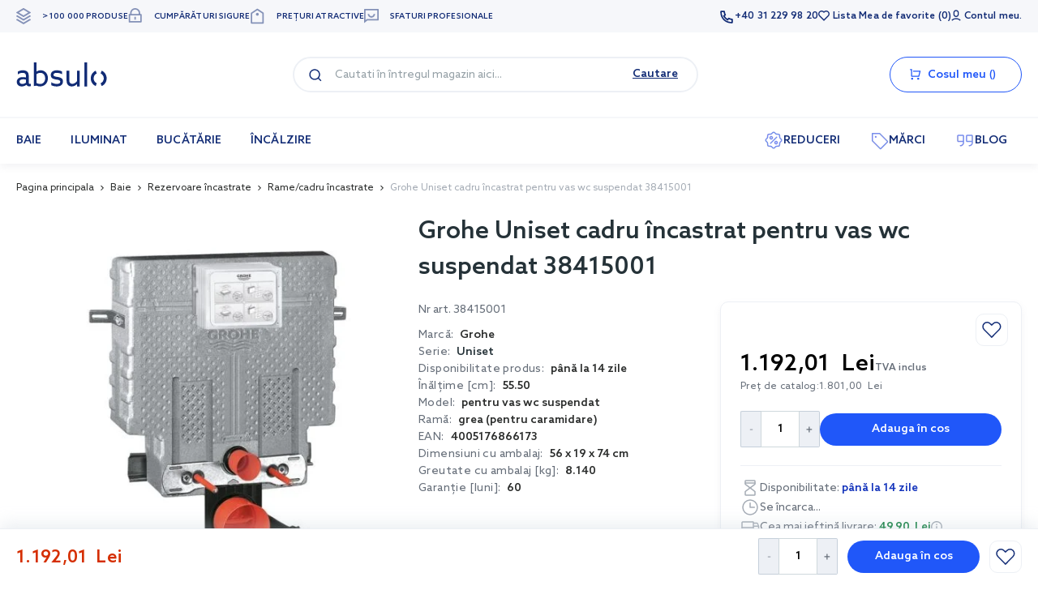

--- FILE ---
content_type: text/html; charset=UTF-8
request_url: https://absulo.ro/p/grohe-uniset-cadru-incastrat-pentru-vas-wc-suspendat-38415001
body_size: 48733
content:
<!doctype html><html lang="ro"><head prefix="og: http://ogp.me/ns# fb: http://ogp.me/ns/fb# product: http://ogp.me/ns/product#">  <meta charset="utf-8"/>
<meta name="title" content="Grohe Uniset cadru încastrat pentru vas wc suspendat 38415001 • absulo.ro"/>
<meta name="description" content="Grohe Uniset cadru încastrat pentru vas wc suspendat 38415001 ➤ Prețuri atractive Cumpărături sigure ✓ Sfaturi profesionale ✓ Cel mai bogat asortiment de pe piață"/>
<meta name="robots" content="INDEX,FOLLOW"/>
<meta name="viewport" content="width=device-width, initial-scale=1"/>
<meta name="format-detection" content="telephone=no"/>
<title>Grohe Uniset cadru încastrat pentru vas wc suspendat 38415001 • absulo.ro</title>
<link  rel="stylesheet" type="text/css"  media="all" href="https://absulo.ro/static/version20260127123855/frontend/Strix/lazienka/ro_RO/GetResponse_GetResponseIntegration/css/getresponse-styles.min.css" />
<link  rel="stylesheet" type="text/css"  media="all" href="https://absulo.ro/static/version20260127123855/frontend/Strix/lazienka/ro_RO/Magezon_Core/css/styles.min.css" />
<link  rel="stylesheet" type="text/css"  media="all" href="https://absulo.ro/static/version20260127123855/frontend/Strix/lazienka/ro_RO/Magezon_Core/css/owlcarousel/owl.carousel.min.css" />
<link  rel="stylesheet" type="text/css"  media="all" href="https://absulo.ro/static/version20260127123855/frontend/Strix/lazienka/ro_RO/Magezon_Core/css/fontawesome5.min.css" />
<link  rel="stylesheet" type="text/css"  media="all" href="https://absulo.ro/static/version20260127123855/frontend/Strix/lazienka/ro_RO/Magezon_Core/css/mgz_bootstrap.min.css" />
<link  rel="stylesheet" type="text/css"  media="all" href="https://absulo.ro/static/version20260127123855/frontend/Strix/lazienka/ro_RO/Magezon_LookBook/css/magnific-popup.min.css" />
<link  rel="stylesheet" type="text/css"  media="all" href="https://absulo.ro/static/version20260127123855/frontend/Strix/lazienka/ro_RO/WeltPixel_Quickview/css/magnific-popup.min.css" />
<link  rel="stylesheet" type="text/css"  media="all" href="https://absulo.ro/static/version20260127123855/frontend/Strix/lazienka/ro_RO/Magefan_Blog/css/blog-m.min.css" />
<link  rel="stylesheet" type="text/css"  media="all" href="https://absulo.ro/static/version20260127123855/frontend/Strix/lazienka/ro_RO/Magefan_Blog/css/blog-new.min.css" />





<link  rel="canonical" href="https://absulo.ro/p/grohe-uniset-cadru-incastrat-pentru-vas-wc-suspendat-38415001" />
<link  rel="icon" type="image/x-icon" href="https://absulo.ro/media/favicon/default/absulo-16x16.ico" />
<link  rel="shortcut icon" type="image/x-icon" href="https://absulo.ro/media/favicon/default/absulo-16x16.ico" />
<!--CReKZnPYEi6vJgeLWvQczWc5B48eYbC3-->
<script async src="https://cdn.ablyft.com/s/85138933.js" data-head-only="true" data-cookieconsent="statistics"></script>
   <style type="text/css" data-type="criticalCss">body{margin:0;padding:0}header,main,nav{display:block}nav ul{list-style:none}img{border:0}img{max-height:100%;max-width:100%}svg:not(:root){overflow:hidden}html{font-size:62.5%;-webkit-text-size-adjust:100%;-ms-text-size-adjust:100%}body{color:#253238;font-family:Azo Sans,Helvetica Neue,Helvetica,Arial,sans-serif;font-style:normal;font-weight:400;line-height:1.42857143;font-size:1.4rem}p{margin-top:0;margin-bottom:1rem}strong{font-weight:700}i{font-style:italic}a,a:visited{color:#253238;text-decoration:none}ul{margin-top:0;margin-bottom:2.5rem}ul>li{margin-top:0;margin-bottom:1rem}ul ul{margin-bottom:0}button{border:1px solid #cdcdcd;color:#333;display:inline-block;font-family:Azo Sans,Helvetica Neue,Helvetica,Arial,sans-serif;font-weight:700;margin:0;padding:7px 15px;font-size:1.4rem;line-height:1.6rem;box-sizing:border-box;vertical-align:middle}button[disabled]{opacity:.5}button::-moz-focus-inner{border:0;padding:0}input[type=number],input[type=text]{background-clip:padding-box;border:1px solid #cfd8dc;border-radius:1px;font-family:Azo Sans,Helvetica Neue,Helvetica,Arial,sans-serif;font-size:16px;height:40px;line-height:24px;margin:0;padding:0 12px;vertical-align:baseline;width:100%;box-sizing:border-box}input[type=number]::-moz-placeholder,input[type=text]::-moz-placeholder{color:#97a2a8}input[type=number]::-webkit-input-placeholder,input[type=text]::-webkit-input-placeholder{color:#97a2a8}input[type=number]:-ms-input-placeholder,input[type=text]:-ms-input-placeholder{color:#97a2a8}input[type=number]{-moz-appearance:textfield}input[type=number]::-webkit-inner-spin-button,input[type=number]::-webkit-outer-spin-button{-webkit-appearance:none;margin:0}textarea{background-clip:padding-box;border:1px solid #cfd8dc;border-radius:1px;font-family:Azo Sans,Helvetica Neue,Helvetica,Arial,sans-serif;font-size:16px;height:auto;line-height:24px;margin:0;padding:10px;vertical-align:baseline;width:100%;box-sizing:border-box;resize:vertical}textarea::-moz-placeholder{color:#97a2a8}textarea::-webkit-input-placeholder{color:#97a2a8}textarea:-ms-input-placeholder{color:#97a2a8}input[type=checkbox]{margin:2px 5px 0 0;position:relative;top:2px}input::-moz-focus-inner{border:0;padding:0}*{box-sizing:border-box}.action.skip:not(:focus){border:0;clip:rect(0,0,0,0);height:1px;margin:-1px;overflow:hidden;padding:0;position:absolute;width:1px}.items{margin:0;padding:0;list-style:none}.message{padding:10px 40px;margin:24px -16px;position:relative;font-size:1.4rem;line-height:2rem;letter-spacing:.25px;box-shadow:0 2px 2px #00000024,0 3px 1px -2px #0000001f,0 1px 5px #0003}.message-close{width:24px;height:24px;padding:0;position:absolute;right:8px;top:8px;text-indent:-9999em;border:0;display:none}.message:before{top:8px;left:8px;display:block;width:24px;height:24px;content:"";position:absolute}.message.info{color:#fff;font-weight:600}.fieldset{border:0;margin:0 0 40px;padding:0;letter-spacing:-.31em}.fieldset>*{letter-spacing:normal}.fieldset>.legend{margin:0 0 25px;padding:0;box-sizing:border-box;float:left;line-height:1.2;font-size:2rem}.fieldset:last-child{margin-bottom:20px}.fieldset>.field{margin:0 0 20px}.fieldset>.field>.label{margin:0 0 5px;display:inline-block}.fieldset>.field>.label{font-weight:400}.fieldset>.field.required>.label:after{content:"*";color:#e02b27;font-size:1.2rem;margin:0 0 0 5px}.legend+div{clear:both}.icons-system:before{display:inline-block;content:"";background-repeat:no-repeat}.icons-system--minicart-head{padding-left:28px;position:relative;display:block;width:30px;height:20px;margin:0 auto}.icons-system--minicart-head:before{width:24px;height:24px;position:absolute;left:0;background-position:1px -600px;background-size:30px auto}.link{font-size:1.4rem;font-weight:700}.label{font-size:1.2rem;line-height:1.6rem;font-weight:400;letter-spacing:.4px;color:#253238}.pagebuilder-column{box-sizing:border-box}[data-content-type=html]{word-wrap:break-word}[data-content-type=row][data-appearance=contained]{box-sizing:border-box;margin-left:auto!important;margin-right:auto!important;max-width:1090px}[data-content-type=row][data-appearance=contained] [data-element=inner]{box-sizing:border-box}.lowest-price{font-weight:400;font-size:10px;line-height:12px;color:#a1a1a1;text-align:center;margin:5px 0 0}.price-container.weee:before{display:none}.button-search__label{position:relative;text-indent:-9999em;display:block;width:64px;height:48px}.button-search__label:before{width:24px;height:24px;content:"";position:absolute;top:50%;left:50%;-webkit-transform:translate(-50%,-50%);-moz-transform:translate(-50%,-50%);-ms-transform:translate(-50%,-50%);transform:translate(-50%,-50%)}.minisearch{height:0;overflow:hidden;position:absolute;left:0;right:0;top:100%}.minisearch .action.search{position:absolute;top:17px;left:26px;border:none;text-indent:-9999rem}.minisearch .field{position:relative;padding:12px 16px}.minisearch .input-text{height:40px;padding-left:40px}.search-autocomplete{display:none;overflow:hidden;position:relative!important;top:100%;z-index:10}.header{font-size:1.4rem;line-height:20px;letter-spacing:.1px;box-shadow:0 2px 2px #00000024,0 3px 1px -2px #0000001f,0 1px 5px #0003;margin-bottom:3px}.header__content{padding:0;max-width:100%;display:-webkit-flex;display:-ms-flexbox;display:flex;-webkit-align-items:center;align-items:center;-webkit-flex-direction:row;-ms-flex-direction:row;flex-direction:row;-webkit-justify-content:center;justify-content:center;-webkit-flex-wrap:wrap;flex-wrap:wrap;position:relative}.header__panel{text-align:right;min-height:10px}.header__panel-content{display:-webkit-flex;display:-ms-flexbox;display:flex;-webkit-justify-content:space-between;justify-content:space-between;-webkit-align-items:center;align-items:center}.header__panel-content--right{display:none}.header__left{padding:22px 0 13px;width:100%;border-bottom:1px solid #cfd8dc;text-align:center}.header__center{width:100%;max-width:256px;display:-webkit-inline-flex;display:-ms-inline-flexbox;display:inline-flex}.header__right{width:64px}.header__links{margin:0;padding:0;list-style:none;display:-webkit-flex;display:-ms-flexbox;display:flex;-webkit-flex-direction:column;-ms-flex-direction:column;flex-direction:column}.header__links>li{margin:0 24px}.header__links>li>a{display:block;width:100%;padding:12px 0;color:#253238;border-bottom:1px solid #cfd8dc;text-transform:none}.header__links .logged-in{text-transform:none}.header__links .greet.welcome{display:none}.header__links .wishlist{position:relative}.header__links .wishlist__brackets:before{content:"("}.header__links .wishlist__brackets:after{content:")"}.header__logo{position:relative;z-index:5}.header__logo-image{display:block;max-width:174px;margin:0 auto;height:auto}.mobile-customer-links{margin:0;padding:0;list-style-type:none;display:inline-block;display:-webkit-flex;display:-ms-flexbox;display:flex}.mobile-customer-links>li{margin:0;width:64px;height:48px}.mobile-customer-links>li span{height:100%;width:100%;display:block;position:relative;text-indent:-99999em;overflow:hidden}.mobile-customer-links>li span:before{content:"";position:absolute;top:50%;left:50%;width:24px;height:24px;overflow:hidden;-webkit-transform:translate(-50%,-50%);-moz-transform:translate(-50%,-50%);-ms-transform:translate(-50%,-50%);transform:translate(-50%,-50%)}.mobile-customer-links>li a:not(.dropdown-widget__link){height:100%;width:100%;display:block;position:relative;text-indent:-99999em;overflow:hidden}.mobile-customer-links>li a:not(.dropdown-widget__link):before{content:"";position:absolute;top:50%;left:50%;width:24px;height:24px;overflow:hidden;-webkit-transform:translate(-50%,-50%);-moz-transform:translate(-50%,-50%);-ms-transform:translate(-50%,-50%);transform:translate(-50%,-50%)}.mobile-customer-links>li.authorization-link a:before{background-position:3px -686px}body{background-color:#fff;font-family:Azo Sans,Helvetica Neue,Helvetica,Arial,sans-serif;font-size:1.6rem;line-height:2.4rem}.page-wrapper{display:-webkit-flex;display:-ms-flexbox;display:flex;-webkit-flex-direction:column;-ms-flex-direction:column;flex-direction:column;min-height:100vh}.block{font-size:1.4rem;color:#253238}.action-skip-wrapper{height:0;position:relative}.search-autocomplete{box-shadow:0 2px 2px #00000024,0 3px 1px -2px #0000001f,0 1px 5px #0003}@media all and (min-width:768px),print{.fieldset>.field{box-sizing:border-box;margin:0 0 16px}.fieldset>.field>.label{margin:0}.fieldset>.field:after,.fieldset>.field:before{content:"";display:table}.fieldset>.field:after{clear:both}.actions-toolbar:after,.actions-toolbar:before{content:"";display:table}.actions-toolbar:after{clear:both}.lowest-price{font-size:12px;line-height:15px;margin:10px 0 0}.header__links{font-size:1.2rem;color:#fff;font-weight:500;text-transform:uppercase}}@media all and (min-width:1024px),print{.message{padding:14px 48px}.message-close{width:32px;height:32px;background-color:#fff;background-position:10px -109px;box-shadow:0 4px 7px #00000024,0 1px 8px -8px #0000001f,0 1px 5px -1px #0003}.message:before{left:16px;top:12px}.pagebuilder-column{background-attachment:scroll!important}.pagebuilder-column-group{-webkit-flex-wrap:wrap;flex-wrap:wrap}[data-content-type=row][data-appearance=contained] [data-element=inner]{background-attachment:scroll!important}.button-search{display:none}.minisearch{height:auto;position:relative;border-top:0;overflow:visible;top:auto}.minisearch .action.search{top:5px;left:10px}.minisearch .field{padding:0}.minisearch .input-text{height:40px;margin:0;padding-left:35px;position:static}.minisearch .input-text::-webkit-input-placeholder{color:#97a2a8}.minisearch .input-text:-moz-placeholder{color:#97a2a8}.minisearch .input-text::-moz-placeholder{color:#97a2a8}.minisearch .input-text:-ms-input-placeholder{color:#97a2a8}.minisearch .control{border-top:0;margin:0}.minisearch .input-text{height:40px;padding-left:40px;padding-right:70px}.block-search{margin:0 58px;padding:0;border:none;box-shadow:none;width:496px}.search-autocomplete{position:absolute!important;margin-top:-12px}.header{box-shadow:none;margin-bottom:0}.header__left{padding:0;margin:0;width:auto;border-bottom:none}.header__center{padding:0;border:0;width:auto;max-width:none;position:relative}.header__right{width:auto}.header__content{margin:30px auto;max-width:944px;display:-webkit-flex;display:-ms-flexbox;display:flex;-webkit-flex-direction:row;-ms-flex-direction:row;flex-direction:row;-webkit-flex-wrap:nowrap;flex-wrap:nowrap;-webkit-justify-content:flex-start;justify-content:flex-start}.header__panel-content{max-width:944px;height:40px;position:relative}.header__panel-content:after,.header__panel-content:before{width:46px;height:40px;content:"";display:inline-block;position:absolute}.header__panel-content:after{right:0}.header__panel-content:before{right:28px}.header__panel-content--right{display:block;padding-right:86px}.header__links{-webkit-align-items:center;align-items:center;-webkit-flex-direction:row;-ms-flex-direction:row;flex-direction:row;display:-webkit-flex;display:-ms-flexbox;display:flex;color:#fff}.header__links>li{margin:0 5px;display:inline-block;display:-webkit-flex;display:-ms-flexbox;display:flex}.header__links>li>a{padding:0;color:#fff;border-bottom:0;text-transform:uppercase;font-size:1.2rem}.header__links .wishlist:before{display:block;width:26px;height:18px;content:""}.header__links .authorization-link:before{display:block;width:26px;height:16px;content:""}.header__links .authorization-link:after{content:attr(data-label);display:inline-block;margin:0 -5px 0 5px}.header__links .greet.welcome{display:block;-ms-flex-order:-1;-webkit-order:-1;order:-1}.header__logo{margin:0}.header__logo-image{max-width:166px}.header .container{padding-left:0;padding-right:0}.mobile-customer-links{display:none}}.d-none{display:none}.required:not(.field):after{content:"*";display:inline-block;color:#e62328;font-size:1.2rem;margin-left:2px}.lp-loader{position:relative}.lp-loader:after,.lp-loader:before{position:absolute;content:"";top:0;left:0;right:0;bottom:0;margin:auto}.lp-loader:after{border:4px solid #edf0f5;border-top:4px solid #2057f9;border-radius:50%;width:35px;height:35px;animation:2s linear infinite spin}@keyframes spin{0%{transform:rotate(0)}to{transform:rotate(360deg)}}body{font-weight:400}p{font-size:16px;line-height:24px}[x-cloak]{display:none!important}input[type=number],input[type=text],textarea{height:44px;border-radius:4px;padding:0 8px;font-size:14px;line-height:20px}textarea{padding-top:16px}.visual-checkbox{margin-bottom:8px;position:relative}.visual-checkbox__text{font-size:14px;line-height:20px;padding-left:24px;display:inline-block;text-align:left}.visual-checkbox__label{display:flex;position:relative;font-size:10px;line-height:18px;color:#2a2c2b}.visual-checkbox__label.required .visual-checkbox__text{padding-left:30px}.visual-checkbox__label:before{width:14px;height:14px;content:"";position:absolute;border:1px solid #a5acb5;background-color:transparent;border-radius:2px}.visual-checkbox__label:after{position:absolute;top:0;left:20px}.visual-checkbox__label .gdpr-agreement-text-content-more a{color:#1333bc;text-decoration:underline}.visual-checkbox__input[type=checkbox]{position:absolute;left:0;width:0;height:0;opacity:0;visibility:hidden}.visual-checkbox.gdpr-agreement-input{padding:4px 0 0 4px}.visual-checkbox .show-more-action{color:#1333bc;font-size:14px;line-height:24px;display:flex;flex-flow:row nowrap;align-items:center;padding-left:24px}.visual-checkbox .show-more-action:after{content:"";width:24px;height:24px;background-size:24px 24px;display:block}.fieldset{display:flex;flex-wrap:wrap;justify-content:space-between;align-items:baseline}.fieldset .field{width:100%;margin-bottom:20px}.fieldset .field>.label{font-size:12px;line-height:18px;color:#2a2c2b;font-weight:600;margin-bottom:8px}.fieldset .field>.label.light{color:#666e79}.fieldset>.legend{font-weight:600;font-size:20px;line-height:28px;margin-bottom:20px}.rating-result{position:relative;width:116px;height:24px}.rating-result:before{background-size:23px 20px;font-family:initial;content:"";position:absolute;z-index:1;left:0;right:0;width:116px;bottom:0;top:0;height:20px}.rating-result>span{position:absolute;display:block;height:24px}.rating-result>span:before{background-size:23px 20px;font-family:initial;content:"";z-index:2;position:absolute;top:0;left:0;right:0;bottom:0;height:20px}.rating-result>span>span{display:none}.search-autocomplete{width:100%;margin-top:8px!important;box-shadow:none}@media only screen and (min-width:768px){.search-autocomplete{width:700px}}.search-cancel{font-weight:600;font-size:14px;line-height:14px;text-decoration-line:underline;color:#112b75}.minisearch .control{display:flex;flex-flow:row nowrap;justify-content:space-between;align-items:center}.minisearch .search-cancel{display:none}.minisearch input[class=input-text]{width:80%}.nav-toggle{width:40px;height:40px;display:inline-block;font-size:0;z-index:8;background-size:16px 14px}.nav-toggle span{display:none}@media only screen and (min-width:1024px){body{font-size:14px;line-height:21px}.search-autocomplete{box-shadow:0 4px 9px #868ea01a;border-radius:10px}.minisearch input[class=input-text]{width:100%}.nav-toggle{display:none}}.s-menu ul{padding-left:0;margin:0}.s-menu__additional-link .title-section,.s-menu__customer-menu .title-section{padding:0 15px}.s-menu__customer-menu{margin-top:34px}.s-menu__customer-menu ul{padding:0;margin-top:14px;border-top:1px solid #f3f4f7}.s-menu__customer-menu ul li{padding:0;border:0}.s-menu__customer-menu ul li:last-of-type a{border-bottom:0}.s-menu__customer-menu ul li a{padding:18px 15px 17px 61px}.s-menu__customer-menu ul li a.icon-my-account,.s-menu__customer-menu ul li a.icon-order{position:relative}.s-menu__customer-menu ul li a.icon-my-account:before,.s-menu__customer-menu ul li a.icon-order:before{display:block!important;position:absolute;content:"";left:15px;background-size:32px;width:32px;height:32px}.s-menu__customer-menu .action{margin:24px 15px 22px;display:flex;justify-content:center;align-items:center;border-radius:50px;border:2px solid #1333bc;color:#1333bc;font-weight:600;line-height:15px;padding:11px 0 10px}.s-menu__additional-link{border-top:1px solid #f3f4f7;padding-top:34px}.s-menu__additional-link ul{margin-top:10px;padding:0}.s-menu__additional-link ul li a{height:48px;padding:9px 15px 7px}.s-menu__contact-data{padding:34px 15px 20px}.s-menu__contact-data .telephone{margin:10px 0 18px;font-size:18px;line-height:22px;font-weight:600;color:#112b75;padding-bottom:0;border-bottom-style:solid;border-bottom-width:1px;width:fit-content}.s-menu__contact-data .call-center{display:flex;flex-direction:column;gap:0}.s-menu__contact-data .call-center p:first-of-type{font-size:14px;line-height:15px;color:#666e79}.s-menu__contact-data .call-center p:last-of-type{font-size:12px;line-height:13px;color:#112b75;text-transform:uppercase;font-weight:600}.s-menu__title-section-mobile{font-size:16px;font-weight:600;color:#6b6b6b;display:flex;justify-content:flex-start;align-items:center;gap:10px}.s-menu__nav-wrapper,.s-menu__wrapper-title{display:none}.s-menu__header{display:flex;justify-content:space-between;align-items:center}.s-menu__header-button{position:relative;background-color:#112b75;margin-right:6px}.s-menu__header-button span{display:none}.s-menu__header-button:after,.s-menu__header-button:before{width:24px;height:24px;content:""}.s-menu__header-button:after{position:absolute;top:50%;-webkit-mask:url(../static/version1761649376/frontend/Strix/lazienka/cs_CZ/GetResponse_GetResponseIntegration/css/close-ec0441cf.svg) no-repeat 0 0;mask:url(../static/version1761649376/frontend/Strix/lazienka/cs_CZ/GetResponse_GetResponseIntegration/css/close-ec0441cf.svg) no-repeat 0 0;background-color:#666e79;transform:rotate(180deg) translateY(50%)}.s-menu__logo{margin:20px 15px 25px;position:relative;width:113px;height:30px}.s-menu__logo:before{position:absolute;top:0;content:"";width:113px;height:30px}.s-menu__inner-link,.s-menu__link{padding:12px 15px 11px;border-bottom:1px solid #f3f4f7;display:flex;align-items:center;gap:14px;color:#112b75;font-weight:600}.s-menu__inner-link:visited,.s-menu__link:visited{color:#112b75}.s-menu__inner-link img,.s-menu__link img{height:auto;order:0}.s-menu__inner-link span,.s-menu__link span{order:1}.s-menu__item{position:relative;margin:0}.s-menu__item--parent:before{width:24px;height:24px;content:"";position:absolute;top:50%;right:18px;transform:rotate(180deg) translateY(50%)}.s-menu__item:first-of-type{border-top:1px solid #f3f4f7}.s-menu__item>a{display:flex;justify-content:flex-start;align-items:center;width:100%;gap:10px;height:56px;position:relative;line-height:16px}.s-menu__item>a span{order:1}.s-menu__subcategory{display:none}.s-menu__inner-item--level1 .s-menu__inner-link,.s-menu__inner-item--level3 .s-menu__inner-link{font-weight:400}.s-menu__product .stock-info{margin-top:12px}.s-menu__product-image a{width:100%;display:block}.s-menu__product-image a img{width:100%;height:auto;max-width:204px;display:inline-block;vertical-align:middle}@media only screen and (max-width:1024px){.s-menu__nav-content{height:calc(100dvh - 75px);overflow-y:auto}.s-menu [data-menu-mobile-level="2"] li:last-of-type>ul>li a{border-bottom:0}.s-menu [data-menu-mobile-level="5"]{display:flex;justify-content:flex-start;flex-wrap:wrap}.s-menu [data-menu-mobile-level="5"] li{flex:0 1 auto;width:100%;max-width:50%}.s-menu [data-menu-mobile-level="5"] li a{display:flex;flex-direction:column;border:0}.s-menu [data-menu-mobile-level="5"] li a span{text-align:center}.s-menu [data-menu-mobile-level="5"] li a img{width:162px;height:auto}.s-menu [data-menu-mobile-level="5"] li a:after{display:none}.s-menu__item.is-mobile-hide{display:none}.s-menu__item img{width:32px}.s-menu__item-header,.s-menu__item-link-more{display:none!important}.s-menu__product-container .badge-wrapper{font-size:22px;line-height:31px;font-weight:600;text-align:center;color:#112b75;padding:10px 0}.s-menu__product-container .s-menu__product{width:auto;margin:20px 15px 40px;padding:0;border:1px solid #c5cfda;border-radius:16px;box-shadow:none;overflow:hidden}.s-menu__product-container .s-menu__product .stock-info{display:none}.s-menu__product-container .s-menu__product-wrapper{display:flex;align-items:center;gap:20px}.s-menu__product-container .s-menu__product-wrapper:after{position:absolute;content:"";width:100%;height:100%}.s-menu__product-container .s-menu__product-image{flex:0 0 auto;width:50%;max-width:162px}.s-menu__product-container .s-menu__product-information{padding-right:15px}.s-menu__product-container .s-menu__product-information .product-item__text{margin-top:0;margin-bottom:12px}.s-menu__product-container .s-menu__product-information .product-item__text .product-item__name{font-size:14px;color:#2a2c2b}.s-menu__product-container .s-menu__product-price .price-box{gap:8px}.s-menu__product-container .s-menu__product-price .price-box .product__price--special{font-size:22px;line-height:25px;font-weight:600}.s-menu__product-container .s-menu__product-price .price-box .product__price--special span{color:#2a2c2b}.s-menu__product-container .s-menu__product-price .price-box .product__price--catalog{font-size:12px;line-height:18px}.s-menu__product-container .s-menu__product-price .price-box .lowest-price{display:none}}@media only screen and (min-width:1024px){.s-menu{padding:0 20px;max-width:1360px;margin:0 auto}.s-menu__additional-link,.s-menu__contact-data,.s-menu__customer-menu{display:none}.s-menu__product{display:block}.s-menu__header{display:none}.s-menu__nav-wrapper{display:block;border-top:2px solid #f6f7fa}.s-menu__inner-item img{display:flex}.s-menu__item{margin:0}.s-menu__item>a{border-bottom:2px solid transparent}.s-menu__item>a>span{margin-top:2px}.s-menu__item>a img{display:block}.s-menu__item:first-of-type{border-top:none}.s-menu__item.s-menu__to-right{margin-left:auto}.s-menu__item--parent{position:static}.s-menu__item--parent:before{content:none}.s-menu__item--parent:first-of-type>a{padding-left:0}.s-menu__item--parent>a{position:relative}.s-menu__item--parent>a img{display:none}.s-menu__item-header>.s-menu__inner-link{font-size:18px;line-height:24px;font-weight:600;color:#2a2c2b!important}.s-menu__subcategory{display:none;transform:none}.s-menu__subcategory>.s-menu__inner-list{position:relative;padding:0}.s-menu__row,.s-menu__row ul,.s-menu__subcategory,.s-menu__subcategory ul{border-bottom-left-radius:10px;border-bottom-right-radius:10px}.s-menu__row ul li:not(.s-menu__main-link),.s-menu__subcategory ul li:not(.s-menu__main-link){border-bottom-right-radius:10px}.s-menu__row ul li.s-menu__container-item:last-of-type,.s-menu__subcategory ul li.s-menu__container-item:last-of-type{border-bottom-left-radius:10px}.s-menu__row ul li.s-menu__container-item:last-of-type>ul>li,.s-menu__subcategory ul li.s-menu__container-item:last-of-type>ul>li{border-bottom-left-radius:10px}.s-menu__link{height:56px;padding:0 18px}.s-menu__link,.s-menu__link:visited{font-size:14px;line-height:20px;color:#112b75}.s-menu__inner-link{padding:8px 0;border:none}.s-menu__list{display:flex;justify-content:flex-start;position:relative;flex-wrap:wrap}.s-menu__row>.s-menu__inner-list{display:flex;flex-wrap:wrap}.s-menu__row>.s-menu__wrapper-title{display:none}.s-menu__column{width:20%;flex:0 0 20%;padding-right:0}.s-menu__custom-item--level2 .s-menu__inner-link{padding-left:0}.s-menu__container-item .s-menu__main-link{display:flex;justify-content:flex-start;align-items:center}.s-menu__container-item .s-menu__main-link>a{display:flex;align-items:center;gap:12px;padding:0 17px;height:56px;width:100%}.s-menu__container-item .s-menu__main-link>a span{order:1}.s-menu__container-item .s-menu__main-link>a img{width:32px;height:auto}.s-menu__container-item .s-menu__main-link .s-menu__inner-list:not(.s-menu__inner-list--level5){justify-content:flex-start;position:absolute;top:0;left:270px;width:calc(100% - 270px);height:auto;min-height:100%}.s-menu__container-item .s-menu__main-link .s-menu__inner-list:not(.s-menu__inner-list--level5):before{position:absolute;display:block;content:"";left:-270px;right:0;top:0;bottom:0;width:100%;height:100%;border-bottom-left-radius:10px;z-index:-1}.s-menu__container-item .s-menu__main-link .s-menu__inner-list .s-menu__inner-item .s-menu__inner-link{display:flex;flex-direction:column;align-items:center;gap:18px}.s-menu__container-item .s-menu__main-link .s-menu__inner-list .s-menu__inner-item .s-menu__inner-link span{order:1}.s-menu__container-item .s-menu__main-link .s-menu__inner-list .s-menu__inner-item .s-menu__inner-link img{max-width:160px;width:100%}.s-menu__container-item .s-menu__main-link .s-menu__inner-list .s-menu__inner-item.s-menu__item-header .s-menu__inner-link,.s-menu__container-item .s-menu__main-link .s-menu__inner-list .s-menu__inner-item.s-menu__item-link-more .s-menu__inner-link{align-items:flex-start}.s-menu__inner-list--level2{flex-direction:column}.s-menu__inner-list .s-menu__main-link .s-menu__inner-list{display:none}.s-menu__product-container{flex:0 0 270px;padding:0 20px 20px;border-left:1px solid #f6f7fa}.s-menu__product-container .product-item{box-shadow:0 -4px 20px #c5cfda66;height:auto}.s-menu__product-container .badge-wrapper{display:flex;justify-content:flex-start;margin:32px 0 20px}.s-menu__product-container .badge-wrapper .badge-title{font-size:14px;display:flex;justify-content:center;align-items:center;border-radius:50px;border:1px solid #c5cfda;padding:0 18px;height:32px;color:#666e79}.s-menu__product-container .badge-wrapper .badge-title>span{margin-top:2px}.s-menu__product-container .s-menu__product-price{margin-top:10px}.s-menu__links-wrapper{flex:0 1 auto;width:100%;padding:18px 32px}.s-menu__links-wrapper .s-menu__item-header{margin-bottom:20px!important}.s-menu__links-wrapper .s-menu__item-header a{font-size:22px;line-height:30px;font-weight:600}.s-menu__links-wrapper .s-menu__wrapper-title{display:none}.s-menu__links-wrapper .s-menu__inner-list{display:flex;flex-wrap:wrap}.s-menu__links-wrapper .s-menu__inner-list .s-menu__inner-item{flex:0 1 auto;margin-bottom:27px}.s-menu__links-wrapper .s-menu__inner-list .s-menu__inner-item:not(.s-menu__item-header):not(.s-menu__item-link-more){width:25%}.s-menu__links-wrapper .s-menu__inner-list .s-menu__inner-item:not(.s-menu__item-header):not(.s-menu__item-link-more) a{color:#2a2c2b;border:1px solid transparent;border-radius:16px;padding:0 10px 10px;height:100%}.s-menu__links-wrapper .s-menu__inner-list .s-menu__inner-item.s-menu__item-header,.s-menu__links-wrapper .s-menu__inner-list .s-menu__inner-item.s-menu__item-link-more{width:100%}.s-menu__links-wrapper .s-menu__inner-list .s-menu__inner-item.s-menu__item-link-more{margin-top:8px;margin-bottom:0!important}.s-menu__links-wrapper .s-menu__inner-list .s-menu__inner-item.s-menu__item-link-more a{color:#2057f9}.s-menu__item-header,.s-menu__item-link-more{width:100%}}.product .qty__number-input{width:45px;height:45px;text-align:center;border-radius:4px;padding:2px 0}.product .qty__button{width:12px;height:45px;padding-left:0;padding-right:0;box-shadow:none}.product .qty__button--dec{margin-right:12px}.product .qty__button--inc{margin-left:12px}.product .qty__icon{display:inline-block;width:14px;height:14px}.product .qty__icon:before{content:"";display:block;width:100%;height:100%;background-size:contain;background-repeat:no-repeat;background-position:center center}.product .qty__number-input{border-radius:0;width:48px;text-align:center;padding:0 8px;font-weight:600}.product .qty{max-width:98px}.product .qty__button{width:25px;margin:0}.product .qty__button--dec{border-radius:2px 0 0 2px;border-top:1px solid #c5cfda;border-bottom:1px solid #c5cfda;border-left:1px solid #c5cfda}.product .qty__button--inc{border-radius:0 2px 2px 0;border-top:1px solid #c5cfda;border-right:1px solid #c5cfda;border-bottom:1px solid #c5cfda}.product .qty__icon--minus{width:5px;height:2px}.product .qty__icon--plus{width:8px;height:8px}.product-item{position:relative;box-shadow:0 4px 9px #868ea01a;border-radius:15px;padding:30px 8px 12px;width:100%;height:100%;text-align:left}.product-item__text{height:50px;overflow:hidden;margin-top:8px;margin-bottom:8px}.product-item__name{font-weight:400;font-size:12px;line-height:18px}.product-item__name a{overflow:hidden;display:-webkit-box;-webkit-line-clamp:3;-webkit-box-orient:vertical}.product-item__flag{display:flex;gap:4px;position:absolute;top:12px;left:12px;text-align:center}.product-item .link{display:flex;justify-content:center;align-items:center}.product-item .link--icon-svg{position:absolute;top:10px;right:10px;display:inline-flex;border-radius:50%;width:24px;height:24px;z-index:1}.product-item .price-box{display:flex;flex-flow:row wrap;align-items:center;margin:0;column-gap:12px;justify-content:flex-start}@media only screen and (max-width:768px){.product-item .price-box{gap:2px}.product__info .additional-products{order:5}}.product-item .wishlist-icon:after{content:"";display:inline-block;width:14px;height:14px;background-size:contain;background-repeat:no-repeat}.product-item-name{font-size:12px;font-weight:400;line-height:18px;margin-bottom:0}.product-item-name a{overflow:hidden;display:-webkit-box;-webkit-line-clamp:3;-webkit-box-orient:vertical}.product-item-link{height:53px;margin-bottom:8px}.product-item-photo{display:block}.product-item-photo img{width:100%;height:auto}.product-item-info{display:flex;flex-direction:column;height:100%}@media only screen and (min-width:768px){.product-item__flag{gap:8px}.product-item__text{height:57px;margin-bottom:5px}.product-item__name{font-size:14px;line-height:20px}.product-item .product-item-link,.product-item .product-item-name{font-size:14px;font-weight:400;line-height:19px}}.product__price{font-size:14px;line-height:19px;letter-spacing:.32px}.product__price .price-final_price{font-weight:600}.product__price--special,.product__price--special .price-final_price{color:#d52e00}.product__price--final{color:#253238}.product__price--catalog{width:100%}.product__price--catalog .price-label{display:flex}.product__price--catalog .price-container{display:flex;justify-content:flex-start;flex-wrap:wrap;font-size:12px;color:#666e79;font-weight:400;flex-direction:column}@media only screen and (min-width:480px){.product__price--catalog .price-container{flex-direction:row;align-items:center;gap:0 4px}}.product__media-wrapper{position:relative}.product__media-wrapper .main-gallery{margin:17px 0 20px;padding-bottom:26px}@media only screen and (min-width:1024px){.product-item{padding:40px 16px 16px}.product-item .link--icon-svg{top:12px;right:16px}.product__media-wrapper .main-gallery{margin:17px 0 0;padding-bottom:0}}.product__media-wrapper .main-gallery .gallery-item:not(:first-child){display:none}.product__media-wrapper .main-gallery .gallery-item img{border-radius:10px;margin:0 auto;height:auto}.product__media-wrapper .thumb-gallery{display:none;gap:18px;height:76px;margin:10px 0 0}.product__media-wrapper .thumb-gallery .thumb-item{display:flex}.product__media-wrapper .thumb-gallery .thumb-item img{border-radius:10px;margin:2px 0 0 2px}@media only screen and (min-width:1024px){.product__media-wrapper .thumb-gallery{display:flex;width:calc(100% - 47px);height:90px;margin:14px 0 0}.product__media-wrapper .thumb-gallery .thumb-item img{width:86px;height:86px}}.widget-product-carousel{padding:0 0 22px}.widget-product-carousel .product-item-details{margin-top:8px}.widget-product-carousel .stock-info{margin-bottom:4px}.pagebuilder-column-line{display:flex;flex-wrap:wrap}.pagebuilder-column{min-width:100%}@media only screen and (min-width:768px){.product__price{font-size:16px}.widget-product-carousel{padding-bottom:28px}.widget-product-carousel .product-item-details a{font-size:14px!important;line-height:19px!important}.widget-product-carousel .stock-info{margin-bottom:8px}.pagebuilder-column-line{flex-wrap:nowrap}.pagebuilder-column{min-width:unset}}.breadcrumbs{display:flex;align-items:center;margin-top:40px;margin-bottom:32px;height:20px;font-size:12px;line-height:18px}.breadcrumbs__items{display:flex;padding:0 0 10px;overflow-x:auto}.breadcrumbs__item{flex:0 0 auto;display:flex;align-items:center;width:auto}.breadcrumbs__item:not(:last-child){margin-right:4px}.breadcrumbs__item:not(:last-child):after{content:"";display:inline-block;width:12px;height:12px;background-size:contain;background-repeat:no-repeat}.breadcrumbs__item:last-child{color:#a5acb5}.breadcrumbs__link{margin-right:4px;color:#2a2c2b}.breadcrumbs__link:visited{color:#2a2c2b}.catalog-product-view .breadcrumbs__items li:nth-last-child(2):after{display:none}@media only screen and (min-width:768px){.breadcrumbs__items{overflow-x:hidden}.breadcrumbs__item{white-space:nowrap}.breadcrumbs__item.product{flex-shrink:1;overflow:hidden;text-overflow:ellipsis;white-space:nowrap}.catalog-product-view .breadcrumbs__items li:nth-last-child(2):after{display:inline-block}}.catalog-product-view .breadcrumbs__items li:last-child{display:none}[class^=ri-]{-webkit-font-smoothing:antialiased;-moz-osx-font-smoothing:grayscale;display:inline-block;width:16px;height:16px}[class^=ri-]:before{content:"";display:block;height:100%;width:100%;background-size:contain;background-repeat:no-repeat}.messages-container{position:sticky;top:10px;max-width:1360px;width:100%;margin:0 auto;padding-left:16px;padding-right:16px;z-index:1000}.message{border-radius:10px;padding:12px 40px 12px 46px;margin:24px 0;position:relative;font-size:12px;line-height:18px;font-weight:600;box-shadow:none}.message:before{top:12px;left:15px;display:block;width:24px;height:24px;content:"";position:absolute}.message-close{width:24px;height:24px;padding:0;position:absolute;right:14px;top:0;bottom:0;margin:auto;text-indent:-9999em;border:0;display:none;box-shadow:none}.message.info{color:#fff}.minicart__content{display:none}@media only screen and (min-width:1024px){.catalog-product-view .breadcrumbs{margin-top:25px;margin-bottom:2px}.messages-container{z-index:100}.message{font-size:14px;line-height:21px;padding:12px 48px 12px 55px}.message:before{left:16px;top:12px}.message-close{width:32px;height:32px;background-position:10px -140px}.minicart__wrapper .action.showcart{font-weight:700;font-size:10px;display:flex;border:1px solid #2057f9;border-radius:50px;height:44px;padding:0 24px;justify-content:center;align-items:center}.minicart__content-price{position:relative;text-transform:uppercase;font-size:12px;line-height:11px}.minicart__content{display:block}.tooltip{position:relative}}.button{display:inline-flex;justify-content:center;align-items:center;height:40px;font-size:14px;line-height:21px;font-weight:600;box-shadow:none;text-align:center;border:0}.button--large{height:48px;font-size:14px;line-height:21px}.button--primary{color:#fff;background-color:#2057f9;border-radius:50px}.button--white{background-color:#fff;color:#2a2c2b}.button--outline{border:1px solid #2057f9;border-radius:50px;color:#2057f9}.button--width-initial{width:initial!important}.mfp-container .mfp-content .wp-confirmation-popup .product-wrapper .product-item-photo{grid-area:images;margin:0}.mfp-container .mfp-content .wp-confirmation-popup .product-wrapper .added-to-cart-msg{grid-area:message;position:relative;color:#128041;padding-left:30px;padding-right:36px;font-size:14px;font-weight:600;line-height:22px;margin-bottom:20px}.mfp-container .mfp-content .wp-confirmation-popup .product-wrapper .product-item-details{grid-area:product-details}.tooltip .tooltip-icon{position:relative;display:flex;justify-content:center;align-items:center;width:14px;height:14px}.tooltip .tooltip-icon:after{content:"";display:inline-block;width:14px;height:14px;background-size:contain;background-repeat:no-repeat}.tooltip .tooltip-content{display:none;position:absolute;content:"";top:26px;left:0;right:0;border-radius:4px;font-size:12px;color:#2a2c2b;line-height:18px;box-shadow:0 4px 4px #00000014;padding:12px 24px 12px 16px;z-index:2;width:100%}.tooltip .tooltip-content:after{content:"";display:inline-block;width:16px;height:16px;background-size:contain;background-repeat:no-repeat}.tooltip .tooltip-content:after{position:absolute;content:"";top:12px;right:4px}@media only screen and (min-width:1024px){.tooltip .tooltip-content{width:max-content;top:-7px;left:-9px;max-width:330px}.catalog-product-view .tooltip .tooltip-content{top:20px;left:0;transform:translate(calc(-100% + 14px))}}.languages ul li{padding:12px 16px;display:flex;align-items:center}.languages ul li.current{position:relative;border:1px solid #c5cfda;border-radius:2px}.languages ul li.current:before{width:24px;height:24px;content:"";position:absolute;top:0;bottom:0;margin:auto;right:18px;transform:rotate(180deg)}.languages ul li.current .icon-flag{padding-left:47px}.languages ul li span{font-size:14px;line-height:21px;color:#2a2c2b}.icon-flag{position:relative}.icon-flag:before{position:absolute;content:"";top:0;left:0;bottom:0;margin:auto;width:28px;height:28px}.icon-flag span{margin-top:5px;display:inline-block}.icon-flag--cz:before{background-size:28px 28px}.container{width:100%;margin-left:auto;margin-right:auto;padding-right:16px;padding-left:16px}@media only screen and (min-width:768px){.catalog-product-view .breadcrumbs__items li:last-child{display:inline-block}.container{padding-right:20px;padding-left:20px;max-width:1360px;width:100%}.page-wrapper{margin-right:0;margin-left:0}.column-main--cart .cart-container{grid-area:1/1/2/2}.column-main--cart .cart-sidebar{grid-area:1/2/4/2}.column-main--cart .cart-container__bottom{grid-area:2/1/2/2}}body{background-color:#fff}ul{list-style-type:none;margin-bottom:0}ul>li{margin-bottom:0}.recaptcha.label{font-size:12px;color:#666e79}.recaptcha.label a{color:#666e79;text-decoration:underline}.lp-footer .footer__scroll-to-top{position:fixed;display:none;justify-content:center;align-items:center;right:30px;bottom:100px;width:40px;height:40px;border:1px solid #1333bc;border-radius:50%}.lp-footer-menu__header{display:none}@media only screen and (min-width:1024px){.languages ul li{color:#2a2c2b;padding:0}.languages ul li.current{display:none}.languages ul li span{font-size:14px}.languages ul li .icon-flag{padding-left:40px!important}[data-content-type=row][data-appearance=contained]{max-width:1320px}.lp-footer .footer__scroll-to-top{display:flex}}.header{box-shadow:0 4px 9px #868ea01a!important;background-color:#fff;display:flex}.header.content{display:flex;flex-direction:column;justify-content:center}.header__panel li>*{color:#112b75!important;font-weight:600}.header__content{width:100%;margin-left:auto;margin-right:auto;padding-right:16px;padding-left:16px;justify-content:space-between}@media only screen and (min-width:768px){.header__content{padding-right:20px;padding-left:20px;max-width:1360px;width:100%}}.header__panel-content:after,.header__panel-content:before{display:none}.header__panel-content--left{display:flex;flex-flow:row nowrap;justify-content:flex-start;align-items:center;width:100%;max-width:70%}.header .minisearch input[type=text]{height:44px;line-height:40px;border:2px solid #edf0f5;border-radius:50px}.header .minisearch .icon-search{display:none}.header .minisearch .action.search{background-position:center;background-size:16px 16px;top:18px}.header .product__benefits{width:100%;margin:0;padding:0}.header .product__benefits p,.header .product__benefits span{color:#112b75;font-size:10px;height:100%;line-height:20px}.header .product__benefits p span:first-of-type{display:flex;justify-content:flex-start;align-items:center}.header .product__benefits .pagebuilder-column-line{gap:18px}.header .product__benefits .pagebuilder-column{width:auto!important}.header .product__benefits [data-content-type=row][data-appearance=contained]{padding:0}.header [class^=ri-]:before{height:20px}.minisearch input[type=text]{height:44px;line-height:40px;border:2px solid #edf0f5;border-radius:50px}.minisearch .icon-search{background-position:center;background-size:16px 16px}.minicart__content{display:none!important}.action.showcart>*{font-weight:600;font-size:14px;line-height:14px;color:#2057f9;display:inline-block}@media only screen and (max-width:1023px){.button-search__label,.mobile-customer-links>li,.nav-toggle{width:40px;height:40px;display:flex}.nav-toggle{transform:rotate(180deg);width:20px;margin-right:20px;background-size:20px 20px}.header{position:fixed;top:0;left:0;right:0;width:100%;transform:translateY(0);z-index:1000}.header__logo-image{max-width:96px;margin:0 auto}.header__left{width:initial;border-bottom:0;margin-right:auto;padding:4px 0;display:flex;justify-content:flex-start;align-items:center}.header__center{width:120px}.header__right{text-align:center;display:flex;width:20px;height:40px;margin-left:10px}.header__panel{display:none}.header .minicart__wrapper{position:relative}.header .minicart__wrapper .action.showcart{display:flex}.header .minicart__content{display:block!important}.header .minicart__content .qty{position:absolute;content:"";top:0;right:0;width:18px;height:18px;text-indent:0;border-radius:50px;display:flex;justify-content:center;align-items:center;color:#fff;font-size:10px;font-weight:600}.header .minicart__title{display:none}.page-wrapper{padding-top:70px}.icons-system--minicart-head:before{height:40px;background-size:20px 20px}.button-search__label:before{background-size:20px 20px}.mobile-customer-links .link.wishlist{display:flex;order:2}.mobile-customer-links>li.authorization-link a:before{background-size:18px 20px}.mobile-customer-links>li.link.wishlist a{position:relative}.mobile-customer-links>li.link.wishlist a:before{background-size:20px 20px}.mobile-customer-links>li.link.wishlist a .counter{position:absolute;content:"";top:0;right:0;width:18px;height:18px;text-indent:0;border-radius:50px;display:flex;justify-content:center;align-items:center;color:#fff;font-size:10px;font-weight:600}.mobile-customer-links>li.link.wishlist a .counter:before{display:none}}@media only screen and (min-width:1024px){.container.header__panel-content{padding:0 20px}.container.header__panel-content:after,.container.header__panel-content:before{display:none}.header{display:block}.header__panel-content:after,.header__panel-content:before{display:none}.header__panel-content--right{padding-right:0;display:flex;flex-flow:row nowrap;justify-content:flex-start;align-items:center;gap:18px;flex:0 0 auto}.header__link-contact p{color:#112b75;font-size:12px;line-height:18px;margin-bottom:0;text-align:center;display:flex;justify-content:center;align-items:center;font-weight:600}.header__link-contact a{text-decoration:none;color:#112b75}.header__link-contact [class^=ri-]{flex-shrink:0;min-width:14px;height:14px;margin-right:2px}.header__link-contact [class^=ri-]:before{background-repeat:no-repeat}.header__links{gap:18px;text-transform:none}.header__links>li{margin:0;padding:0}.header__links>li.greet.welcome,.header__links>li:last-child{display:none}.header__links>li a{font-size:12px;text-transform:none}.header__links .wishlist{padding-right:20px}.header__links .wishlist .counter{position:absolute;right:0;top:0}.header__links .wishlist:before{width:18px;height:20px;background-size:14px 13px}.header__links .authorization-link:before{width:16px;height:20px;background-size:12px 14px}.header__links .authorization-link:after{display:none}.header__logo-image{max-width:112px}.header .container{padding-right:20px}.header .block-search{width:500px}.header .minisearch input[type=text]{padding-left:50px;padding-right:80px}.header .minisearch .icon-search{display:block;position:absolute;content:"";top:50%;left:15px;width:25px;height:25px;transform:translateY(-50%)}.header .minisearch .action.search{color:#112b75;font-weight:600;font-size:14px;line-height:14px;text-decoration-line:underline;text-transform:capitalize;top:50%;left:inherit;right:10px;transform:translateY(-50%);text-indent:0}.header .minicart__content{display:block!important}.header .minicart__content .counter__number{display:flex}.header .minicart__content-price{padding:0 15px 0 8px}.header .minicart__content-price .qty{position:absolute;top:2px;margin:auto}.header .minicart__content-price .qty .counter__number:before{content:"("}.header .minicart__content-price .qty .counter__number:after{content:")"}.header .minicart__title{text-transform:initial;font-size:14px;line-height:15px;margin-right:4px}.header .minicart__icon{width:14px;height:14px;padding:0}.header .minicart__icon:before{width:14px;height:14px;background-size:14px 14px}.header .counter__price{display:none}.header__right{min-width:170px;display:flex;justify-content:flex-end}.header__right .icons-system--minicart-head{margin:0}}@media only screen and (min-width:1024px) and only screen and (min-width:1440px){.header .block-search{width:535px}}.page-title{font-size:22px;line-height:30px;font-weight:600}.items .item:not(:last-child){margin-bottom:18px}.catalog-product-view main.container{max-width:100%;padding:0}.product__about,.product__benefits,.product__description{width:100%;margin-left:auto;margin-right:auto;padding-right:16px;padding-left:16px}@media only screen and (min-width:768px){.page-title{font-size:28px;line-height:42px}.product__about,.product__benefits,.product__description{padding-right:20px;padding-left:20px;max-width:1360px;width:100%}}.product__top{width:100%;margin-left:auto;margin-right:auto;padding-right:16px;padding-left:16px}.additional-products{width:100%}.additional-products__list{display:flex;flex-direction:column;gap:12px;margin-bottom:20px;padding-bottom:16px;border-bottom:1px solid #c5cfda;padding-top:18px}.additional-products__list:last-of-type{border:0}.additional-products__list:first-of-type{margin:0;border-top:1px solid #c5cfda}.additional-products__list p{order:1;font-size:14px;line-height:18px;color:#000;margin:0}.additional-products__list ul{order:2;display:flex;justify-content:flex-start;align-items:center;flex-wrap:wrap;gap:16px 12px;padding:0;margin:0}.additional-products__list ul li a,.additional-products__list ul li.btn-toggle{font-size:14px;line-height:15px;display:flex;justify-content:center;align-items:center;font-weight:600;padding:0 20px;height:36px;border-radius:50px}.additional-products__list ul li.btn-toggle{border:1px solid #2057f9;color:#2057f9}.additional-products__list ul li a{border:1px solid #c5cfda;color:#666e79}.additional-products__list ul li a.active{text-decoration:none;border:1px solid #2057f9;color:#2057f9}.catalog-product-view #chat-widget-container{bottom:65px!important}.catalog-product-view .product__info .product-info-price .price-box .price-container.price-final_price{align-items:baseline;gap:4px}@media only screen and (min-width:1024px){.additional-products__list:last-of-type{margin-bottom:20px}.additional-products__list p{font-size:16px;line-height:24px;font-weight:600;color:#2a2c2b}.catalog-product-view #chat-widget-container{bottom:0!important}.dynamic-navigation{margin-bottom:68px}}.product{width:100%}.product__feedback-block{display:flex;justify-content:flex-start;align-items:center;flex-wrap:wrap;gap:10px}.product__feedback-block .qa-section a{display:flex;justify-content:flex-start;align-items:center;color:#2057f9;font-weight:600;font-size:14px;gap:4px}.product__feedback-block .qa-section a:before{content:"";display:inline-block;width:24px;height:24px;background-size:contain;background-repeat:no-repeat}.product__feedback-block .qa-section a span{font-size:16px}.product__top-additional-details{display:none}.product__info{display:flex;flex-direction:column}.product__info .product-info-price{margin-bottom:22px}.product__info .product-info-price .price-box{display:flex;flex-direction:column}.product__info .product-info-price .price-box .price-container{font-size:12px;line-height:12px;display:flex}.product__info .product-info-price .price-box .price-container .price-label{color:#666e79;line-height:15px;display:inline-flex}.product__info .product-info-price .price-box .price-container [data-price-type=finalPrice]{font-size:28px;line-height:29px}.product__info .product-info-price .price-box .product__price--special{margin-bottom:4px}.product__info .product-info-price .price-box .product__price--catalog .price-container{flex-wrap:wrap;justify-content:flex-start;flex-direction:row;align-items:center;gap:0 4px}.product__info .product-info-price .lowest-price{margin:0;color:#666e79;font-size:12px}.product__info-about{display:flex;flex-direction:column;margin-bottom:20px;gap:11px}.product__info-about-wrapper{display:flex;justify-content:flex-start;flex-direction:column;align-items:flex-start;gap:12px}.product__top-main etrusted-product-review-list-widget-product-star-extension{display:none!important}.product__top{padding-bottom:8px}@media only screen and (min-width:768px){.product__top{padding-right:20px;padding-left:20px;max-width:1360px;width:100%}.product__info-about{margin-bottom:14px}.product__top{padding-bottom:24px}}.product__media{position:relative;flex:0 1 auto}.product__details{position:relative;width:100%}.product__subtitle{font-size:22px;line-height:32px;font-weight:600;margin:0 0 16px}.product__attribute{display:flex;font-size:14px;line-height:21px;padding:10px 16px}.product__attribute:nth-child(odd){background-color:#f0f4f6;border-radius:10px}.product__attribute--sku{font-size:14;font-weight:400;color:#666e79;flex:0 0 auto;padding:0}.product__attribute--sku span{padding:0}.product__attribute-type{text-align:right;font-weight:600;padding-right:18px}.product__attribute-value{padding-left:18px}.product__attribute-type,.product__attribute-value{flex:1}.product__description{margin-bottom:20px;font-size:14px;line-height:20px}.product__description :not(.product__subtitle){font-size:14px;line-height:20px;margin-bottom:0}@media only screen and (min-width:768px){.product__description{font-size:16px;line-height:24px}.product__description :not(.product__subtitle){font-size:16px;line-height:24px;margin-bottom:0}}.product__description .product__subtitle{margin:0 0 16px}.product__wishlist{position:relative;display:flex;justify-content:center;align-items:center;border:1px solid #edf0f5;border-radius:10px;width:40px;height:40px;flex:0 0 auto}.product__wishlist.wishlist-icon:after{content:"";display:inline-block;background-size:contain;background-repeat:no-repeat}.product__wishlist.wishlist-icon:after{width:24px;height:20px;background-color:#112b75;-webkit-mask:url(../static/version1761649376/frontend/Strix/lazienka/cs_CZ/GetResponse_GetResponseIntegration/css/wishlist-main-9fcac229.svg) no-repeat 0 0;mask:url(../static/version1761649376/frontend/Strix/lazienka/cs_CZ/GetResponse_GetResponseIntegration/css/wishlist-main-9fcac229.svg) no-repeat 0 0}.product__qty{display:flex;max-width:94px;width:100%;position:relative}.product__form{width:100%}.product__cta{display:none;justify-content:flex-start;gap:10px 0}.product__cta .tocart{width:100%}@media only screen and (min-width:1024px){.product__info .product-info-price .price-box .product__price--special{margin-bottom:6px}.product__cta{display:flex}}.product__cta .wrapper-actions{display:flex;justify-content:flex-start;align-items:center;gap:16px}.product__add{width:163px}.product__links{display:none}.product__applicable_to{background-color:#f6f7fa;position:relative}.product__applicable_to{background-color:#fff}.product__benefits{display:none}.product__about{display:flex;flex-flow:column nowrap;align-items:center;gap:40px}.stock-info{color:#1333bc;font-size:12px}.stock-info.available{color:#128041}.lowest-price{text-align:left;margin-bottom:8px}@media only screen and (min-width:768px){.product__media{width:40%;max-width:520px}.product__dynamic-nav{margin-top:14px;min-height:36px}.product__top-main{flex:0 1 auto;padding-left:45px}.product__info-about{margin-bottom:20px;gap:6px}.product__info-about-wrapper{margin:0;gap:10px}.product__top{display:flex;gap:18px}.product__info{width:100%}.product__about{flex-flow:row nowrap;justify-content:space-between;gap:30px}.product__details{max-width:535px;min-width:350px}.product__details .product__subtitle{margin-left:0}.product__description{margin-bottom:40px}}@media only screen and (min-width:1024px){.product__top-main{max-width:808px;padding-left:0;width:100%}.product__top-main .page-title{font-size:30px;line-height:44px;margin:15px 0 20px}.product__top-main-information-container{display:flex;justify-content:flex-start;align-items:flex-start;gap:32px;width:100%}.product__top-info-details{flex:0 1 auto;width:100%}.product__top-additional-details,.product__top-additional-details .additional-products{display:block}.product__top-main-information{position:relative;box-shadow:0 4px 9px #868ea01a;border:1px solid #edf0f5;border-radius:10px;padding:62px 24px 24px;flex:0 1 auto;max-width:400px;width:100%}.product__subtitle{font-size:28px;line-height:32px}.product__subtitle:after{height:12px;width:20px;margin-left:16px;position:initial;transform:rotate(0)}.product__info-about{margin-bottom:10px;display:flex}.product__info{padding-left:0}.product__info .product-info-price [data-price-type=finalPrice]{color:#000}.product__info .additional-products{display:none}.product__links{display:flex;position:absolute;top:14px;right:16px}.product__about{grid-template-columns:minmax(584px,1fr) auto}.product__benefits{display:block;margin-top:33px;margin-bottom:69px}.product__benefits p{font-size:12px;line-height:18px;color:#2a2c2b;margin-bottom:0;text-align:center;display:flex;justify-content:center;align-items:center;font-weight:600}.product__benefits [class^=ri-]{margin-right:8px;height:22px;width:24px;flex-shrink:0}.product__benefits [class^=ri-]:before{background-repeat:no-repeat;background-size:auto}}.product__sticky-bar{position:fixed;width:100%;height:68px;z-index:1000;border-top:1px solid #edf0f5;box-shadow:0 -4px 20px #c5cfda66;display:flex;bottom:0;transform:translateY(0)}.product__sticky-bar .wrapper{display:flex;justify-content:space-between;align-items:center;width:100%;margin-left:auto;margin-right:auto;padding-right:16px;padding-left:16px}.product__sticky-bar .wrapper .product-price{display:none;padding-top:5px;align-items:center}@media only screen and (min-width:768px){.product__sticky-bar .wrapper{padding-right:20px;padding-left:20px;max-width:1360px;width:100%}.product__sticky-bar .wrapper .product-price{margin-right:auto;display:flex}}.product__sticky-bar .wrapper .product-price .lowest-price,.product__sticky-bar .wrapper .product-price .price-sticky-wrapper .product__price--catalog{display:none}.product__sticky-bar .wrapper .product-price .price-sticky-wrapper .price-box{display:flex;flex-direction:column;margin-bottom:0}.product__sticky-bar .wrapper .product-price .price-sticky-wrapper .price-box .product__price--special .price-container .price-wrapper{font-size:22px}.product__sticky-bar .wrapper .product-price .price-sticky-wrapper .price-box .price-container [data-price-type=finalPrice]{font-size:22px}.product__sticky-bar .wrapper .mobile-sticky{width:100%}.product__sticky-bar .wrapper .mobile-sticky .product-action{display:flex;justify-content:flex-end;align-items:center;flex:0 1 auto;width:100%}.product__sticky-bar .wrapper .desktop-sticky{display:none;align-items:center;gap:24px;width:100%}.product__sticky-bar .wrapper .desktop-sticky .sticky-navigation{flex:0 0 auto}.product__sticky-bar .wrapper .desktop-sticky .sticky-navigation .dynamic-navigation{padding:0;margin-bottom:0}.product__sticky-bar .wrapper .desktop-sticky .sticky-product-information{display:flex;justify-content:flex-end;align-items:center;width:100%;flex:0 1 auto}.product__sticky-bar .wrapper .desktop-sticky .sticky-product-information .product-info{display:flex;gap:10px}.product__sticky-bar .wrapper .desktop-sticky .sticky-product-information .product-info .product-image{flex:0 0 48px}.product__sticky-bar .wrapper .desktop-sticky .sticky-product-information .product-info .product-image img{width:48px;height:48px;border-radius:8px}.product__sticky-bar .wrapper .desktop-sticky .sticky-product-information .product-info .product-data{display:flex;flex-direction:column;justify-content:center;max-width:190px}.product__sticky-bar .wrapper .desktop-sticky .sticky-product-information .product-info .product-data .product-name{overflow:hidden;display:-webkit-box;-webkit-line-clamp:1;-webkit-box-orient:vertical}.product__sticky-bar .wrapper .desktop-sticky .sticky-product-information .product-info .product-data .product-price{padding:0}.product__sticky-bar .wrapper .desktop-sticky .sticky-product-information .product-action .tocart{width:max-content;padding:0 24px;height:40px}.product__sticky-bar .wrapper .product-action{display:flex}.product__sticky-bar .wrapper .product-action .tocart{margin:0 12px;min-width:154px}.product__additional-info{display:flex;flex-direction:column;gap:8px;margin-top:24px}@media only screen and (max-width:768px){.product__info .product-info-price{order:3}.product__info-about{order:2}.product__additional-promotion_info{order:3}.product__sticky-bar .wrapper .product-action .tocart{width:100%}.product__additional-info{order:4;margin-top:6px;gap:12px;margin-bottom:26px}}@media only screen and (min-width:768px){.product__additional-info{margin-top:35px}}@media only screen and (min-width:1024px){.product__additional-info{border-top:1px solid #edf0f5;margin-top:22px;padding-top:15px}}.product__additional-info .item{position:relative;display:flex;justify-content:flex-start;align-items:center;color:#666e79;gap:8px}.product__additional-info .item.last-items{color:#d52e00}.product__additional-info .item.last-items .stock span:last-of-type{color:#d52e00!important}.product__additional-info .item .icon-block{width:24px;height:24px}.product__additional-info .item .icon-block.icon--last-items-info:after{content:"";display:inline-block;width:24px;height:24px;background-size:contain;background-repeat:no-repeat}.product__additional-info .item .icon-block.icon--shipping-time:after{content:"";display:inline-block;width:24px;height:24px;background-size:contain;background-repeat:no-repeat}.product__additional-info .item .icon-block.icon--delivery-cost:after{content:"";display:inline-block;width:24px;height:24px;background-size:contain;background-repeat:no-repeat}.product__additional-info .item .title{font-size:14px;line-height:14px;padding-top:2px}.product__additional-info .item .title span{font-weight:600}.product__additional-info .item .title.stock>span{font-weight:400}.product__additional-info .item .title.stock span:last-of-type{font-weight:600;color:#1333bc}.product__additional-info .item .title.stock.available span:last-of-type{font-weight:700;color:#128041}.product__q-and-a .wrapper .accordion-content button{height:44px}.product__ask-question-form .ask-form-container{display:none}.product__ask-question-form #amfaq-ask-form-inline fieldset:last-child{margin:0}.product__ask-question-form #amfaq-ask-form-inline fieldset .field{margin-bottom:8px}.product__ask-question-form #amfaq-ask-form-inline fieldset legend{font-size:14px;text-align:center;width:100%;font-weight:600}.product__ask-question-form #amfaq-ask-form-inline .agreements{padding:0;margin-top:14px}.product__ask-question-form #amfaq-ask-form-inline .agreements .visual-checkbox .show-more-action{padding-left:30px}.product__ask-question-form #amfaq-ask-form-inline .button-wrapper{display:flex;justify-content:center;width:100%;gap:14px;margin-top:20px;margin-bottom:24px}.product__ask-question-form textarea{padding:15px;height:104px;resize:none}ul.highlighted-attributes{display:flex;flex-direction:column;flex-wrap:wrap;gap:11px;margin:4px 0 20px;padding:0}ul.highlighted-attributes li{display:flex;flex-wrap:wrap;align-items:center}ul.highlighted-attributes li .label,ul.highlighted-attributes li .value{font-size:14px}ul.highlighted-attributes li .label{margin-right:8px;color:#666e79}ul.highlighted-attributes li .value{font-weight:600;color:#2a2c2b}</style>   <script  data-exclude-this-tag="text/x-magento-template"  nonce="dWFoNDU5NTJpbjZvMjNkdjBwbjVqYm1uZTNycjBoanQ=">
    window.getWpGA4Cookie = function(name) {
        match = document.cookie.match(new RegExp(name + '=([^;]+)'));
        if (match) return decodeURIComponent(match[1].replace(/\+/g, ' ')) ;
    };

    window.ga4AllowServices = false;

    var isCookieRestrictionModeEnabled = 0,
        currentWebsiteId = 3,
        cookieRestrictionName = 'user_allowed_save_cookie';

    if (isCookieRestrictionModeEnabled) {
        allowedCookies = window.getWpGA4Cookie(cookieRestrictionName);

        if (allowedCookies !== undefined) {
            allowedWebsites = JSON.parse(allowedCookies);

            if (allowedWebsites[currentWebsiteId] === 1) {
                window.ga4AllowServices = true;
            }
        }
    } else {
        window.ga4AllowServices = true;
    }</script>    <!-- Google Tag Manager -->
<script nonce="dWFoNDU5NTJpbjZvMjNkdjBwbjVqYm1uZTNycjBoanQ="    data-exclude-this-tag="text/x-magento-template" > if (window.ga4AllowServices) {(function(w,d,s,l,i){w[l]=w[l]||[];w[l].push({'gtm.start':
new Date().getTime(),event:'gtm.js'});var f=d.getElementsByTagName(s)[0],
j=d.createElement(s),dl=l!='dataLayer'?'&l='+l:'';j.async=true;j.src=
'https://www.googletagmanager.com/gtm.js?id='+i+dl;f.parentNode.insertBefore(j,f);
})(window,document,'script','dataLayer','GTM-5MGXV64');}</script>
<!-- End Google Tag Manager -->
<!-- Google Tag Manager -->
<script nonce="dWFoNDU5NTJpbjZvMjNkdjBwbjVqYm1uZTNycjBoanQ="    data-exclude-this-tag="text/x-magento-template" > if (window.ga4AllowServices) {!function(){"use strict";function l(e){for(var t=e,r=0,n=document.cookie.split(";");r<n.length;r++){var o=n[r].split("=");if(o[0].trim()===t)return o[1]}}function s(e){return localStorage.getItem(e)}function u(e){return window[e]}function d(e,t){e=document.querySelector(e);return t?null==e?void 0:e.getAttribute(t):null==e?void 0:e.textContent}var e=window,t=document,r="script",n="dataLayer",o="K694LT8B",a="https://sgtm.absulo.ro",i="https://load.sgtm.absulo.ro",c="libeunex",E="cookie",I="stpext",v="",g=!1;try{var g=!!E&&(m=navigator.userAgent,!!(m=new RegExp("Version/([0-9._]+)(.*Mobile)?.*Safari.*").exec(m)))&&16.4<=parseFloat(m[1]),A="stapeUserId"===E,f=g&&!A?function(e,t,r){void 0===t&&(t="");var n={cookie:l,localStorage:s,jsVariable:u,cssSelector:d},t=Array.isArray(t)?t:[t];if(e&&n[e])for(var o=n[e],a=0,i=t;a<i.length;a++){var c=i[a],c=r?o(c,r):o(c);if(c)return c}else console.warn("invalid uid source",e)}(E,I,v):void 0;g=g&&(!!f||A)}catch(e){console.error(e)}var m=e,E=(m[n]=m[n]||[],m[n].push({"gtm.start":(new Date).getTime(),event:"gtm.js"}),t.getElementsByTagName(r)[0]),I="dataLayer"===n?"":"&l="+n,v=f?"&bi="+encodeURIComponent(f):"",A=t.createElement(r),e=g?"kp"+c:c,n=!g&&i?i:a;A.async=!0,A.src=n+"/"+e+".js?st="+o+I+v+"",null!=(f=E.parentNode)&&f.insertBefore(A,E)}();}</script>
<!-- End Google Tag Manager --> 
   <script exclude-this-tag="text/x-magento-template">
        const localStorageDLListName = localStorage.getItem('data-layer-list-name');

        function updateDataLayerObject(eventData, listName) {
            return eventData.map(item => {
                if (item.event === 'view_item') {
                    localStorage.removeItem('data-layer-list-name');
                    return {
                        ...item,
                        ecommerce: {
                            ...item.ecommerce,
                            items: item.ecommerce.items.map(subItem => ({
                                ...subItem,
                                item_list_name: listName
                            }))
                        }
                    };
                }
                return item;
            });
        }

        window.getWpGA4Cookie = function(name) {
            match = document.cookie.match(new RegExp(name + '=([^;]+)'));
            if (match) return decodeURIComponent(match[1].replace(/\+/g, ' ')) ;
        };

        window.dataLayer = window.dataLayer || [];
                const dl4Objects = localStorageDLListName ? updateDataLayerObject([{"pageName":"Grohe Uniset cadru \u00eencastrat pentru vas wc suspendat 38415001 \u2022 absulo.ro","pageType":"product","ecommerce":{"currency":"RON","value":1192.01,"items":[{"item_name":"Grohe Uniset cadru \u00eencastrat pentru vas wc suspendat 38415001","affiliation":"Rom\u00e2nia - Rom\u00e2nia - Rom\u00e2nia","item_id":"26758","price":1192.01,"item_brand":"Grohe","item_category":"Baie","item_category2":"Rezervoare \u00eencastrate","item_category3":"Rame\/cadru \u00eencastrate","item_list_name":"Baie\/Rezervoare \u00eencastrate\/Rame\/cadru \u00eencastrate","item_list_id":"63","currency":"RON","google_business_vertical":"retail","item_stock_status":"p\u00e2n\u0103 la 14 zile","item_sale_product":"No","item_reviews_count":"0","item_reviews_score":"0"}]},"event":"view_item","page_type":"product"},{"ecommerce":{"items":[{"item_name":"Grohe Uniset cadru \u00eencastrat pentru vas wc suspendat 38643001","affiliation":"Rom\u00e2nia - Rom\u00e2nia - Rom\u00e2nia","item_id":"26757","price":718.06,"item_brand":"Grohe","item_category":"Baie","item_category2":"Rezervoare \u00eencastrate","item_category3":"Rame\/cadru \u00eencastrate","category":"Baie\/Rezervoare \u00eencastrate\/Rame\/cadru \u00eencastrate","item_list_name":"Related Products","item_list_id":"related_products","index":1,"currency":"RON"}],"item_list_id":"related_products","item_list_name":"Related Products"},"event":"view_item_list"},{"ecommerce":{"items":[{"item_name":"Grohe Skate Cosmopolitan S buton de sp\u0103lare pentru WC auriu 37535GN0","affiliation":"Rom\u00e2nia - Rom\u00e2nia - Rom\u00e2nia","item_id":"538964","price":710.73,"item_brand":"Grohe","item_category":"Baie","item_category2":"Rezervoare \u00eencastrate","item_category3":"Butoane de ac\u021bionare ap\u0103","item_list_name":"Upsell Products","item_list_id":"upsell_products","index":1,"currency":"RON"},{"item_name":"Grohe Skate buton de sp\u0103lare pentru WC Biel Alpejska 38845MF0","affiliation":"Rom\u00e2nia - Rom\u00e2nia - Rom\u00e2nia","item_id":"405615","price":1188.99,"item_brand":"Grohe","item_category":"Baie","item_category2":"Rezervoare \u00eencastrate","item_category3":"Butoane de ac\u021bionare ap\u0103","item_list_name":"Upsell Products","item_list_id":"upsell_products","index":2,"currency":"RON"}],"item_list_id":"upsell_products","item_list_name":"Upsell Products"},"event":"view_item_list"}], localStorageDLListName) : [{"pageName":"Grohe Uniset cadru \u00eencastrat pentru vas wc suspendat 38415001 \u2022 absulo.ro","pageType":"product","ecommerce":{"currency":"RON","value":1192.01,"items":[{"item_name":"Grohe Uniset cadru \u00eencastrat pentru vas wc suspendat 38415001","affiliation":"Rom\u00e2nia - Rom\u00e2nia - Rom\u00e2nia","item_id":"26758","price":1192.01,"item_brand":"Grohe","item_category":"Baie","item_category2":"Rezervoare \u00eencastrate","item_category3":"Rame\/cadru \u00eencastrate","item_list_name":"Baie\/Rezervoare \u00eencastrate\/Rame\/cadru \u00eencastrate","item_list_id":"63","currency":"RON","google_business_vertical":"retail","item_stock_status":"p\u00e2n\u0103 la 14 zile","item_sale_product":"No","item_reviews_count":"0","item_reviews_score":"0"}]},"event":"view_item","page_type":"product"},{"ecommerce":{"items":[{"item_name":"Grohe Uniset cadru \u00eencastrat pentru vas wc suspendat 38643001","affiliation":"Rom\u00e2nia - Rom\u00e2nia - Rom\u00e2nia","item_id":"26757","price":718.06,"item_brand":"Grohe","item_category":"Baie","item_category2":"Rezervoare \u00eencastrate","item_category3":"Rame\/cadru \u00eencastrate","category":"Baie\/Rezervoare \u00eencastrate\/Rame\/cadru \u00eencastrate","item_list_name":"Related Products","item_list_id":"related_products","index":1,"currency":"RON"}],"item_list_id":"related_products","item_list_name":"Related Products"},"event":"view_item_list"},{"ecommerce":{"items":[{"item_name":"Grohe Skate Cosmopolitan S buton de sp\u0103lare pentru WC auriu 37535GN0","affiliation":"Rom\u00e2nia - Rom\u00e2nia - Rom\u00e2nia","item_id":"538964","price":710.73,"item_brand":"Grohe","item_category":"Baie","item_category2":"Rezervoare \u00eencastrate","item_category3":"Butoane de ac\u021bionare ap\u0103","item_list_name":"Upsell Products","item_list_id":"upsell_products","index":1,"currency":"RON"},{"item_name":"Grohe Skate buton de sp\u0103lare pentru WC Biel Alpejska 38845MF0","affiliation":"Rom\u00e2nia - Rom\u00e2nia - Rom\u00e2nia","item_id":"405615","price":1188.99,"item_brand":"Grohe","item_category":"Baie","item_category2":"Rezervoare \u00eencastrate","item_category3":"Butoane de ac\u021bionare ap\u0103","item_list_name":"Upsell Products","item_list_id":"upsell_products","index":2,"currency":"RON"}],"item_list_id":"upsell_products","item_list_name":"Upsell Products"},"event":"view_item_list"}];
        for (const i in dl4Objects) {
            window.dataLayer.push({ecommerce: null});
            window.dataLayer.push(dl4Objects[i]);
        }
         const wpGA4Cookies = ['wp_ga4_user_id','wp_ga4_customerGroup'];
        wpGA4Cookies.map(function(cookieName) {
            const cookieValue = window.getWpGA4Cookie(cookieName);
            if (cookieValue) {
                let dl4Object = {};
                dl4Object[cookieName.replace('wp_ga4_', '')] = cookieValue;
                window.dataLayer.push(dl4Object);
            }
        });</script> 
  <!-- GetResponse Analytics -->
  
  <!-- End GetResponse Analytics -->
<div class="getresponse-tracking-code-section" data-bind="scope: 'getresponse_tracking_code_section'"><div id="customer-email-address" data-bind="attr: { 'customer-email': getResponseTrackingCode().customerEmail }"></div><div id="tracking-code-cart" data-bind="attr: { 'cart': getResponseTrackingCode().cart }"></div></div><div class="getresponse-recommendation-section" data-bind="scope: 'getresponse_recommendation_section'"><div id="getresponse-recommendation" data-bind="attr: { 'getresponse-shop-id': getResponseRecommendation() && getResponseRecommendation().getResponseShopId, 'product-id-added-to-wishlist': getResponseRecommendation() && getResponseRecommendation().productIdAddedToWishList, 'product-id-removed-from-wishlist': getResponseRecommendation() && getResponseRecommendation().productIdRemovedFromWishList }"></div></div> <style> .lookbook-marker-type2 .lookbook-profile-products::-webkit-scrollbar-thumb, .lookbook-product:after, .lookbook-product:hover:after { background-color: rgba(0, 0, 0, 0.8); } .lookbook-body-wraper .profile-content .profile-title a:hover h3, .lookbook-profile-carousel .profile-item-inner .profile-item-title a:hover, .lookbook-marker-type2 .lookbook-btn-quick-view:hover, .lookbook-product:hover .lookbook-profile-title h3, .lookbook-product.active .lookbook-profile-title h3 { color: rgba(0, 0, 0, 0.8); } .lookbook-profile-carousel .profile-item-inner .profile-item-title .btn-link, #lookbook-popup .lookbook-popup-loader .lookbook-popup-loader-bar { background-color: rgba(0, 0, 0, 0.8); }   .lookbook-profile-marker > span { background: #ffffff; border-color: #dddddd; width: 40px; height: 40px; } .lookbook-profile-marker > span, .lookbook-profile-marker > span i { color: #333333; } @keyframes lookbook-pulse { 0% { transform: scale(.5); box-shadow: 0px 1px 0px 3px transparent, 0px 0px 0px 0px #dddddd; } 30% { box-shadow: 0px 1px 0px 3px transparent, 0px 0px 0px 5px #dddddd; } 70% { box-shadow: 0px 1px 0px 3px transparent, 0px 0px 0px 15px #dddddd; } 100% { transform: scale(1.0); box-shadow: 1px 1px 3px 1px transparent, 0px 0px 0px 30px transparent; } }   .lookbook-profile-carousel .profile-item-inner .profile-item-title h3 { color: #690911; }   .lookbook-profile-carousel .profile-item-inner .profile-item-title .btn-link { background-color: #ff7b1a; } </style>   <!-- Ablyft Is Enabled -->     <meta property="og:type" content="product" /><meta property="og:title" content="Grohe&#x20;Uniset&#x20;cadru&#x20;&#xEE;ncastrat&#x20;pentru&#x20;vas&#x20;wc&#x20;suspendat&#x20;38415001" /><meta property="og:image" content="https://absulo.ro/media/catalog/product/cache/21e4c172a561971316d8055e7e645ebd/2/6/26758_384150.jpg" /><meta property="og:description" content="" /><meta property="og:url" content="https://absulo.ro/p/grohe-uniset-cadru-incastrat-pentru-vas-wc-suspendat-38415001" /> <meta property="product:price:amount" content="1192.01"/> <meta property="product:price:currency" content="RON"/> </head><body x-data="body" x-id="['body']" data-container="body" data-mage-init='{"loaderAjax": {}, "loader": { "icon": "https://absulo.ro/static/version20260127123855/frontend/Strix/lazienka/ro_RO/images/loader-2.gif"}}' id="html-body" itemtype="http://schema.org/Product" itemscope="itemscope" class="catalog-product-view product-grohe-uniset-cadru-incastrat-pentru-vas-wc-suspendat-38415001 page-layout-1column">   <!-- Google Tag Manager (noscript) -->
<noscript><iframe src="https://www.googletagmanager.com/ns.html?id=GTM-5MGXV64"
height="0" width="0" style="display:none;visibility:hidden"></iframe></noscript>
<!-- End Google Tag Manager (noscript) -->
<!-- Google Tag Manager (noscript) -->
<noscript><iframe src="https://load.sgtm.absulo.ro/ns.html?id=GTM-K694LT8B" height="0" width="0" style="display:none;visibility:hidden"></iframe></noscript>
<!-- End Google Tag Manager (noscript) -->   
 <link rel="stylesheet" href="https://absulo.ro/static/version20260127123855/frontend/Strix/lazienka/ro_RO/storefront/dist/assets/main-249ea437.css"/>           <div class="cookie-status-message" id="cookie-status" style="display: none;">The store will not work correctly in the case when cookies are disabled.</div>   <noscript><div class="message global noscript"><div class="content"><p><strong>JavaScript pare a fi dezactivat în browser-ul dumneavoastra.</strong> <span> Pentru a avea cea mai buna experienta pe site-ul nostru, asigurati-va ca activati Javascript în browser-ul dumneavoastra.</span></p></div></div></noscript>         <meta itemprop="name" content="Grohe Uniset cadru încastrat pentru vas wc suspendat 38415001" />   <link itemprop="image" href="https://absulo.ro/media/catalog/product/cache/21e4c172a561971316d8055e7e645ebd/2/6/26758_384150.jpg" />   <meta itemprop="url" content="https://absulo.ro/p/grohe-uniset-cadru-incastrat-pentru-vas-wc-suspendat-38415001" />   <div class="page-wrapper"><header class="header"><div class="header__banner"> <link rel="stylesheet" type="text/css" href="https://absulo.ro/static/version20260127123855/frontend/Strix/lazienka/ro_RO/Strix_HeaderBannerFrontendUi/css/banner.min.css"/><div class="header__banner-wrapper" data-header-banner-wrapper=""><div class="container"> <div class="header__banner-countdown" data-header-banner-countdown=""></div></div></div></div><div class="header__panel"><div class="container header__panel-content"> <a class="action skip contentarea" href="#contentarea"><span> Mergeti la Continut</span></a>  <div class="header__panel-content--left"><div class="product__benefits"><style>#html-body [data-pb-style=FK05WH2],#html-body [data-pb-style=YAXJQS7]{background-position:left top;background-size:cover;background-repeat:no-repeat;background-attachment:scroll}#html-body [data-pb-style=FK05WH2]{justify-content:flex-start;display:flex;flex-direction:column}#html-body [data-pb-style=YAXJQS7]{align-self:stretch}#html-body [data-pb-style=F4HARXI]{display:flex;width:100%}#html-body [data-pb-style=CESFKLB],#html-body [data-pb-style=EKCHN4C],#html-body [data-pb-style=GE4L4JP],#html-body [data-pb-style=YK58S9C]{justify-content:flex-start;display:flex;flex-direction:column;background-position:left top;background-size:cover;background-repeat:no-repeat;background-attachment:scroll;width:25%;align-self:stretch}</style><div data-content-type="row" data-appearance="contained" data-element="main"><div data-enable-parallax="0" data-parallax-speed="0.5" data-background-images="{}" data-background-type="image" data-video-loop="true" data-video-play-only-visible="true" data-video-lazy-load="true" data-video-fallback-src="" data-element="inner" data-pb-style="FK05WH2"><div class="pagebuilder-column-group" data-background-images="{}" data-content-type="column-group" data-appearance="default" data-grid-size="12" data-element="main" data-pb-style="YAXJQS7"><div class="pagebuilder-column-line" data-content-type="column-line" data-element="main" data-pb-style="F4HARXI"><div class="pagebuilder-column" data-content-type="column" data-appearance="full-height" data-background-images="{}" data-element="main" data-pb-style="GE4L4JP"><div data-content-type="html" data-appearance="default" data-element="main" data-decoded="true"><p><span class="ri-products"></span><span>> 100 000 PRODUSE</span></p></div></div><div class="pagebuilder-column" data-content-type="column" data-appearance="full-height" data-background-images="{}" data-element="main" data-pb-style="YK58S9C"><div data-content-type="html" data-appearance="default" data-element="main" data-decoded="true"><p><span class="ri-safe-shopping"></span><span>CUMPĂRĂTURI SIGURE</span></p></div></div><div class="pagebuilder-column" data-content-type="column" data-appearance="full-height" data-background-images="{}" data-element="main" data-pb-style="CESFKLB"><div data-content-type="html" data-appearance="default" data-element="main" data-decoded="true"><p><span class="ri-attractive-price"></span><span>PREȚURI ATRACTIVE</span></p></div></div><div class="pagebuilder-column" data-content-type="column" data-appearance="full-height" data-background-images="{}" data-element="main" data-pb-style="EKCHN4C"><div data-content-type="html" data-appearance="default" data-element="main" data-decoded="true"><p><span class="ri-professional-advice"></span><span>SFATURI PROFESIONALE</span></p></div></div></div></div></div></div></div></div><div class="header__panel-content--right">  <div class="header__link-contact"><div data-content-type="html" data-appearance="default" data-element="main" data-decoded="true"><p><span class="ri-contact"></span><a href="tel:+40312299820" title="Contact">+40 31 229 98 20</a></span></p></div></div><ul class="header__links links"> <li x-data="wishlistCounter" x-id="['wishlist-counter']" class="link wishlist"><a href="https://absulo.ro/wishlist/">Lista Mea de favorite <span x-text="counter()" class="counter qty wishlist__brackets">0</span></a></li> <li class="authorization-link" data-label="sau"><a href="https://absulo.ro/customer/account/" title="Contul meu." class="icon-system icon-system--account header__icon">Contul meu.</a></li>   <li class="greet welcome" data-bind="scope: 'customer'"><!-- ko if: customer().fullname --><span class="logged-in" data-bind="text: new String('Bine ati venit, %1!'). replace('%1', customer().fullname)"></span> <!-- /ko --><!-- ko ifnot: customer().fullname --><span class="not-logged-in" data-bind="text: ''"></span>  <!-- /ko --></li>  <li><a href="https://absulo.ro/customer/account/create/" id="idlyNsvjfk" >Creati cont</a></li></ul></div></div></div><div class="header__trustedshops-container">  </div><div class="header__content"><div class="header__left"> <span data-mage-init='{"Snowdog_Menu/js/s-menu": {}}' data-action="toggle-nav" class="action nav-toggle"><span> Nav switch</span></span> <a class="header__logo" href="https://absulo.ro/" title="" aria-label="store logo"><img class="header__logo-image"src="https://absulo.ro/static/version20260127123855/frontend/Strix/lazienka/ro_RO/images/logo.svg" title="" alt="" width="170" height="45" /></a></div><div class="header__center"> <div class="button-search"><label class="button-search__label" for="search" data-role="minisearch-label"><span>Cautare</span></label></div> <div class="block block-search"><form class="form minisearch" id="search_mini_form" action="https://absulo.ro/catalogsearch/result/" method="get"><div class="field search"><div class="icon-search"></div><div class="control"><input id="search" type="text" name="q" value="" placeholder="Cautati în întregul magazin aici..." class="input-text" maxlength="128" aria-haspopup="false" aria-autocomplete="both" autocomplete="off" data-block="autocomplete-form"/><span class="search-cancel">anulati</span></div><button type="submit" title="Cautare" class="action search"><span>Cautare</span></button> <div id="search_autocomplete" class="search-autocomplete" style="display: block"></div></div></form></div></div><div class="header__right"> <div data-block="minicart" class="minicart__wrapper"><a class="action showcart" data-action="toggle-minicart" href="https://absulo.ro/checkout/cart/" data-bind="scope: 'minicart_content'"><span class="minicart__icon icons-system icons-system--minicart-head"></span> <div class="minicart__content"><div class="minicart__content-price"><span class="minicart__title">Cosul meu</span> <span class="counter qty empty" data-bind="css: { empty: !!getCartParam('summary_count') == false && !isLoading() }, blockLoader: isLoading"><span class="counter__number"><!-- ko ifnot: getCartParam('summary_count') --><!-- ko text: '0' --><!-- /ko --><!-- /ko --><!-- ko if: getCartParam('summary_count') --><!-- ko text: getCartParam('summary_count').toLocaleString(window.LOCALE) --><!-- /ko --><!-- /ko --></span></span></div><div class="counter__price"><span data-bind="html: getCartParam('subtotal')"></span></div></div></a>  <div class="block block-minicart block--minicart" data-role="dropdownDialog" data-mage-init='{"dropdownDialog":{ "appendTo":"[data-block=minicart]", "triggerTarget":".showcart", "triggerEvent": "mouseenter", "closeOnMouseLeave": true, "closeOnEscape": true, "triggerClass":"active", "parentClass":"active", "bodyClass":"show-modal", "buttons":[]}}' id="minicart-content-wrapper" style="display: none" data-bind="scope: 'minicart_content'"><!-- ko template: getTemplate() --><!-- /ko --></div>  </div></div></div>    <div class="s-menu__nav-wrapper"><div data-role="nav-title" class="s-menu__header"><div class="s-menu__logo"></div><button data-role="nav-close" class="s-menu__header-button button button--white button--large" title="închide"><span>închide</span></button></div><div data-mage-init='{"snowdogMenu": {}}' class="s-menu__nav-content"><nav class="s-menu"><ul class="s-menu__list">  <li data-menu-mobile-level="root" class="s-menu__item s-menu__item--parent">  <a href="https://absulo.ro/baie.html" class="s-menu__link"  data-menu="menu-2466" ><span> BAIE</span>  <img src="https://absulo.ro/media/snowdog/menu/node/f/a/faucet-3_1_4.svg" alt="" loading="lazy" width="32" height="32" /></a>  <div class="s-menu__subcategory">   <ul data-menu-mobile-level="1"  class="s-menu__inner-list s-menu__inner-list--level1" data-menu="menu-2466">  <li data-menu-mobile-level="1"  class="s-menu__inner-item s-menu__inner-item--level1 s-menu__inner-item--parent s-menu__row">  <div class="s-menu__wrapper-title">row</div>    <ul data-menu-mobile-level="2"  class="s-menu__inner-list s-menu__inner-list--level2" data-menu="menu-2470">  <li data-menu-mobile-level="2"  class="s-menu__inner-item s-menu__inner-item--level2 s-menu__inner-item--parent s-menu__column s-menu__container-item">  <div class="s-menu__wrapper-title">Baterii</div>    <ul data-menu-mobile-level="3"  class="s-menu__inner-list s-menu__inner-list--level3" data-menu="menu-2483">  <li data-menu-mobile-level="3"  class="s-menu__inner-item s-menu__inner-item--level3 s-menu__inner-item--parent s-menu__main-link">  <a href="https://absulo.ro/baie/baterii.html" class="s-menu__inner-link"  data-menu="menu-2503" ><span> Baterii</span>  <img src="https://absulo.ro/media/snowdog/menu/node/f/a/faucet-3_1_5.svg" alt="" loading="lazy" width="32" height="32" /></a>    <ul data-menu-mobile-level="4"  class="s-menu__inner-list s-menu__inner-list--level4" data-menu="menu-2503">  <li data-menu-mobile-level="4"  class="s-menu__inner-item s-menu__inner-item--level4 s-menu__inner-item--parent s-menu__links-wrapper">  <div class="s-menu__wrapper-title">Wrapper link</div>    <ul data-menu-mobile-level="5"  class="s-menu__inner-list s-menu__inner-list--level5" data-menu="menu-2513">  <li data-menu-mobile-level="5"  class="s-menu__inner-item s-menu__inner-item--level5 s-menu__item-header">  <a href="https://absulo.ro/baie/baterii.html" class="s-menu__inner-link"  data-menu="menu-2594" ><span> Baterii</span> </a> </li>   <li data-menu-mobile-level="5"  class="s-menu__inner-item s-menu__inner-item--level5 s-menu__custom-item--level2">  <a href="https://absulo.ro/baie/baterii/baterii-lavoar.html" class="s-menu__inner-link"  data-menu="menu-2644" ><span> Baterii lavoar</span>  <img src="https://absulo.ro/media/snowdog/menu/node/b/a/baterie-umywalkowe_1_1.jpg" alt="" loading="lazy" width="160" height="125" /></a> </li>   <li data-menu-mobile-level="5"  class="s-menu__inner-item s-menu__inner-item--level5 s-menu__custom-item--level2">  <a href="https://absulo.ro/baie/baterii/baterii-pentru-cada.html" class="s-menu__inner-link"  data-menu="menu-2593" ><span> Baterii pentru cadă</span>  <img src="https://absulo.ro/media/snowdog/menu/node/b/a/baterie-wannowe_4_1.jpg" alt="" loading="lazy" width="160" height="125" /></a> </li>   <li data-menu-mobile-level="5"  class="s-menu__inner-item s-menu__inner-item--level5 s-menu__custom-item--level2">  <a href="https://absulo.ro/baie/baterii/baterii-de-du.html" class="s-menu__inner-link"  data-menu="menu-2597" ><span> Baterii de duș</span>  <img src="https://absulo.ro/media/snowdog/menu/node/b/a/baterie-prysznicowe_4_1.jpg" alt="" loading="lazy" width="160" height="125" /></a> </li>   <li data-menu-mobile-level="5"  class="s-menu__inner-item s-menu__inner-item--level5 s-menu__custom-item--level2">  <a href="https://absulo.ro/baie/baterii/baterii-bideu.html" class="s-menu__inner-link"  data-menu="menu-2646" ><span> Baterii bideu</span>  <img src="https://absulo.ro/media/snowdog/menu/node/b/a/baterie-bidetowe_1_1_1.jpg" alt="" loading="lazy" width="160" height="125" /></a> </li>   <li data-menu-mobile-level="5"  class="s-menu__inner-item s-menu__inner-item--level5 s-menu__custom-item--level2">  <a href="https://absulo.ro/bucatarie/bucatarie-1/baterii-de-bucatarie.html" class="s-menu__inner-link"  data-menu="menu-2645" ><span> Baterii de bucatarie</span>  <img src="https://absulo.ro/media/snowdog/menu/node/b/a/baterie-kuchenne_1_1.jpg" alt="" loading="lazy" width="160" height="125" /></a> </li>   <li data-menu-mobile-level="5"  class="s-menu__inner-item s-menu__inner-item--level5 s-menu__custom-item--level2">  <a href="https://absulo.ro/baie/baterii/elemente-incastrate-pentru-baterii.html" class="s-menu__inner-link"  data-menu="menu-2647" ><span> Elemente încastrate pentru baterii</span>  <img src="https://absulo.ro/media/snowdog/menu/node/e/l/elementy-pod_1_1.jpg" alt="" loading="lazy" width="160" height="125" /></a> </li>   <li data-menu-mobile-level="5"  class="s-menu__inner-item s-menu__inner-item--level5 s-menu__custom-item--level2">  <a href="https://absulo.ro/baie/baterii/baterii-accesorii.html" class="s-menu__inner-link"  data-menu="menu-2595" ><span> Baterii - accesorii</span>  <img src="https://absulo.ro/media/snowdog/menu/node/b/a/baterie-akcesoria-new_4_1.jpg" alt="" loading="lazy" width="160" height="125" /></a> </li>   <li data-menu-mobile-level="5"  class="s-menu__inner-item s-menu__inner-item--level5 s-menu__custom-item--level2">  <a href="https://absulo.ro/baie/baterii/duze-pentru-baterii.html" class="s-menu__inner-link"  data-menu="menu-2596" ><span> Duze pentru baterii</span>  <img src="https://absulo.ro/media/snowdog/menu/node/w/y/wylewki-baterii_4_1.jpg" alt="" loading="lazy" width="160" height="125" /></a> </li>   <li data-menu-mobile-level="5"  class="s-menu__inner-item s-menu__inner-item--level5 s-menu__item-link-more">  <a href="https://absulo.ro/baie/baterii.html" class="s-menu__inner-link"  data-menu="menu-2543" ><span> Mai multe în categoria Baterii</span> </a> </li> </ul></li>   <li data-menu-mobile-level="4"  class="s-menu__inner-item s-menu__inner-item--level4 s-menu__product-container"> <div class="badge-wrapper"><div class="badge-title"><span>RECOMANDATE</span></div></div><div x-data="productInfo({ products: '1315', isProductView: true })" x-ref="productWrapper" class="s-menu__product product-item"><template x-if="getProductFlag(1315)"><div class="product__flag"><template x-for="item in getProductFlag(1315)"><span x-bind:class="productFlagClass(item.options.class.join(' '), item.options.link_url)" x-bind:style="item.options.style" x-text="item.options.label" @click="redirectTo($event, item.options.link_url)"></span></template></div></template><div @click="redirectToProduct('https://absulo.ro/p/oltens-molle-baterie-lavoar-ascuns-negru-mat-32600300', 'true')" class="s-menu__product-wrapper"><div class="s-menu__product-image"><a href="https://absulo.ro/p/oltens-molle-baterie-lavoar-ascuns-negru-mat-32600300" title="Oltens Molle baterie lavoar ascuns negru mat 32600300"> <img class="product-item__image"  loading="lazy"   src="https://absulo.ro/media/catalog/product/cache/d42e146208134b3cdee8f77e4a763279/5/2/525859_32600300_1.jpg" alt="Image" width="226" height="226" /></a></div><div class="s-menu__product-information"><div class="product-item__text"><strong class="product-item__name"><a class="product-item__link" href="https://absulo.ro/p/oltens-molle-baterie-lavoar-ascuns-negru-mat-32600300">Oltens Molle baterie lavoar ascuns negru mat 32600300</a></strong></div>      <div class="stock-info available"> în stoc </div>  <div class="s-menu__product-price product-info-price"><div class="price-box price-final_price" data-role="priceBox" data-product-id="1315" data-price-box="product-id-1315"> <div class="product__price product__price--special"> <span class="price-container price-final_price&#x20;tax&#x20;weee" > <span  id="old-price-1315-"  data-price-amount="1069.95" data-price-type="finalPrice" class="price-wrapper " ><span class="price">1.069,95  Lei</span></span>  <span class="vat-label">TVA inclus</span>   </span></div><div class="lowest-price" data-product-id="old-price-1315-"></div> <div class="product__price product__price--catalog"> <span class="price-container price-final_price&#x20;tax&#x20;weee" > <span class="price-label">Preț de catalog:</span>  <span  id="old-price-1315-"  data-price-amount="2140" data-price-type="catalogPrice" class="price-wrapper " ><span class="price">2.140,00  Lei</span></span>   </span></div> </div></div></div></div></div> </li> </ul></li> </ul></li>   <li data-menu-mobile-level="2"  class="s-menu__inner-item s-menu__inner-item--level2 s-menu__inner-item--parent s-menu__column s-menu__container-item">  <div class="s-menu__wrapper-title">Dușuri</div>    <ul data-menu-mobile-level="3"  class="s-menu__inner-list s-menu__inner-list--level3" data-menu="menu-2480">  <li data-menu-mobile-level="3"  class="s-menu__inner-item s-menu__inner-item--level3 s-menu__inner-item--parent s-menu__main-link">  <a href="https://absulo.ro/baie/du-uri.html" class="s-menu__inner-link"  data-menu="menu-2502" ><span> Dușuri</span>  <img src="https://absulo.ro/media/snowdog/menu/node/p/r/prysznice_2.svg" alt="" loading="lazy" width="32" height="32" /></a>    <ul data-menu-mobile-level="4"  class="s-menu__inner-list s-menu__inner-list--level4" data-menu="menu-2502">  <li data-menu-mobile-level="4"  class="s-menu__inner-item s-menu__inner-item--level4 s-menu__inner-item--parent s-menu__links-wrapper">  <div class="s-menu__wrapper-title">Wrapper link</div>    <ul data-menu-mobile-level="5"  class="s-menu__inner-list s-menu__inner-list--level5" data-menu="menu-2528">  <li data-menu-mobile-level="5"  class="s-menu__inner-item s-menu__inner-item--level5 s-menu__item-header">  <a href="https://absulo.ro/baie/du-uri.html" class="s-menu__inner-link"  data-menu="menu-2552" ><span> Dușuri</span> </a> </li>   <li data-menu-mobile-level="5"  class="s-menu__inner-item s-menu__inner-item--level5 s-menu__custom-item--level2">  <a href="https://absulo.ro/baie/du-uri/seturi-de-du.html" class="s-menu__inner-link"  data-menu="menu-2553" ><span> Seturi de duș</span>  <img src="https://absulo.ro/media/snowdog/menu/node/m/e/menu-zestawy-prysznicowe_1_6_1.jpg" alt="" loading="lazy" width="160" height="125" /></a> </li>   <li data-menu-mobile-level="5"  class="s-menu__inner-item s-menu__inner-item--level5 s-menu__custom-item--level2">  <a href="https://absulo.ro/baie/du-uri/cap-du-ploaie.html" class="s-menu__inner-link"  data-menu="menu-2604" ><span> Cap duș ploaie</span>  <img src="https://absulo.ro/media/snowdog/menu/node/m/e/menu-deszczownice_4_1.jpg" alt="" loading="lazy" width="160" height="125" /></a> </li>   <li data-menu-mobile-level="5"  class="s-menu__inner-item s-menu__inner-item--level5 s-menu__custom-item--level2">  <a href="https://absulo.ro/baie/du-uri/capete-de-du.html" class="s-menu__inner-link"  data-menu="menu-2554" ><span> Capete de duș</span>  <img src="https://absulo.ro/media/snowdog/menu/node/m/e/menu-sluchawki-prysznicowe_6_1.jpg" alt="" loading="lazy" width="160" height="125" /></a> </li>   <li data-menu-mobile-level="5"  class="s-menu__inner-item s-menu__inner-item--level5 s-menu__custom-item--level2">  <a href="https://absulo.ro/baie/du-uri/rigole-liniare-de-du.html" class="s-menu__inner-link"  data-menu="menu-2603" ><span> Rigole liniare de duș</span>  <img src="https://absulo.ro/media/snowdog/menu/node/m/e/menu-odplywy_4_1.jpg" alt="" loading="lazy" width="160" height="125" /></a> </li>   <li data-menu-mobile-level="5"  class="s-menu__inner-item s-menu__inner-item--level5 s-menu__custom-item--level2">  <a href="https://absulo.ro/baie/du-uri/cabine-de-du.html" class="s-menu__inner-link"  data-menu="menu-2555" ><span> Cabine de duș</span>  <img src="https://absulo.ro/media/snowdog/menu/node/m/e/menu-kabiny-prysznicowe_6_1.jpg" alt="" loading="lazy" width="160" height="125" /></a> </li>   <li data-menu-mobile-level="5"  class="s-menu__inner-item s-menu__inner-item--level5 s-menu__custom-item--level2">  <a href="https://absulo.ro/baie/du-uri/u-i-de-du.html" class="s-menu__inner-link"  data-menu="menu-2601" ><span> Uși de duș</span>  <img src="https://absulo.ro/media/snowdog/menu/node/m/e/menu-drzwi-prysznicowe_4_1.jpg" alt="" loading="lazy" width="160" height="125" /></a> </li>   <li data-menu-mobile-level="5"  class="s-menu__inner-item s-menu__inner-item--level5 s-menu__custom-item--level2">  <a href="https://absulo.ro/baie/du-uri/pere-i-de-du.html" class="s-menu__inner-link"  data-menu="menu-2602" ><span> Pereți de duș</span>  <img src="https://absulo.ro/media/snowdog/menu/node/m/e/menu-scianki_4_1.jpg" alt="" loading="lazy" width="160" height="125" /></a> </li>   <li data-menu-mobile-level="5"  class="s-menu__inner-item s-menu__inner-item--level5 s-menu__custom-item--level2">  <a href="https://absulo.ro/baie/du-uri/cazi-de-du.html" class="s-menu__inner-link"  data-menu="menu-2606" ><span> Căzi de duș</span>  <img src="https://absulo.ro/media/snowdog/menu/node/m/e/menu-brodziki_4_1.jpg" alt="" loading="lazy" width="160" height="125" /></a> </li>   <li data-menu-mobile-level="5"  class="s-menu__inner-item s-menu__inner-item--level5 s-menu__custom-item--level2 s-menu__item-link-more">  <a href="https://absulo.ro/baie/du-uri.html" class="s-menu__inner-link"  data-menu="menu-2605" ><span> Mai multe în categoria Dușuri</span> </a> </li> </ul></li>   <li data-menu-mobile-level="4"  class="s-menu__inner-item s-menu__inner-item--level4 s-menu__product-container"> <div class="badge-wrapper"><div class="badge-title"><span>RECOMANDATE</span></div></div><div x-data="productInfo({ products: '67693', isProductView: true })" x-ref="productWrapper" class="s-menu__product product-item"><template x-if="getProductFlag(67693)"><div class="product__flag"><template x-for="item in getProductFlag(67693)"><span x-bind:class="productFlagClass(item.options.class.join(' '), item.options.link_url)" x-bind:style="item.options.style" x-text="item.options.label" @click="redirectTo($event, item.options.link_url)"></span></template></div></template><div @click="redirectToProduct('https://absulo.ro/p/set-baterie-cada-du-oltens-molle-34100300-cap-de-du-oltens-vindel-37000300-39400300-39304300-37102300-37200300', 'true')" class="s-menu__product-wrapper"><div class="s-menu__product-image"><a href="https://absulo.ro/p/set-baterie-cada-du-oltens-molle-34100300-cap-de-du-oltens-vindel-37000300-39400300-39304300-37102300-37200300" title="Set baterie cadă-duș Oltens Molle 34100300, cap de duș Oltens Vindel 37000300, 39400300, 39304300, 37102300, 37200300"> <img class="product-item__image"  loading="lazy"   src="https://absulo.ro/media/catalog/product/cache/d42e146208134b3cdee8f77e4a763279/5/3/536290_36600300.jpg" alt="Image" width="226" height="226" /></a></div><div class="s-menu__product-information"><div class="product-item__text"><strong class="product-item__name"><a class="product-item__link" href="https://absulo.ro/p/set-baterie-cada-du-oltens-molle-34100300-cap-de-du-oltens-vindel-37000300-39400300-39304300-37102300-37200300">Set baterie cadă-duș Oltens Molle 34100300, cap de duș Oltens Vindel 37000300, 39400300, 39304300, 37102300, 37200300</a></strong></div>      <div class="stock-info "> Disponibilitate:  până la 7 zile </div>  <div class="s-menu__product-price product-info-price"><div class="price-box price-final_price" data-role="priceBox" data-product-id="67693" data-price-box="product-id-67693">   <span class="product__price product__price--special"> <span class="price-container price-final_price&#x20;tax&#x20;weee" > <span  id="old-price-67693-"  data-price-amount="2799.7" data-price-type="finalPrice" class="price-wrapper " ><span class="price">2.799,70  Lei</span></span>  <span class="vat-label">TVA inclus</span>   </span></span>  <span class="product__price product__price--catalog"> <span class="price-container price-final_price&#x20;tax&#x20;weee" > <span class="price-label">Preț de catalog:</span>  <span  id="old-price-67693-"  data-price-amount="5599" data-price-type="catalogPrice" class="price-wrapper " ><span class="price">5.599,00  Lei</span></span>   </span></span>   </div></div></div></div></div> </li> </ul></li> </ul></li>   <li data-menu-mobile-level="2"  class="s-menu__inner-item s-menu__inner-item--level2 s-menu__inner-item--parent s-menu__column s-menu__container-item">  <div class="s-menu__wrapper-title">Obiecte sanitare/WC</div>    <ul data-menu-mobile-level="3"  class="s-menu__inner-list s-menu__inner-list--level3" data-menu="menu-2479">  <li data-menu-mobile-level="3"  class="s-menu__inner-item s-menu__inner-item--level3 s-menu__inner-item--parent s-menu__main-link">  <a href="https://absulo.ro/baie/obiecte-sanitare-wc.html" class="s-menu__inner-link"  data-menu="menu-2491" ><span> Obiecte sanitare/WC</span>  <img src="https://absulo.ro/media/snowdog/menu/node/f/r/frame_237.svg" alt="" loading="lazy" width="32" height="32" /></a>    <ul data-menu-mobile-level="4"  class="s-menu__inner-list s-menu__inner-list--level4" data-menu="menu-2491">  <li data-menu-mobile-level="4"  class="s-menu__inner-item s-menu__inner-item--level4 s-menu__inner-item--parent s-menu__links-wrapper">  <div class="s-menu__wrapper-title">Wrapper link</div>    <ul data-menu-mobile-level="5"  class="s-menu__inner-list s-menu__inner-list--level5" data-menu="menu-2524">  <li data-menu-mobile-level="5"  class="s-menu__inner-item s-menu__inner-item--level5 s-menu__item-header">  <a href="https://absulo.ro/baie/obiecte-sanitare-wc.html" class="s-menu__inner-link"  data-menu="menu-2661" ><span> Obiecte sanitare/WC</span> </a> </li>   <li data-menu-mobile-level="5"  class="s-menu__inner-item s-menu__inner-item--level5 s-menu__custom-item--level2">  <a href="https://absulo.ro/baie/obiecte-sanitare-wc/vase-wc.html" class="s-menu__inner-link"  data-menu="menu-2663" ><span> Vase WC</span>  <img src="https://absulo.ro/media/snowdog/menu/node/m/i/miski-wc_1_1.jpg" alt="" loading="lazy" width="160" height="125" /></a> </li>   <li data-menu-mobile-level="5"  class="s-menu__inner-item s-menu__inner-item--level5 s-menu__custom-item--level2">  <a href="https://absulo.ro/baie/obiecte-sanitare-wc/capace-wc.html" class="s-menu__inner-link"  data-menu="menu-2667" ><span> Capace WC</span>  <img src="https://absulo.ro/media/snowdog/menu/node/d/e/deski-sedesowe_1_1.jpg" alt="" loading="lazy" width="160" height="125" /></a> </li>   <li data-menu-mobile-level="5"  class="s-menu__inner-item s-menu__inner-item--level5 s-menu__custom-item--level2">  <a href="https://absulo.ro/baie/obiecte-sanitare-wc/seturi-incastrate.html" class="s-menu__inner-link"  data-menu="menu-2666" ><span> Seturi încorporate</span>  <img src="https://absulo.ro/media/snowdog/menu/node/z/e/zestawy-ceramika-sanitarna_1_1.jpg" alt="" loading="lazy" width="160" height="125" /></a> </li>   <li data-menu-mobile-level="5"  class="s-menu__inner-item s-menu__inner-item--level5 s-menu__custom-item--level2">  <a href="https://absulo.ro/baie/obiecte-sanitare-wc/wc-compact.html" class="s-menu__inner-link"  data-menu="menu-2665" ><span> WC compact</span>  <img src="https://absulo.ro/media/snowdog/menu/node/k/o/kompakty.jpg" alt="" loading="lazy" width="160" height="125" /></a> </li>   <li data-menu-mobile-level="5"  class="s-menu__inner-item s-menu__inner-item--level5 s-menu__custom-item--level2">  <a href="https://absulo.ro/baie/rezervoare-incastrate/rame-cadru-incastrate.html" class="s-menu__inner-link"  data-menu="menu-2896" ><span> Rame/cadru încorporate</span>  <img src="https://absulo.ro/media/snowdog/menu/node/s/t/stelaze-podtynkowe_1.jpg" alt="" loading="lazy" width="160" height="125" /></a> </li>   <li data-menu-mobile-level="5"  class="s-menu__inner-item s-menu__inner-item--level5 s-menu__custom-item--level2">  <a href="https://absulo.ro/baie/rezervoare-incastrate/butoane-de-ac-ionare-apa.html" class="s-menu__inner-link"  data-menu="menu-2897" ><span> Butoane de acționare apă</span>  <img src="https://absulo.ro/media/snowdog/menu/node/p/r/przyciski-splukujace_2.jpg" alt="" loading="lazy" width="160" height="125" /></a> </li>   <li data-menu-mobile-level="5"  class="s-menu__inner-item s-menu__inner-item--level5 s-menu__custom-item--level2">  <a href="https://absulo.ro/baie/bideuri/bideuri-1.html" class="s-menu__inner-link"  data-menu="menu-2629" ><span> Bideuri</span>  <img src="https://absulo.ro/media/snowdog/menu/node/b/i/bidet_1_1.jpg" alt="" loading="lazy" width="160" height="125" /></a> </li>   <li data-menu-mobile-level="5"  class="s-menu__inner-item s-menu__inner-item--level5 s-menu__custom-item--level2">  <a href="https://absulo.ro/baie/obiecte-sanitare-wc/vase-wc-i-capace-cu-func-ie-bideu.html" class="s-menu__inner-link"  data-menu="menu-2607" ><span> Vase WC și capace cu funcție bideu</span>  <img src="https://absulo.ro/media/snowdog/menu/node/t/o/toalety-myjace_4_1.jpg" alt="" loading="lazy" width="160" height="125" /></a> </li>   <li data-menu-mobile-level="5"  class="s-menu__inner-item s-menu__inner-item--level5 s-menu__item-link-more">  <a href="https://absulo.ro/baie/obiecte-sanitare-wc.html" class="s-menu__inner-link"  data-menu="menu-2609" ><span> Mai multe în categoria Obiecte sanitare/WC</span> </a> </li> </ul></li>   <li data-menu-mobile-level="4"  class="s-menu__inner-item s-menu__inner-item--level4 s-menu__product-container"> <div class="badge-wrapper"><div class="badge-title"><span>RECOMANDATE</span></div></div><div x-data="productInfo({ products: '67705', isProductView: true })" x-ref="productWrapper" class="s-menu__product product-item"><template x-if="getProductFlag(67705)"><div class="product__flag"><template x-for="item in getProductFlag(67705)"><span x-bind:class="productFlagClass(item.options.class.join(' '), item.options.link_url)" x-bind:style="item.options.style" x-text="item.options.label" @click="redirectTo($event, item.options.link_url)"></span></template></div></template><div @click="redirectToProduct('https://absulo.ro/p/set-vas-wc-oltens-hamnes-42513000-capac-wc-oltens-hamnes-45109000', 'true')" class="s-menu__product-wrapper"><div class="s-menu__product-image"><a href="https://absulo.ro/p/set-vas-wc-oltens-hamnes-42513000-capac-wc-oltens-hamnes-45109000" title="Set vas WC Oltens Hamnes 42513000, capac WC Oltens Hamnes 45109000"> <img class="product-item__image"  loading="lazy"   src="https://absulo.ro/media/catalog/product/cache/d42e146208134b3cdee8f77e4a763279/5/3/536982_42514000.jpg" alt="Image" width="226" height="226" /></a></div><div class="s-menu__product-information"><div class="product-item__text"><strong class="product-item__name"><a class="product-item__link" href="https://absulo.ro/p/set-vas-wc-oltens-hamnes-42513000-capac-wc-oltens-hamnes-45109000">Set vas WC Oltens Hamnes 42513000, capac WC Oltens Hamnes 45109000</a></strong></div>      <div class="stock-info available"> în stoc </div>  <div class="s-menu__product-price product-info-price"><div class="price-box price-final_price" data-role="priceBox" data-product-id="67705" data-price-box="product-id-67705">   <span class="product__price product__price--special"> <span class="price-container price-final_price&#x20;tax&#x20;weee" > <span  id="old-price-67705-"  data-price-amount="1269.9" data-price-type="finalPrice" class="price-wrapper " ><span class="price">1.269,90  Lei</span></span>  <span class="vat-label">TVA inclus</span>   </span></span>  <span class="product__price product__price--catalog"> <span class="price-container price-final_price&#x20;tax&#x20;weee" > <span class="price-label">Preț de catalog:</span>  <span  id="old-price-67705-"  data-price-amount="2419" data-price-type="catalogPrice" class="price-wrapper " ><span class="price">2.419,00  Lei</span></span>   </span></span>   </div></div></div></div></div> </li> </ul></li> </ul></li>   <li data-menu-mobile-level="2"  class="s-menu__inner-item s-menu__inner-item--level2 s-menu__inner-item--parent s-menu__column s-menu__container-item">  <div class="s-menu__wrapper-title">Lavoare</div>    <ul data-menu-mobile-level="3"  class="s-menu__inner-list s-menu__inner-list--level3" data-menu="menu-2478">  <li data-menu-mobile-level="3"  class="s-menu__inner-item s-menu__inner-item--level3 s-menu__inner-item--parent s-menu__main-link">  <a href="https://absulo.ro/baie/lavoare-si-chiuvete.html" class="s-menu__inner-link"  data-menu="menu-2500" ><span> Lavoare</span>  <img src="https://absulo.ro/media/snowdog/menu/node/f/r/frame_238.svg" alt="" loading="lazy" width="32" height="32" /></a>    <ul data-menu-mobile-level="4"  class="s-menu__inner-list s-menu__inner-list--level4" data-menu="menu-2500">  <li data-menu-mobile-level="4"  class="s-menu__inner-item s-menu__inner-item--level4 s-menu__inner-item--parent s-menu__links-wrapper">  <div class="s-menu__wrapper-title">Wrapper link</div>    <ul data-menu-mobile-level="5"  class="s-menu__inner-list s-menu__inner-list--level5" data-menu="menu-2525">  <li data-menu-mobile-level="5"  class="s-menu__inner-item s-menu__inner-item--level5 s-menu__item-header">  <a href="https://absulo.ro/baie/lavoare-si-chiuvete.html" class="s-menu__inner-link"  data-menu="menu-2532" ><span> Lavoare</span> </a> </li>   <li data-menu-mobile-level="5"  class="s-menu__inner-item s-menu__inner-item--level5 s-menu__custom-item--level2">  <a href="/baie/lavoare-si-chiuvete/chiuvete.html?umywalki_typ=de blat" data-menu="menu-2534" class="s-menu__inner-link" > <img  width=&quot;160&quot; height=&quot;125&quot;  src="https://absulo.ro/media/snowdog/menu/node/u/m/umywalki-nablatowe_7.jpg" alt="" loading="lazy" /><span>Lavoare de blat</span></a>  </li>   <li data-menu-mobile-level="5"  class="s-menu__inner-item s-menu__inner-item--level5 s-menu__custom-item--level2">  <a href="/baie/lavoare-si-chiuvete/chiuvete.html?umywalki_typ=clasică" data-menu="menu-2881" class="s-menu__inner-link" > <img  width=&quot;160&quot; height=&quot;125&quot;  src="https://absulo.ro/media/snowdog/menu/node/u/m/umywalki-scienne.jpg" alt="" loading="lazy" /><span>Lavoare clasice</span></a>  </li>   <li data-menu-mobile-level="5"  class="s-menu__inner-item s-menu__inner-item--level5 s-menu__custom-item--level2">  <a href="/baie/lavoare-si-chiuvete/chiuvete.html?umywalki_typ=încastrat" data-menu="menu-2882" class="s-menu__inner-link" > <img  width=&quot;160&quot; height=&quot;125&quot;  src="https://absulo.ro/media/snowdog/menu/node/u/m/umywalki-wpuszcza.jpg" alt="" loading="lazy" /><span>Lavoare incastrate</span></a>  </li>   <li data-menu-mobile-level="5"  class="s-menu__inner-item s-menu__inner-item--level5 s-menu__custom-item--level2">  <a href="/baie/lavoare-si-chiuvete/chiuvete.html?umywalki_typ=sub blat" data-menu="menu-2883" class="s-menu__inner-link" > <img  width=&quot;160&quot; height=&quot;125&quot;  src="https://absulo.ro/media/snowdog/menu/node/u/m/umywalki-podblatowe.jpg" alt="" loading="lazy" /><span>Lavoare sub blat</span></a>  </li>   <li data-menu-mobile-level="5"  class="s-menu__inner-item s-menu__inner-item--level5 s-menu__custom-item--level2">  <a href="/baie/lavoare-si-chiuvete/chiuvete.html?umywalki_typ=mobilier" data-menu="menu-2884" class="s-menu__inner-link" > <img  width=&quot;160&quot; height=&quot;125&quot;  src="https://absulo.ro/media/snowdog/menu/node/u/m/umywalki-meblowe_2.jpg" alt="" loading="lazy" /><span>Lavoare pentru mobila</span></a>  </li>   <li data-menu-mobile-level="5"  class="s-menu__inner-item s-menu__inner-item--level5 s-menu__custom-item--level2">  <a href="https://absulo.ro/baie/mobilier-de-baie/lavoare-cu-dulap.html" class="s-menu__inner-link"  data-menu="menu-2536" ><span> Lavoare cu dulap</span>  <img src="https://absulo.ro/media/snowdog/menu/node/u/m/umywalki-z-szafka_7_1.jpg" alt="" loading="lazy" width="160" height="125" /></a> </li>   <li data-menu-mobile-level="5"  class="s-menu__inner-item s-menu__inner-item--level5 s-menu__custom-item--level2">  <a href="https://absulo.ro/baie/sifoane-i-supape/dopuri-pentru-lavoare.html" class="s-menu__inner-link"  data-menu="menu-2538" ><span> Dopuri pentru lavoare</span>  <img src="https://absulo.ro/media/snowdog/menu/node/k/o/korki-do-umywalek_8.jpg" alt="" loading="lazy" width="160" height="125" /></a> </li>   <li data-menu-mobile-level="5"  class="s-menu__inner-item s-menu__inner-item--level5 s-menu__custom-item--level2">  <a href="https://absulo.ro/baie/sifoane-i-supape/sifoane-pentru-lavoare.html" class="s-menu__inner-link"  data-menu="menu-2539" ><span> Sifoane pentru lavoare</span>  <img src="https://absulo.ro/media/snowdog/menu/node/s/y/syfony-do-umywalek_11.jpg" alt="" loading="lazy" width="160" height="125" /></a> </li>   <li data-menu-mobile-level="5"  class="s-menu__inner-item s-menu__inner-item--level5 s-menu__item-link-more">  <a href="https://absulo.ro/baie/lavoare-si-chiuvete.html" class="s-menu__inner-link"  data-menu="menu-2885" ><span> Mai multe în categoria Lavoare</span> </a> </li> </ul></li>   <li data-menu-mobile-level="4"  class="s-menu__inner-item s-menu__inner-item--level4 s-menu__product-container"> <div class="badge-wrapper"><div class="badge-title"><span>RECOMANDATE</span></div></div><div x-data="productInfo({ products: '8', isProductView: true })" x-ref="productWrapper" class="s-menu__product product-item"><template x-if="getProductFlag(8)"><div class="product__flag"><template x-for="item in getProductFlag(8)"><span x-bind:class="productFlagClass(item.options.class.join(' '), item.options.link_url)" x-bind:style="item.options.style" x-text="item.options.label" @click="redirectTo($event, item.options.link_url)"></span></template></div></template><div @click="redirectToProduct('https://absulo.ro/p/oltens-hamnes-lavoar-47-5x34-cm-ovale-de-blat-alb-40809000', 'true')" class="s-menu__product-wrapper"><div class="s-menu__product-image"><a href="https://absulo.ro/p/oltens-hamnes-lavoar-47-5x34-cm-ovale-de-blat-alb-40809000" title="Oltens Hamnes lavoar 47.5x34 cm ovale de blat alb 40809000"> <img class="product-item__image"  loading="lazy"   src="https://absulo.ro/media/catalog/product/cache/d42e146208134b3cdee8f77e4a763279/5/0/508982_40809000_1.jpg" alt="Image" width="226" height="226" /></a></div><div class="s-menu__product-information"><div class="product-item__text"><strong class="product-item__name"><a class="product-item__link" href="https://absulo.ro/p/oltens-hamnes-lavoar-47-5x34-cm-ovale-de-blat-alb-40809000">Oltens Hamnes lavoar 47.5x34 cm ovale de blat alb 40809000</a></strong></div>      <div class="stock-info available"> în stoc </div>  <div class="s-menu__product-price product-info-price"><div class="price-box price-final_price" data-role="priceBox" data-product-id="8" data-price-box="product-id-8"> <div class="product__price product__price--special"> <span class="price-container price-final_price&#x20;tax&#x20;weee" > <span  id="old-price-8-"  data-price-amount="869.95" data-price-type="finalPrice" class="price-wrapper " ><span class="price">869,95  Lei</span></span>  <span class="vat-label">TVA inclus</span>   </span></div><div class="lowest-price" data-product-id="old-price-8-"></div> <div class="product__price product__price--catalog"> <span class="price-container price-final_price&#x20;tax&#x20;weee" > <span class="price-label">Preț de catalog:</span>  <span  id="old-price-8-"  data-price-amount="1658" data-price-type="catalogPrice" class="price-wrapper " ><span class="price">1.658,00  Lei</span></span>   </span></div> </div></div></div></div></div> </li> </ul></li> </ul></li>   <li data-menu-mobile-level="2"  class="s-menu__inner-item s-menu__inner-item--level2 s-menu__inner-item--parent s-menu__column s-menu__container-item">  <div class="s-menu__wrapper-title">Căzi</div>    <ul data-menu-mobile-level="3"  class="s-menu__inner-list s-menu__inner-list--level3" data-menu="menu-2484">  <li data-menu-mobile-level="3"  class="s-menu__inner-item s-menu__inner-item--level3 s-menu__inner-item--parent s-menu__main-link">  <a href="https://absulo.ro/baie/cazi.html" class="s-menu__inner-link"  data-menu="menu-2504" ><span> Căzi</span>  <img src="https://absulo.ro/media/snowdog/menu/node/w/a/wanny.svg" alt="" loading="lazy" width="32" height="32" /></a>    <ul data-menu-mobile-level="4"  class="s-menu__inner-list s-menu__inner-list--level4" data-menu="menu-2504">  <li data-menu-mobile-level="4"  class="s-menu__inner-item s-menu__inner-item--level4 s-menu__inner-item--parent s-menu__links-wrapper">  <div class="s-menu__wrapper-title">Wrapper link</div>    <ul data-menu-mobile-level="5"  class="s-menu__inner-list s-menu__inner-list--level5" data-menu="menu-2526">  <li data-menu-mobile-level="5"  class="s-menu__inner-item s-menu__inner-item--level5 s-menu__item-header">  <a href="https://absulo.ro/baie/cazi.html" class="s-menu__inner-link"  data-menu="menu-2540" ><span> Căzi</span> </a> </li>   <li data-menu-mobile-level="5"  class="s-menu__inner-item s-menu__inner-item--level5 s-menu__custom-item--level2">  <a href="https://absulo.ro/baie/cazi/cazi-dreptunghiulare.html" class="s-menu__inner-link"  data-menu="menu-2541" ><span> Căzi dreptunghiulare</span>  <img src="https://absulo.ro/media/snowdog/menu/node/w/a/wanny-prostokatne_6_1.jpg" alt="" loading="lazy" width="160" height="125" /></a> </li>   <li data-menu-mobile-level="5"  class="s-menu__inner-item s-menu__inner-item--level5 s-menu__custom-item--level2">  <a href="https://absulo.ro/baie/cazi/cazi-freestanding.html" class="s-menu__inner-link"  data-menu="menu-2542" ><span> Căzi freestanding</span>  <img src="https://absulo.ro/media/snowdog/menu/node/w/a/wanny-wolnostojace_6_1.jpg" alt="" loading="lazy" width="160" height="125" /></a> </li>   <li data-menu-mobile-level="5"  class="s-menu__inner-item s-menu__inner-item--level5 s-menu__custom-item--level2">  <a href="https://absulo.ro/baie/cazi/cazi-de-col.html" class="s-menu__inner-link"  data-menu="menu-2544" ><span> Căzi de colț</span>  <img src="https://absulo.ro/media/snowdog/menu/node/w/a/wanny-narozne_6_1.jpg" alt="" loading="lazy" width="160" height="125" /></a> </li>   <li data-menu-mobile-level="5"  class="s-menu__inner-item s-menu__inner-item--level5 s-menu__custom-item--level2">  <a href="https://absulo.ro/baie/cazi/carcase-pentru-cada.html" class="s-menu__inner-link"  data-menu="menu-2545" ><span> Carcase pentru cadă</span>  <img src="https://absulo.ro/media/snowdog/menu/node/o/b/obudowy-wanien_6_1.jpg" alt="" loading="lazy" width="160" height="125" /></a> </li>   <li data-menu-mobile-level="5"  class="s-menu__inner-item s-menu__inner-item--level5 s-menu__custom-item--level2">  <a href="https://absulo.ro/baie/cazi/paravane-pentru-cada.html" class="s-menu__inner-link"  data-menu="menu-2610" ><span> Paravane pentru cadă</span>  <img src="https://absulo.ro/media/snowdog/menu/node/p/a/parawany-wannowe_4_1.jpg" alt="" loading="lazy" width="160" height="125" /></a> </li>   <li data-menu-mobile-level="5"  class="s-menu__inner-item s-menu__inner-item--level5 s-menu__custom-item--level2">  <a href="https://absulo.ro/baie/cazi/cazi-rotunde-i-ovale.html" class="s-menu__inner-link"  data-menu="menu-2611" ><span> Căzi rotunde și ovale</span>  <img src="https://absulo.ro/media/snowdog/menu/node/w/a/wanny-kragle_4_1.jpg" alt="" loading="lazy" width="160" height="125" /></a> </li>   <li data-menu-mobile-level="5"  class="s-menu__inner-item s-menu__inner-item--level5 s-menu__custom-item--level2">  <a href="https://absulo.ro/baie/cazi/alte-cazi.html" class="s-menu__inner-link"  data-menu="menu-2612" ><span> Alte căzi</span>  <img src="https://absulo.ro/media/snowdog/menu/node/i/n/inne-wanny_4_1.jpg" alt="" loading="lazy" width="160" height="125" /></a> </li>   <li data-menu-mobile-level="5"  class="s-menu__inner-item s-menu__inner-item--level5 s-menu__custom-item--level2">  <a href="https://absulo.ro/baie/cazi/cazi-accesorii.html" class="s-menu__inner-link"  data-menu="menu-2613" ><span> Căzi - accesorii</span>  <img src="https://absulo.ro/media/snowdog/menu/node/a/k/akcesoria-wannowe_4_1.jpg" alt="" loading="lazy" width="160" height="125" /></a> </li>   <li data-menu-mobile-level="5"  class="s-menu__inner-item s-menu__inner-item--level5 s-menu__custom-item--level2 s-menu__item-link-more">  <a href="https://absulo.ro/baie/cazi.html" class="s-menu__inner-link"  data-menu="menu-2546" ><span> Mai multe în categoria Căzi</span> </a> </li> </ul></li>   <li data-menu-mobile-level="4"  class="s-menu__inner-item s-menu__inner-item--level4 s-menu__product-container"> <div class="badge-wrapper"><div class="badge-title"><span>RECOMANDATE</span></div></div><div x-data="productInfo({ products: '4804', isProductView: true })" x-ref="productWrapper" class="s-menu__product product-item"><template x-if="getProductFlag(4804)"><div class="product__flag"><template x-for="item in getProductFlag(4804)"><span x-bind:class="productFlagClass(item.options.class.join(' '), item.options.link_url)" x-bind:style="item.options.style" x-text="item.options.label" @click="redirectTo($event, item.options.link_url)"></span></template></div></template><div @click="redirectToProduct('https://absulo.ro/p/oltens-langfoss-cada-dreptunghiulara-160x70-cm-negru-10003300', 'true')" class="s-menu__product-wrapper"><div class="s-menu__product-image"><a href="https://absulo.ro/p/oltens-langfoss-cada-dreptunghiulara-160x70-cm-negru-10003300" title="Oltens Langfoss cada dreptunghiulară 160x70 cm negru 10003300"> <img class="product-item__image"  loading="lazy"   src="https://absulo.ro/media/catalog/product/cache/d42e146208134b3cdee8f77e4a763279/6/1/615679_langfoss-czarna1.jpg" alt="Image" width="226" height="226" /></a></div><div class="s-menu__product-information"><div class="product-item__text"><strong class="product-item__name"><a class="product-item__link" href="https://absulo.ro/p/oltens-langfoss-cada-dreptunghiulara-160x70-cm-negru-10003300">Oltens Langfoss cada dreptunghiulară 160x70 cm negru 10003300</a></strong></div>      <div class="stock-info available"> în stoc </div>  <div class="s-menu__product-price product-info-price"><div class="price-box price-final_price" data-role="priceBox" data-product-id="4804" data-price-box="product-id-4804"> <div class="product__price product__price--special"> <span class="price-container price-final_price&#x20;tax&#x20;weee" > <span  id="old-price-4804-"  data-price-amount="1929.95" data-price-type="finalPrice" class="price-wrapper " ><span class="price">1.929,95  Lei</span></span>  <span class="vat-label">TVA inclus</span>   </span></div><div class="lowest-price" data-product-id="old-price-4804-"></div> <div class="product__price product__price--catalog"> <span class="price-container price-final_price&#x20;tax&#x20;weee" > <span class="price-label">Preț de catalog:</span>  <span  id="old-price-4804-"  data-price-amount="3860" data-price-type="catalogPrice" class="price-wrapper " ><span class="price">3.860,00  Lei</span></span>   </span></div> </div></div></div></div></div> </li> </ul></li> </ul></li>   <li data-menu-mobile-level="2"  class="s-menu__inner-item s-menu__inner-item--level2 s-menu__inner-item--parent s-menu__column s-menu__container-item">  <div class="s-menu__wrapper-title">Mobilier de baie</div>    <ul data-menu-mobile-level="3"  class="s-menu__inner-list s-menu__inner-list--level3" data-menu="menu-2482">  <li data-menu-mobile-level="3"  class="s-menu__inner-item s-menu__inner-item--level3 s-menu__inner-item--parent s-menu__main-link">  <a href="https://absulo.ro/baie/mobilier-de-baie.html" class="s-menu__inner-link"  data-menu="menu-2505" ><span> Mobilier de baie</span>  <img src="https://absulo.ro/media/snowdog/menu/node/f/r/frame_241.svg" alt="" loading="lazy" width="32" height="32" /></a>    <ul data-menu-mobile-level="4"  class="s-menu__inner-list s-menu__inner-list--level4" data-menu="menu-2505">  <li data-menu-mobile-level="4"  class="s-menu__inner-item s-menu__inner-item--level4 s-menu__inner-item--parent s-menu__links-wrapper">  <div class="s-menu__wrapper-title">Wrapper link</div>    <ul data-menu-mobile-level="5"  class="s-menu__inner-list s-menu__inner-list--level5" data-menu="menu-2527">  <li data-menu-mobile-level="5"  class="s-menu__inner-item s-menu__inner-item--level5 s-menu__item-header">  <a href="https://absulo.ro/baie/mobilier-de-baie.html" class="s-menu__inner-link"  data-menu="menu-2547" ><span> Mobilier de baie</span> </a> </li>   <li data-menu-mobile-level="5"  class="s-menu__inner-item s-menu__inner-item--level5 s-menu__custom-item--level2">  <a href="https://absulo.ro/baie/mobilier-de-baie/lavoare-cu-dulap.html" class="s-menu__inner-link"  data-menu="menu-2549" ><span> Lavoare cu dulap</span>  <img src="https://absulo.ro/media/snowdog/menu/node/u/m/umywalki-z-szafka_1_6_1.jpg" alt="" loading="lazy" width="160" height="125" /></a> </li>   <li data-menu-mobile-level="5"  class="s-menu__inner-item s-menu__inner-item--level5 s-menu__custom-item--level2">  <a href="https://absulo.ro/baie/mobilier-de-baie/dulapuri-de-baie.html" class="s-menu__inner-link"  data-menu="menu-2548" ><span> Dulapuri de baie</span>  <img src="https://absulo.ro/media/snowdog/menu/node/s/z/szafki_6_1.jpg" alt="" loading="lazy" width="160" height="125" /></a> </li>   <li data-menu-mobile-level="5"  class="s-menu__inner-item s-menu__inner-item--level5 s-menu__custom-item--level2">  <a href="https://absulo.ro/baie/mobilier-de-baie/oglinzi.html" class="s-menu__inner-link"  data-menu="menu-2551" ><span> Oglinzi</span>  <img src="https://absulo.ro/media/snowdog/menu/node/l/u/lustra-_6_1.jpg" alt="" loading="lazy" width="160" height="125" /></a> </li>   <li data-menu-mobile-level="5"  class="s-menu__inner-item s-menu__inner-item--level5 s-menu__custom-item--level2">  <a href="https://absulo.ro/baie/mobilier-de-baie/rafturi.html" class="s-menu__inner-link"  data-menu="menu-2614" ><span> Rafturi</span>  <img src="https://absulo.ro/media/snowdog/menu/node/p/o/polki_4_1.jpg" alt="" loading="lazy" width="160" height="125" /></a> </li>   <li data-menu-mobile-level="5"  class="s-menu__inner-item s-menu__inner-item--level5 s-menu__custom-item--level2">  <a href="https://absulo.ro/baie/mobilier-de-baie/blaturi.html" class="s-menu__inner-link"  data-menu="menu-2550" ><span> Blaturi</span>  <img src="https://absulo.ro/media/snowdog/menu/node/b/l/blat_6_1.jpg" alt="" loading="lazy" width="160" height="125" /></a> </li>   <li data-menu-mobile-level="5"  class="s-menu__inner-item s-menu__inner-item--level5 s-menu__custom-item--level2">  <a href="https://absulo.ro/baie/mobilier-de-baie/mobilier-de-baie-accesorii.html" class="s-menu__inner-link"  data-menu="menu-2615" ><span> Mobilier de baie - accesorii</span>  <img src="https://absulo.ro/media/snowdog/menu/node/m/e/meble-lazienkowe-akcesoria_4_1.jpg" alt="" loading="lazy" width="160" height="125" /></a> </li>   <li data-menu-mobile-level="5"  class="s-menu__inner-item s-menu__inner-item--level5 s-menu__custom-item--level2">  <a href="https://absulo.ro/baie/mobilier-de-baie/regal.html" class="s-menu__inner-link"  data-menu="menu-2616" ><span> Regal</span>  <img src="https://absulo.ro/media/snowdog/menu/node/r/e/regaly_4_1.jpg" alt="" loading="lazy" width="160" height="125" /></a> </li> </ul></li>   <li data-menu-mobile-level="4"  class="s-menu__inner-item s-menu__inner-item--level4 s-menu__product-container"> <div class="badge-wrapper"><div class="badge-title"><span>RECOMANDATE</span></div></div><div x-data="productInfo({ products: '74443', isProductView: true })" x-ref="productWrapper" class="s-menu__product product-item"><template x-if="getProductFlag(74443)"><div class="product__flag"><template x-for="item in getProductFlag(74443)"><span x-bind:class="productFlagClass(item.options.class.join(' '), item.options.link_url)" x-bind:style="item.options.style" x-text="item.options.label" @click="redirectTo($event, item.options.link_url)"></span></template></div></template><div @click="redirectToProduct('https://absulo.ro/p/set-dulap-oltens-vernal-60004000-blat-oltens-vernal-63006000', 'true')" class="s-menu__product-wrapper"><div class="s-menu__product-image"><a href="https://absulo.ro/p/set-dulap-oltens-vernal-60004000-blat-oltens-vernal-63006000" title="Set dulap Oltens Vernal 60004000, blat Oltens Vernal 63006000"> <img class="product-item__image"  loading="lazy"   src="https://absulo.ro/media/catalog/product/cache/d42e146208134b3cdee8f77e4a763279/6/3/635577_vvernal-100-2s-white-blat-white.jpg" alt="Image" width="226" height="226" /></a></div><div class="s-menu__product-information"><div class="product-item__text"><strong class="product-item__name"><a class="product-item__link" href="https://absulo.ro/p/set-dulap-oltens-vernal-60004000-blat-oltens-vernal-63006000">Set dulap Oltens Vernal 60004000, blat Oltens Vernal 63006000</a></strong></div>      <div class="stock-info available"> în stoc </div>  <div class="s-menu__product-price product-info-price"><div class="price-box price-final_price" data-role="priceBox" data-product-id="74443" data-price-box="product-id-74443">   <span class="product__price product__price--special"> <span class="price-container price-final_price&#x20;tax&#x20;weee" > <span  id="old-price-74443-"  data-price-amount="2649.9" data-price-type="finalPrice" class="price-wrapper " ><span class="price">2.649,90  Lei</span></span>  <span class="vat-label">TVA inclus</span>   </span></span>  <span class="product__price product__price--catalog"> <span class="price-container price-final_price&#x20;tax&#x20;weee" > <span class="price-label">Preț de catalog:</span>  <span  id="old-price-74443-"  data-price-amount="5300" data-price-type="catalogPrice" class="price-wrapper " ><span class="price">5.300,00  Lei</span></span>   </span></span>   </div></div></div></div></div> </li> </ul></li> </ul></li>   <li data-menu-mobile-level="2"  class="s-menu__inner-item s-menu__inner-item--level2 s-menu__inner-item--parent s-menu__column s-menu__container-item">  <div class="s-menu__wrapper-title">Accesorii pentru baie</div>    <ul data-menu-mobile-level="3"  class="s-menu__inner-list s-menu__inner-list--level3" data-menu="menu-2485">  <li data-menu-mobile-level="3"  class="s-menu__inner-item s-menu__inner-item--level3 s-menu__inner-item--parent s-menu__main-link">  <a href="https://absulo.ro/baie/accesorii-pentru-baie.html" class="s-menu__inner-link"  data-menu="menu-2506" ><span> Accesorii pentru baie</span>  <img src="https://absulo.ro/media/snowdog/menu/node/a/k/akcesoria-lazienkowe_2.svg" alt="" loading="lazy" width="32" height="32" /></a>    <ul data-menu-mobile-level="4"  class="s-menu__inner-list s-menu__inner-list--level4" data-menu="menu-2506">  <li data-menu-mobile-level="4"  class="s-menu__inner-item s-menu__inner-item--level4 s-menu__inner-item--parent s-menu__links-wrapper">  <div class="s-menu__wrapper-title">Wrapper link</div>    <ul data-menu-mobile-level="5"  class="s-menu__inner-list s-menu__inner-list--level5" data-menu="menu-2511">  <li data-menu-mobile-level="5"  class="s-menu__inner-item s-menu__inner-item--level5 s-menu__item-header">  <a href="https://absulo.ro/baie/accesorii-pentru-baie.html" class="s-menu__inner-link"  data-menu="menu-2576" ><span> Accesorii pentru baie</span> </a> </li>   <li data-menu-mobile-level="5"  class="s-menu__inner-item s-menu__inner-item--level5 s-menu__custom-item--level2">  <a href="https://absulo.ro/baie/accesorii-pentru-baie/umera-e-i-bare-pentru-prosoape.html" class="s-menu__inner-link"  data-menu="menu-2577" ><span> Umerașe și bare pentru prosoape</span>  <img src="https://absulo.ro/media/snowdog/menu/node/w/i/wieszaki_5_1.jpg" alt="" loading="lazy" width="160" height="125" /></a> </li>   <li data-menu-mobile-level="5"  class="s-menu__inner-item s-menu__inner-item--level5 s-menu__custom-item--level2">  <a href="https://absulo.ro/baie/accesorii-pentru-baie/manere-i-suporturi-pentru-hartie-igienica.html" class="s-menu__inner-link"  data-menu="menu-2578" ><span> Mânere și suporturi pentru hârtie igienică</span>  <img src="https://absulo.ro/media/snowdog/menu/node/u/c/uchwyty-na-papier-toaletowy_5_1.jpg" alt="" loading="lazy" width="160" height="125" /></a> </li>   <li data-menu-mobile-level="5"  class="s-menu__inner-item s-menu__inner-item--level5 s-menu__custom-item--level2">  <a href="https://absulo.ro/baie/accesorii-pentru-baie/recipiente-perii-wc.html" class="s-menu__inner-link"  data-menu="menu-2580" ><span> Recipiente, perii WC</span>  <img src="https://absulo.ro/media/snowdog/menu/node/p/o/pojemniki-szczotki-do-wc_5_1.jpg" alt="" loading="lazy" width="160" height="125" /></a> </li>   <li data-menu-mobile-level="5"  class="s-menu__inner-item s-menu__inner-item--level5 s-menu__custom-item--level2">  <a href="https://absulo.ro/baie/accesorii-pentru-baie/co-uri-de-gunoi.html" class="s-menu__inner-link"  data-menu="menu-2617" ><span> Coșuri de gunoi</span>  <img src="https://absulo.ro/media/snowdog/menu/node/k/o/kosze-smieci_4_1.jpg" alt="" loading="lazy" width="160" height="125" /></a> </li>   <li data-menu-mobile-level="5"  class="s-menu__inner-item s-menu__inner-item--level5 s-menu__custom-item--level2">  <a href="https://absulo.ro/baie/accesorii-pentru-baie/dozatoare-de-sapun.html" class="s-menu__inner-link"  data-menu="menu-2582" ><span> Dozatoare de săpun</span>  <img src="https://absulo.ro/media/snowdog/menu/node/d/o/dozowniki-mydla_5_1.jpg" alt="" loading="lazy" width="160" height="125" /></a> </li>   <li data-menu-mobile-level="5"  class="s-menu__inner-item s-menu__inner-item--level5 s-menu__custom-item--level2">  <a href="https://absulo.ro/baie/accesorii-pentru-baie/co-uri-de-baie.html" class="s-menu__inner-link"  data-menu="menu-2618" ><span> Coșuri de baie</span>  <img src="https://absulo.ro/media/snowdog/menu/node/k/o/koszyki-lazienkowe_4_1.jpg" alt="" loading="lazy" width="160" height="125" /></a> </li>   <li data-menu-mobile-level="5"  class="s-menu__inner-item s-menu__inner-item--level5 s-menu__custom-item--level2">  <a href="https://absulo.ro/baie/accesorii-pentru-baie/accesorii-pentru-periajul-dentar.html" class="s-menu__inner-link"  data-menu="menu-2619" ><span> Accesorii pentru periajul dentar</span>  <img src="https://absulo.ro/media/snowdog/menu/node/a/k/akcesoria-zebow_4_1.jpg" alt="" loading="lazy" width="160" height="125" /></a> </li>   <li data-menu-mobile-level="5"  class="s-menu__inner-item s-menu__inner-item--level5 s-menu__custom-item--level2">  <a href="https://absulo.ro/baie/accesorii-pentru-baie/accesorii-pentru-persoane-cu-dizabilita-i.html" class="s-menu__inner-link"  data-menu="menu-2620" ><span> Accesorii pentru persoane cu dizabilități</span>  <img src="https://absulo.ro/media/snowdog/menu/node/a/k/akcesoria-dla-niepelnosprawnych_4_1.jpg" alt="" loading="lazy" width="160" height="125" /></a> </li>   <li data-menu-mobile-level="5"  class="s-menu__inner-item s-menu__inner-item--level5 s-menu__item-link-more">  <a href="https://absulo.ro/baie/accesorii-pentru-baie.html" class="s-menu__inner-link"  data-menu="menu-2584" ><span> Mai multe în categoria Accesorii pentru baie</span> </a> </li> </ul></li>   <li data-menu-mobile-level="4"  class="s-menu__inner-item s-menu__inner-item--level4 s-menu__product-container"> <div class="badge-wrapper"><div class="badge-title"><span>RECOMANDATE</span></div></div><div x-data="productInfo({ products: '1785', isProductView: true })" x-ref="productWrapper" class="s-menu__product product-item"><template x-if="getProductFlag(1785)"><div class="product__flag"><template x-for="item in getProductFlag(1785)"><span x-bind:class="productFlagClass(item.options.class.join(' '), item.options.link_url)" x-bind:style="item.options.style" x-text="item.options.label" @click="redirectTo($event, item.options.link_url)"></span></template></div></template><div @click="redirectToProduct('https://absulo.ro/p/oltens-gulfoss-perie-de-toaleta-stativ-negru-mat-82001300', 'true')" class="s-menu__product-wrapper"><div class="s-menu__product-image"><a href="https://absulo.ro/p/oltens-gulfoss-perie-de-toaleta-stativ-negru-mat-82001300" title="Oltens Gulfoss perie de toaletă stativ negru mat 82001300"> <img class="product-item__image"  loading="lazy"   src="https://absulo.ro/media/catalog/product/cache/d42e146208134b3cdee8f77e4a763279/5/2/521847_82001300.jpg" alt="Image" width="226" height="226" /></a></div><div class="s-menu__product-information"><div class="product-item__text"><strong class="product-item__name"><a class="product-item__link" href="https://absulo.ro/p/oltens-gulfoss-perie-de-toaleta-stativ-negru-mat-82001300">Oltens Gulfoss perie de toaletă stativ negru mat 82001300</a></strong></div>      <div class="stock-info available"> în stoc </div>  <div class="s-menu__product-price product-info-price"><div class="price-box price-final_price" data-role="priceBox" data-product-id="1785" data-price-box="product-id-1785"> <div class="product__price product__price--special"> <span class="price-container price-final_price&#x20;tax&#x20;weee" > <span  id="old-price-1785-"  data-price-amount="379.95" data-price-type="finalPrice" class="price-wrapper " ><span class="price">379,95  Lei</span></span>  <span class="vat-label">TVA inclus</span>   </span></div><div class="lowest-price" data-product-id="old-price-1785-"></div> <div class="product__price product__price--catalog"> <span class="price-container price-final_price&#x20;tax&#x20;weee" > <span class="price-label">Preț de catalog:</span>  <span  id="old-price-1785-"  data-price-amount="760" data-price-type="catalogPrice" class="price-wrapper " ><span class="price">760,00  Lei</span></span>   </span></div> </div></div></div></div></div> </li> </ul></li> </ul></li>   <li data-menu-mobile-level="2"  class="s-menu__inner-item s-menu__inner-item--level2 s-menu__inner-item--parent s-menu__column s-menu__container-item">  <div class="s-menu__wrapper-title">Sifoane și supape</div>    <ul data-menu-mobile-level="3"  class="s-menu__inner-list s-menu__inner-list--level3" data-menu="menu-2486">  <li data-menu-mobile-level="3"  class="s-menu__inner-item s-menu__inner-item--level3 s-menu__inner-item--parent s-menu__main-link">  <a href="https://absulo.ro/baie/sifoane-i-supape.html" class="s-menu__inner-link"  data-menu="menu-2507" ><span> Sifoane și supape</span>  <img src="https://absulo.ro/media/snowdog/menu/node/p/i/pipes_2.svg" alt="" loading="lazy" width="32" height="32" /></a>    <ul data-menu-mobile-level="4"  class="s-menu__inner-list s-menu__inner-list--level4" data-menu="menu-2507">  <li data-menu-mobile-level="4"  class="s-menu__inner-item s-menu__inner-item--level4 s-menu__inner-item--parent s-menu__links-wrapper">  <div class="s-menu__wrapper-title">Wrapper link</div>    <ul data-menu-mobile-level="5"  class="s-menu__inner-list s-menu__inner-list--level5" data-menu="menu-2529">  <li data-menu-mobile-level="5"  class="s-menu__inner-item s-menu__inner-item--level5 s-menu__item-header">  <a href="https://absulo.ro/baie/sifoane-i-supape.html" class="s-menu__inner-link"  data-menu="menu-2557" ><span> Sifoane și supape</span> </a> </li>   <li data-menu-mobile-level="5"  class="s-menu__inner-item s-menu__inner-item--level5 s-menu__custom-item--level2">  <a href="https://absulo.ro/baie/sifoane-i-supape/dopuri-pentru-lavoare.html" class="s-menu__inner-link"  data-menu="menu-2560" ><span> Dopuri pentru lavoare</span>  <img src="https://absulo.ro/media/snowdog/menu/node/k/o/korki-do-umywalek_10.jpg" alt="" loading="lazy" width="160" height="125" /></a> </li>   <li data-menu-mobile-level="5"  class="s-menu__inner-item s-menu__inner-item--level5 s-menu__custom-item--level2">  <a href="https://absulo.ro/baie/sifoane-i-supape/sifoane-pentru-lavoare.html" class="s-menu__inner-link"  data-menu="menu-2559" ><span> Sifoane pentru lavoare</span>  <img src="https://absulo.ro/media/snowdog/menu/node/s/y/syfony-do-umywalek_9.jpg" alt="" loading="lazy" width="160" height="125" /></a> </li>   <li data-menu-mobile-level="5"  class="s-menu__inner-item s-menu__inner-item--level5 s-menu__custom-item--level2">  <a href="https://absulo.ro/baie/sifoane-i-supape/sifoane-pentru-cada.html" class="s-menu__inner-link"  data-menu="menu-2562" ><span> Sifoane pentru cadă</span>  <img src="https://absulo.ro/media/snowdog/menu/node/s/y/syfony-do-wanien_7.jpg" alt="" loading="lazy" width="160" height="125" /></a> </li>   <li data-menu-mobile-level="5"  class="s-menu__inner-item s-menu__inner-item--level5 s-menu__custom-item--level2">  <a href="https://absulo.ro/baie/du-uri/sifoane-pentru-cadi-e-de-du.html" class="s-menu__inner-link"  data-menu="menu-2564" ><span> Sifoane pentru cădițe de duș</span>  <img src="https://absulo.ro/media/snowdog/menu/node/s/y/syfony-do-brodzikow_2.jpg" alt="" loading="lazy" width="160" height="125" /></a> </li>   <li data-menu-mobile-level="5"  class="s-menu__inner-item s-menu__inner-item--level5 s-menu__custom-item--level2">  <a href="https://absulo.ro/baie/sifoane-i-supape/supape-de-perete.html" class="s-menu__inner-link"  data-menu="menu-2621" ><span> Supape de perete</span>  <img src="https://absulo.ro/media/snowdog/menu/node/z/a/zawory-katowe_2.jpg" alt="" loading="lazy" width="160" height="125" /></a> </li>   <li data-menu-mobile-level="5"  class="s-menu__inner-item s-menu__inner-item--level5 s-menu__custom-item--level2">  <a href="https://absulo.ro/baie/sifoane-i-supape/sifoane-pentru-bideuri.html" class="s-menu__inner-link"  data-menu="menu-2622" ><span> Sifoane pentru bideuri</span>  <img src="https://absulo.ro/media/snowdog/menu/node/s/y/syfony-do-bidetow_2.jpg" alt="" loading="lazy" width="160" height="125" /></a> </li>   <li data-menu-mobile-level="5"  class="s-menu__inner-item s-menu__inner-item--level5 s-menu__custom-item--level2">  <a href="https://absulo.ro/baie/sifoane-i-supape/sifoane-pentru-pisoare.html" class="s-menu__inner-link"  data-menu="menu-2623" ><span> Sifoane pentru pisoare</span>  <img src="https://absulo.ro/media/snowdog/menu/node/s/y/syfony-do-pisuarow_2.jpg" alt="" loading="lazy" width="160" height="125" /></a> </li>   <li data-menu-mobile-level="5"  class="s-menu__inner-item s-menu__inner-item--level5 s-menu__custom-item--level2">  <a href="https://absulo.ro/baie/sifoane-i-supape/supape-i-accesorii.html" class="s-menu__inner-link"  data-menu="menu-2624" ><span> Supape și accesorii</span>  <img src="https://absulo.ro/media/snowdog/menu/node/z/a/zawory-podtynkowe-przelaczniki_2.jpg" alt="" loading="lazy" width="160" height="125" /></a> </li>   <li data-menu-mobile-level="5"  class="s-menu__inner-item s-menu__inner-item--level5 s-menu__custom-item--level2 s-menu__item-link-more">  <a href="https://absulo.ro/baie/sifoane-i-supape.html" class="s-menu__inner-link"  data-menu="menu-2566" ><span> Mai multe în categoria Sifoane și supape</span> </a> </li> </ul></li>   <li data-menu-mobile-level="4"  class="s-menu__inner-item s-menu__inner-item--level4 s-menu__product-container"> <div class="badge-wrapper"><div class="badge-title"><span>RECOMANDATE</span></div></div><div x-data="productInfo({ products: '21', isProductView: true })" x-ref="productWrapper" class="s-menu__product product-item"><template x-if="getProductFlag(21)"><div class="product__flag"><template x-for="item in getProductFlag(21)"><span x-bind:class="productFlagClass(item.options.class.join(' '), item.options.link_url)" x-bind:style="item.options.style" x-text="item.options.label" @click="redirectTo($event, item.options.link_url)"></span></template></div></template><div @click="redirectToProduct('https://absulo.ro/p/oltens-halsa-dop-pentru-lavoar-crom-05101100', 'true')" class="s-menu__product-wrapper"><div class="s-menu__product-image"><a href="https://absulo.ro/p/oltens-halsa-dop-pentru-lavoar-crom-05101100" title="Oltens Halsa dop pentru lavoar crom 05101100"> <img class="product-item__image"  loading="lazy"   src="https://absulo.ro/media/catalog/product/cache/d42e146208134b3cdee8f77e4a763279/5/0/503623_05101100.jpg" alt="Image" width="226" height="226" /></a></div><div class="s-menu__product-information"><div class="product-item__text"><strong class="product-item__name"><a class="product-item__link" href="https://absulo.ro/p/oltens-halsa-dop-pentru-lavoar-crom-05101100">Oltens Halsa dop pentru lavoar crom 05101100</a></strong></div>      <div class="stock-info available"> în stoc </div>  <div class="s-menu__product-price product-info-price"><div class="price-box price-final_price" data-role="priceBox" data-product-id="21" data-price-box="product-id-21"> <div class="product__price product__price--special"> <span class="price-container price-final_price&#x20;tax&#x20;weee" > <span  id="old-price-21-"  data-price-amount="189.95" data-price-type="finalPrice" class="price-wrapper " ><span class="price">189,95  Lei</span></span>  <span class="vat-label">TVA inclus</span>   </span></div><div class="lowest-price" data-product-id="old-price-21-"></div> <div class="product__price product__price--catalog"> <span class="price-container price-final_price&#x20;tax&#x20;weee" > <span class="price-label">Preț de catalog:</span>  <span  id="old-price-21-"  data-price-amount="380" data-price-type="catalogPrice" class="price-wrapper " ><span class="price">380,00  Lei</span></span>   </span></div> </div></div></div></div></div> </li> </ul></li> </ul></li>   <li data-menu-mobile-level="2"  class="s-menu__inner-item s-menu__inner-item--level2 s-menu__inner-item--parent s-menu__column s-menu__container-item">  <div class="s-menu__wrapper-title">Curățenie</div>    <ul data-menu-mobile-level="3"  class="s-menu__inner-list s-menu__inner-list--level3" data-menu="menu-2487">  <li data-menu-mobile-level="3"  class="s-menu__inner-item s-menu__inner-item--level3 s-menu__inner-item--parent s-menu__main-link">  <a href="https://absulo.ro/baie/cura-enie.html" class="s-menu__inner-link"  data-menu="menu-2508" ><span> Curățenie</span>  <img src="https://absulo.ro/media/snowdog/menu/node/c/l/cloth_2.svg" alt="" loading="lazy" width="32" height="32" /></a>    <ul data-menu-mobile-level="4"  class="s-menu__inner-list s-menu__inner-list--level4" data-menu="menu-2508">  <li data-menu-mobile-level="4"  class="s-menu__inner-item s-menu__inner-item--level4 s-menu__inner-item--parent s-menu__links-wrapper">  <div class="s-menu__wrapper-title">Wrapper link</div>    <ul data-menu-mobile-level="5"  class="s-menu__inner-list s-menu__inner-list--level5" data-menu="menu-2530">  <li data-menu-mobile-level="5"  class="s-menu__inner-item s-menu__inner-item--level5 s-menu__item-header">  <a href="https://absulo.ro/baie/cura-enie.html" class="s-menu__inner-link"  data-menu="menu-2569" ><span> Curățenie</span> </a> </li>   <li data-menu-mobile-level="5"  class="s-menu__inner-item s-menu__inner-item--level5 s-menu__custom-item--level2">  <a href="https://absulo.ro/baie/cura-enie/raclete-de-apa.html" class="s-menu__inner-link"  data-menu="menu-2625" ><span> Raclete de apă</span>  <img src="https://absulo.ro/media/snowdog/menu/node/s/c/sciagaczki-wody_1_1.jpg" alt="" loading="lazy" width="160" height="125" /></a> </li>   <li data-menu-mobile-level="5"  class="s-menu__inner-item s-menu__inner-item--level5 s-menu__custom-item--level2">  <a href="https://absulo.ro/baie/cura-enie/produse-de-cura-at.html" class="s-menu__inner-link"  data-menu="menu-2571" ><span> Produse de curățat</span>  <img src="https://absulo.ro/media/snowdog/menu/node/c/z/czyszczace_5_1.jpg" alt="" loading="lazy" width="160" height="125" /></a> </li>   <li data-menu-mobile-level="5"  class="s-menu__inner-item s-menu__inner-item--level5 s-menu__custom-item--level2">  <a href="https://absulo.ro/baie/cura-enie/uscatoare-i-accesorii-pentru-rufe.html" class="s-menu__inner-link"  data-menu="menu-2572" ><span> Uscătoare și accesorii pentru haine</span>  <img src="https://absulo.ro/media/snowdog/menu/node/s/u/suszarki_5_1.jpg" alt="" loading="lazy" width="160" height="125" /></a> </li>   <li data-menu-mobile-level="5"  class="s-menu__inner-item s-menu__inner-item--level5 s-menu__custom-item--level2">  <a href="https://absulo.ro/baie/cura-enie/mese-de-calcat-i-accesorii.html" class="s-menu__inner-link"  data-menu="menu-2573" ><span> Mese de calcat și accesorii</span>  <img src="https://absulo.ro/media/snowdog/menu/node/d/e/deski-prasowania_5_1.jpg" alt="" loading="lazy" width="160" height="125" /></a> </li>   <li data-menu-mobile-level="5"  class="s-menu__inner-item s-menu__inner-item--level5 s-menu__custom-item--level2">  <a href="https://absulo.ro/baie/cura-enie/accesorii-pentru-cura-enie.html" class="s-menu__inner-link"  data-menu="menu-2626" ><span> Accesorii pentru curățenie</span>  <img src="https://absulo.ro/media/snowdog/menu/node/a/k/akcesoria-do-sprzatania_1_1.jpg" alt="" loading="lazy" width="160" height="125" /></a> </li>   <li data-menu-mobile-level="5"  class="s-menu__inner-item s-menu__inner-item--level5 s-menu__custom-item--level2">  <a href="https://absulo.ro/baie/cura-enie/mopuri.html" class="s-menu__inner-link"  data-menu="menu-2574" ><span> Mopuri și perii</span>  <img src="https://absulo.ro/media/snowdog/menu/node/m/o/mopy_5_1.jpg" alt="" loading="lazy" width="160" height="125" /></a> </li> </ul></li>   <li data-menu-mobile-level="4"  class="s-menu__inner-item s-menu__inner-item--level4 s-menu__product-container"> <div class="badge-wrapper"><div class="badge-title"><span>RECOMANDATE</span></div></div><div x-data="productInfo({ products: '314', isProductView: true })" x-ref="productWrapper" class="s-menu__product product-item"><template x-if="getProductFlag(314)"><div class="product__flag"><template x-for="item in getProductFlag(314)"><span x-bind:class="productFlagClass(item.options.class.join(' '), item.options.link_url)" x-bind:style="item.options.style" x-text="item.options.label" @click="redirectTo($event, item.options.link_url)"></span></template></div></template><div @click="redirectToProduct('https://absulo.ro/p/oltens-glomma-racleta-de-apa-99001300', 'true')" class="s-menu__product-wrapper"><div class="s-menu__product-image"><a href="https://absulo.ro/p/oltens-glomma-racleta-de-apa-99001300" title="Oltens Glomma racletă de apă 99001300"> <img class="product-item__image"  loading="lazy"   src="https://absulo.ro/media/catalog/product/cache/d42e146208134b3cdee8f77e4a763279/5/6/566450_99001300_1.jpg" alt="Image" width="226" height="226" /></a></div><div class="s-menu__product-information"><div class="product-item__text"><strong class="product-item__name"><a class="product-item__link" href="https://absulo.ro/p/oltens-glomma-racleta-de-apa-99001300">Oltens Glomma racletă de apă 99001300</a></strong></div>      <div class="stock-info available"> în stoc </div>  <div class="s-menu__product-price product-info-price"><div class="price-box price-final_price" data-role="priceBox" data-product-id="314" data-price-box="product-id-314"> <div class="product__price product__price--special"> <span class="price-container price-final_price&#x20;tax&#x20;weee" > <span  id="old-price-314-"  data-price-amount="189.95" data-price-type="finalPrice" class="price-wrapper " ><span class="price">189,95  Lei</span></span>  <span class="vat-label">TVA inclus</span>   </span></div><div class="lowest-price" data-product-id="old-price-314-"></div> <div class="product__price product__price--catalog"> <span class="price-container price-final_price&#x20;tax&#x20;weee" > <span class="price-label">Preț de catalog:</span>  <span  id="old-price-314-"  data-price-amount="380" data-price-type="catalogPrice" class="price-wrapper " ><span class="price">380,00  Lei</span></span>   </span></div> </div></div></div></div></div> </li> </ul></li> </ul></li> </ul></li> </ul></div></li>   <li data-menu-mobile-level="root" class="s-menu__item s-menu__item--parent">  <a href="https://absulo.ro/iluminat.html" class="s-menu__link"  data-menu="menu-2462" ><span> ILUMINAT</span>  <img src="https://absulo.ro/media/snowdog/menu/node/l/a/lamp_2.svg" alt="" loading="lazy" width="32" height="32" /></a>  <div class="s-menu__subcategory">   <ul data-menu-mobile-level="1"  class="s-menu__inner-list s-menu__inner-list--level1" data-menu="menu-2462">  <li data-menu-mobile-level="1"  class="s-menu__inner-item s-menu__inner-item--level1 s-menu__inner-item--parent s-menu__row">  <div class="s-menu__wrapper-title">row</div>    <ul data-menu-mobile-level="2"  class="s-menu__inner-list s-menu__inner-list--level2" data-menu="menu-2467">  <li data-menu-mobile-level="2"  class="s-menu__inner-item s-menu__inner-item--level2 s-menu__inner-item--parent s-menu__column s-menu__container-item">  <div class="s-menu__wrapper-title">Lămpi de interior</div>    <ul data-menu-mobile-level="3"  class="s-menu__inner-list s-menu__inner-list--level3" data-menu="menu-2472">  <li data-menu-mobile-level="3"  class="s-menu__inner-item s-menu__inner-item--level3 s-menu__inner-item--parent s-menu__main-link">  <a href="https://absulo.ro/iluminat/lampi-de-interior.html" class="s-menu__inner-link"  data-menu="menu-2492" ><span> Lămpi de interior</span>  <img src="https://absulo.ro/media/snowdog/menu/node/w/e/wewnetrzne_2.svg" alt="" loading="lazy" width="32" height="32" /></a>    <ul data-menu-mobile-level="4"  class="s-menu__inner-list s-menu__inner-list--level4" data-menu="menu-2492">  <li data-menu-mobile-level="4"  class="s-menu__inner-item s-menu__inner-item--level4 s-menu__inner-item--parent s-menu__links-wrapper">  <div class="s-menu__wrapper-title">Wrapper link</div>    <ul data-menu-mobile-level="5"  class="s-menu__inner-list s-menu__inner-list--level5" data-menu="menu-2517">  <li data-menu-mobile-level="5"  class="s-menu__inner-item s-menu__inner-item--level5 s-menu__item-header">  <a href="https://absulo.ro/iluminat/lampi-de-interior.html" class="s-menu__inner-link"  data-menu="menu-2633" ><span> Lămpi de interior</span> </a> </li>   <li data-menu-mobile-level="5"  class="s-menu__inner-item s-menu__inner-item--level5 s-menu__custom-item--level2">  <a href="https://absulo.ro/iluminat/lampi-de-interior/lampi-suspendate.html" class="s-menu__inner-link"  data-menu="menu-2558" ><span> Lămpi suspendate</span>  <img src="https://absulo.ro/media/snowdog/menu/node/l/a/lampy-wewnetrzne-wiszace_6_1.jpg" alt="" loading="lazy" width="160" height="125" /></a> </li>   <li data-menu-mobile-level="5"  class="s-menu__inner-item s-menu__inner-item--level5 s-menu__custom-item--level2">  <a href="https://absulo.ro/iluminat/lampi-de-interior/lampi-de-tavan.html" class="s-menu__inner-link"  data-menu="menu-2563" ><span> Lămpi de tavan</span>  <img src="https://absulo.ro/media/snowdog/menu/node/l/a/lampy-wewnetrzne-podsufitowe_6_1.jpg" alt="" loading="lazy" width="160" height="125" /></a> </li>   <li data-menu-mobile-level="5"  class="s-menu__inner-item s-menu__inner-item--level5 s-menu__custom-item--level2">  <a href="#" class="s-menu__inner-link"  data-menu="menu-2575" ><span> Lampă tub de tavan</span>  <img src="https://absulo.ro/media/snowdog/menu/node/l/a/lampy-tuby_1.jpg" alt="" loading="lazy" width="160" height="125" /></a> </li>   <li data-menu-mobile-level="5"  class="s-menu__inner-item s-menu__inner-item--level5 s-menu__custom-item--level2">  <a href="https://absulo.ro/iluminat/lampi-de-interior/lampi-de-perete.html" class="s-menu__inner-link"  data-menu="menu-2561" ><span> Lămpi de perete</span>  <img src="https://absulo.ro/media/snowdog/menu/node/l/a/lampy-wewnetrzne-kinkiety_6_1.jpg" alt="" loading="lazy" width="160" height="125" /></a> </li>   <li data-menu-mobile-level="5"  class="s-menu__inner-item s-menu__inner-item--level5 s-menu__custom-item--level2">  <a href="https://absulo.ro/iluminat/lampi-de-interior/plafoane.html" class="s-menu__inner-link"  data-menu="menu-2565" ><span> Plafoane</span>  <img src="https://absulo.ro/media/snowdog/menu/node/l/a/lampy-wewnetrzne-plafony_5_1.jpg" alt="" loading="lazy" width="160" height="125" /></a> </li>   <li data-menu-mobile-level="5"  class="s-menu__inner-item s-menu__inner-item--level5 s-menu__custom-item--level2">  <a href="https://absulo.ro/iluminat/lampi-de-interior/lampi-incorporate.html" class="s-menu__inner-link"  data-menu="menu-2567" ><span> Lămpi încorporate</span>  <img src="https://absulo.ro/media/snowdog/menu/node/l/a/lampy-wewnetrzne-do-zabudowy_5_1.jpg" alt="" loading="lazy" width="160" height="125" /></a> </li>   <li data-menu-mobile-level="5"  class="s-menu__inner-item s-menu__inner-item--level5 s-menu__custom-item--level2">  <a href="https://absulo.ro/iluminat/lampi-de-interior/lampi-de-podea.html" class="s-menu__inner-link"  data-menu="menu-2568" ><span> Lămpi de podea</span>  <img src="https://absulo.ro/media/snowdog/menu/node/l/a/lampy-wewnetrzne-stojace_5_1.jpg" alt="" loading="lazy" width="160" height="125" /></a> </li>   <li data-menu-mobile-level="5"  class="s-menu__inner-item s-menu__inner-item--level5 s-menu__custom-item--level2">  <a href="https://absulo.ro/iluminat/lampi-de-interior/lampi-de-masa.html" class="s-menu__inner-link"  data-menu="menu-2570" ><span> Lămpi de masă</span>  <img src="https://absulo.ro/media/snowdog/menu/node/l/a/lampy-wewnetrzne-stolowe_5_1.jpg" alt="" loading="lazy" width="160" height="125" /></a> </li>   <li data-menu-mobile-level="5"  class="s-menu__inner-item s-menu__inner-item--level5 s-menu__item-link-more">  <a href="https://absulo.ro/iluminat/lampi-de-interior.html" class="s-menu__inner-link"  data-menu="menu-2632" ><span> Mai multe la categoria Lămpi de interior</span> </a> </li> </ul></li>   <li data-menu-mobile-level="4"  class="s-menu__inner-item s-menu__inner-item--level4 s-menu__product-container"> <div class="badge-wrapper"><div class="badge-title"><span>RECOMANDATE</span></div></div><div x-data="productInfo({ products: '4219', isProductView: true })" x-ref="productWrapper" class="s-menu__product product-item"><template x-if="getProductFlag(4219)"><div class="product__flag"><template x-for="item in getProductFlag(4219)"><span x-bind:class="productFlagClass(item.options.class.join(' '), item.options.link_url)" x-bind:style="item.options.style" x-text="item.options.label" @click="redirectTo($event, item.options.link_url)"></span></template></div></template><div @click="redirectToProduct('https://absulo.ro/p/rabalux-amadeo-lampa-de-perete-6x-w-negru-6260', 'true')" class="s-menu__product-wrapper"><div class="s-menu__product-image"><a href="https://absulo.ro/p/rabalux-amadeo-lampa-de-perete-6x-w-negru-6260" title="Rabalux Amadeo lampă de perete 6x W negru 6260"> <img class="product-item__image"  loading="lazy"   src="https://absulo.ro/media/catalog/product/cache/d42e146208134b3cdee8f77e4a763279/5/8/588613_6260.jpg" alt="Image" width="226" height="226" /></a></div><div class="s-menu__product-information"><div class="product-item__text"><strong class="product-item__name"><a class="product-item__link" href="https://absulo.ro/p/rabalux-amadeo-lampa-de-perete-6x-w-negru-6260">Rabalux Amadeo lampă de perete 6x W negru 6260</a></strong></div>      <div class="stock-info available"> în stoc </div>  <div class="s-menu__product-price product-info-price"><div class="price-box price-final_price" data-role="priceBox" data-product-id="4219" data-price-box="product-id-4219"> <div class="product__price product__price--special"> <span class="price-container price-final_price&#x20;tax&#x20;weee" > <span  id="old-price-4219-"  data-price-amount="468.9" data-price-type="finalPrice" class="price-wrapper " ><span class="price">468,90  Lei</span></span>  <span class="vat-label">TVA inclus</span>   </span></div><div class="lowest-price" data-product-id="old-price-4219-"></div> <div class="product__price product__price--catalog"> <span class="price-container price-final_price&#x20;tax&#x20;weee" > <span class="price-label">Preț de catalog:</span>  <span  id="old-price-4219-"  data-price-amount="768" data-price-type="catalogPrice" class="price-wrapper " ><span class="price">768,00  Lei</span></span>   </span></div> </div></div></div></div></div> </li> </ul></li> </ul></li>   <li data-menu-mobile-level="2"  class="s-menu__inner-item s-menu__inner-item--level2 s-menu__inner-item--parent s-menu__column s-menu__container-item">  <div class="s-menu__wrapper-title">Iluminat exterior</div>    <ul data-menu-mobile-level="3"  class="s-menu__inner-list s-menu__inner-list--level3" data-menu="menu-2476">  <li data-menu-mobile-level="3"  class="s-menu__inner-item s-menu__inner-item--level3 s-menu__inner-item--parent s-menu__main-link">  <a href="https://absulo.ro/iluminat/iluminat-exterior.html" class="s-menu__inner-link"  data-menu="menu-2498" ><span> Iluminat exterior</span>  <img src="https://absulo.ro/media/snowdog/menu/node/z/e/zewnetrzne_2.svg" alt="" loading="lazy" width="32" height="32" /></a>    <ul data-menu-mobile-level="4"  class="s-menu__inner-list s-menu__inner-list--level4" data-menu="menu-2498">  <li data-menu-mobile-level="4"  class="s-menu__inner-item s-menu__inner-item--level4 s-menu__inner-item--parent s-menu__links-wrapper">  <div class="s-menu__wrapper-title">Wrapper link</div>    <ul data-menu-mobile-level="5"  class="s-menu__inner-list s-menu__inner-list--level5" data-menu="menu-2518">  <li data-menu-mobile-level="5"  class="s-menu__inner-item s-menu__inner-item--level5 s-menu__item-header">  <a href="https://absulo.ro/iluminat/iluminat-exterior.html" class="s-menu__inner-link"  data-menu="menu-2634" ><span> Iluminat exterior</span> </a> </li>   <li data-menu-mobile-level="5"  class="s-menu__inner-item s-menu__inner-item--level5 s-menu__custom-item--level2">  <a href="https://absulo.ro/iluminat/iluminat-exterior/lampi-de-perete-exterior.html" class="s-menu__inner-link"  data-menu="menu-2585" ><span> Lămpi de perete exterior</span>  <img src="https://absulo.ro/media/snowdog/menu/node/l/a/lampy-zewnetrzne-kinkiety_5_1.jpg" alt="" loading="lazy" width="160" height="125" /></a> </li>   <li data-menu-mobile-level="5"  class="s-menu__inner-item s-menu__inner-item--level5 s-menu__custom-item--level2">  <a href="https://absulo.ro/iluminat/iluminat-exterior/plafoniere-de-exterior.html" class="s-menu__inner-link"  data-menu="menu-2579" ><span> Plafoniere de exterior</span>  <img src="https://absulo.ro/media/snowdog/menu/node/l/a/lampy-zewnetrzne-plafony_5_1.jpg" alt="" loading="lazy" width="160" height="125" /></a> </li>   <li data-menu-mobile-level="5"  class="s-menu__inner-item s-menu__inner-item--level5 s-menu__custom-item--level2">  <a href="https://absulo.ro/iluminat/iluminat-exterior/lampi-de-podea-pentru-exterior.html" class="s-menu__inner-link"  data-menu="menu-2581" ><span> Lămpi de podea pentru exterior</span>  <img src="https://absulo.ro/media/snowdog/menu/node/l/a/lampy-zewnetrzne-stojace_5_1.jpg" alt="" loading="lazy" width="160" height="125" /></a> </li>   <li data-menu-mobile-level="5"  class="s-menu__inner-item s-menu__inner-item--level5 s-menu__custom-item--level2">  <a href="https://absulo.ro/iluminat/iluminat-exterior/lampi-de-curte-i-gradina.html" class="s-menu__inner-link"  data-menu="menu-2583" ><span> Lămpi de curte și grădină</span>  <img src="https://absulo.ro/media/snowdog/menu/node/l/a/lampy-zewnetrzne-najazdowe_5_1.jpg" alt="" loading="lazy" width="160" height="125" /></a> </li>   <li data-menu-mobile-level="5"  class="s-menu__inner-item s-menu__inner-item--level5 s-menu__custom-item--level2">  <a href="https://absulo.ro/iluminat/iluminat-exterior/lampi-solare.html" class="s-menu__inner-link"  data-menu="menu-3510" ><span> Lămpi solare</span>  <img src="https://absulo.ro/media/snowdog/menu/node/l/a/lampy-zewnetrzne-solarne_2.jpg" alt="" loading="lazy" width="160" height="125" /></a> </li>   <li data-menu-mobile-level="5"  class="s-menu__inner-item s-menu__inner-item--level5 s-menu__custom-item--level2">  <a href="https://absulo.ro/iluminat/iluminat-exterior/accesorii-pentru-lampi-de-exterior.html" class="s-menu__inner-link"  data-menu="menu-2586" ><span> Accesorii pentru lămpi de exterior</span>  <img src="https://absulo.ro/media/snowdog/menu/node/l/a/lampy-zewnetrzne-akcesoria_5_1.jpg" alt="" loading="lazy" width="160" height="125" /></a> </li> </ul></li>   <li data-menu-mobile-level="4"  class="s-menu__inner-item s-menu__inner-item--level4 s-menu__product-container"> <div class="badge-wrapper"><div class="badge-title"><span>RECOMANDATE</span></div></div><div x-data="productInfo({ products: '94244', isProductView: true })" x-ref="productWrapper" class="s-menu__product product-item"><template x-if="getProductFlag(94244)"><div class="product__flag"><template x-for="item in getProductFlag(94244)"><span x-bind:class="productFlagClass(item.options.class.join(' '), item.options.link_url)" x-bind:style="item.options.style" x-text="item.options.label" @click="redirectTo($event, item.options.link_url)"></span></template></div></template><div @click="redirectToProduct('https://absulo.ro/p/nordlux-aludra-aplica-exterior-2x15-w-negru-2418121203', 'true')" class="s-menu__product-wrapper"><div class="s-menu__product-image"><a href="https://absulo.ro/p/nordlux-aludra-aplica-exterior-2x15-w-negru-2418121203" title="Nordlux Aludra aplica exterior 2x15 W negru 2418121203"> <img class="product-item__image"  loading="lazy"   src="https://absulo.ro/media/catalog/product/cache/d42e146208134b3cdee8f77e4a763279/6/6/668467_2418121203.jpg" alt="Image" width="226" height="226" /></a></div><div class="s-menu__product-information"><div class="product-item__text"><strong class="product-item__name"><a class="product-item__link" href="https://absulo.ro/p/nordlux-aludra-aplica-exterior-2x15-w-negru-2418121203">Nordlux Aludra aplica exterior 2x15 W negru 2418121203</a></strong></div>      <div class="stock-info available"> în stoc </div>  <div class="s-menu__product-price product-info-price"><div class="price-box price-final_price" data-role="priceBox" data-product-id="94244" data-price-box="product-id-94244"> <div class="product__price product__price--special"> <span class="price-container price-final_price&#x20;tax&#x20;weee" > <span  id="old-price-94244-"  data-price-amount="704.81" data-price-type="finalPrice" class="price-wrapper " ><span class="price">704,81  Lei</span></span>  <span class="vat-label">TVA inclus</span>   </span></div><div class="lowest-price" data-product-id="old-price-94244-"></div> <div class="product__price product__price--catalog"> <span class="price-container price-final_price&#x20;tax&#x20;weee" > <span class="price-label">Preț de catalog:</span>  <span  id="old-price-94244-"  data-price-amount="869" data-price-type="catalogPrice" class="price-wrapper " ><span class="price">869,00  Lei</span></span>   </span></div> </div></div></div></div></div> </li> </ul></li> </ul></li>   <li data-menu-mobile-level="2"  class="s-menu__inner-item s-menu__inner-item--level2 s-menu__inner-item--parent s-menu__column s-menu__container-item">  <div class="s-menu__wrapper-title">Surse de lumină</div>    <ul data-menu-mobile-level="3"  class="s-menu__inner-list s-menu__inner-list--level3" data-menu="menu-2477">  <li data-menu-mobile-level="3"  class="s-menu__inner-item s-menu__inner-item--level3 s-menu__inner-item--parent s-menu__main-link">  <a href="https://absulo.ro/iluminat/surse-de-lumina.html" class="s-menu__inner-link"  data-menu="menu-2499" ><span> Surse de lumină</span>  <img src="https://absulo.ro/media/snowdog/menu/node/z/l/zlodla-swiatla_2.svg" alt="" loading="lazy" width="32" height="32" /></a>    <ul data-menu-mobile-level="4"  class="s-menu__inner-list s-menu__inner-list--level4" data-menu="menu-2499">  <li data-menu-mobile-level="4"  class="s-menu__inner-item s-menu__inner-item--level4 s-menu__inner-item--parent s-menu__links-wrapper">  <div class="s-menu__wrapper-title">Wrapper link</div>    <ul data-menu-mobile-level="5"  class="s-menu__inner-list s-menu__inner-list--level5" data-menu="menu-2519">  <li data-menu-mobile-level="5"  class="s-menu__inner-item s-menu__inner-item--level5 s-menu__item-header">  <a href="https://absulo.ro/iluminat/surse-de-lumina.html" class="s-menu__inner-link"  data-menu="menu-2636" ><span> Surse de lumină și benzi LED</span> </a> </li>   <li data-menu-mobile-level="5"  class="s-menu__inner-item s-menu__inner-item--level5 s-menu__custom-item--level2">  <a href="https://absulo.ro/iluminat/surse-de-lumina/becuri-led.html" class="s-menu__inner-link"  data-menu="menu-2588" ><span> Becuri LED</span>  <img src="https://absulo.ro/media/snowdog/menu/node/z/r/zrodla-swiatla-zarowki-led_5_1.jpg" alt="" loading="lazy" width="160" height="125" /></a> </li>   <li data-menu-mobile-level="5"  class="s-menu__inner-item s-menu__inner-item--level5 s-menu__custom-item--level2">  <a href="https://absulo.ro/iluminat/surse-de-lumina/becuri-tradi-ionale.html" class="s-menu__inner-link"  data-menu="menu-2590" ><span> Becuri decorative</span>  <img src="https://absulo.ro/media/snowdog/menu/node/z/r/zrodla-swiatla-zarowki_5_1.jpg" alt="" loading="lazy" width="160" height="125" /></a> </li>   <li data-menu-mobile-level="5"  class="s-menu__inner-item s-menu__inner-item--level5 s-menu__custom-item--level2">  <a href="https://absulo.ro/iluminat/surse-de-lumina/led-cu-banda.html" class="s-menu__inner-link"  data-menu="menu-2587" ><span> LED cu bandă</span>  <img src="https://absulo.ro/media/snowdog/menu/node/z/r/zrodla-swiatla-tasmy-led_5_1.jpg" alt="" loading="lazy" width="160" height="125" /></a> </li>   <li data-menu-mobile-level="5"  class="s-menu__inner-item s-menu__inner-item--level5 s-menu__custom-item--level2">  <a href="https://absulo.ro/iluminat/surse-de-lumina/accesorii-pentru-surse-de-lumina.html" class="s-menu__inner-link"  data-menu="menu-2591" ><span> Accesorii pentru surse de lumină și benzi LED</span>  <img src="https://absulo.ro/media/snowdog/menu/node/z/r/zrodla-swiatla-akcesoria-led_5_1.jpg" alt="" loading="lazy" width="160" height="125" /></a> </li>   <li data-menu-mobile-level="5"  class="s-menu__inner-item s-menu__inner-item--level5 s-menu__custom-item--level2">  <a href="https://absulo.ro/iluminat/surse-de-lumina/becuri-cu-halogen.html" class="s-menu__inner-link"  data-menu="menu-2589" ><span> Becuri cu halogen</span>  <img src="https://absulo.ro/media/snowdog/menu/node/h/a/halogen.jpg" alt="" loading="lazy" width="160" height="125" /></a> </li>   <li data-menu-mobile-level="5"  class="s-menu__inner-item s-menu__inner-item--level5 s-menu__custom-item--level2">  <a href="https://absulo.ro/iluminat/surse-de-lumina/lampi-fluorescente.html" class="s-menu__inner-link"  data-menu="menu-2898" ><span> Lămpi fluorescente</span>  <img src="https://absulo.ro/media/snowdog/menu/node/z/r/zrodla-swiatla-swietlowki_2.jpg" alt="" loading="lazy" width="160" height="125" /></a> </li> </ul></li>   <li data-menu-mobile-level="4"  class="s-menu__inner-item s-menu__inner-item--level4 s-menu__product-container"> <div class="badge-wrapper"><div class="badge-title"><span>RECOMANDATE</span></div></div><div x-data="productInfo({ products: '107394', isProductView: true })" x-ref="productWrapper" class="s-menu__product product-item"><template x-if="getProductFlag(107394)"><div class="product__flag"><template x-for="item in getProductFlag(107394)"><span x-bind:class="productFlagClass(item.options.class.join(' '), item.options.link_url)" x-bind:style="item.options.style" x-text="item.options.label" @click="redirectTo($event, item.options.link_url)"></span></template></div></template><div @click="redirectToProduct('https://absulo.ro/p/goldlux-decovintage-zarowka-led-3-5w-1800-k-e27-317681', 'true')" class="s-menu__product-wrapper"><div class="s-menu__product-image"><a href="https://absulo.ro/p/goldlux-decovintage-zarowka-led-3-5w-1800-k-e27-317681" title="Goldlux DecoVintage bec cu led 1x3.5 W 1800 K E27 317681"> <img class="product-item__image"  loading="lazy"   src="https://absulo.ro/media/catalog/product/cache/d42e146208134b3cdee8f77e4a763279/6/6/666714_3176811.jpg" alt="Image" width="226" height="226" /></a></div><div class="s-menu__product-information"><div class="product-item__text"><strong class="product-item__name"><a class="product-item__link" href="https://absulo.ro/p/goldlux-decovintage-zarowka-led-3-5w-1800-k-e27-317681">Goldlux DecoVintage bec cu led 1x3.5 W 1800 K E27 317681</a></strong></div>      <div class="stock-info available"> în stoc </div>  <div class="s-menu__product-price product-info-price"><div class="price-box price-final_price" data-role="priceBox" data-product-id="107394" data-price-box="product-id-107394"> <div class="product__price product__price--final"> <span class="price-container price-final_price&#x20;tax&#x20;weee" > <span  id="old-price-107394-"  data-price-amount="57.11" data-price-type="finalPrice" class="price-wrapper " ><span class="price">57,11  Lei</span></span>  <span class="vat-label">TVA inclus</span>   </span></div><div class="lowest-price" data-product-id="old-price-107394-"></div> </div></div></div></div></div> </li> </ul></li> </ul></li> </ul></li> </ul></div></li>   <li data-menu-mobile-level="root" class="s-menu__item s-menu__item--parent">  <a href="https://absulo.ro/bucatarie.html" class="s-menu__link"  data-menu="menu-2460" ><span> BUCĂTĂRIE</span>  <img src="https://absulo.ro/media/snowdog/menu/node/k/u/kuchnia_2.png" alt="" loading="lazy" width="32" height="32" /></a>  <div class="s-menu__subcategory">   <ul data-menu-mobile-level="1"  class="s-menu__inner-list s-menu__inner-list--level1" data-menu="menu-2460">  <li data-menu-mobile-level="1"  class="s-menu__inner-item s-menu__inner-item--level1 s-menu__inner-item--parent s-menu__row">  <div class="s-menu__wrapper-title">Row</div>    <ul data-menu-mobile-level="2"  class="s-menu__inner-list s-menu__inner-list--level2" data-menu="menu-2471">  <li data-menu-mobile-level="2"  class="s-menu__inner-item s-menu__inner-item--level2 s-menu__inner-item--parent s-menu__column s-menu__container-item">  <div class="s-menu__wrapper-title">Baterii și chiuvete</div>    <ul data-menu-mobile-level="3"  class="s-menu__inner-list s-menu__inner-list--level3" data-menu="menu-2488">  <li data-menu-mobile-level="3"  class="s-menu__inner-item s-menu__inner-item--level3 s-menu__inner-item--parent s-menu__main-link">  <a href="https://absulo.ro/bucatarie/bucatarie-1.html" class="s-menu__inner-link"  data-menu="menu-2494" ><span> Baterii și chiuvete</span>  <img src="https://absulo.ro/media/snowdog/menu/node/z/l/zlewy-i-baterie_1_1.svg" alt="" loading="lazy" width="32" height="32" /></a>    <ul data-menu-mobile-level="4"  class="s-menu__inner-list s-menu__inner-list--level4" data-menu="menu-2494">  <li data-menu-mobile-level="4"  class="s-menu__inner-item s-menu__inner-item--level4 s-menu__inner-item--parent s-menu__links-wrapper">  <div class="s-menu__wrapper-title">Wrapper link</div>    <ul data-menu-mobile-level="5"  class="s-menu__inner-list s-menu__inner-list--level5" data-menu="menu-2512">  <li data-menu-mobile-level="5"  class="s-menu__inner-item s-menu__inner-item--level5 s-menu__item-header">  <a href="https://absulo.ro/bucatarie/bucatarie-1/baterii-de-bucatarie.html" class="s-menu__inner-link"  data-menu="menu-2598" ><span> Baterii și chiuvete</span> </a> </li>   <li data-menu-mobile-level="5"  class="s-menu__inner-item s-menu__inner-item--level5 s-menu__custom-item--level2">  <a href="https://absulo.ro/bucatarie/bucatarie-1/baterii-de-bucatarie.html" class="s-menu__inner-link"  data-menu="menu-2599" ><span> Baterii de bucatarie</span>  <img src="https://absulo.ro/media/snowdog/menu/node/k/u/kuchnia-baterie-kuchenne_4_1.jpg" alt="" loading="lazy" width="160" height="125" /></a> </li>   <li data-menu-mobile-level="5"  class="s-menu__inner-item s-menu__inner-item--level5 s-menu__custom-item--level2">  <a href="https://absulo.ro/bucatarie/bucatarie-1/chiuvete-din-granit.html" class="s-menu__inner-link"  data-menu="menu-2648" ><span> Chiuvete din granit</span>  <img src="https://absulo.ro/media/snowdog/menu/node/k/u/kuchnia-zlewozmywaki-granitowe_1_1.jpg" alt="" loading="lazy" width="160" height="125" /></a> </li>   <li data-menu-mobile-level="5"  class="s-menu__inner-item s-menu__inner-item--level5 s-menu__custom-item--level2">  <a href="https://absulo.ro/bucatarie/bucatarie-1/chiuvete-din-o-el.html" class="s-menu__inner-link"  data-menu="menu-2649" ><span> Chiuvete din oțel</span>  <img src="https://absulo.ro/media/snowdog/menu/node/k/u/kuchnia-zlewozmywaki-stalowe_1_1.jpg" alt="" loading="lazy" width="160" height="125" /></a> </li>   <li data-menu-mobile-level="5"  class="s-menu__inner-item s-menu__inner-item--level5 s-menu__custom-item--level2">  <a href="https://absulo.ro/bucatarie/bucatarie-1/chiuvete-ceramice.html" class="s-menu__inner-link"  data-menu="menu-2650" ><span> Chiuvete ceramice</span>  <img src="https://absulo.ro/media/snowdog/menu/node/k/u/kuchnia-zlewozmywaki-ceramiczne_1_1.jpg" alt="" loading="lazy" width="160" height="125" /></a> </li>   <li data-menu-mobile-level="5"  class="s-menu__inner-item s-menu__inner-item--level5 s-menu__custom-item--level2">  <a href="https://absulo.ro/bucatarie/bucatarie-1/chiuvete-cu-baterie.html" class="s-menu__inner-link"  data-menu="menu-2651" ><span> Chiuvete cu baterie</span>  <img src="https://absulo.ro/media/snowdog/menu/node/k/u/kuchnia-zlewozmywaki-z-bateria_1_1.jpg" alt="" loading="lazy" width="160" height="125" /></a> </li>   <li data-menu-mobile-level="5"  class="s-menu__inner-item s-menu__inner-item--level5 s-menu__custom-item--level2">  <a href="https://absulo.ro/baie/lavoare-si-chiuvete/chiuvete-accesorii.html" class="s-menu__inner-link"  data-menu="menu-2655" ><span> Chiuvete - accesorii</span>  <img src="https://absulo.ro/media/snowdog/menu/node/k/u/kuchnia-zlewy-akcesoria_1_1.jpg" alt="" loading="lazy" width="160" height="125" /></a> </li>   <li data-menu-mobile-level="5"  class="s-menu__inner-item s-menu__inner-item--level5 s-menu__custom-item--level2">  <a href="https://absulo.ro/bucatarie/bucatarie-1/chiuveta-utilitara.html" class="s-menu__inner-link"  data-menu="menu-2637" ><span> Chiuvetă utilitară</span>  <img src="https://absulo.ro/media/snowdog/menu/node/k/u/kuchnia-komory-gospodarcze_1_1.jpg" alt="" loading="lazy" width="160" height="125" /></a> </li> </ul></li>   <li data-menu-mobile-level="4"  class="s-menu__inner-item s-menu__inner-item--level4 s-menu__product-container"> <div class="badge-wrapper"><div class="badge-title"><span>RECOMANDATE</span></div></div><div x-data="productInfo({ products: '2076', isProductView: true })" x-ref="productWrapper" class="s-menu__product product-item"><template x-if="getProductFlag(2076)"><div class="product__flag"><template x-for="item in getProductFlag(2076)"><span x-bind:class="productFlagClass(item.options.class.join(' '), item.options.link_url)" x-bind:style="item.options.style" x-text="item.options.label" @click="redirectTo($event, item.options.link_url)"></span></template></div></template><div @click="redirectToProduct('https://absulo.ro/p/oltens-stalvask-chiuveta-din-otel-54x44-cm-negru-71101300', 'true')" class="s-menu__product-wrapper"><div class="s-menu__product-image"><a href="https://absulo.ro/p/oltens-stalvask-chiuveta-din-otel-54x44-cm-negru-71101300" title="Oltens Stalvask chiuveta din otel 54x44 cm negru 71101300"> <img class="product-item__image"  loading="lazy"   src="https://absulo.ro/media/catalog/product/cache/d42e146208134b3cdee8f77e4a763279/6/0/600218_oltens-stalvask-54x44-cm71101300-w2-v2.jpg" alt="Image" width="226" height="226" /></a></div><div class="s-menu__product-information"><div class="product-item__text"><strong class="product-item__name"><a class="product-item__link" href="https://absulo.ro/p/oltens-stalvask-chiuveta-din-otel-54x44-cm-negru-71101300">Oltens Stalvask chiuveta din otel 54x44 cm negru 71101300</a></strong></div>      <div class="stock-info available"> în stoc </div>  <div class="s-menu__product-price product-info-price"><div class="price-box price-final_price" data-role="priceBox" data-product-id="2076" data-price-box="product-id-2076"> <div class="product__price product__price--special"> <span class="price-container price-final_price&#x20;tax&#x20;weee" > <span  id="old-price-2076-"  data-price-amount="1989.95" data-price-type="finalPrice" class="price-wrapper " ><span class="price">1.989,95  Lei</span></span>  <span class="vat-label">TVA inclus</span>   </span></div><div class="lowest-price" data-product-id="old-price-2076-"></div> <div class="product__price product__price--catalog"> <span class="price-container price-final_price&#x20;tax&#x20;weee" > <span class="price-label">Preț de catalog:</span>  <span  id="old-price-2076-"  data-price-amount="3980" data-price-type="catalogPrice" class="price-wrapper " ><span class="price">3.980,00  Lei</span></span>   </span></div> </div></div></div></div></div> </li> </ul></li> </ul></li>   <li data-menu-mobile-level="2"  class="s-menu__inner-item s-menu__inner-item--level2 s-menu__inner-item--parent s-menu__column s-menu__container-item">  <div class="s-menu__wrapper-title">Accesorii pentru bucătărie</div>    <ul data-menu-mobile-level="3"  class="s-menu__inner-list s-menu__inner-list--level3" data-menu="menu-3203">  <li data-menu-mobile-level="3"  class="s-menu__inner-item s-menu__inner-item--level3 s-menu__inner-item--parent s-menu__main-link">  <a href="https://absulo.ro/bucatarie/bucatarie-1.html" class="s-menu__inner-link"  data-menu="menu-2495" ><span> Accesorii pentru bucătărie</span>  <img src="https://absulo.ro/media/snowdog/menu/node/a/k/akcesoria-kuchenne_2.svg" alt="" loading="lazy" width="32" height="32" /></a>    <ul data-menu-mobile-level="4"  class="s-menu__inner-list s-menu__inner-list--level4" data-menu="menu-2495">  <li data-menu-mobile-level="4"  class="s-menu__inner-item s-menu__inner-item--level4 s-menu__inner-item--parent s-menu__links-wrapper">  <div class="s-menu__wrapper-title">Wrapper link</div>    <ul data-menu-mobile-level="5"  class="s-menu__inner-list s-menu__inner-list--level5" data-menu="menu-2514">  <li data-menu-mobile-level="5"  class="s-menu__inner-item s-menu__inner-item--level5 s-menu__item-header">  <a href="https://absulo.ro/bucatarie/bucatarie-1.html" class="s-menu__inner-link"  data-menu="menu-2600" ><span> Accesorii pentru bucătărie</span> </a> </li>   <li data-menu-mobile-level="5"  class="s-menu__inner-item s-menu__inner-item--level5 s-menu__custom-item--level2">  <a href="https://absulo.ro/bucatarie/bucatarie-1/dozatoare-de-lichide.html" class="s-menu__inner-link"  data-menu="menu-2653" ><span> Dozatoare de lichide</span>  <img src="https://absulo.ro/media/snowdog/menu/node/k/u/kuchnia-dozowniki-plynow.jpg" alt="" loading="lazy" width="160" height="125" /></a> </li>   <li data-menu-mobile-level="5"  class="s-menu__inner-item s-menu__inner-item--level5 s-menu__custom-item--level2">  <a href="https://absulo.ro/bucatarie/bucatarie-1/concasor-de-de-euri.html" class="s-menu__inner-link"  data-menu="menu-2656" ><span> Concasor de deșeuri</span>  <img src="https://absulo.ro/media/snowdog/menu/node/k/u/kuchnia-mlynki-do-odpadow.jpg" alt="" loading="lazy" width="160" height="125" /></a> </li>   <li data-menu-mobile-level="5"  class="s-menu__inner-item s-menu__inner-item--level5 s-menu__custom-item--level2">  <a href="https://absulo.ro/bucatarie/bucatarie-1/recipiente-i-co-uri-de-sortare.html" class="s-menu__inner-link"  data-menu="menu-2652" ><span> Recipiente și coșuri de sortare</span>  <img src="https://absulo.ro/media/snowdog/menu/node/k/u/kuchnia-pojemniki-i-sortowniki-na-odpady_1_1.jpg" alt="" loading="lazy" width="160" height="125" /></a> </li>   <li data-menu-mobile-level="5"  class="s-menu__inner-item s-menu__inner-item--level5 s-menu__custom-item--level2">  <a href="https://absulo.ro/bucatarie/bucatarie-1/depozitare.html" class="s-menu__inner-link"  data-menu="menu-2657" ><span> Depozitare</span>  <img src="https://absulo.ro/media/snowdog/menu/node/k/u/kuchnia-przechowywanie_1_1.jpg" alt="" loading="lazy" width="160" height="125" /></a> </li>   <li data-menu-mobile-level="5"  class="s-menu__inner-item s-menu__inner-item--level5 s-menu__custom-item--level2">  <a href="https://absulo.ro/bucatarie/bucatarie-1/tocatoare-de-bucatarie.html" class="s-menu__inner-link"  data-menu="menu-2654" ><span> Tocătoare de bucătărie</span>  <img src="https://absulo.ro/media/snowdog/menu/node/k/u/kuchnia-deski-kuchenne_1_1.jpg" alt="" loading="lazy" width="160" height="125" /></a> </li>   <li data-menu-mobile-level="5"  class="s-menu__inner-item s-menu__inner-item--level5 s-menu__custom-item--level2">  <a href="https://absulo.ro/bucatarie/bucatarie-1/wagi-kuchenne.html" class="s-menu__inner-link"  data-menu="menu-2638" ><span> Cântare de bucătărie</span>  <img src="https://absulo.ro/media/snowdog/menu/node/k/u/kuchnia-wagi-kuchenne_1_1.jpg" alt="" loading="lazy" width="160" height="125" /></a> </li> </ul></li>   <li data-menu-mobile-level="4"  class="s-menu__inner-item s-menu__inner-item--level4 s-menu__product-container"> <div class="badge-wrapper"><div class="badge-title"><span>RECOMANDATE</span></div></div><div x-data="productInfo({ products: '2112', isProductView: true })" x-ref="productWrapper" class="s-menu__product product-item"><template x-if="getProductFlag(2112)"><div class="product__flag"><template x-for="item in getProductFlag(2112)"><span x-bind:class="productFlagClass(item.options.class.join(' '), item.options.link_url)" x-bind:style="item.options.style" x-text="item.options.label" @click="redirectTo($event, item.options.link_url)"></span></template></div></template><div @click="redirectToProduct('https://absulo.ro/p/oltens-lindals-dozator-de-lichid-negru-75101300', 'true')" class="s-menu__product-wrapper"><div class="s-menu__product-image"><a href="https://absulo.ro/p/oltens-lindals-dozator-de-lichid-negru-75101300" title="Oltens Lindals dozator de lichid negru 75101300"> <img class="product-item__image"  loading="lazy"   src="https://absulo.ro/media/catalog/product/cache/d42e146208134b3cdee8f77e4a763279/6/0/600255_75101300-1.jpg" alt="Image" width="226" height="226" /></a></div><div class="s-menu__product-information"><div class="product-item__text"><strong class="product-item__name"><a class="product-item__link" href="https://absulo.ro/p/oltens-lindals-dozator-de-lichid-negru-75101300">Oltens Lindals dozator de lichid negru 75101300</a></strong></div>      <div class="stock-info available"> în stoc </div>  <div class="s-menu__product-price product-info-price"><div class="price-box price-final_price" data-role="priceBox" data-product-id="2112" data-price-box="product-id-2112"> <div class="product__price product__price--special"> <span class="price-container price-final_price&#x20;tax&#x20;weee" > <span  id="old-price-2112-"  data-price-amount="339.95" data-price-type="finalPrice" class="price-wrapper " ><span class="price">339,95  Lei</span></span>  <span class="vat-label">TVA inclus</span>   </span></div><div class="lowest-price" data-product-id="old-price-2112-"></div> <div class="product__price product__price--catalog"> <span class="price-container price-final_price&#x20;tax&#x20;weee" > <span class="price-label">Preț de catalog:</span>  <span  id="old-price-2112-"  data-price-amount="680" data-price-type="catalogPrice" class="price-wrapper " ><span class="price">680,00  Lei</span></span>   </span></div> </div></div></div></div></div> </li> </ul></li> </ul></li>   <li data-menu-mobile-level="2"  class="s-menu__inner-item s-menu__inner-item--level2 s-menu__inner-item--parent s-menu__column s-menu__container-item">  <div class="s-menu__wrapper-title">Purificarea apei</div>    <ul data-menu-mobile-level="3"  class="s-menu__inner-list s-menu__inner-list--level3" data-menu="menu-3204">  <li data-menu-mobile-level="3"  class="s-menu__inner-item s-menu__inner-item--level3 s-menu__inner-item--parent s-menu__main-link">  <a href="https://absulo.ro/purificarea-apei.html" class="s-menu__inner-link"  data-menu="menu-3189" ><span> Purificarea apei</span>  <img src="https://absulo.ro/media/snowdog/menu/node/u/z/uzdatnianie-wody_2.svg" alt="" loading="lazy" width="32" height="32" /></a>    <ul data-menu-mobile-level="4"  class="s-menu__inner-list s-menu__inner-list--level4" data-menu="menu-3189">  <li data-menu-mobile-level="4"  class="s-menu__inner-item s-menu__inner-item--level4 s-menu__inner-item--parent s-menu__links-wrapper">  <div class="s-menu__wrapper-title">Wrapper link</div>    <ul data-menu-mobile-level="5"  class="s-menu__inner-list s-menu__inner-list--level5" data-menu="menu-3190">  <li data-menu-mobile-level="5"  class="s-menu__inner-item s-menu__inner-item--level5 s-menu__item-header">  <a href="https://absulo.ro/purificarea-apei.html" class="s-menu__inner-link"  data-menu="menu-3191" ><span> Purificarea apei</span> </a> </li>   <li data-menu-mobile-level="5"  class="s-menu__inner-item s-menu__inner-item--level5 s-menu__custom-item--level2">  <a href="https://absulo.ro/purificarea-apei/filtru-de-apa-sub-chiuveta.html" class="s-menu__inner-link"  data-menu="menu-3192" ><span> Filtru de apă sub chiuvetă</span>  <img src="https://absulo.ro/media/snowdog/menu/node/k/u/kuchnia-filtry-podzlewozmywakowe_2.jpg" alt="" loading="lazy" width="160" height="125" /></a> </li>   <li data-menu-mobile-level="5"  class="s-menu__inner-item s-menu__inner-item--level5 s-menu__custom-item--level2">  <a href="https://absulo.ro/purificarea-apei/accesorii-pentru-tratarea-apei.html" class="s-menu__inner-link"  data-menu="menu-3193" ><span> Cartușe filtrante</span>  <img src="https://absulo.ro/media/snowdog/menu/node/k/u/kuchnia-wklady-filtrujace_2.jpg" alt="" loading="lazy" width="160" height="125" /></a> </li> </ul></li>   <li data-menu-mobile-level="4"  class="s-menu__inner-item s-menu__inner-item--level4 s-menu__product-container"> <div class="badge-wrapper"><div class="badge-title"><span>RECOMANDATE</span></div></div><div x-data="productInfo({ products: '80904', isProductView: true })" x-ref="productWrapper" class="s-menu__product product-item"><template x-if="getProductFlag(80904)"><div class="product__flag"><template x-for="item in getProductFlag(80904)"><span x-bind:class="productFlagClass(item.options.class.join(' '), item.options.link_url)" x-bind:style="item.options.style" x-text="item.options.label" @click="redirectTo($event, item.options.link_url)"></span></template></div></template><div @click="redirectToProduct('https://absulo.ro/p/blanco-soft-filtru-sub-chiuveta-527453', 'true')" class="s-menu__product-wrapper"><div class="s-menu__product-image"><a href="https://absulo.ro/p/blanco-soft-filtru-sub-chiuveta-527453" title="Blanco Soft filtru sub chiuvetă 527453"> <img class="product-item__image"  loading="lazy"   src="https://absulo.ro/media/catalog/product/cache/d42e146208134b3cdee8f77e4a763279/6/3/635659_527453.jpg" alt="Image" width="226" height="226" /></a></div><div class="s-menu__product-information"><div class="product-item__text"><strong class="product-item__name"><a class="product-item__link" href="https://absulo.ro/p/blanco-soft-filtru-sub-chiuveta-527453">Blanco Soft filtru sub chiuvetă 527453</a></strong></div>      <div class="stock-info available"> în stoc </div>  <div class="s-menu__product-price product-info-price"><div class="price-box price-final_price" data-role="priceBox" data-product-id="80904" data-price-box="product-id-80904"> <div class="product__price product__price--special"> <span class="price-container price-final_price&#x20;tax&#x20;weee" > <span  id="old-price-80904-"  data-price-amount="1744.08" data-price-type="finalPrice" class="price-wrapper " ><span class="price">1.744,08  Lei</span></span>  <span class="vat-label">TVA inclus</span>   </span></div><div class="lowest-price" data-product-id="old-price-80904-"></div> <div class="product__price product__price--catalog"> <span class="price-container price-final_price&#x20;tax&#x20;weee" > <span class="price-label">Preț de catalog:</span>  <span  id="old-price-80904-"  data-price-amount="1945" data-price-type="catalogPrice" class="price-wrapper " ><span class="price">1.945,00  Lei</span></span>   </span></div> </div></div></div></div></div> </li> </ul></li> </ul></li> </ul></li> </ul></div></li>   <li data-menu-mobile-level="root" class="s-menu__item s-menu__item--parent">  <a href="https://absulo.ro/incalzire.html" class="s-menu__link"  data-menu="menu-2461" ><span> ÎNCĂLZIRE</span>  <img src="https://absulo.ro/media/snowdog/menu/node/o/g/ogrzewanie_2.png" alt="" loading="lazy" width="32" height="32" /></a>  <div class="s-menu__subcategory">   <ul data-menu-mobile-level="1"  class="s-menu__inner-list s-menu__inner-list--level1" data-menu="menu-2461">  <li data-menu-mobile-level="1"  class="s-menu__inner-item s-menu__inner-item--level1 s-menu__inner-item--parent s-menu__row">  <div class="s-menu__wrapper-title">Row</div>    <ul data-menu-mobile-level="2"  class="s-menu__inner-list s-menu__inner-list--level2" data-menu="menu-2468">  <li data-menu-mobile-level="2"  class="s-menu__inner-item s-menu__inner-item--level2 s-menu__inner-item--parent s-menu__column s-menu__container-item">  <div class="s-menu__wrapper-title">Încălzire</div>    <ul data-menu-mobile-level="3"  class="s-menu__inner-list s-menu__inner-list--level3" data-menu="menu-2473">  <li data-menu-mobile-level="3"  class="s-menu__inner-item s-menu__inner-item--level3 s-menu__inner-item--parent s-menu__main-link">  <a href="https://absulo.ro/incalzire.html" class="s-menu__inner-link"  data-menu="menu-2493" ><span> Încălzire</span>  <img src="https://absulo.ro/media/snowdog/menu/node/r/a/radiator_1.svg" alt="" loading="lazy" width="32" height="32" /></a>    <ul data-menu-mobile-level="4"  class="s-menu__inner-list s-menu__inner-list--level4" data-menu="menu-2493">  <li data-menu-mobile-level="4"  class="s-menu__inner-item s-menu__inner-item--level4 s-menu__inner-item--parent s-menu__links-wrapper">  <div class="s-menu__wrapper-title">Wrapper link</div>    <ul data-menu-mobile-level="5"  class="s-menu__inner-list s-menu__inner-list--level5" data-menu="menu-2520">  <li data-menu-mobile-level="5"  class="s-menu__inner-item s-menu__inner-item--level5 s-menu__item-header">  <a href="https://absulo.ro/incalzire.html" class="s-menu__inner-link"  data-menu="menu-2639" ><span> Încălzire</span> </a> </li>   <li data-menu-mobile-level="5"  class="s-menu__inner-item s-menu__inner-item--level5 s-menu__custom-item--level2">  <a href="https://absulo.ro/incalzire/calorifer-de-baie.html" class="s-menu__inner-link"  data-menu="menu-2556" ><span> Calorifer de baie</span>  <img src="https://absulo.ro/media/snowdog/menu/node/o/g/ogrzewanie-grzejniki-lazienkowe_6_1.jpg" alt="" loading="lazy" width="160" height="125" /></a> </li>   <li data-menu-mobile-level="5"  class="s-menu__inner-item s-menu__inner-item--level5 s-menu__custom-item--level2">  <a href="https://absulo.ro/incalzire/calorifere-electrice.html" class="s-menu__inner-link"  data-menu="menu-2635" ><span> Calorifere electrice</span>  <img src="https://absulo.ro/media/snowdog/menu/node/o/g/ogrzewanie-grzejniki-elektryczne_1_1.jpg" alt="" loading="lazy" width="160" height="125" /></a> </li>   <li data-menu-mobile-level="5"  class="s-menu__inner-item s-menu__inner-item--level5 s-menu__custom-item--level2">  <a href="https://absulo.ro/incalzire/calorifere-accesorii.html" class="s-menu__inner-link"  data-menu="menu-2592" ><span> Calorifere - accesorii</span>  <img src="https://absulo.ro/media/snowdog/menu/node/o/g/ogrzewanie-grzejniki-akcesoria_4_1.jpg" alt="" loading="lazy" width="160" height="125" /></a> </li>   <li data-menu-mobile-level="5"  class="s-menu__inner-item s-menu__inner-item--level5 s-menu__custom-item--level2">  <a href="https://absulo.ro/incalzire/supape-i-capete-termostatice.html" class="s-menu__inner-link"  data-menu="menu-2640" ><span> Supape și capete termostatice</span>  <img src="https://absulo.ro/media/snowdog/menu/node/o/g/ogrzewanie-glowice-termostatyczne_1_1.jpg" alt="" loading="lazy" width="160" height="125" /></a> </li> </ul></li>   <li data-menu-mobile-level="4"  class="s-menu__inner-item s-menu__inner-item--level4 s-menu__product-container"> <div class="badge-wrapper"><div class="badge-title"><span>RECOMANDATE</span></div></div><div x-data="productInfo({ products: '77101', isProductView: true })" x-ref="productWrapper" class="s-menu__product product-item"><template x-if="getProductFlag(77101)"><div class="product__flag"><template x-for="item in getProductFlag(77101)"><span x-bind:class="productFlagClass(item.options.class.join(' '), item.options.link_url)" x-bind:style="item.options.style" x-text="item.options.label" @click="redirectTo($event, item.options.link_url)"></span></template></div></template><div @click="redirectToProduct('https://absulo.ro/p/oltens-stang-calorifer-de-baie-decorativ-180x20-5-cm-negru-55012300', 'true')" class="s-menu__product-wrapper"><div class="s-menu__product-image"><a href="https://absulo.ro/p/oltens-stang-calorifer-de-baie-decorativ-180x20-5-cm-negru-55012300" title="Oltens Stang calorifer de baie decorativ 180x20.5 cm negru 55012300"> <img class="product-item__image"  loading="lazy"   src="https://absulo.ro/media/catalog/product/cache/d42e146208134b3cdee8f77e4a763279/6/3/639214_550123001.jpg" alt="Image" width="226" height="226" /></a></div><div class="s-menu__product-information"><div class="product-item__text"><strong class="product-item__name"><a class="product-item__link" href="https://absulo.ro/p/oltens-stang-calorifer-de-baie-decorativ-180x20-5-cm-negru-55012300">Oltens Stang calorifer de baie decorativ 180x20.5 cm negru 55012300</a></strong></div>      <div class="stock-info available"> în stoc </div>  <div class="s-menu__product-price product-info-price"><div class="price-box price-final_price" data-role="priceBox" data-product-id="77101" data-price-box="product-id-77101"> <div class="product__price product__price--special"> <span class="price-container price-final_price&#x20;tax&#x20;weee" > <span  id="old-price-77101-"  data-price-amount="1929.95" data-price-type="finalPrice" class="price-wrapper " ><span class="price">1.929,95  Lei</span></span>  <span class="vat-label">TVA inclus</span>   </span></div><div class="lowest-price" data-product-id="old-price-77101-"></div> <div class="product__price product__price--catalog"> <span class="price-container price-final_price&#x20;tax&#x20;weee" > <span class="price-label">Preț de catalog:</span>  <span  id="old-price-77101-"  data-price-amount="3860" data-price-type="catalogPrice" class="price-wrapper " ><span class="price">3.860,00  Lei</span></span>   </span></div> </div></div></div></div></div> </li> </ul></li> </ul></li> </ul></li> </ul></div></li>   <li data-menu-mobile-level="root" class="s-menu__item &#x20;s-menu__to-right&#x20;is-mobile-hide">  <a href="/reduceri" data-menu="menu-2463" class="s-menu__link" > <img  width=&quot;24&quot; height=&quot;24&quot;  src="https://absulo.ro/media/snowdog/menu/node/s/e/sealpercent_2.png" alt="" loading="lazy" /><span> REDUCERI</span></a>  </li>   <li data-menu-mobile-level="root" class="s-menu__item &#x20;is-mobile-hide">  <a href="https://absulo.ro/marci.html" class="s-menu__link"  data-menu="menu-2464" ><span> MĂRCI</span>  <img src="https://absulo.ro/media/snowdog/menu/node/t/a/tag_2.png" alt="" loading="lazy" width="24" height="24" /></a> </li>   <li data-menu-mobile-level="root" class="s-menu__item &#x20;is-mobile-hide">  <a href="/blog" data-menu="menu-2465" class="s-menu__link" > <img  width=&quot;24&quot; height=&quot;24&quot;  src="https://absulo.ro/media/snowdog/menu/node/q/u/quotes_2.png" alt="" loading="lazy" /><span>BLOG</span></a>  </li> </ul><div class="s-menu__mobile-bg"></div></nav> <div x-data="customer()" class="s-menu__customer-menu"><div class="s-menu__title-section-mobile title-section">Contul clientului:</div><a x-show="!customerIsLogin" href="https://absulo.ro/customer/account/login/" class="action"><span>Loghează-te/Înregistrează-te</span></a> <ul x-show="customerIsLogin" class="s-menu__list"><li class="s-menu__link"><a href="https://absulo.ro/customer/account/index/" class="s-menu__link icon-my-account"><span>Contul meu.</span></a></li> <li class="s-menu__link"><a href="https://absulo.ro/sales/order/history/" class="s-menu__link icon-order"><span>Comenzile mele</span></a></li></ul></div> <div data-content-type="html" data-appearance="default" data-element="main" data-decoded="true"><div class="s-menu__additional-link">
                <div class="s-menu__title-section-mobile title-section">
                    Vezi și:
                </div>

                <ul class="s-menu__list">
                    <li class="s-menu__item">
                        <a href="/reduceri" class="s-menu__link">
                            <span>Reduceri</span>
<img src="https://absulo.ro/media/wysiwyg/SealPercent.svg" loading="lazy" width="32" height="32" alt="" />
                        </a>
                    </li>
                    <li class="s-menu__item">
                        <a href="/marci.html" class="s-menu__link">
                            <span>Mărci</span>
<img src="https://absulo.ro/media/wysiwyg/Tag.svg" loading="lazy" width="32" height="32" alt="" />
                        </a>
                    </li>
                    <li class="s-menu__item">
                        <a href="/blog" class="s-menu__link">
                            <span>Blog</span>
<img src="https://absulo.ro/media/wysiwyg/Quotes.svg" loading="lazy" width="32" height="32" alt="" />
                        </a>
                    </li>
                </ul>
            </div>

            <div class="s-menu__contact-data">
                <div class="s-menu__title-section-mobile title-section">
<img src="https://absulo.ro/media/wysiwyg/phone-call_1.svg" loading="lazy" width="24" height="24" alt="" />
                    Sună-ne:
                </div>
                <p class="telephone">+40 31 229 98 20</p>
                <div class="call-center">
                    <p>Infolinia disponibilă:</p>
                    <p>Lu-Vi. 9:00 - 17:00</p>
                </div>
            </div></div></div></div></header>  <div class="container"><div class="breadcrumbs"><ul class="breadcrumbs__items js-items"> <li class="breadcrumbs__item home"> <a class="breadcrumbs__link" href="https://absulo.ro/" title="Mergeti la pagina principala" >Pagina principala</a> </li>  <li class="breadcrumbs__item category166"> <a class="breadcrumbs__link" href="https://absulo.ro/baie.html" title="" >Baie</a> </li>  <li class="breadcrumbs__item category6"> <a class="breadcrumbs__link" href="https://absulo.ro/baie/rezervoare-incastrate.html" title="" >Rezervoare încastrate</a> </li>  <li class="breadcrumbs__item category63"> <a class="breadcrumbs__link" href="https://absulo.ro/baie/rezervoare-incastrate/rame-cadru-incastrate.html" title="" >Rame/cadru încastrate</a> </li>  <li class="breadcrumbs__item product"> Grohe Uniset cadru încastrat pentru vas wc suspendat 38415001 </li> </ul></div></div><div class="messages-container container"> <div data-placeholder="messages"></div><div data-bind="scope: 'messages'"><!-- ko if: cookieMessages() && cookieMessages().length > 0 --><div role="alert" data-bind="foreach: { data: cookieMessages(), as: 'message' }" class="messages"><div data-bind="attr: { class: 'message-' + message.type + ' ' + message.type + ' message', 'data-ui-id': 'message-' + message.type }"><div class="message-text" data-bind="html: message.text"></div><span data-role="message-close" class="message-close" data-bind="css: 'message-close--active ' + message.type, click: $parent.removeCookieMsg, i18n: 'Close'"></span></div></div><!-- /ko --><!-- ko if: messages().messages && messages().messages.length > 0 --><div role="alert" data-bind="foreach: { data: messages().messages, as: 'message' }" class="messages"><div data-bind="attr: { class: 'message-' + message.type + ' ' + message.type + ' message', 'data-ui-id': 'message-' + message.type }"><div data-bind="html: message.text" class="message-info"></div><span data-role="message-close" class="message-close" data-bind="css: 'message-close--active ' + message.type, click: $parent.removeMsg, i18n: 'Close'"></span></div></div><!-- /ko --></div></div><main id="maincontent" class="container"> <a id="contentarea" tabindex="-1"></a><div class="lp-product-layout"> <div x-data="productProvider({urlStock: 'https://absulo.ro/warehouse_status_tooltip/product/ajax/id/571/', loadingTextStock: 'Se încarca...'})" class="product-view-provider"><div class="product">  <div x-data="stickyBar()" class="product__sticky-bar" :class="{'is-show': isStickyBarShow}" @scroll.window.throttle.100ms="checkVisibility()"><div class="wrapper"><div class="mobile-sticky"><div class="product-action"><div class="product-price"><div class="price-sticky-wrapper"><div class="price-box price-final_price" data-role="priceBox" data-product-id="571" data-price-box="product-id-571"> <div class="product__price product__price--special"> <span class="price-container price-final_price&#x20;tax&#x20;weee"  itemprop="offers" itemscope itemtype="http://schema.org/Offer"> <span  id="product-price-571"  data-price-amount="1192.01" data-price-type="finalPrice" class="price-wrapper " ><span class="price">1.192,01  Lei</span></span>  <span class="vat-label">TVA inclus</span>    <meta itemprop="price" content="1192.01"/><meta itemprop="priceCurrency" content="RON"/>    <meta itemprop="availability" content="https://schema.org/InStock"/> <link itemprop="url" href="https://absulo.ro/p/grohe-uniset-cadru-incastrat-pentru-vas-wc-suspendat-38415001"/> </span></div><div class="lowest-price" data-product-id="571"></div> <div class="product__price product__price--catalog"> <span class="price-container price-final_price&#x20;tax&#x20;weee" > <span class="price-label">Preț de catalog:</span>  <span  id="catalog-price-571"  data-price-amount="1801" data-price-type="catalogPrice" class="price-wrapper " ><span class="price">1.801,00  Lei</span></span>   </span></div> </div>  </div></div><div class="product__qty qty"><button @click="decrementQty" :class="{ 'qty__button--disabled': qty === 1 }" class="button qty__button qty__button--dec" type="button" aria-label="Decrease Quantity"><i class="qty__icon qty__icon--minus"></i></button> <input x-model="qty" @change="inputQtyChanged" min="1" class="qty__number-input" type="number" name="qty" value="1" title="Cantitate" /><button @click="incrementQty" class="button qty__button qty__button--inc" type="button" aria-label="Increase Quantity"><i class="qty__icon qty__icon--plus"></i></button></div><button class="product__add button button--primary button--cart tocart action" type="submit" title="Adauga în cos" data-sticky-product-addtocart-button disabled><span>Adauga în cos</span></button>   <div data-action-wishlist="product-view" x-data="wishlistStatus({sku: '26758'})" x-id="['wishlist-status']" class="product__wishlist link link--icon-svg wishlist-icon" title="Adaugati&#x20;la&#x20;Lista&#x20;de&#x20;favorite" data-product-name="Grohe Uniset cadru încastrat pentru vas wc suspendat 38415001" data-post='{"action":"https:\/\/absulo.ro\/wishlist\/index\/add\/","data":{"product":571,"uenc":"aHR0cHM6Ly9hYnN1bG8ucm8vcC9ncm9oZS11bmlzZXQtY2FkcnUtaW5jYXN0cmF0LXBlbnRydS12YXMtd2Mtc3VzcGVuZGF0LTM4NDE1MDAx"}}' data-post-remove="https://absulo.ro/wishlist/index/ajaxRemove/product/571/"></div></div></div><div class="desktop-sticky"><div class="sticky-navigation"><div id="dynamic-navigation" class="container medium dynamic-navigation" x-data="dynamicNavigation()" x-cloak ><template x-if="!isMobile()"><div :class="renderClass" class="dynamic-navigation-wrapper"><template x-for="item in items"><a :class="{ 'is-active': isActive === item.link}" x-text="item.text" x-bind:href="item.link" @click.prevent="smoothAnchor(item)" ></a></template></div></template></div></div><div class="sticky-product-information"><div class="product-info"><div class="product-image"><img src="https://absulo.ro/media/catalog/product/cache/d42e146208134b3cdee8f77e4a763279/2/6/26758_384150.jpg" alt="Grohe Uniset cadru încastrat pentru vas wc suspendat 38415001" /></div><div class="product-data"><div class="product-name">Grohe Uniset cadru încastrat pentru vas wc suspendat 38415001</div><div class="product-price"><div class="price-sticky-wrapper"><div class="price-box price-final_price" data-role="priceBox" data-product-id="571" data-price-box="product-id-571"> <div class="product__price product__price--special"> <span class="price-container price-final_price&#x20;tax&#x20;weee"  itemprop="offers" itemscope itemtype="http://schema.org/Offer"> <span  id="product-price-571"  data-price-amount="1192.01" data-price-type="finalPrice" class="price-wrapper " ><span class="price">1.192,01  Lei</span></span>  <span class="vat-label">TVA inclus</span>    <meta itemprop="price" content="1192.01"/><meta itemprop="priceCurrency" content="RON"/>    <meta itemprop="availability" content="https://schema.org/InStock"/> <link itemprop="url" href="https://absulo.ro/p/grohe-uniset-cadru-incastrat-pentru-vas-wc-suspendat-38415001"/> </span></div><div class="lowest-price" data-product-id="571"></div> <div class="product__price product__price--catalog"> <span class="price-container price-final_price&#x20;tax&#x20;weee" > <span class="price-label">Preț de catalog:</span>  <span  id="catalog-price-571"  data-price-amount="1801" data-price-type="catalogPrice" class="price-wrapper " ><span class="price">1.801,00  Lei</span></span>   </span></div> </div>  </div></div></div></div><div class="product-action"><button class="product__add button button--primary button--cart tocart action" type="submit" title="Adauga în cos" data-sticky-product-addtocart-button disabled><span>Adauga în cos</span></button>   <div data-action-wishlist="product-view" x-data="wishlistStatus({sku: '26758'})" x-id="['wishlist-status']" class="product__wishlist link link--icon-svg wishlist-icon" title="Adaugati&#x20;la&#x20;Lista&#x20;de&#x20;favorite" data-product-name="Grohe Uniset cadru încastrat pentru vas wc suspendat 38415001" data-post='{"action":"https:\/\/absulo.ro\/wishlist\/index\/add\/","data":{"product":571,"uenc":"aHR0cHM6Ly9hYnN1bG8ucm8vcC9ncm9oZS11bmlzZXQtY2FkcnUtaW5jYXN0cmF0LXBlbnRydS12YXMtd2Mtc3VzcGVuZGF0LTM4NDE1MDAx"}}' data-post-remove="https://absulo.ro/wishlist/index/ajaxRemove/product/571/"></div></div></div></div></div></div>   <div x-data="productInfo({ products: '571', isProductView: true })" x-ref="productWrapper" class="product__top-container"><div class="product__top"><div class="product__media">  <a id="gallery-prev-area" tabindex="-1"></a><div class="action-skip-wrapper"> <a class="action skip gallery-next-area" href="#gallery-next-area"><span> Skip to the end of the images
                                    gallery</span></a></div> <div x-data="productGallery({ withSlider: true })" class="product__media-wrapper"><div class="main-gallery" data-product-main-gallery>    <a class="gallery-item" href="https://absulo.ro/media/catalog/product/cache/b6f282ae83408073a1dcd0368e58e29e/2/6/26758_384150.jpg"><img src="https://absulo.ro/media/catalog/product/cache/95711f332e90657b0b5363bd17e713c4/2/6/26758_384150.jpg" width="536" height="536" alt="Image"/></a>      <a class="gallery-item" href="https://absulo.ro/media/catalog/product/cache/b6f282ae83408073a1dcd0368e58e29e/2/6/26758_38415001tec_1.jpg"><img src="https://absulo.ro/media/catalog/product/cache/95711f332e90657b0b5363bd17e713c4/2/6/26758_38415001tec_1.jpg" width="536" height="536" alt="Image" loading="lazy"/></a>   </div> <div class="thumb-gallery" data-product-thumb-gallery>  <div class="thumb-item"><img src="https://absulo.ro/media/catalog/product/cache/9c1cb0ab89594757a655a775654fe6df/2/6/26758_384150.jpg" width="72" height="72" alt="Image" loading="lazy"/></div>   <div class="thumb-item"><img src="https://absulo.ro/media/catalog/product/cache/9c1cb0ab89594757a655a775654fe6df/2/6/26758_38415001tec_1.jpg" width="72" height="72" alt="Image" loading="lazy"/></div> </div> <div x-data="productNotify({ url: 'https://absulo.ro/product_sales_tooltips/product/ajax/product/571/', galleryOptions: '[{&quot;thumb&quot;:&quot;https:\/\/absulo.ro\/media\/catalog\/product\/cache\/9c1cb0ab89594757a655a775654fe6df\/2\/6\/26758_384150.jpg&quot;,&quot;img&quot;:&quot;https:\/\/absulo.ro\/media\/catalog\/product\/cache\/95711f332e90657b0b5363bd17e713c4\/2\/6\/26758_384150.jpg&quot;,&quot;full&quot;:&quot;https:\/\/absulo.ro\/media\/catalog\/product\/cache\/b6f282ae83408073a1dcd0368e58e29e\/2\/6\/26758_384150.jpg&quot;,&quot;caption&quot;:&quot;Image&quot;,&quot;position&quot;:&quot;0&quot;,&quot;isMain&quot;:true,&quot;type&quot;:&quot;image&quot;,&quot;videoUrl&quot;:null},{&quot;thumb&quot;:&quot;https:\/\/absulo.ro\/media\/catalog\/product\/cache\/9c1cb0ab89594757a655a775654fe6df\/2\/6\/26758_38415001tec_1.jpg&quot;,&quot;img&quot;:&quot;https:\/\/absulo.ro\/media\/catalog\/product\/cache\/95711f332e90657b0b5363bd17e713c4\/2\/6\/26758_38415001tec_1.jpg&quot;,&quot;full&quot;:&quot;https:\/\/absulo.ro\/media\/catalog\/product\/cache\/b6f282ae83408073a1dcd0368e58e29e\/2\/6\/26758_38415001tec_1.jpg&quot;,&quot;caption&quot;:&quot;Image&quot;,&quot;position&quot;:&quot;1&quot;,&quot;isMain&quot;:false,&quot;type&quot;:&quot;image&quot;,&quot;videoUrl&quot;:null}]', isDisabled: false })"><template x-if="notify.length"><div class="product__notify-wrapper" :class="{'with-thumbnail': galleryWithThumbnail}"><template x-for="(item, index) in notify" :key="index"><div class="product__notify" <div class="product__notify" x-show="showItemNotify[index]" :class="showItemNotify[index] ? item.type + ' notify-fade-out' : ''" x-transition:enter.opacity.duration.500ms x-transition:leave.opacity.duration.500ms><p x-text="item.description"></p></div></template></div></template></div></div> <template x-if="getProductFlag(571)"><div class="product__flag  "><template x-for="item in getProductFlag(571)"><span x-bind:class="productFlagClass(item.options.class.join(' '), item.options.link_url)" x-bind:style="item.options.style" x-text="item.options.label" @click="redirectTo($event, item.options.link_url)"></span></template></div></template> <div class="action-skip-wrapper"> <a class="action skip gallery-prev-area" href="#gallery-prev-area"><span> Skip to the beginning of the
                                    images gallery</span></a></div> <a id="gallery-next-area" tabindex="-1"></a></div><div class="product__top-main">  <h1 class="page-title"  ><span class="base" data-ui-id="page-title-wrapper" itemprop="name">Grohe Uniset cadru încastrat pentru vas wc suspendat 38415001</span></h1>     <div class="product__top-main-information-container"><div class="product__top-info-details"><div class="product__info-about"><div class="product__info-about-wrapper">  <div class="product__attribute product__attribute--sku">Nr art.&nbsp;<span class="product__attribute-value" itemprop="sku">38415001</span></div> <div class="product__feedback-block">    </div></div></div><div class="product__top-additional-details">   <ul class="highlighted-attributes">  <li> <span class="label">Marcă:</span> <span class="value">Grohe</span></li>   <li> <span class="label">Serie:</span> <span class="value"><a href="https://absulo.ro/marci/grohe.html?manufacturer_serie=Uniset" title="Uniset">Uniset</a></span></li>   <li> <span class="label">Disponibilitate produs:</span> <span class="value">până la 14 zile</span></li>   <li> <span class="label">Înălțime [cm]:</span> <span class="value">55.50</span></li>   <li> <span class="label">Model:</span> <span class="value">pentru vas wc suspendat</span></li>   <li> <span class="label">Ramă:</span> <span class="value">grea (pentru caramidare)</span></li>   <li> <span class="label">EAN:</span> <span class="value">4005176866173</span></li>   <li> <span class="label">Dimensiuni cu ambalaj:</span> <span class="value">56 x 19 x 74 cm</span></li>   <li> <span class="label">Greutate cu ambalaj [kg]:</span> <span class="value">8.140</span></li>   <li> <span class="label">Garanție [luni]:</span> <span class="value">60</span></li>  </ul><div class="additional-products"> </div></div></div><div class="product__top-main-information-column"><div class="product__top-main-information"><div class="product__info"> <div class="product__links" data-role="add-to-links">  <div data-action-wishlist="product-view" x-data="wishlistStatus({sku: '26758'})" x-id="['wishlist-status']" class="product__wishlist link link--icon-svg wishlist-icon" title="Adaugati&#x20;la&#x20;Lista&#x20;de&#x20;favorite" data-product-name="Grohe Uniset cadru încastrat pentru vas wc suspendat 38415001" data-post='{"action":"https:\/\/absulo.ro\/wishlist\/index\/add\/","data":{"product":571,"uenc":"aHR0cHM6Ly9hYnN1bG8ucm8vcC9ncm9oZS11bmlzZXQtY2FkcnUtaW5jYXN0cmF0LXBlbnRydS12YXMtd2Mtc3VzcGVuZGF0LTM4NDE1MDAx"}}' data-post-remove="https://absulo.ro/wishlist/index/ajaxRemove/product/571/"></div></div> <template x-if="getProductFlag(571)"><div class="product__flag  desktop  "><template x-for="item in getProductFlag(571)"><span x-bind:class="productFlagClass(item.options.class.join(' '), item.options.link_url)" x-bind:style="item.options.style" x-text="item.options.label" @click="redirectTo($event, item.options.link_url)"></span></template></div></template><div class="product__brand"> </div><div class="product-info-price"><div class="price-box price-final_price" data-role="priceBox" data-product-id="571" data-price-box="product-id-571"> <div class="product__price product__price--special"> <span class="price-container price-final_price&#x20;tax&#x20;weee"  itemprop="offers" itemscope itemtype="http://schema.org/Offer"> <span  id="product-price-571"  data-price-amount="1192.01" data-price-type="finalPrice" class="price-wrapper " ><span class="price">1.192,01  Lei</span></span>  <span class="vat-label">TVA inclus</span>    <meta itemprop="price" content="1192.01"/><meta itemprop="priceCurrency" content="RON"/>    <meta itemprop="availability" content="https://schema.org/InStock"/> <link itemprop="url" href="https://absulo.ro/p/grohe-uniset-cadru-incastrat-pentru-vas-wc-suspendat-38415001"/> </span></div><div class="lowest-price" data-product-id="571"></div> <div class="product__price product__price--catalog"> <span class="price-container price-final_price&#x20;tax&#x20;weee" > <span class="price-label">Preț de catalog:</span>  <span  id="catalog-price-571"  data-price-amount="1801" data-price-type="catalogPrice" class="price-wrapper " ><span class="price">1.801,00  Lei</span></span>   </span></div> </div>  </div><div class="product__additional-promotion_info"> <template x-for="item in getProductFlag(571)"><template x-if="item.promotion.is_promotion"><div class="product__promotion-info" :class="{ 'with-price': item.promotion.price_with_code !== null }" @click="redirectTo($event, item.options.link_url)"><template x-if="item.promotion.price_with_code === null"><div class="promotion-wrapper"><div class="title" x-text="item.promotion.description"></div><template x-if="item.promotion.code"><div contenteditable onbeforeinput="return false" @click="copyToClipboard(item.promotion.code)" class="code"><span x-text="item.promotion.code"></span> <div class="tooltip" contenteditable="false">Copiat în clipboard</div></div></template></div></template><template x-if="item.promotion.price_with_code !== null"><div class="promotion-wrapper"><div class="title"><span>Preț cu codul:</span> <div contenteditable onbeforeinput="return false" @click="copyToClipboard(item.promotion.code)" class="code"><span x-text="item.promotion.code"></span> <div class="tooltip" contenteditable="false">Copiat în clipboard</div></div></div><div class="price" x-text="item.promotion.price_with_code"></div></div></template></div></template></template></div><div class="additional-products"> </div><div class="product__cta">   <form class="product__form" data-product-sku="26758" action="https://absulo.ro/checkout/cart/add/uenc/aHR0cHM6Ly9hYnN1bG8ucm8vcC9ncm9oZS11bmlzZXQtY2FkcnUtaW5jYXN0cmF0LXBlbnRydS12YXMtd2Mtc3VzcGVuZGF0LTM4NDE1MDAx/product/571/" method="post" id="product_addtocart_form"><input type="hidden" name="product" value="571"/><input type="hidden" name="selected_configurable_option" value=""/><input type="hidden" name="related_product" id="related-products-field" value=""/><input type="hidden" name="item" value="571"/><input name="form_key" type="hidden" value="eptVUobGSq43ku0e" />       <div class="wrapper-actions"> <div class="product__qty qty"><button @click="decrementQty" :class="{ 'qty__button--disabled': qty === 1 }" class="button qty__button qty__button--dec" type="button" aria-label="Decrease Quantity" ><i class="qty__icon qty__icon--minus"></i></button> <input x-model="qty" @change="inputQtyChanged" min="1" class="qty__number-input" type="number" name="qty" data-role="input-qty" value="1" title="Cantitate" data-validate="{&quot;required-number&quot;:true,&quot;validate-item-quantity&quot;:{&quot;maxAllowed&quot;:10000}}" /><button @click="incrementQty" class="button qty__button qty__button--inc" type="button" aria-label="Increase Quantity" ><i class="qty__icon qty__icon--plus"></i></button></div> <button class="product__add button button--primary button--cart tocart action" type="submit" title="Adauga&#x20;&#xEE;n&#x20;cos" id="product-addtocart-button" disabled><span>Adauga în cos</span></button></div>     </form></div><div class="product__additional-info">         <div class="item"> <div class="icon-block icon--soon-in-stock"></div> <div class="title stock "> Disponibilitate:   <span>până la 14 zile</span>  </div><div x-cloak x-show="showTooltipStock && !productInStock" class="tooltip" data-bind="mageInit: {'dropdown':{'activeClass': '_active'}}" data-toggle="dropdown" aria-haspopup="true" aria-expanded="false" aria-labelledby="tooltip-stock-info"><div class="tooltip-icon"></div><div x-html="contentTooltipStock" id="tooltip-stock-info" class="tooltip-content" data-target="dropdown" aria-hidden="true"></div></div></div>  <div x-data="productDelivery({url: 'https://absulo.ro/delivery_estimation/product/ajax/product/571/'})" class="item delivery_esitmation"><div x-show="loadingDelivery || showDeliveryInfo" class="icon-block icon--shipping-time"></div><template x-if="showDeliveryInfo"><div x-html="contentDeliveryInfo" class="title"></div></template><div x-show="loadingDelivery" class="title">Se încarca...</div><template x-if="showTooltip"><div class="tooltip" data-bind="mageInit: {'dropdown':{'activeClass': '_active'}}" data-toggle="dropdown" aria-haspopup="true" aria-expanded="false"><div class="tooltip-icon"></div><div x-html="contentTooltip" class="tooltip-content" data-target="dropdown" aria-hidden="true"></div></div></template><div x-cloak x-show="showTooltipStock && showDeliveryInfo" class="tooltip" data-bind="mageInit: {'dropdown':{'activeClass': '_active'}}" data-toggle="dropdown" aria-haspopup="true" aria-expanded="false" aria-labelledby="tooltip-stock-info"><div class="tooltip-icon"></div><div x-html="contentTooltipStock" id="tooltip-stock-info" class="tooltip-content" data-target="dropdown" aria-hidden="true"></div></div></div>   <div class="item delivery"><div class="icon-block icon--delivery-cost"></div><template x-if="!loadingData"><div class="title delivery" x-html="getDeliveryInfoRenderHtml( 'Cea mai ieftină livrare: <span>%1</span>', '49,90  Lei', 'Livrare gratuită', '571' )"></div></template><div class="tooltip" data-bind="mageInit: {'dropdown':{'activeClass': '_active'}}" data-toggle="dropdown" aria-haspopup="true" aria-expanded="false"c aria-labelledby="tooltip-delivery-info"><div class="tooltip-icon"></div><div id="tooltip-delivery-info" class="tooltip-content" data-target="dropdown" aria-hidden="true">Pentru a vedea suma totală a comenzii, mergeți la coșul de cumpărături</div></div></div> <div class="item-payments"><div class='title'>Modalitati de plata</div><div data-content-type="html" data-appearance="default" data-element="main" data-decoded="true"><img src="https://absulo.ro/media/wysiwyg/payment/mastercard.svg" alt="" />
<img src="https://absulo.ro/media/wysiwyg/payment/visa.svg" alt="" />
<img src="https://absulo.ro/media/wysiwyg/payment/payU.svg" alt="" />
<img src="https://absulo.ro/media/wysiwyg/payment/gpay.svg" alt="" />
<img src="https://absulo.ro/media/wysiwyg/payment/applepay.svg" alt="" />
<span><img src="https://absulo.ro/media/wysiwyg/payment/cash-on-delivery-icon.svg" alt="" />Numerar la curier</span>
<span><img src="https://absulo.ro/media/wysiwyg/payment/transfer.svg" alt="" />Transfer bancar</span>
</div></div></div></div></div> </div></div></div></div></div>  <input name="form_key" type="hidden" value="eptVUobGSq43ku0e" />               <div id="dynamic-navigation-container" class="product__dynamic-nav"><div id="dynamic-navigation" class="container medium dynamic-navigation" x-data="dynamicNavigation()" x-cloak ><template x-if="!isMobile()"><div :class="renderClass" class="dynamic-navigation-wrapper"><template x-for="item in items"><a :class="{ 'is-active': isActive === item.link}" x-text="item.text" x-bind:href="item.link" @click.prevent="smoothAnchor(item)" ></a></template></div></template></div></div><div class="product__applicable_to">  </div><div id="section-description" class="product__description anchor-section">   <div class="product__description-content" itemprop="description"><h2 class="product__subtitle h2-anchor">Descriere</h2><div class="cms-content"><p>- înălțimea de instalare 0,82 m<br />- acționare din față sau de sus<br />- carcasă din polistiren cu absorbție fonică și design compact<br />- conectori pentru fixarea modulului<br />- șină de perete cu accesorii de fixare pentru montare individuală<br />- 2 șuruburi de fixare WC<br />- distanța dintre șuruburi 180/230 mm<br />- fixare ceramică<br />- cot de deșeuri din polietilenă DN 80<br />- cot de deșeuri din polietilenă &Oslash; 90 mm<br />- reglarea adâncimii de instalare<br />- set de admisie și drenaj<br />- rezervor de WC, 6 - 9 l<br />- racord de apă la stânga/dreapta sau de sus<br />- supapă pneumatică de golire cu 3 funcții: 2 fluxuri, Start/Stop sau fără întrerupere<br />- mixer de clasă de zgomot I<br />- marcă de încercare aplicată<br />- izolat împotriva pulberii<br />- racord de apă DN 15<br />- supapă unghiulară DN 15<br />- cutie de inspecție și protecție scurtată<br />- fără buton de acționare</p><br/></div></div>    </div><div class="product__about">  <div id="section-details" class="product__details anchor-section"><h2 class="product__subtitle h2-anchor">Detalii</h2>    <div class="product__attribute"><span class="product__attribute-type">Marcă:</span> <span class="product__attribute-value"><a href="https://absulo.ro/marci/grohe.html" title="Grohe">Grohe</a></span></div>     <div class="product__attribute"><span class="product__attribute-type">Serie:</span> <span class="product__attribute-value"><a href="https://absulo.ro/marci/grohe.html?manufacturer_serie=Uniset" title="Uniset">Uniset</a></span></div>     <div class="product__attribute"><span class="product__attribute-type">Disponibilitate produs:</span> <span class="product__attribute-value">până la 14 zile</span></div>     <div class="product__attribute"><span class="product__attribute-type">Înălțime [cm]:</span> <span class="product__attribute-value">55.50</span></div>     <div class="product__attribute"><span class="product__attribute-type">Model:</span> <span class="product__attribute-value">pentru vas wc suspendat</span></div>     <div class="product__attribute"><span class="product__attribute-type">Ramă:</span> <span class="product__attribute-value">grea (pentru caramidare)</span></div>     <div class="product__attribute"><span class="product__attribute-type">EAN:</span> <span class="product__attribute-value">4005176866173</span></div>     <div class="product__attribute"><span class="product__attribute-type">Dimensiuni cu ambalaj:</span> <span class="product__attribute-value">56 x 19 x 74 cm</span></div>     <div class="product__attribute"><span class="product__attribute-type">Greutate cu ambalaj [kg]:</span> <span class="product__attribute-value">8.140</span></div>      <div class="product__details-more" data-mage-init='{ "collapsible":{ "animate":{ "duration" :500, "easing":"easeOutCubic"}, "openedState": "is-active" }}'><div class="product__details-title" data-role="title">Citește mai departe</div><div class="product__details-content" data-role="content"> <div class="product__attribute"><span class="product__attribute-type">Garanție [luni]:</span> <span class="product__attribute-value">60</span></div>     <div class="product__attribute"><span class="product__attribute-type">Detaliile producatorului:</span> <span class="product__attribute-value"> <div x-data="{ show: false }"><span @click="show=true" class="show-more">Arată</span> <div x-cloak class="modal-popup manufacturer-details" :class="{ _show : show }"><div class="modal-inner-wrap"><header class="modal-header"><h1 class="modal-title heading2" data-role="title">Detaliile producatorului</h1><button @click="show=false" class="button button--transparent button--close-modal-xl" type="button"></button></header><div class="modal-content" data-role="content"> <div class="product__attribute"><div class="product__attribute-type">Producător</div><div class="product__attribute-value">Grohe AG</div></div> <div class="product__attribute"><div class="product__attribute-type">Adresa</div><div class="product__attribute-value">Feldmühleplatz 15, 40545 Düsseldorf , Germania</div></div> <div class="product__attribute"><div class="product__attribute-type">Telefon</div><div class="product__attribute-value"></div></div> <div class="product__attribute"><div class="product__attribute-type">E-mail</div><div class="product__attribute-value">info@grohe.com</div></div></div></div></div><div x-cloak x-show="show" class="modal-container-overlay primary" @click="show = false"></div></div></span></div>     </div></div></div><div class="column main">       <img src="https://absulo.ro/media/catalog/product/2/6/26758_384150.jpg" alt="Grohe Uniset cadru încastrat pentru vas wc suspendat 38415001" itemprop="image"/>      </div></div><div class="product__attachments"> </div><div id="section-about-review" class="product__about accordion-section anchor-section"> </div> <div x-data="questionsAndAnswers()" class="product__q-and-a anchor-section" id="product__q-and-a"><div class="wrapper"><div class="product__section-accordion" :class="{'accordion-opened': questionsAndAnswersIsOpen}"><div class="block-title"><h2 @click="questionsAndAnswersIsOpen = !questionsAndAnswersIsOpen" class="product__subtitle product__subtitle-accordion h2-anchor">Întrebări și răspunsuri (0)</h2></div><div x-show="questionsAndAnswersIsOpen" x-transition.duration.500ms class="accordion-content"> <div class="product__questions-list-wrapper"><div :class="{ 'show-less': !isShowAllQuestions && buttonShowMoreIsVisibility(0) }" class="product__questions-list"> <div class="no-questions">Lipsă de întrebări</div></div></div>  <div class="product__ask-question-form"><div x-show="!showAskQuestionForm" class="ask-question-container"><p>Nu ai găsit răspunsul la întrebarea ta?</p><button @click="showAskQuestionForm = !showAskQuestionForm" type="button" class="product__add button button--primary action">Adresează o intrebare</button></div><div :class="{ 'is-open': showAskQuestionForm }" class="ask-form-container" data-role="faq-post-form"><form data-mage-init='{"validation": {}}' @submit="formValid = $event.target.checkValidity(); submitForm($event)" action="https://absulo.ro/faq/index/save/" id="amfaq-ask-form-inline" method="post"><input hidden type="checkbox" name="notification" id="amfaq-notification" title="Notification" value="1" checked> <div class="field-recaptcha" id="recaptcha-f979c2ff515d921c34af9bd2aee8ef076b719d03-container" data-bind="scope:'recaptcha-f979c2ff515d921c34af9bd2aee8ef076b719d03'" ><!-- ko template: getTemplate() --><!-- /ko --></div> <input name="form_key" type="hidden" value="eptVUobGSq43ku0e" />  <input name="product_ids" type="hidden" value="571" /> <fieldset class="fieldset" data-hasrequired="* Campuri obligatorii"><legend class="legend"><span>Adresează o intrebare</span></legend><div class="field required"><label class="label light" for="amfaq-title">Întrebarea ta</label> <div class="control"><textarea name="title"
                                  id="amfaq-title"
                                  title="Question"
                                  class="required-entry input-text"
                                  cols="5"
                                  rows="3"
                                  placeholder="Scrie întrebarea ta aici..."></textarea></div></div><div class="field"><label class="label light" for="amfaq-name">Numele dumneavoastră</label> <div class="control"><input name="name" id="amfaq-name" class="input-text" title="Nume" type="text" x-model="customerName" placeholder="Scrie numele tău"></div></div> <div class="field email-field required"><label class="label light required" for="amfaq-email">Email</label> <div class="control"><input name="email" id="amfaq-email" class="required validate-email" title="Email" type="text" x-model="customerEmail" placeholder="Scrie adresa ta de email"></div></div>  <ul class="list agreements"> <li class="agreement "><input type="hidden" name="ids[]" value="3091ccba-a69d-45a7-8831-5c4258f5748e"> <div class="gdpr-agreement-input-wrapper"><div class="gdpr-agreement-input visual-checkbox"  ><input id="gdpr-agreement-3091ccba-a69d-45a7-8831-5c4258f5748e" type="checkbox" name="gdpr_agreements[3091ccba-a69d-45a7-8831-5c4258f5748e]" value="1" data-role="gdpr-input" class="checkbox visual-checkbox__input" data-validate="{required:true}"  required="required"   /><label class="checkbox-label visual-checkbox__label checkbox required" for="gdpr-agreement-3091ccba-a69d-45a7-8831-5c4258f5748e"><span class="gdpr-agreement-text-content visual-checkbox__text">Sunt de acord cu prelucrarea datelor mele personale furnizate voluntar prin intermediul formularului de către Lazienkaplus.pl S.A. pentru a trimite informații comerciale (newsletter) la adresa de e-mail furnizată. <a href="/politica-de-confidentialitate" title="title" target="_blank"> Informații despre politica de prelucrare a datelor cu caracter personal</a>* </span></label>  </div></div></li> </ul> <div class="recaptcha label">Acest site este protejat de reCAPTCHA. Se aplică <a href="https://policies.google.com/privacy">Politica de confidențialitate</a> și <a href="https://policies.google.com/terms">Termenii de utilizare a serviciilor</a> Google.</div><div class="button-wrapper"><button @click="showAskQuestionForm = false" type="button" class="product__add button button--outline button--width-initial action">anulati</button> <button x-bind:disabled="buttonDisabled" type="submit" class="product__add button button--primary action">Trimite o întrebare</button></div></fieldset></form></div></div>   </div></div></div></div><div class="product__upsell-container product__upsell">      <div class="block upsell anchor-section" id="section-upsell" data-mage-init='{"upsellProducts":{}}' data-limit="0" data-shuffle="0" data-shuffle-weighted="0">  <div class="block-title title heading1 h2-anchor"><span id="block-upsell-heading" role="heading" aria-level="2">Merită să cumpărați</span></div><div class="block-content content" aria-labelledby="block-upsell-heading"><div class="products wrapper grid products-grid products-upsell"><div data-content-type="products" data-appearance="carousel" data-autoplay="false" data-autoplay-speed="4000" data-infinite-loop="false" data-show-arrows="true" data-show-dots="true" data-carousel-mode="default" data-center-padding="90px" data-element="main"><div x-cloak x-data="productInfo({ products: '7131,16022', isProductView: false, isCarousel: true })" x-ref="productCarousel" class="products list items product-items widget-product-carousel">     <div onclick="localStorage.setItem('data-layer-list-name', 'Upsell Products');" class="item product product-item" ><div class="product-item-info "> <div data-action-wishlist x-data="wishlistStatus({sku: '538964'})" x-id="['wishlist-status']" class="link link--icon-svg wishlist-icon" title="Adaugati&#x20;la&#x20;Lista&#x20;de&#x20;favorite" data-product-name="Grohe Skate Cosmopolitan S buton de spălare pentru WC auriu 37535GN0" data-post='{"action":"https:\/\/absulo.ro\/wishlist\/index\/add\/","data":{"product":7131,"uenc":"aHR0cHM6Ly9hYnN1bG8ucm8vcC9ncm9oZS11bmlzZXQtY2FkcnUtaW5jYXN0cmF0LXBlbnRydS12YXMtd2Mtc3VzcGVuZGF0LTM4NDE1MDAx"}}' data-post-remove="https://absulo.ro/wishlist/index/ajaxRemove/product/7131/"></div> <!-- upsell_products_list--> <div class="product-item__flag" data-product-id="7131"></div><a href="https://absulo.ro/p/grohe-skate-cosmopolitan-s-buton-de-spalare-pentru-wc-auriu-37535gn0" class="product photo product-item-photo" onclick="if (window.ga4AllowServices) { window.dataLayer.push({ecommerce: null}); window.dataLayer.push({&quot;event&quot;:&quot;select_item&quot;,&quot;ecommerce&quot;:{&quot;item_list_id&quot;:&quot;&quot;,&quot;item_list_name&quot;:&quot;&quot;,&quot;items&quot;:[{&quot;item_name&quot;:&quot;Grohe Skate Cosmopolitan S buton de sp\u0103lare pentru WC auriu 37535GN0&quot;,&quot;item_id&quot;:&quot;538964&quot;,&quot;price&quot;:710.73,&quot;index&quot;:1,&quot;item_category&quot;:&quot;Baie&quot;,&quot;item_category2&quot;:&quot;Rezervoare \u00eencastrate&quot;,&quot;item_category3&quot;:&quot;Butoane de ac\u021bionare ap\u0103&quot;,&quot;item_list_name&quot;:&quot;&quot;,&quot;item_list_id&quot;:&quot;&quot;,&quot;item_brand&quot;:&quot;Grohe&quot;,&quot;item_stock_status&quot;:&quot;\u00een stoc&quot;,&quot;item_sale_product&quot;:&quot;No&quot;,&quot;item_reviews_count&quot;:&quot;0&quot;,&quot;item_reviews_score&quot;:&quot;0&quot;}]}}); }" > <img class="product-item__image"  loading="lazy"   src="https://absulo.ro/media/catalog/product/cache/d42e146208134b3cdee8f77e4a763279/5/3/538964_37535gn0_2.jpg" alt="Image" width="226" height="226" /></a> <div id="product-price-wrapper" class="product details product-item-details"><span class="product name product-item-name"><a class="product-item-link" title="Grohe&#x20;Skate&#x20;Cosmopolitan&#x20;S&#x20;buton&#x20;de&#x20;sp&#x0103;lare&#x20;pentru&#x20;WC&#x20;auriu&#x20;37535GN0" href="https://absulo.ro/p/grohe-skate-cosmopolitan-s-buton-de-spalare-pentru-wc-auriu-37535gn0" onclick="if (window.ga4AllowServices) { window.dataLayer.push({ecommerce: null}); window.dataLayer.push({&quot;event&quot;:&quot;select_item&quot;,&quot;ecommerce&quot;:{&quot;item_list_id&quot;:&quot;&quot;,&quot;item_list_name&quot;:&quot;&quot;,&quot;items&quot;:[{&quot;item_name&quot;:&quot;Grohe Skate Cosmopolitan S buton de sp\u0103lare pentru WC auriu 37535GN0&quot;,&quot;item_id&quot;:&quot;538964&quot;,&quot;price&quot;:710.73,&quot;index&quot;:1,&quot;item_category&quot;:&quot;Baie&quot;,&quot;item_category2&quot;:&quot;Rezervoare \u00eencastrate&quot;,&quot;item_category3&quot;:&quot;Butoane de ac\u021bionare ap\u0103&quot;,&quot;item_list_name&quot;:&quot;&quot;,&quot;item_list_id&quot;:&quot;&quot;,&quot;item_brand&quot;:&quot;Grohe&quot;,&quot;item_stock_status&quot;:&quot;\u00een stoc&quot;,&quot;item_sale_product&quot;:&quot;No&quot;,&quot;item_reviews_count&quot;:&quot;0&quot;,&quot;item_reviews_score&quot;:&quot;0&quot;}]}}); }" >Grohe Skate Cosmopolitan S buton de spălare pentru WC auriu 37535GN0</a></span>           <div class="stock-info available"> în stoc </div>  <div class="price-box price-final_price" data-role="priceBox" data-product-id="7131" data-price-box="product-id-7131"> <div class="product__price product__price--special"> <span class="price-container price-final_price&#x20;tax&#x20;weee" > <span  id="product-price-7131"  data-price-amount="710.73" data-price-type="finalPrice" class="price-wrapper " ><span class="price">710,73  Lei</span></span>  <span class="vat-label">TVA inclus</span>   </span></div><div class="lowest-price" data-product-id="7131"></div> <div class="product__price product__price--catalog"> <span class="price-container price-final_price&#x20;tax&#x20;weee" > <span class="price-label">Preț de catalog:</span>  <span  id="catalog-price-7131"  data-price-amount="1050" data-price-type="catalogPrice" class="price-wrapper " ><span class="price">1.050,00  Lei</span></span>   </span></div> </div>  </div></div></div>    <div onclick="localStorage.setItem('data-layer-list-name', 'Upsell Products');" class="item product product-item" ><div class="product-item-info "> <div data-action-wishlist x-data="wishlistStatus({sku: '405615'})" x-id="['wishlist-status']" class="link link--icon-svg wishlist-icon" title="Adaugati&#x20;la&#x20;Lista&#x20;de&#x20;favorite" data-product-name="Grohe Skate buton de spălare pentru WC Biel Alpejska 38845MF0" data-post='{"action":"https:\/\/absulo.ro\/wishlist\/index\/add\/","data":{"product":16022,"uenc":"aHR0cHM6Ly9hYnN1bG8ucm8vcC9ncm9oZS11bmlzZXQtY2FkcnUtaW5jYXN0cmF0LXBlbnRydS12YXMtd2Mtc3VzcGVuZGF0LTM4NDE1MDAx"}}' data-post-remove="https://absulo.ro/wishlist/index/ajaxRemove/product/16022/"></div> <!-- upsell_products_list--> <div class="product-item__flag" data-product-id="16022"></div><a href="https://absulo.ro/p/grohe-skate-buton-de-spalare-pentru-wc-biel-alpejska-38845mf0" class="product photo product-item-photo" onclick="if (window.ga4AllowServices) { window.dataLayer.push({ecommerce: null}); window.dataLayer.push({&quot;event&quot;:&quot;select_item&quot;,&quot;ecommerce&quot;:{&quot;item_list_id&quot;:&quot;&quot;,&quot;item_list_name&quot;:&quot;&quot;,&quot;items&quot;:[{&quot;item_name&quot;:&quot;Grohe Skate buton de sp\u0103lare pentru WC Biel Alpejska 38845MF0&quot;,&quot;item_id&quot;:&quot;405615&quot;,&quot;price&quot;:1188.99,&quot;index&quot;:2,&quot;item_category&quot;:&quot;Baie&quot;,&quot;item_category2&quot;:&quot;Rezervoare \u00eencastrate&quot;,&quot;item_category3&quot;:&quot;Butoane de ac\u021bionare ap\u0103&quot;,&quot;item_list_name&quot;:&quot;&quot;,&quot;item_list_id&quot;:&quot;&quot;,&quot;item_brand&quot;:&quot;Grohe&quot;,&quot;item_stock_status&quot;:&quot;p\u00e2n\u0103 la 14 zile&quot;,&quot;item_sale_product&quot;:&quot;No&quot;,&quot;item_reviews_count&quot;:&quot;0&quot;,&quot;item_reviews_score&quot;:&quot;0&quot;}]}}); }" > <img class="product-item__image"  loading="lazy"   src="https://absulo.ro/media/catalog/product/cache/d42e146208134b3cdee8f77e4a763279/4/0/405615_38845mf0-1.jpg" alt="Image" width="226" height="226" /></a> <div id="product-price-wrapper" class="product details product-item-details"><span class="product name product-item-name"><a class="product-item-link" title="Grohe&#x20;Skate&#x20;buton&#x20;de&#x20;sp&#x0103;lare&#x20;pentru&#x20;WC&#x20;Biel&#x20;Alpejska&#x20;38845MF0" href="https://absulo.ro/p/grohe-skate-buton-de-spalare-pentru-wc-biel-alpejska-38845mf0" onclick="if (window.ga4AllowServices) { window.dataLayer.push({ecommerce: null}); window.dataLayer.push({&quot;event&quot;:&quot;select_item&quot;,&quot;ecommerce&quot;:{&quot;item_list_id&quot;:&quot;&quot;,&quot;item_list_name&quot;:&quot;&quot;,&quot;items&quot;:[{&quot;item_name&quot;:&quot;Grohe Skate buton de sp\u0103lare pentru WC Biel Alpejska 38845MF0&quot;,&quot;item_id&quot;:&quot;405615&quot;,&quot;price&quot;:1188.99,&quot;index&quot;:2,&quot;item_category&quot;:&quot;Baie&quot;,&quot;item_category2&quot;:&quot;Rezervoare \u00eencastrate&quot;,&quot;item_category3&quot;:&quot;Butoane de ac\u021bionare ap\u0103&quot;,&quot;item_list_name&quot;:&quot;&quot;,&quot;item_list_id&quot;:&quot;&quot;,&quot;item_brand&quot;:&quot;Grohe&quot;,&quot;item_stock_status&quot;:&quot;p\u00e2n\u0103 la 14 zile&quot;,&quot;item_sale_product&quot;:&quot;No&quot;,&quot;item_reviews_count&quot;:&quot;0&quot;,&quot;item_reviews_score&quot;:&quot;0&quot;}]}}); }" >Grohe Skate buton de spălare pentru WC Biel Alpejska 38845MF0</a></span>           <div class="stock-info "> Disponibilitate:  până la 14 zile </div>  <div class="price-box price-final_price" data-role="priceBox" data-product-id="16022" data-price-box="product-id-16022"> <div class="product__price product__price--special"> <span class="price-container price-final_price&#x20;tax&#x20;weee" > <span  id="product-price-16022"  data-price-amount="1188.99" data-price-type="finalPrice" class="price-wrapper " ><span class="price">1.188,99  Lei</span></span>  <span class="vat-label">TVA inclus</span>   </span></div><div class="lowest-price" data-product-id="16022"></div> <div class="product__price product__price--catalog"> <span class="price-container price-final_price&#x20;tax&#x20;weee" > <span class="price-label">Preț de catalog:</span>  <span  id="catalog-price-16022"  data-price-amount="1628" data-price-type="catalogPrice" class="price-wrapper " ><span class="price">1.628,00  Lei</span></span>   </span></div> </div>  </div></div></div></div></div></div></div></div>  </div>  <div class="product__related">      <div class="block related anchor-section" id="section-related" data-mage-init='{"relatedProducts":{"relatedCheckbox":".related.checkbox"}}' data-limit="0" data-shuffle="0" data-shuffle-weighted="0">  <div class="block-title title heading1 h2-anchor"><span id="block-related-heading" role="heading" aria-level="2">Produse similare</span></div><div class="block-content content" aria-labelledby="block-related-heading"><div class="products wrapper grid products-grid products-related"><div data-content-type="products" data-appearance="carousel" data-autoplay="false" data-autoplay-speed="4000" data-infinite-loop="false" data-show-arrows="true" data-show-dots="true" data-carousel-mode="default" data-center-padding="90px" data-element="main"><div x-cloak x-data="productInfo({ products: '4937', isProductView: false, isCarousel: true })" x-ref="productCarousel" class="products list items product-items widget-product-carousel">         <div onclick="localStorage.setItem('data-layer-list-name', 'Related Products');" class="item product product-item" ><div class="product-item-info related-available"> <div data-action-wishlist x-data="wishlistStatus({sku: '26757'})" x-id="['wishlist-status']" class="link link--icon-svg wishlist-icon" title="Adaugati&#x20;la&#x20;Lista&#x20;de&#x20;favorite" data-product-name="Grohe Uniset cadru încastrat pentru vas wc suspendat 38643001" data-post='{"action":"https:\/\/absulo.ro\/wishlist\/index\/add\/","data":{"product":4937,"uenc":"aHR0cHM6Ly9hYnN1bG8ucm8vcC9ncm9oZS11bmlzZXQtY2FkcnUtaW5jYXN0cmF0LXBlbnRydS12YXMtd2Mtc3VzcGVuZGF0LTM4NDE1MDAx"}}' data-post-remove="https://absulo.ro/wishlist/index/ajaxRemove/product/4937/"></div> <!-- related_products_list--> <div class="product-item__flag" data-product-id="4937"></div><a href="https://absulo.ro/p/grohe-uniset-cadru-incastrat-pentru-vas-wc-suspendat-38643001" class="product photo product-item-photo" onclick="if (window.ga4AllowServices) { window.dataLayer.push({ecommerce: null}); window.dataLayer.push({&quot;event&quot;:&quot;select_item&quot;,&quot;ecommerce&quot;:{&quot;item_list_id&quot;:&quot;&quot;,&quot;item_list_name&quot;:&quot;&quot;,&quot;items&quot;:[{&quot;item_name&quot;:&quot;Grohe Uniset cadru \u00eencastrat pentru vas wc suspendat 38643001&quot;,&quot;item_id&quot;:&quot;26757&quot;,&quot;price&quot;:718.06,&quot;index&quot;:1,&quot;item_category&quot;:&quot;Baie&quot;,&quot;item_category2&quot;:&quot;Rezervoare \u00eencastrate&quot;,&quot;item_category3&quot;:&quot;Rame\/cadru \u00eencastrate&quot;,&quot;item_list_name&quot;:&quot;&quot;,&quot;item_list_id&quot;:&quot;&quot;,&quot;item_brand&quot;:&quot;Grohe&quot;,&quot;item_stock_status&quot;:&quot;\u00een stoc&quot;,&quot;item_sale_product&quot;:&quot;No&quot;,&quot;item_reviews_count&quot;:&quot;0&quot;,&quot;item_reviews_score&quot;:&quot;0&quot;}]}}); }" > <img class="product-item__image"  loading="lazy"   src="https://absulo.ro/media/catalog/product/cache/d42e146208134b3cdee8f77e4a763279/2/6/26757_38643001.jpg" alt="Image" width="226" height="226" /></a> <div id="product-price-wrapper" class="product details product-item-details"><span class="product name product-item-name"><a class="product-item-link" title="Grohe&#x20;Uniset&#x20;cadru&#x20;&#xEE;ncastrat&#x20;pentru&#x20;vas&#x20;wc&#x20;suspendat&#x20;38643001" href="https://absulo.ro/p/grohe-uniset-cadru-incastrat-pentru-vas-wc-suspendat-38643001" onclick="if (window.ga4AllowServices) { window.dataLayer.push({ecommerce: null}); window.dataLayer.push({&quot;event&quot;:&quot;select_item&quot;,&quot;ecommerce&quot;:{&quot;item_list_id&quot;:&quot;&quot;,&quot;item_list_name&quot;:&quot;&quot;,&quot;items&quot;:[{&quot;item_name&quot;:&quot;Grohe Uniset cadru \u00eencastrat pentru vas wc suspendat 38643001&quot;,&quot;item_id&quot;:&quot;26757&quot;,&quot;price&quot;:718.06,&quot;index&quot;:1,&quot;item_category&quot;:&quot;Baie&quot;,&quot;item_category2&quot;:&quot;Rezervoare \u00eencastrate&quot;,&quot;item_category3&quot;:&quot;Rame\/cadru \u00eencastrate&quot;,&quot;item_list_name&quot;:&quot;&quot;,&quot;item_list_id&quot;:&quot;&quot;,&quot;item_brand&quot;:&quot;Grohe&quot;,&quot;item_stock_status&quot;:&quot;\u00een stoc&quot;,&quot;item_sale_product&quot;:&quot;No&quot;,&quot;item_reviews_count&quot;:&quot;0&quot;,&quot;item_reviews_score&quot;:&quot;0&quot;}]}}); }" >Grohe Uniset cadru încastrat pentru vas wc suspendat 38643001</a></span>           <div class="stock-info available"> în stoc </div>  <div class="price-box price-final_price" data-role="priceBox" data-product-id="4937" data-price-box="product-id-4937"> <div class="product__price product__price--special"> <span class="price-container price-final_price&#x20;tax&#x20;weee" > <span  id="product-price-4937"  data-price-amount="718.06" data-price-type="finalPrice" class="price-wrapper " ><span class="price">718,06  Lei</span></span>  <span class="vat-label">TVA inclus</span>   </span></div><div class="lowest-price" data-product-id="4937"></div> <div class="product__price product__price--catalog"> <span class="price-container price-final_price&#x20;tax&#x20;weee" > <span class="price-label">Preț de catalog:</span>  <span  id="catalog-price-4937"  data-price-amount="1128" data-price-type="catalogPrice" class="price-wrapper " ><span class="price">1.128,00  Lei</span></span>   </span></div> </div>  </div></div></div></div></div></div></div></div>  </div><div class="product__crosssell">  </div>    <script data-role="msrp-popup-template" type="text/x-magento-template">
    <div id="map-popup-click-for-price" class="map-popup">
        <div class="popup-header">
            <strong class="title" id="map-popup-heading-price"></strong></div>
        <div class="popup-content">
            <div class="map-info-price" id="map-popup-content">
                <div class="price-box">
                    <div class="map-msrp" id="map-popup-msrp-box">
                        <span class="label">Pret</span>
                        <span class="old-price map-old-price" id="map-popup-msrp">
                            <span class="price"></span></span></div>
                    <div class="map-price" id="map-popup-price-box">
                        <span class="label">Pret curent</span>
                        <span id="map-popup-price" class="actual-price"></span></div></div>
                <form action="" method="POST" class="map-form-addtocart">
                    <input type="hidden" name="product" class="product_id" value="" />
                    <button type="button"
                            title="Adauga în cos"
                            class="action tocart primary">
                        <span>Adauga în cos</span></button>
                    <div class="additional-addtocart-box">
                        </div></form></div>
            <div class="map-text" id="map-popup-text">
                Our price is lower than the manufacturer&#039;s &quot;minimum advertised price.&quot; As a result, we cannot show you the price in catalog or the product page. <br><br> You have no obligation to purchase the product once you know the price. You can simply remove the item from your cart.</div></div></div></script><script data-role="msrp-info-template" type="text/x-magento-template">
    <div id="map-popup-what-this" class="map-popup">
        <div class="popup-header">
            <strong class="title" id="map-popup-heading-what-this"></strong></div>
        <div class="popup-content">
            <div class="map-help-text" id="map-popup-text-what-this">
                Our price is lower than the manufacturer&#039;s &quot;minimum advertised price.&quot; As a result, we cannot show you the price in catalog or the product page. <br><br> You have no obligation to purchase the product once you know the price. You can simply remove the item from your cart.</div></div></div></script><div class="product__spare_parts">  </div> </div></div></div></main><div class="page-bottom"> <section class="newsletter"><div class="container"><div class="newsletter__wrapper"> <getresponse-form form-id="37ae0dae-8f28-457c-98c9-0577ad01fe8d" e="0"></getresponse-form></div></div></section></div><footer class="lp-footer"><div class="footer__trustedshops-container"><div class="container">  </div></div><div class="container"> <div class="footer__menu" id="element">   <div class="lp-footer-menu__nav-wrapper"><div data-role="nav-title" class="lp-footer-menu__header"><div class="lp-footer-menu__logo"></div><button data-role="nav-close" class="lp-footer-menu__header-button button button--white button--large" title="închide"><span>închide</span></button></div><div data-mage-init='{"snowdogMenu": {}}' class="lp-footer-menu__nav-content"><nav class="lp-footer-menu"><ul class="lp-footer-menu__list">  <li data-menu-mobile-level="root" class="lp-footer-menu__item lp-footer-menu__item--parent&#x20;icon-shopping">  <div class="lp-footer-menu__wrapper-title">Cumpărături</div>  <div class="lp-footer-menu__subcategory">   <ul data-menu-mobile-level="1"  class="lp-footer-menu__inner-list lp-footer-menu__inner-list--level1" data-menu="menu-875">  <li data-menu-mobile-level="1"  class="lp-footer-menu__inner-item lp-footer-menu__inner-item--level1">  <a href="https://absulo.ro/livrare-si-plata" class="lp-footer-menu__inner-link"  data-menu="menu-893" >Livrare și plată</a> </li>   <li data-menu-mobile-level="1"  class="lp-footer-menu__inner-item lp-footer-menu__inner-item--level1">  <a href="/rma/guest/login" data-menu="menu-892" class="lp-footer-menu__inner-link" >Raportează un retur sau o reclamație</a>  </li>   <li data-menu-mobile-level="1"  class="lp-footer-menu__inner-item lp-footer-menu__inner-item--level1">  <a href="https://absulo.ro/politica-de-retur" data-menu="menu-894" class="lp-footer-menu__inner-link" > Politica de retur și reclamații</a>  </li>   <li data-menu-mobile-level="1"  class="lp-footer-menu__inner-item lp-footer-menu__inner-item--level1">  <a href="https://absulo.ro/intrebari-frecvente" class="lp-footer-menu__inner-link"  data-menu="menu-888" >Întrebări frecvente</a> </li>   <li data-menu-mobile-level="1"  class="lp-footer-menu__inner-item lp-footer-menu__inner-item--level1">  <a href="https://absulo.ro/absulo-b2b" class="lp-footer-menu__inner-link"  data-menu="menu-2902" >B2B</a> </li> </ul></div></li>   <li data-menu-mobile-level="root" class="lp-footer-menu__item lp-footer-menu__item--parent&#x20;icon-question">  <div class="lp-footer-menu__wrapper-title">Informații</div>  <div class="lp-footer-menu__subcategory">   <ul data-menu-mobile-level="1"  class="lp-footer-menu__inner-list lp-footer-menu__inner-list--level1" data-menu="menu-872">  <li data-menu-mobile-level="1"  class="lp-footer-menu__inner-item lp-footer-menu__inner-item--level1">  <a href="https://absulo.ro/termeni-conditii-de-utilizare-a-site-ului-absulo-ro" class="lp-footer-menu__inner-link"  data-menu="menu-884" >Termeni și condiții generale</a> </li>   <li data-menu-mobile-level="1"  class="lp-footer-menu__inner-item lp-footer-menu__inner-item--level1">  <a href="https://absulo.ro/politica-de-confidentialitate" data-menu="menu-883" class="lp-footer-menu__inner-link" >Politica de confidentialitate</a>  </li>   <li data-menu-mobile-level="1"  class="lp-footer-menu__inner-item lp-footer-menu__inner-item--level1">  <a href="https://absulo.ro/politica-de-cookies" data-menu="menu-885" class="lp-footer-menu__inner-link" >Politica de cookies</a>  </li> </ul></div></li>   <li data-menu-mobile-level="root" class="lp-footer-menu__item lp-footer-menu__item--parent&#x20;icon-about">  <div class="lp-footer-menu__wrapper-title">Despre firmă</div>  <div class="lp-footer-menu__subcategory">   <ul data-menu-mobile-level="1"  class="lp-footer-menu__inner-list lp-footer-menu__inner-list--level1" data-menu="menu-873">  <li data-menu-mobile-level="1"  class="lp-footer-menu__inner-item lp-footer-menu__inner-item--level1">  <a href="https://absulo.ro/despre-noi" class="lp-footer-menu__inner-link"  data-menu="menu-882" >Despre Noi</a> </li>   <li data-menu-mobile-level="1"  class="lp-footer-menu__inner-item lp-footer-menu__inner-item--level1">  <a href="https://absulo.ro/contact" data-menu="menu-881" class="lp-footer-menu__inner-link" >Contact</a>  </li>   <li data-menu-mobile-level="1"  class="lp-footer-menu__inner-item lp-footer-menu__inner-item--level1">  <a href="https://absulo.ro/marci.html" class="lp-footer-menu__inner-link"  data-menu="menu-4203" ><span> Mărci</span> </a> </li>   <li data-menu-mobile-level="1"  class="lp-footer-menu__inner-item lp-footer-menu__inner-item--level1">  <a href="/blog" data-menu="menu-4204" class="lp-footer-menu__inner-link" >Blog</a>  </li> </ul></div></li>   <li data-menu-mobile-level="root" class="lp-footer-menu__item lp-footer-menu__item--parent&#x20;lp-footer-menu__awards&#x20;icon-awards">  <div class="lp-footer-menu__wrapper-title">Distincție </div>  <div class="lp-footer-menu__subcategory">   <ul data-menu-mobile-level="1"  class="lp-footer-menu__inner-list lp-footer-menu__inner-list--level1" data-menu="menu-4215">  <li data-menu-mobile-level="1"  class="lp-footer-menu__inner-item lp-footer-menu__inner-item--level1"> <style>#html-body [data-pb-style=S84TAM3]{justify-content:flex-start;display:flex;flex-direction:column;background-position:left top;background-size:cover;background-repeat:no-repeat;background-attachment:scroll}</style><div data-content-type="row" data-appearance="contained" data-element="main"><div data-enable-parallax="0" data-parallax-speed="0.5" data-background-images="{}" data-background-type="image" data-video-loop="true" data-video-play-only-visible="true" data-video-lazy-load="true" data-video-fallback-src="" data-element="inner" data-pb-style="S84TAM3"><div data-content-type="html" data-appearance="default" data-element="main" data-decoded="true"><div class="footer__awards-logo single">
<div class="favi-logo">
<a href="https://favi.ro/produse/magazin/absulo-ro" title="http://Absulo.ro  pe FAVI.ro">
<img src="https://absulo.ro/media/wysiwyg/favi_logo.png" alt="favi extra" />
</a>
</div>
</div></div></div></div> </li> </ul></div></li> </ul><div class="lp-footer-menu__mobile-bg"></div></nav> </div></div>  <div class="footer__contact-information"><div class="contact-info"><p class="title">Infolinie</p><div class="content"><p>+40 31 229 98 20</p><p class="store-hours"><span>lu-vi:</span> <span>9:00 - 17:00</span></p></div></div> <div class="social-media"><p class="title">Ne găsiți și pe</p><div class="content"> <a href="https://www.facebook.com/absulo.ro/" title="Facebook" target="_blank"><img src="https://absulo.ro/static/version20260127123855/frontend/Strix/lazienka/ro_RO/images/facebook.svg" alt="Facebook"></a>   <a href="https://www.instagram.com/absulo.ro/" title="Instagram" target="_blank"><img src="https://absulo.ro/static/version20260127123855/frontend/Strix/lazienka/ro_RO/images/instagram.svg" alt="Instagram"></a>   <a href="https://www.youtube.com/@absulo_ro" title="YouTube" target="_blank"><img src="https://absulo.ro/static/version20260127123855/frontend/Strix/lazienka/ro_RO/images/yt.svg" alt="YouTube"></a>    </div></div></div></div></div><div class="footer__languages"> <div class="switcher-store"> <div class="languages" :class="{ 'is-open': languagesIsOpen }" x-init="checkWindowSize" @resize.window="checkWindowSize" ><ul> <li class="current" @click="languagesIsOpen = !languagesIsOpen" ><span class="icon-flag icon-flag--ro"><span> România</span></span></li>    <li> <a class="icon-flag icon-flag--cz" href='https://absulo.cz/'><span> Česká republika</span></a></li>   <li> <a class="icon-flag icon-flag--de" href='https://absulo.de/'><span> Deutschland</span></a></li>   <li> <a class="icon-flag icon-flag--es" href='https://absulo.es/'><span> España</span></a></li>   <li> <a class="icon-flag icon-flag--fr" href='https://absulo.fr/'><span> France</span></a></li>   <li> <a class="icon-flag icon-flag--it" href='https://absulo.it/'><span> Italia</span></a></li>   <li> <a class="icon-flag icon-flag--hu" href='https://absulo.hu/'><span> Magyarország</span></a></li>   <li> <a class="icon-flag icon-flag--at" href='https://absulo.at/'><span> Österreich</span></a></li>   <li> <a class="icon-flag icon-flag--pl" href='https://www.lazienkaplus.pl/'><span> Polska</span></a></li>    <li> <a class="icon-flag icon-flag--sk" href='https://absulo.sk/'><span> Slovenská republika</span></a></li> </ul></div></div></div><div class="footer__payment-container"> <div class="container"><div class="footer__payment"><div data-content-type="html" data-appearance="default" data-element="main" data-decoded="true"><img src="https://absulo.ro/media/wysiwyg/payment/mastercard.svg" alt="" />
<img src="https://absulo.ro/media/wysiwyg/payment/visa.svg" alt="" />
<img src="https://absulo.ro/media/wysiwyg/payment/payU.svg" alt="" />
<img src="https://absulo.ro/media/wysiwyg/payment/gpay.svg" alt="" />
<img src="https://absulo.ro/media/wysiwyg/payment/applepay.svg" alt="" />
<span><img src="https://absulo.ro/media/wysiwyg/payment/cash-on-delivery-icon.svg" alt="" />Numerar la curier</span>
<span><img src="https://absulo.ro/media/wysiwyg/payment/transfer.svg" alt="" />Transfer bancar</span>
</div></div></div></div><div class="footer__bottom-container"><div x-cloak x-data="{ show: false }" x-init="window.addEventListener('scroll', () => { show = window.scrollY > 600 })" x-show="show" @click="window.scrollTo({ top: 0, behavior: 'smooth' })" class="footer__scroll-to-top" ><svg class="arrow-icon" xmlns="http://www.w3.org/2000/svg" width="16" height="10" viewBox="0 0 16 10" fill="none"><path d="M1 8.5L8 1.5L15 8.5" stroke="#1333BC" stroke-width="1.5" stroke-linecap="round" stroke-linejoin="round"/></svg></div><div class="container"><div class="footer__bottom"> <div class="footer__copyright"><span class="footer__copyright-desc">© 2025 Absulo</span></div></div></div></div></footer>    <!--CReKZnPYEi6vJgeLWvQczWc5B48eYbC3-->        <style scoped> .mfp-bg { opacity: 0.8; background: #0b0b0b; }</style>  <div class="d-none"><div id="modal-notify-availability"><div id="product-stock-form"><div class="actions-toolbar"><p class="agreement-before">I would like to receive a notification of product availability by e-mail</p><div class="control"><input type="text" class="text-input" id="user-email" data-validate="{required:true, 'validate-email':true}" required="required" name="user_email" placeholder="Adresa email" /><label for="user-email" class="label">Adresa email</label></div><input name="form_key" type="hidden" value="eptVUobGSq43ku0e" />  <ul class="list agreements"> <li class="rodo_info"></li></ul></div><div class="product-stock-form__actions"><button class="button button__primary button--regular button-notify"><i class="icon-bell--after"></i> <span>Notify me</span></button> <button type="button" class="close" data-role="closeBtn">anulati</button></div></div><div class="notice-inform d-none"><div class="message info empty"><div class="message-content"></div></div></div></div></div> <!-- Meta Pixel Code -->   <!-- End Meta Pixel Code --></div>   
<script> var LOCALE = 'ro\u002DRO'; var BASE_URL = 'https\u003A\u002F\u002Fabsulo.ro\u002F'; var require = { 'baseUrl': 'https\u003A\u002F\u002Fabsulo.ro\u002Fstatic\u002Fversion20260127123855\u002Ffrontend\u002FStrix\u002Flazienka\u002Fro_RO' };</script>
<script  type="text/javascript"  src="https://absulo.ro/static/version20260127123855/frontend/Strix/lazienka/ro_RO/requirejs/require.min.js"></script>
<script  type="text/javascript"  src="https://absulo.ro/static/version20260127123855/frontend/Strix/lazienka/ro_RO/requirejs-min-resolver.min.js"></script>
<script  type="text/javascript"  src="https://absulo.ro/static/version20260127123855/frontend/Strix/lazienka/ro_RO/mage/requirejs/mixins.min.js"></script>
<script  type="text/javascript"  src="https://absulo.ro/static/version20260127123855/frontend/Strix/lazienka/ro_RO/requirejs-config.min.js"></script>
<script  type="text/javascript"  src="https://absulo.ro/static/version20260127123855/frontend/Strix/lazienka/ro_RO/Smile_ElasticsuiteTracker/js/tracking.min.js"></script>
<script async="" src="https://scripts.luigisbox.tech/LBX-965405.js"></script>
<script type="text/x-magento-init">
        {
            "*": {
                "Magento_PageCache/js/form-key-provider": {
                    "isPaginationCacheEnabled":
                        0                }
            }
        }</script>
<script type="text/javascript">
      
  (function(m, o, n, t, e, r, _){
          m['__GetResponseAnalyticsObject'] = e;m[e] = m[e] || function() {(m[e].q = m[e].q || []).push(arguments)};
          r = o.createElement(n);_ = o.getElementsByTagName(n)[0];r.async = 1;r.src = t;r.setAttribute('crossorigin', 'use-credentials');_.parentNode .insertBefore(r, _);
      })(window, document, 'script', 'https://newsletter.lazienkaplus.pl/script/220cd888-a88a-498e-9578-8aa43d3642d5/ga.js', 'GrTracking');


  </script>
<script>
    require([
        'Magento_Customer/js/customer-data',
        'jquery',
        'mage/cookies',
        'domReady!'
    ], function (customerData, $) {
        let cart = document.querySelector('#tracking-code-cart');

        let cartObserver = new MutationObserver(function(mutations) {
            let trackingCodeEnabled = typeof gaSetUserId !== 'undefined' && typeof gaSetUserId === 'function';

            mutations.forEach(function(mutation) {

                if (mutation.type === "attributes" && mutation.attributeName === 'cart') {
                    let cartData = JSON.parse(document.getElementById('tracking-code-cart').getAttribute('cart'));

                    if (cartData !== null && Object.keys(cartData).length > 0 && trackingCodeEnabled) {
                        GrTracking('importScript', 'ec');
                        GrTracking('cartUpdate', cartData);
                        customerData.reload(['getresponse-tracking-code']);
                    }
                }
            });
        });

        cartObserver.observe(cart, { attributes: true});

        let customerEmailNode = document.getElementById('customer-email-address');

        let customerEmailObserver = new MutationObserver(function(mutations) {
            let customerEmail = customerEmailNode.getAttribute('customer-email');
            let gaIsValuable = $.cookie('gaIsValuable');
            let trackingCodeEnabled = typeof gaSetUserId !== 'undefined' && typeof gaSetUserId === 'function';

            if (customerEmail !== null && trackingCodeEnabled && gaIsValuable !== '1') {
                gaSetUserId(customerEmail);
                GrTracking('setUserId', customerEmail);
            }
        });

        customerEmailObserver.observe(customerEmailNode, { attributes: true });

        window.addEventListener('load', function() {
            let trackingCodeEnabled = typeof gaSetUserId !== 'undefined' && typeof gaSetUserId === 'function';

            if (!trackingCodeEnabled) {
                return;
            }

            if (typeof GrViewCategoryItem !== 'undefined') {
                GrTracking('importScript', 'ec');
                GrTracking('viewCategory', GrViewCategoryItem);
            }

            if (typeof GrViewProductItem !== 'undefined') {
                GrTracking('importScript', 'ec');
                GrTracking('viewItem', GrViewProductItem);
            }

            if (typeof GrOrderPlaced !== 'undefined') {
                GrTracking('importScript', 'ec');
                GrTracking('orderPlaced', GrOrderPlaced);
            }
        });
    });</script>
<script type="text/x-magento-init">
    {
        "*": {
            "Magento_Ui/js/core/app": {
                "components": {
                    "getresponse_tracking_code_section": {
                        "component": "GetResponse_GetResponseIntegration/js/getresponse_tracking_code_section"
                    }
                }
            }
        }
    }</script>
<script>
    require(['Magento_Customer/js/customer-data'], function (customerData) {

        const recommendationNode = document.getElementById('getresponse-recommendation');
        const recommendation = document.querySelector('#getresponse-recommendation');

        const recommendationObserver = new MutationObserver(function(mutations) {

            const getResponseShopId = recommendationNode.getAttribute('getresponse-shop-id');
            const productIdAddedToWishList = recommendationNode.getAttribute('product-id-added-to-wishlist');
            const productIdRemovedFromWishList = recommendationNode.getAttribute('product-id-removed-from-wishlist');

            if (getResponseShopId === null) {
                return false;
            }

            if (productIdAddedToWishList !== null && productIdRemovedFromWishList === null) {
                const likeItemObject = {
                    shop: {id: getResponseShopId},
                    product: {id: productIdAddedToWishList}
                };
                GrTracking('importScript', 'ec');
                GrTracking('likeItem', likeItemObject);
                customerData.reload(['getresponse-recommendation']);
            }

            if (productIdRemovedFromWishList !== null && productIdAddedToWishList === null) {
                const unlikeItemObject = {
                    shop: {id: getResponseShopId},
                    product: {id: productIdRemovedFromWishList}
                };
                GrTracking('importScript', 'ec');
                GrTracking('unlikeItem', unlikeItemObject);
                customerData.reload(['getresponse-recommendation']);
            }

        });

        recommendationObserver.observe(recommendation, { attributes: true });
    });</script>
<script type="text/x-magento-init">
    {
        "*": {
            "Magento_Ui/js/core/app": {
                "components": {
                    "getresponse_recommendation_section": {
                        "component": "GetResponse_GetResponseIntegration/js/getresponse_recommendation_section"
                    }
                }
            }
        }
    }</script>
<script type="text&#x2F;javascript">var script = document.createElement('script');
script.src = 'https://integrations.etrusted.com/applications/widget.js/v2';
script.async = true;
script.defer = true;
document.head.appendChild(script);</script>
<script>
    window.context = {
        page: 'catalog_product_view',
        publicPath: 'https://absulo.ro/static/version20260127123855/frontend/Strix/lazienka/ro_RO/storefront/dist'
    };
    window.__vite_dynamic_base__ = 'https://absulo.ro/static/version20260127123855/frontend/Strix/lazienka/ro_RO/storefront/dist';</script>
<script type="module" src="https://absulo.ro/static/version20260127123855/frontend/Strix/lazienka/ro_RO/storefront/dist/assets/main-34cf1eb9.js"></script>
<script type="text/x-magento-init">
    {
        "*": {
            "Magento_PageBuilder/js/widget-initializer": {
                "config": {"[data-content-type=\"slider\"][data-appearance=\"default\"]":{"Magento_PageBuilder\/js\/content-type\/slider\/appearance\/default\/widget":false},"[data-content-type=\"map\"]":{"Magento_PageBuilder\/js\/content-type\/map\/appearance\/default\/widget":false},"[data-content-type=\"row\"]":{"Magento_PageBuilder\/js\/content-type\/row\/appearance\/default\/widget":false},"[data-content-type=\"tabs\"]":{"Magento_PageBuilder\/js\/content-type\/tabs\/appearance\/default\/widget":false},"[data-content-type=\"slide\"]":{"Magento_PageBuilder\/js\/content-type\/slide\/appearance\/default\/widget":{"buttonSelector":".pagebuilder-slide-button","showOverlay":"hover","dataRole":"slide"}},"[data-content-type=\"banner\"]":{"Magento_PageBuilder\/js\/content-type\/banner\/appearance\/default\/widget":{"buttonSelector":".pagebuilder-banner-button","showOverlay":"hover","dataRole":"banner"}},"[data-content-type=\"buttons\"]":{"Magento_PageBuilder\/js\/content-type\/buttons\/appearance\/inline\/widget":false},"[data-content-type=\"products\"][data-appearance=\"carousel\"]":{"Magento_PageBuilder\/js\/content-type\/products\/appearance\/carousel\/widget":false}},
                "breakpoints": {"desktop":{"label":"Desktop","stage":true,"default":true,"class":"desktop-switcher","icon":"Magento_PageBuilder::css\/images\/switcher\/switcher-desktop.svg","conditions":{"min-width":"1024px"},"options":{"products":{"default":{"slidesToShow":"5"},"blog":{"slidesToShow":"3"}}}},"tablet":{"conditions":{"max-width":"1024px","min-width":"768px"},"options":{"products":{"default":{"slidesToShow":"3"},"continuous":{"slidesToShow":"3"},"blog":{"slidesToShow":"2"}}}},"mobile":{"label":"Mobile","stage":true,"class":"mobile-switcher","icon":"Magento_PageBuilder::css\/images\/switcher\/switcher-mobile.svg","media":"only screen and (max-width: 768px)","conditions":{"max-width":"768px","min-width":"640px"},"options":{"products":{"default":{"slidesToShow":"2"},"blog":{"slidesToShow":"2"}}}},"mobile-small":{"conditions":{"max-width":"640px"},"options":{"products":{"default":{"slidesToShow":"2"},"continuous":{"slidesToShow":"1"},"blog":{"slidesToShow":"2"}}}}}            }
        }
    }</script>
<script type="text/x-magento-init">
    {
        "*": {
            "cookieStatus": {}
        }
    }</script>
<script type="text/x-magento-init">
    {
        "*": {
            "mage/cookies": {
                "expires": null,
                "path": "\u002F",
                "domain": ".absulo.ro",
                "secure": true,
                "lifetime": "2592000"
            }
        }
    }</script>
<script> window.cookiesConfig = window.cookiesConfig || {}; window.cookiesConfig.secure = true; </script>
<script>    require.config({
        map: {
            '*': {
                wysiwygAdapter: 'mage/adminhtml/wysiwyg/tiny_mce/tinymceAdapter'
            }
        }
    });</script>
<script>    require.config({
        paths: {
            googleMaps: 'https\u003A\u002F\u002Fmaps.googleapis.com\u002Fmaps\u002Fapi\u002Fjs\u003Fv\u003D3\u0026key\u003D'
        },
        config: {
            'Magento_PageBuilder/js/utils/map': {
                style: '',
            },
            'Magento_PageBuilder/js/content-type/map/preview': {
                apiKey: '',
                apiKeyErrorMessage: 'You\u0020must\u0020provide\u0020a\u0020valid\u0020\u003Ca\u0020href\u003D\u0027https\u003A\u002F\u002Fabsulo.ro\u002Fadminhtml\u002Fsystem_config\u002Fedit\u002Fsection\u002Fcms\u002F\u0023cms_pagebuilder\u0027\u0020target\u003D\u0027_blank\u0027\u003EGoogle\u0020Maps\u0020API\u0020key\u003C\u002Fa\u003E\u0020to\u0020use\u0020a\u0020map.'
            },
            'Magento_PageBuilder/js/form/element/map': {
                apiKey: '',
                apiKeyErrorMessage: 'You\u0020must\u0020provide\u0020a\u0020valid\u0020\u003Ca\u0020href\u003D\u0027https\u003A\u002F\u002Fabsulo.ro\u002Fadminhtml\u002Fsystem_config\u002Fedit\u002Fsection\u002Fcms\u002F\u0023cms_pagebuilder\u0027\u0020target\u003D\u0027_blank\u0027\u003EGoogle\u0020Maps\u0020API\u0020key\u003C\u002Fa\u003E\u0020to\u0020use\u0020a\u0020map.'
            },
        }
    });</script>
<script>
    require.config({
        shim: {
            'Magento_PageBuilder/js/utils/map': {
                deps: ['googleMaps']
            }
        }
    });</script>
<script>
    require(['jquery', 'headerBanner'], function ($, banner) {
        banner.init('https://absulo.ro/strix_header_banner/banner/getdata/');
    });</script>
<script type="text/x-magento-init">
        {
            "*": {
                "Magento_Ui/js/core/app": {
                    "components": {
                        "customer": {
                            "component": "Magento_Customer/js/view/customer"
                        }
                    }
                }
            }
        }</script>
<script type="text/x-magento-init">
{
    "#search" :
    {
        "quickSearch" :
        {
            "formSelector":"#search_mini_form",
            "url":"https://absulo.ro/search/ajax/suggest/",
            "destinationSelector":"#search_autocomplete",
            "templates": {"term":{"title":"Search terms","template":"Smile_ElasticsuiteCore\/autocomplete\/term"},"product":{"title":"Produse","template":"Smile_ElasticsuiteCatalog\/autocomplete\/product"},"category":{"title":"Categorii","template":"Smile_ElasticsuiteCatalog\/autocomplete\/category"},"product_attribute":{"title":"Atribute","template":"Smile_ElasticsuiteCatalog\/autocomplete\/product-attribute","titleRenderer":"Smile_ElasticsuiteCatalog\/js\/autocomplete\/product-attribute"}},
            "priceFormat" : {"pattern":"%s\u00a0 Lei","precision":2,"requiredPrecision":2,"decimalSymbol":",","groupSymbol":".","groupLength":3,"integerRequired":false} }
    }
}</script>
<script>window.checkout = {"shoppingCartUrl":"https:\/\/absulo.ro\/checkout\/cart\/","checkoutUrl":"https:\/\/absulo.ro\/checkout\/","updateItemQtyUrl":"https:\/\/absulo.ro\/checkout\/sidebar\/updateItemQty\/","removeItemUrl":"https:\/\/absulo.ro\/checkout\/sidebar\/removeItem\/","imageTemplate":"Magento_Catalog\/product\/image_with_borders","baseUrl":"https:\/\/absulo.ro\/","minicartMaxItemsVisible":5,"websiteId":"3","maxItemsToDisplay":10,"storeId":"3","storeGroupId":"3","customerLoginUrl":"https:\/\/absulo.ro\/customer\/account\/login\/referer\/aHR0cHM6Ly9hYnN1bG8ucm8vcC9ncm9oZS11bmlzZXQtY2FkcnUtaW5jYXN0cmF0LXBlbnRydS12YXMtd2Mtc3VzcGVuZGF0LTM4NDE1MDAx\/","isRedirectRequired":false,"autocomplete":"off","captcha":{"user_login":{"isCaseSensitive":false,"imageHeight":50,"imageSrc":"","refreshUrl":"https:\/\/absulo.ro\/captcha\/refresh\/","isRequired":false,"timestamp":1769648054}}}</script>
<script type="text/x-magento-init">
    {
        "[data-block='minicart']": {
            "Magento_Ui/js/core/app": {"components":{"minicart_content":{"children":{"subtotal.container":{"children":{"subtotal":{"children":{"subtotal.totals":{"config":{"display_cart_subtotal_incl_tax":1,"display_cart_subtotal_excl_tax":0,"template":"Magento_Tax\/checkout\/minicart\/subtotal\/totals"},"children":{"subtotal.totals.msrp":{"component":"Magento_Msrp\/js\/view\/checkout\/minicart\/subtotal\/totals","config":{"displayArea":"minicart-subtotal-hidden","template":"Magento_Msrp\/checkout\/minicart\/subtotal\/totals"}}},"component":"Magento_Tax\/js\/view\/checkout\/minicart\/subtotal\/totals"}},"component":"uiComponent","config":{"template":"Magento_Checkout\/minicart\/subtotal"}}},"component":"uiComponent","config":{"displayArea":"subtotalContainer"}},"item.renderer":{"component":"Magento_Checkout\/js\/view\/cart-item-renderer","config":{"displayArea":"defaultRenderer","template":"Magento_Checkout\/minicart\/item\/default"},"children":{"item.image":{"component":"Magento_Catalog\/js\/view\/image","config":{"template":"Magento_Catalog\/product\/image","displayArea":"itemImage"}},"checkout.cart.item.price.sidebar":{"component":"uiComponent","config":{"template":"Magento_Checkout\/minicart\/item\/price","displayArea":"priceSidebar"}}}},"extra_info":{"component":"uiComponent","config":{"displayArea":"extraInfo"}},"promotion":{"component":"uiComponent","config":{"displayArea":"promotion"},"children":{"mp_savecart":{"component":"Mageplaza_SaveCart\/js\/view\/minicart"}}}},"config":{"itemRenderer":{"default":"defaultRenderer","simple":"defaultRenderer","virtual":"defaultRenderer"},"template":"Magento_Checkout\/minicart\/content"},"component":"Magento_Checkout\/js\/view\/minicart"}},"types":[]}        },
        "*": {
            "Magento_Ui/js/block-loader": "https\u003A\u002F\u002Fabsulo.ro\u002Fstatic\u002Fversion20260127123855\u002Ffrontend\u002FStrix\u002Flazienka\u002Fro_RO\u002Fimages\u002Floader\u002D1.gif"
        }
    }</script>
<script type="text/x-magento-init">
    {
        "*": {
            "Magento_Ui/js/core/app": {
                "components": {
                        "messages": {
                            "component": "Magento_Theme/js/view/messages"
                        }
                    }
                }
            }
    }</script>
<script>
        require([
            'jquery',
            'Magento_Catalog/js/catalog-add-to-cart'
        ], function ($) {
            'use strict';

            $(document).on('click', '[data-sticky-product-addtocart-button]', function() {
                const widget = $('#product_addtocart_form').catalogAddToCart({
                    bindSubmit: false
                });

                widget.catalogAddToCart('submitForm', $('#product_addtocart_form'));

                return false;
            });
        });</script>
<script type="text/x-magento-init">
    {
        "[data-gallery-role=gallery-placeholder]": {
            "Magento_ProductVideo/js/fotorama-add-video-events": {
                "videoData": [{"mediaType":"image","videoUrl":null,"isBase":true},{"mediaType":"image","videoUrl":null,"isBase":false}],
                "videoSettings": [{"playIfBase":"0","showRelated":"0","videoAutoRestart":"0"}],
                "optionsVideoData": []            }
        }
    }</script>
<script type="text/x-magento-init">
    {
        "#product_addtocart_form": {
            "Magento_Catalog/js/validate-product": {}
        }
    }</script>
<script>
    require([
        'jquery',
        'priceBox'
    ], function ($) {
        var dataPriceBoxSelector = '[data-role=priceBox]',
            dataProductIdSelector = '[data-product-id=571]',
            priceBoxes = $(dataPriceBoxSelector + dataProductIdSelector);

        priceBoxes = priceBoxes.filter(function (index, elem) {
            return !$(elem).find('.price-from').length;
        });

        priceBoxes.priceBox({'priceConfig': {"productId":"571","priceFormat":{"pattern":"%s\u00a0 Lei","precision":2,"requiredPrecision":2,"decimalSymbol":",","groupSymbol":".","groupLength":3,"integerRequired":false},"tierPrices":[]}});
    });</script>
<script type="text/javascript">const GrViewProductItem = {"shop":{"id":"w"},"product":{"id":"571","name":"Grohe Uniset cadru \u00eencastrat pentru vas wc suspendat 38415001","sku":"26758","vendor":null,"price":"1,192.01","currency":"RON"},"categories":[{"id":"63","name":"Rame\/cadru \u00eencastrate"}]}</script>
<script type="text/x-magento-init">
    {
        "*": {
            "Magento_Customer/js/section-config": {
                "sections": {"stores\/store\/switch":["*"],"stores\/store\/switchrequest":["*"],"directory\/currency\/switch":["*"],"*":["messages","apptrian_metapixelapi_matching_section"],"customer\/account\/logout":["*","recently_viewed_product","recently_compared_product","persistent","getresponse-tracking-code"],"customer\/account\/loginpost":["*","getresponse-tracking-code"],"customer\/account\/createpost":["*","getresponse-tracking-code"],"customer\/account\/editpost":["*"],"customer\/ajax\/login":["checkout-data","cart","captcha","getresponse-tracking-code"],"catalog\/product_compare\/add":["compare-products","wp_ga4"],"catalog\/product_compare\/remove":["compare-products"],"catalog\/product_compare\/clear":["compare-products"],"sales\/guest\/reorder":["cart"],"sales\/order\/reorder":["cart"],"checkout\/cart\/add":["cart","directory-data","getresponse-tracking-code","wp_ga4","wp_confirmation_popup"],"checkout\/cart\/delete":["cart","getresponse-tracking-code","wp_ga4"],"checkout\/cart\/updatepost":["cart","getresponse-tracking-code","wp_ga4"],"checkout\/cart\/updateitemoptions":["cart","wp_ga4"],"checkout\/cart\/couponpost":["cart"],"checkout\/cart\/estimatepost":["cart"],"checkout\/cart\/estimateupdatepost":["cart"],"checkout\/onepage\/saveorder":["cart","checkout-data","last-ordered-items"],"checkout\/sidebar\/removeitem":["cart","getresponse-tracking-code","wp_ga4"],"checkout\/sidebar\/updateitemqty":["cart","getresponse-tracking-code","wp_ga4"],"rest\/*\/v1\/carts\/*\/payment-information":["cart","last-ordered-items","captcha","wp_ga4"],"rest\/*\/v1\/guest-carts\/*\/payment-information":["cart","captcha","wp_ga4"],"rest\/*\/v1\/guest-carts\/*\/selected-payment-method":["cart","checkout-data"],"rest\/*\/v1\/carts\/*\/selected-payment-method":["cart","checkout-data"],"multishipping\/checkout\/overviewpost":["cart"],"persistent\/index\/unsetcookie":["persistent"],"review\/product\/post":["review"],"paypal\/express\/placeorder":["cart","checkout-data"],"paypal\/payflowexpress\/placeorder":["cart","checkout-data"],"paypal\/express\/onauthorization":["cart","checkout-data"],"paymentservicespaypal\/smartbuttons\/placeorder":["cart","checkout-data"],"paymentservicespaypal\/smartbuttons\/cancel":["cart","checkout-data"],"wishlist\/index\/add":["wishlist","getresponse-recommendation","wp_ga4"],"wishlist\/index\/remove":["wishlist","getresponse-recommendation"],"wishlist\/index\/updateitemoptions":["wishlist"],"wishlist\/index\/update":["wishlist"],"wishlist\/index\/cart":["wishlist","cart","wp_ga4"],"wishlist\/index\/fromcart":["wishlist","cart","wp_ga4"],"wishlist\/index\/allcart":["wishlist","cart","wp_ga4"],"wishlist\/shared\/allcart":["wishlist","cart"],"wishlist\/shared\/cart":["cart"],"faq\/index\/save":["faq"],"euvat\/vatnumber\/validation":["cart","checkout-data"],"checkout\/cart\/configure":["wp_ga4"],"rest\/*\/v1\/guest-carts\/*\/shipping-information":["wp_ga4"],"rest\/*\/v1\/carts\/*\/shipping-information":["wp_ga4"],"weltpixel_quickview\/index\/updatecart":["cart"]},
                "clientSideSections": ["checkout-data","cart-data","faq_product"],
                "baseUrls": ["https:\/\/absulo.ro\/"],
                "sectionNames": ["messages","customer","compare-products","last-ordered-items","cart","directory-data","loggedAsCustomer","captcha","persistent","review","payments","wishlist","faq","apptrian_metapixelapi_matching_section","getresponse-tracking-code","getresponse-recommendation","wp_ga4","wp_confirmation_popup","recently_viewed_product","recently_compared_product","product_data_storage","paypal-billing-agreement"]            }
        }
    }</script>
<script type="text/x-magento-init">
    {
        "*": {
            "Magento_Customer/js/customer-data": {
                "sectionLoadUrl": "https\u003A\u002F\u002Fabsulo.ro\u002Fcustomer\u002Fsection\u002Fload\u002F",
                "expirableSectionLifetime": 60,
                "expirableSectionNames": ["cart","persistent"],
                "cookieLifeTime": "2592000",
                "updateSessionUrl": "https\u003A\u002F\u002Fabsulo.ro\u002Fcustomer\u002Faccount\u002FupdateSession\u002F"
            }
        }
    }</script>
<script type="text/x-magento-init">
    {
        "*": {
            "Magento_Customer/js/invalidation-processor": {
                "invalidationRules": {
                    "website-rule": {
                        "Magento_Customer/js/invalidation-rules/website-rule": {
                            "scopeConfig": {
                                "websiteId": "3"
                            }
                        }
                    }
                }
            }
        }
    }</script>
<script type="text/x-magento-init">
    {
        "body": {
            "pageCache": {"url":"https:\/\/absulo.ro\/page_cache\/block\/render\/id\/571\/","handles":["default","catalog_product_view","catalog_product_view_type_simple","blog_css"],"originalRequest":{"route":"catalog","controller":"product","action":"view","uri":"\/p\/grohe-uniset-cadru-incastrat-pentru-vas-wc-suspendat-38415001"},"versionCookieName":"private_content_version"}        }
    }</script>
<script src = "https://absulo.ro/livechat/getvisitor/"></script>
<script>
  window.__lc = window.__lc || {};
  window.__lc.license = 9115485;
  window.__lc.chat_between_groups = false;

  if(livechat_visitor_data) {
    window.__lc.visitor = livechat_visitor_data;
  }

  (function() {
    var lc = document.createElement('script'); lc.type = 'text/javascript'; lc.async = true;
    lc.src = ('https:' == document.location.protocol ? 'https://' : 'http://') + 'cdn.livechatinc.com/tracking.js';
    var s = document.getElementsByTagName('script')[0]; s.parentNode.insertBefore(lc, s);
  })();

      var LC_API = LC_API || {};
    LC_API.on_after_load = function() {
        require(['Magento_Customer/js/customer-data'], function (customerData) {
            var cart = customerData.get('cart');
            var count = cart().summary_count;

            if(localStorage) {
              var storageCount = localStorage.getItem('lcCount');
              if(parseInt(storageCount) !== count) {
                getCart();
              }
              localStorage.setItem('lcCount', count);
            }

            var count = cart().summary_count;
            cart.subscribe(function () {
                if (cart().summary_count !== count) {
                    getCart();
                    if(localStorage) {
                      localStorage.setItem('lcCount', cart().summary_count);
                    }
                }
            });
        });
    }

    function getCart() {
      var xhttp = new XMLHttpRequest();
      xhttp.onreadystatechange = function() {
        if (this.readyState == 4 && this.status == 200) {
            var customVariables = JSON.parse(this.responseText);

            if (customVariables.length <= 0) {
                customVariables = [{"name":"Cart", "value":"customer's cart is empty"}];
            }

            LC_API.set_custom_variables(customVariables);
        }
      };
      xhttp.open("GET", "https://absulo.ro/livechat/getcart/"+"?success=0", true);
      xhttp.send();
    }

  </script>
<script>
    window.getCurrencyCode = "RON"</script>
<script> require(['jquery', 'domReady!'], function($){ if ($('.mfblogunveil').length) { require(['Magefan_Blog/js/lib/mfblogunveil'], function(){ $('.mfblogunveil').mfblogunveil(); }); } }); </script>
<script nonce="dWFoNDU5NTJpbjZvMjNkdjBwbjVqYm1uZTNycjBoanQ=">
    var feedId = getUrlParam('ff'),
        product = getUrlParam('fp'),
        currentDate = new Date(),
        session = getCookie('feed_session');

    if (!session) {
        session = '' + Math.floor(currentDate.getTime() / 1000) + Math.floor(Math.random() * 10000001);
    }

    if (session && feedId > 0 && product > 0) {
        setCookie('feed_session', session, {expires: 365, path: '/'});
        setCookie('feed_id', feedId, 365);

        var xhr = new XMLHttpRequest(),
            baseUrl = 'https://absulo.ro/',
            url = BASE_URL + '?rnd=' + Math.floor(Math.random() * 10000001) + "&feed=" + feedId + "&session=" + session + "&product=" + product;

        xhr.open('GET', url, true);
        xhr.setRequestHeader('Content-Type', 'application/json');
        xhr.send();
    }

    function getUrlParam(name) {
        let results = new RegExp('[\?&]' + name + '=([^&#]*)').exec(window.location.href);

        if (results === null) {
            return '';
        } else {
            return results[1] || 0;
        }
    }

    function getCookie(cookieName) {
        var name = cookieName + "=",
            cookieArray = document.cookie.split(';');

        for (var i = 0; i < cookieArray.length; i++) {
            var cookie = cookieArray[i].trim();
            if (cookie.indexOf(name) === 0) {
                return cookie.substring(name.length, cookie.length);
            }
        }

        return null;
    }

    function setCookie(cookieName, cookieValue, expirationDays) {
        var d = new Date();
        d.setTime(d.getTime() + (expirationDays * 24 * 60 * 60 * 1000));
        var expires = "expires=" + d.toUTCString();
        document.cookie = cookieName + "=" + cookieValue + ";" + expires + ";path=/";
    }</script>
<script type="text/x-magento-init">
{
    "#recaptcha-f979c2ff515d921c34af9bd2aee8ef076b719d03-container": {
        "Magento_Ui/js/core/app": {"components":{"recaptcha-f979c2ff515d921c34af9bd2aee8ef076b719d03":{"settings":{"rendering":{"sitekey":"6Lc54BEqAAAAAD-6QNzV-mcg7oLxj90BGswRtvS2","badge":"bottomleft","size":"invisible","theme":"light","hl":""},"invisible":true},"component":"Magento_ReCaptchaFrontendUi\/js\/reCaptcha","reCaptchaId":"recaptcha-f979c2ff515d921c34af9bd2aee8ef076b719d03"}}}    }
}</script>
<script type="text/x-magento-init">
            {
                "[data-role=tocart-form], .form.map.checkout": {
                    "catalogAddToCart": {
                        "product_sku": "405615"
                    }
                }
            }</script>
<script type="text/x-magento-init">
    {
        "body": {
            "requireCookie": {"noCookieUrl":"https:\/\/absulo.ro\/cookie\/index\/noCookies\/","triggers":[".action.towishlist"],"isRedirectCmsPage":true}        }
    }</script>
<script type="text/x-magento-init">
            {
                "[data-role=tocart-form], .form.map.checkout": {
                    "catalogAddToCart": {
                        "product_sku": "26757"
                    }
                }
            }</script>
<script type="text/x-magento-init">
    {
        "*": {
                "Magento_Catalog/js/product/view/provider": {
                    "data": {"items":{"571":{"add_to_cart_button":{"post_data":"{\"action\":\"https:\\\/\\\/absulo.ro\\\/checkout\\\/cart\\\/add\\\/uenc\\\/%25uenc%25\\\/product\\\/571\\\/\",\"data\":{\"product\":\"571\",\"uenc\":\"%uenc%\"}}","url":"https:\/\/absulo.ro\/checkout\/cart\/add\/uenc\/%25uenc%25\/product\/571\/","required_options":false},"add_to_compare_button":{"post_data":null,"url":"{\"action\":\"https:\\\/\\\/absulo.ro\\\/catalog\\\/product_compare\\\/add\\\/\",\"data\":{\"product\":\"571\",\"uenc\":\"aHR0cHM6Ly9hYnN1bG8ucm8vcC9ncm9oZS11bmlzZXQtY2FkcnUtaW5jYXN0cmF0LXBlbnRydS12YXMtd2Mtc3VzcGVuZGF0LTM4NDE1MDAx\"}}","required_options":null},"price_info":{"final_price":1192.01,"max_price":1192.01,"max_regular_price":1192.01,"minimal_regular_price":1192.01,"special_price":null,"minimal_price":1192.01,"regular_price":1192.01,"formatted_prices":{"final_price":"<span class=\"price\">1.192,01\u00a0 Lei<\/span>","max_price":"<span class=\"price\">1.192,01\u00a0 Lei<\/span>","minimal_price":"<span class=\"price\">1.192,01\u00a0 Lei<\/span>","max_regular_price":"<span class=\"price\">1.192,01\u00a0 Lei<\/span>","minimal_regular_price":null,"special_price":null,"regular_price":"<span class=\"price\">1.192,01\u00a0 Lei<\/span>"},"extension_attributes":{"msrp":{"msrp_price":"<span class=\"price\">0,00\u00a0 Lei<\/span>","is_applicable":"","is_shown_price_on_gesture":"1","msrp_message":"","explanation_message":"Our price is lower than the manufacturer&#039;s &quot;minimum advertised price.&quot; As a result, we cannot show you the price in catalog or the product page. <br><br> You have no obligation to purchase the product once you know the price. You can simply remove the item from your cart."},"tax_adjustments":{"final_price":985.13223040496,"max_price":985.13223040496,"max_regular_price":985.13223040496,"minimal_regular_price":985.13223040496,"special_price":985.13223040496,"minimal_price":985.13223040496,"regular_price":985.13223040496,"formatted_prices":{"final_price":"<span class=\"price\">985,13\u00a0 Lei<\/span>","max_price":"<span class=\"price\">985,13\u00a0 Lei<\/span>","minimal_price":"<span class=\"price\">985,13\u00a0 Lei<\/span>","max_regular_price":"<span class=\"price\">985,13\u00a0 Lei<\/span>","minimal_regular_price":null,"special_price":"<span class=\"price\">985,13\u00a0 Lei<\/span>","regular_price":"<span class=\"price\">985,13\u00a0 Lei<\/span>"}},"weee_attributes":[],"weee_adjustment":"<span class=\"price\">1.192,01\u00a0 Lei<\/span>"}},"images":[{"url":"https:\/\/absulo.ro\/media\/catalog\/product\/cache\/d42e146208134b3cdee8f77e4a763279\/2\/6\/26758_384150.jpg","code":"recently_viewed_products_grid_content_widget","height":244,"width":244,"label":"Image","resized_width":244,"resized_height":244},{"url":"https:\/\/absulo.ro\/media\/catalog\/product\/cache\/d42e146208134b3cdee8f77e4a763279\/2\/6\/26758_384150.jpg","code":"recently_viewed_products_list_content_widget","height":244,"width":244,"label":"Image","resized_width":244,"resized_height":244},{"url":"https:\/\/absulo.ro\/media\/catalog\/product\/cache\/d42e146208134b3cdee8f77e4a763279\/2\/6\/26758_384150.jpg","code":"recently_viewed_products_images_names_widget","height":244,"width":244,"label":"Image","resized_width":244,"resized_height":244},{"url":"https:\/\/absulo.ro\/media\/catalog\/product\/cache\/d42e146208134b3cdee8f77e4a763279\/2\/6\/26758_384150.jpg","code":"recently_compared_products_grid_content_widget","height":244,"width":244,"label":"Image","resized_width":244,"resized_height":244},{"url":"https:\/\/absulo.ro\/media\/catalog\/product\/cache\/d42e146208134b3cdee8f77e4a763279\/2\/6\/26758_384150.jpg","code":"recently_compared_products_list_content_widget","height":244,"width":244,"label":"Image","resized_width":244,"resized_height":244},{"url":"https:\/\/absulo.ro\/media\/catalog\/product\/cache\/9c1cb0ab89594757a655a775654fe6df\/2\/6\/26758_384150.jpg","code":"recently_compared_products_images_names_widget","height":140,"width":140,"label":"Image","resized_width":140,"resized_height":140}],"url":"https:\/\/absulo.ro\/p\/grohe-uniset-cadru-incastrat-pentru-vas-wc-suspendat-38415001","id":571,"name":"Grohe Uniset cadru \u00eencastrat pentru vas wc suspendat 38415001","type":"simple","is_salable":"1","store_id":3,"currency_code":"RON","extension_attributes":{"review_html":"  <div class=\"product-reviews-summary short empty\"><div class=\"reviews-actions\"><a class=\"action add\" href=\"https:\/\/absulo.ro\/p\/grohe-uniset-cadru-incastrat-pentru-vas-wc-suspendat-38415001#review-form\">Fii primul \u00een a face o recenzie acestui produs<\/a><\/div><\/div>","wishlist_button":{"post_data":null,"url":"{\"action\":\"https:\\\/\\\/absulo.ro\\\/wishlist\\\/index\\\/add\\\/\",\"data\":{\"product\":571,\"uenc\":\"aHR0cHM6Ly9hYnN1bG8ucm8vcC9ncm9oZS11bmlzZXQtY2FkcnUtaW5jYXN0cmF0LXBlbnRydS12YXMtd2Mtc3VzcGVuZGF0LTM4NDE1MDAx\"}}","required_options":null}},"is_available":true}},"store":"3","currency":"RON","productCurrentScope":"website"}            }
        }
    }</script>
<script type="text/x-magento-init">
    {
        "*": {
            "Snowdog_Menu/js/lp-footer-menu": {}
        }
    }</script>
<script type="text/x-magento-init">
        {
            "*": {
                "Magento_Ui/js/core/app": {
                    "components": {
                        "storage-manager": {
                            "component": "Magento_Catalog/js/storage-manager",
                            "appendTo": "",
                            "storagesConfiguration" : {"recently_viewed_product":{"requestConfig":{"syncUrl":"https:\/\/absulo.ro\/catalog\/product\/frontend_action_synchronize\/"},"lifetime":"1000","allowToSendRequest":null},"recently_compared_product":{"requestConfig":{"syncUrl":"https:\/\/absulo.ro\/catalog\/product\/frontend_action_synchronize\/"},"lifetime":"1000","allowToSendRequest":null},"product_data_storage":{"updateRequestConfig":{"url":"https:\/\/absulo.ro\/rest\/ro\/V1\/products-render-info"},"requestConfig":{"syncUrl":"https:\/\/absulo.ro\/catalog\/product\/frontend_action_synchronize\/"},"allowToSendRequest":null}}                        }
                    }
                }
            }
        }</script>
<script>
    requirejs(['jquery', 'Strix_CompareAjax/js/compare'],
        function ($, compareAddTo) {
            $(document).ready(function() {
                compareAddTo.initAjaxCompare({
                    ajaxCompare: true
                });
            });
        });</script>
<script type="application/ld+json">{"@context":"https:\/\/schema.org","@type":"BreadcrumbList","itemListElement":[{"@type":"ListItem","position":1,"item":{"@type":"Thing","id":"https:\/\/absulo.ro\/","url":"https:\/\/absulo.ro\/","name":"Pagina principala"}},{"@type":"ListItem","position":1,"item":{"@type":"Thing","id":"https:\/\/absulo.ro\/baie.html","url":"https:\/\/absulo.ro\/baie.html","name":"Baie"}},{"@type":"ListItem","position":1,"item":{"@type":"Thing","id":"https:\/\/absulo.ro\/baie\/rezervoare-incastrate.html","url":"https:\/\/absulo.ro\/baie\/rezervoare-incastrate.html","name":"Rezervoare \u00eencastrate"}},{"@type":"ListItem","position":1,"item":{"@type":"Thing","id":"https:\/\/absulo.ro\/baie\/rezervoare-incastrate\/rame-cadru-incastrate.html","url":"https:\/\/absulo.ro\/baie\/rezervoare-incastrate\/rame-cadru-incastrate.html","name":"Rame\/cadru \u00eencastrate"}},{"@type":"ListItem","position":1,"item":{"@type":"Thing","name":"Grohe Uniset cadru \u00eencastrat pentru vas wc suspendat 38415001"}}]}</script>
<script type="text/x-magento-init">
    {
        "*": {
            "Magento_Ui/js/core/app": {
                "components": {
                    "weltpixel_confirmation_popup": {
                        "component": "WeltPixel_Quickview/js/weltpixel_confirmation_popup"
                    }
                }
            }
        }
    }</script>
<script  nonce="dWFoNDU5NTJpbjZvMjNkdjBwbjVqYm1uZTNycjBoanQ=" >
    window.weltpixel_quickview = window.weltpixel_quickview || {};
    window.weltpixel_quickview.baseUrl = "https://absulo.ro/";</script>
<script>
    requirejs(['jquery',  'Strix_WishlistAjax/js/wishlist-add-to'],
        function   ($, wishlistAddTo) {
            $(document).ready(function() {
                wishlistAddTo.initAjaxWishlist({
                    ajaxWishlist: true
                });
            });
        });</script>
<script type="text/javascript">
    window.alpineJs = {
        storeCode: 'ro',
        discountType: 'disable',
        vatLabelEnabled: '1',
        currency: '\u0020Lei',
        translate: {
            saveAmount: 'Economisești'
        }
    }</script>
<script>  require(['jquery'], function ($) {
        var propagationStop = 0;
        var initBuffer = [];
        var eventBuffer = [];

        
        var track = 'track';

        function onDocumentReady() {
            (function (events) {
                function loadCode() {
                    events.forEach(function (e) {
                        window.removeEventListener(e, loadCode);
                    });

                    

                                        
                    !function(f,b,e,v,n,t,s){if(f.fbq)return;n=f.fbq=function(){n.callMethod?
                        n.callMethod.apply(n,arguments):n.queue.push(arguments)};if(!f._fbq)f._fbq=n;
                        n.push=n;n.loaded=!0;n.version='2.0';n.agent='dvapptrian';n.queue=[];
                        t=b.createElement(e);t.async=!0;t.src=v;s=b.getElementsByTagName(e)[0];
                        s.parentNode.insertBefore(t,s)}(window,
                        document,'script','https://connect.facebook.net/en_US/fbevents.js');
                      function jsonToUrlEncoded(element, key, list) {
                        var list = list || [];

                        if (typeof(element) === 'object' && !Array.isArray(element)) {
                            for (var idx in element) {
                                if (element.hasOwnProperty(idx)) {
                                    jsonToUrlEncoded(element[idx], key?key+'['+idx+']':idx, list);
                                }
                            }
                        } else if (typeof(element) === 'object' && Array.isArray(element)) {
                            for (var i = 0; i < element.length; i += 1) {
                                jsonToUrlEncoded(element[i], key?key+'['+i+']':i, list);
                            }
                        } else {
                            list.push(key + '=' + encodeURIComponent(element));
                        }

                        return list.join('&');
                    }

                    function getTimestamp() {
                        var timestamp = 0;

                        if (!Date.now) {
                            timestamp = new Date().getTime();
                        } else {
                            timestamp = Date.now();
                        }

                        return timestamp;
                    }

                    function getUserData() {
                        var query = 'sections=apptrian_metapixelapi_matching_section';
                        var sectionUrl = 'https://absulo.ro/customer/section/load?' + query + '&_=' + getTimestamp();

                        var request = new XMLHttpRequest();
                        request.open('GET', sectionUrl, true);
                        request.setRequestHeader('Accept', 'application/json');
                        request.setRequestHeader('X-Requested-With', 'XMLHttpRequest');

                        request.onreadystatechange = function () {
                            if (this.readyState === 4) {
                                if (this.status >= 200 && this.status < 400) {
                                    
                                    var data = JSON.parse(this.responseText);
                                    run(data);
                                } else {
                                    
                                }
                            }
                        };

                        request.send();
                        request = null;
                    }

                    getUserData();

                    function run(response) {
                        var userData = {};
                        var apptrianMetaPixelApiUrl="https://absulo.ro/p/grohe-uniset-cadru-incastrat-pentru-vas-wc-suspendat-38415001";                                                var apptrianMetaPixelApiProductId=571;                        
                        function isEmpty(obj) {
                            for(var prop in obj) {
                                if(obj.hasOwnProperty(prop)) {
                                    return false;
                                }
                            }

                            return true;
                        }

                        if (propagationStop === 0) {
                            propagationStop = 1;

                            var section;
                            var sectionData;

                            if (response !== 'undefined' && response.hasOwnProperty('apptrian_metapixelapi_matching_section')) {
                                section = response.apptrian_metapixelapi_matching_section;

                                if (section !== 'undefined' && section.hasOwnProperty('matching_data')) {
                                    sectionData = section.matching_data;

                                    if (!isEmpty(sectionData)) {
                                        userData = sectionData;
                                    }
                                }
                            }

                                                          if (isConsentGranted()) {
                                fbq('init', '957764789108869', userData);
                            } else {
                                initBuffer.push({id: '957764789108869', customerData: userData});
                            }
                              function stringToHash(string) {
                                var hash = 0;
                                var stringLength = string.length;
                                var i;
                                var char;

                                if (stringLength === 0) {
                                    return hash;
                                }

                                for (i = 0; i < stringLength; i += 1) {
                                    char = string.charCodeAt(i);
                                    hash = ((hash << 5) - hash) + char;
                                    hash = hash & hash;
                                }

                                return String(hash);
                            }

                            function generateEventId(eName) {
                                var uCookie = document.cookie;
                                var uHash = stringToHash(uCookie);
                                var url = window.location.href;
                                var urlHash = stringToHash(url);
                                var timestamp = String(getTimestamp());

                                return eName + uHash + urlHash + timestamp;
                            }

                            function fireConversionsApiEvent(eName, eData, eId) {
                                var data = {};
                                data.eventName = eName;
                                data.eventData = eData;
                                data.eventId = eId;
                                data.url = window.location.href;
                                data.userData = userData;

                                var query = jsonToUrlEncoded(data);
                                var apiUrl = 'https://absulo.ro/apptrian_metapixelapi/index/index?' + query + '&_=' + getTimestamp();

                                var request = new XMLHttpRequest();
                                request.open('GET', apiUrl, true);
                                request.setRequestHeader('Accept', 'application/json');
                                request.setRequestHeader('X-Requested-With', 'XMLHttpRequest');

                                request.onreadystatechange = function () {
                                    if (this.readyState === 4) {
                                        if (this.status >= 200 && this.status < 400) {
                                            
                                            var result = this.responseText;
                                        } else {
                                            
                                        }
                                    }
                                };

                                request.send();
                                request = null;
                            }

                            function moveParamsOutsideContents(data) {
                                                                var isMoveParamsOutsideContentsEnabled = 1;
                                 if (isMoveParamsOutsideContentsEnabled) {
                                    if (!('contents' in data)) {
                                        return data;
                                    }

                                    var contents       = data['contents'];
                                    var contentsLength = contents.length;

                                    if (contentsLength > 1) {
                                        var c = 0;
                                        for (var i = 0; i < contentsLength; i++) {
                                            var item = contents[i];

                                            for (var index in item) {
                                                if (index == 'id' || index == 'item_price' || index == 'quantity') {
                                                    continue;
                                                }

                                                
                                                
                                                delete data['contents'][c][index];
                                            }

                                            c++;
                                        }
                                    } else {
                                        var item = contents[0];
                                        for (var index in item) {
                                            var value = item[index];
                                            if (index == 'id' || index == 'item_price' || index == 'quantity') {
                                                continue;
                                            }

                                            
                                            data[index] = value;
                                            
                                            delete data['contents'][0][index];
                                        }
                                    }

                                    return data;
                                } else {
                                    return data;
                                }
                            }

                            function addContentIdsParam(data)
                            {
                                if (data !== null && typeof data === 'object' && data.hasOwnProperty('contents')) {
                                    var contents = data.contents;

                                    var arrayLength = contents.length;
                                    var item = {};
                                    var contentIds = [];
                                    var id = '';

                                    for (var i = 0; i < arrayLength; i++) {
                                        item = contents[i];
                                        id = String(item.id);
                                        contentIds.push(id);
                                    }

                                    if (contentIds.length) {
                                        data.content_ids = contentIds;
                                    }
                                }

                                return data;
                            }

                            
                            var pageViewEventId = generateEventId("PageView");
                            var pageViewEventIdObj = {};
                            pageViewEventIdObj.eventID = pageViewEventId;

                            var pageViewData = {};

                            var browserPageViewEnabled = 0;
                            var serverPageViewEnabled = 0;

                                                         browserPageViewEnabled = 1;
                            if (isConsentGranted()) {fbq(track, "PageView", pageViewData, pageViewEventIdObj);}
                                                         serverPageViewEnabled = 1;
                            if (isConsentGranted()) {fireConversionsApiEvent("PageView", pageViewData, pageViewEventId);}
                             if (!isConsentGranted()) {
                                eventBuffer.push(
                                    {
                                        eventName: "PageView",
                                        eventData: pageViewData,
                                        eventIdObj: pageViewEventIdObj,
                                        browserEnabled: browserPageViewEnabled,
                                        serverEnabled: serverPageViewEnabled
                                    }
                                );
                            }

                              var productData = {
    "contents": [
        {
            "id": "26758",
            "quantity": 1,
            "item_price": 1192.01
        }
    ],
    "content_type": "product",
    "value": 1192.01,
    "currency": "RON"
};
                            var productDataForViewContent = {
    "contents": [
        {
            "id": "26758",
            "quantity": 1,
            "item_price": 1192.01
        }
    ],
    "content_type": "product",
    "value": 1192.01,
    "currency": "RON"
};
                            var isAddToCartReady = 1;
                            var isDetectSelectedSkuEnabled = 0;
                            var taxFlag = 1;

                             var viewContentEventId = generateEventId('ViewContent');
                            var viewContentEventIdObj = {};
                            viewContentEventIdObj.eventID = viewContentEventId;


                            productDataForViewContent = moveParamsOutsideContents(productDataForViewContent);


                            productDataForViewContent = addContentIdsParam(productDataForViewContent);

                            var browserViewContentEnabled = 0;
                            var serverViewContentEnabled = 0;

                                                        browserViewContentEnabled = 1;
                            if (isConsentGranted()) {fbq(track, 'ViewContent', productDataForViewContent, viewContentEventIdObj);}
                              if (!isConsentGranted()) {
                                eventBuffer.push(
                                    {
                                        eventName: 'ViewContent',
                                        eventData: productDataForViewContent,
                                        eventIdObj: viewContentEventIdObj,
                                        browserEnabled: browserViewContentEnabled,
                                        serverEnabled: serverViewContentEnabled
                                    }
                                );
                            }



                            var elAddToCart = document.getElementById('product-addtocart-button');

                            if (elAddToCart) {
                                elAddToCart.addEventListener('click', function() {
                                    
                                    if (isDetectSelectedSkuEnabled) {
                                        updateProductData();
                                    }
                                    
                                    if (productData.contents.length && isAddToCartReady) {
                                        
                                        productData = moveParamsOutsideContents(productData);

                                        
                                        productData = addContentIdsParam(productData);

                                        var addToCartEventId = generateEventId('AddToCart');
                                        var addToCartEventIdObj = {};
                                        addToCartEventIdObj.eventID = addToCartEventId;

                                        var browserAddToCartEnabled = 0;
                                        var serverAddToCartEnabled = 0;

                                                                                browserAddToCartEnabled = 1;
                                        if (isConsentGranted()) {fbq(track, 'AddToCart', productData, addToCartEventIdObj);}

                                           if (!isConsentGranted()) {
                                            eventBuffer.push(
                                                {
                                                    eventName: 'AddToCart',
                                                    eventData: productData,
                                                    eventIdObj: addToCartEventIdObj,
                                                    browserEnabled: browserAddToCartEnabled,
                                                    serverEnabled: serverAddToCartEnabled
                                                }
                                            );
                                        }
                                    }
                                });
                            }

                            var elAddToWishlist = document.querySelector('.action.towishlist');

                            if (elAddToWishlist) {
                                elAddToWishlist.addEventListener('click', function() {
                                    
                                    if (isDetectSelectedSkuEnabled) {
                                        updateProductData();
                                    }
                                    
                                    if (productData.contents.length) {
                                        
                                        productData = moveParamsOutsideContents(productData);

                                        
                                        productData = addContentIdsParam(productData);

                                        var addToWishlistEventId = generateEventId('AddToWishlist');
                                        var addToWishlistEventIdObj = {};
                                        addToWishlistEventIdObj.eventID = addToWishlistEventId;

                                        var browserAddToWishlistEnabled = 0;
                                        var serverAddToWishlistEnabled = 0;

                                                                                browserAddToWishlistEnabled = 1;
                                        if (isConsentGranted()) {fbq(track, 'AddToWishlist', productData, addToWishlistEventIdObj);}

                                           if (!isConsentGranted()) {
                                            eventBuffer.push(
                                                {
                                                    eventName: 'AddToWishlist',
                                                    eventData: productData,
                                                    eventIdObj: addToWishlistEventIdObj,
                                                    browserEnabled: browserAddToWishlistEnabled,
                                                    serverEnabled: serverAddToWishlistEnabled
                                                }
                                            );
                                        }
                                    }
                                });
                            }
                                } 

                        function getCookieDataFromString(str) {
                            var data = {};

                            try {
                                data = JSON.parse(str);
                            } catch (e) {
                                if (str.indexOf('=') > -1) {
                                    var arr = str.split('=');
                                    var key = '';
                                    var value = '';
                                    var k = 1;

                                    for (let i = 0; i < arr.length; i+=2) {
                                        key   = '';
                                        value = '';

                                        if (arr[i] !== undefined) {
                                            key = arr[i].trim();
                                        }

                                        if (arr[k] !== undefined) {
                                            value = arr[k].trim();
                                        }

                                        if (key) {
                                            data[key] = value;
                                        }

                                        k+=2;
                                    }
                                } else {
                                    data = str;
                                }
                            }

                            return data;
                        }

                        function getCookie(name) {
                            var v = document.cookie.match('(^|;) ?' + name + '=([^;]*)(;|$)');
                            return v ? v[2] : null;
                        }

                        function isConsentGranted() {
                            var isCookieConsentEnabled = 0;

                            
                            if (!isCookieConsentEnabled) {
                                return 1;
                            }

                            var cookieName = 'user_allowed_save_cookie';
                            var cookie     = decodeURIComponent(getCookie(cookieName));
                            var result     = 0;

                            if (!cookie) {
                                return result;
                            }

                            var cookieData  = getCookieDataFromString(cookie);
                            var cookieKey   = '';
                            var cookieValue = '';

                            if (cookieKey && cookieValue) {
                                if (typeof cookieData === 'object' && cookieData[cookieKey] !== undefined) {
                                    var value = cookieData[cookieKey];

                                    if (value == cookieValue) {
                                        result = 1;
                                    }
                                }
                            } else if (!cookieKey && cookieValue) {
                                if (cookie.indexOf(cookieValue) !== -1) {
                                    result = 1;
                                }
                            } else if (cookieKey && !cookieValue) {
                                if (typeof cookieData === 'object' && cookieKey in cookieData) {
                                    result = 1;
                                }
                            } else {
                                if (cookie) {
                                    result = 1;
                                }
                            }

                            return result;
                        }

                        function checkConsent() {
                            if (isConsentGranted()) {
                                 for (let i = 0; i < initBuffer.length; i++) {
                                    
                                    
                                    var m = 'init';
                                    var id = initBuffer[i].id;
                                    var cd = initBuffer[i].customerData;
                                    fbq(m, id, cd);
                                }

                                
                                initBuffer = [];

                                
                                for (let i = 0; i < eventBuffer.length; i++) {
                                    
                                    if (eventBuffer[i].browserEnabled) {
                                        fbq(
                                            track,
                                            eventBuffer[i].eventName,
                                            eventBuffer[i].eventData,
                                            eventBuffer[i].eventIdObj
                                        );
                                    }

                                    
                                    if (eventBuffer[i].serverEnabled) {
                                        fireConversionsApiEvent(
                                            eventBuffer[i].eventName,
                                            eventBuffer[i].eventData,
                                            eventBuffer[i].eventIdObj.eventID
                                        );
                                    }
                                }

                                
                                eventBuffer = [];
                            }
                        }

                        
                        checkConsent();

                        var elConsentButton = document.querySelector('#btn-cookie-allow');

                        if (elConsentButton !== null) {
                            
                            elConsentButton.addEventListener('click', function() {
                                setTimeout(function() {
                                    checkConsent();
                                }, 1000);
                            });
                        }

                    } 

                    

                } 

                events.forEach(function (e) {
                    window.addEventListener(e, loadCode, {once: true, passive: true});
                });
            }(['touchstart', 'mouseover', 'wheel', 'scroll', 'keydown', 'apptrianmetastart'])); 

             } 

        
        if (document.readyState!='loading') {
            onDocumentReady();
            
        } else if (document.addEventListener) {
            document.addEventListener('DOMContentLoaded', onDocumentReady);
            
        } else {
            document.attachEvent('onreadystatechange', function() {
                if (document.readyState=='complete') {
                    onDocumentReady();
                }
            });
        }
    });</script>
<script  nonce="dWFoNDU5NTJpbjZvMjNkdjBwbjVqYm1uZTNycjBoanQ=" >
        window.ga4ParentVsChild = 'parent';
        window.ga4VariantEnabled = '0';
        require(['jquery','weltpixel_ga4_persistentLayer','weltpixel_ga4_gtm', 'Magento_Customer/js/customer-data'],
            function ($, wpGa4PersDl ,wpGa4gtm, customerData) {
                if (window.ga4AllowServices) {
                    $(document).ajaxComplete(function (event, xhr, settings) {
                        if (settings.url.search('/customer\/section\/load/') > 0) {
                            var response = xhr.responseJSON;
                            if (response.wp_ga4) {
                                var dataLayerData = $.parseJSON(response.wp_ga4.datalayer);
                                for (index in dataLayerData) {
                                    window.dataLayer.push({ecommerce: null});
                                    window.dataLayer.push(dataLayerData[index]);
                                }
                            }
                        }
                    });
                    var wpPersDlOptions = {'storageExpiryTime': 30 };
                    var wpGtmOptions = {
                        'enabled': 1,
                        'persDataLayer': wpGa4PersDl,
                        'disableDatalayerEvents': 1,
                        'serverSidePromotionViewEnabled': 0,
                        'serverSidePromotionClickEnabled': 0                    };
                    wpGa4PersDl.init(wpPersDlOptions);
                    wpGa4gtm.trackPromotion(wpGtmOptions);
                }
            });</script>
</body></html>

--- FILE ---
content_type: text/html; charset=UTF-8
request_url: https://absulo.ro/static/version20260127123855/frontend/Strix/lazienka/ro_RO/Smile_ElasticsuiteCatalog/template/autocomplete/category.html
body_size: -143
content:
<dd class="<%- data.row_class %>" id="qs-option-<%- data.index %>" role="option" href="<%- data.url %>">
    <span class="qs-option-name"><%= data.title %></span>
    <span class="category-mini-crumb">
        <span class="autocomplete-list__prefix"><%= data.prefix %></span>
        <%= data.breadcrumb.filter(item => item !== '' || item !== ' ').join(' / ') %>
    </span>
</dd>


--- FILE ---
content_type: text/html; charset=utf-8
request_url: https://www.google.com/recaptcha/api2/anchor?ar=1&k=6Lc54BEqAAAAAD-6QNzV-mcg7oLxj90BGswRtvS2&co=aHR0cHM6Ly9hYnN1bG8ucm86NDQz&hl=en&v=N67nZn4AqZkNcbeMu4prBgzg&theme=light&size=invisible&badge=bottomleft&anchor-ms=20000&execute-ms=30000&cb=xawlbn2mi7s4
body_size: 48628
content:
<!DOCTYPE HTML><html dir="ltr" lang="en"><head><meta http-equiv="Content-Type" content="text/html; charset=UTF-8">
<meta http-equiv="X-UA-Compatible" content="IE=edge">
<title>reCAPTCHA</title>
<style type="text/css">
/* cyrillic-ext */
@font-face {
  font-family: 'Roboto';
  font-style: normal;
  font-weight: 400;
  font-stretch: 100%;
  src: url(//fonts.gstatic.com/s/roboto/v48/KFO7CnqEu92Fr1ME7kSn66aGLdTylUAMa3GUBHMdazTgWw.woff2) format('woff2');
  unicode-range: U+0460-052F, U+1C80-1C8A, U+20B4, U+2DE0-2DFF, U+A640-A69F, U+FE2E-FE2F;
}
/* cyrillic */
@font-face {
  font-family: 'Roboto';
  font-style: normal;
  font-weight: 400;
  font-stretch: 100%;
  src: url(//fonts.gstatic.com/s/roboto/v48/KFO7CnqEu92Fr1ME7kSn66aGLdTylUAMa3iUBHMdazTgWw.woff2) format('woff2');
  unicode-range: U+0301, U+0400-045F, U+0490-0491, U+04B0-04B1, U+2116;
}
/* greek-ext */
@font-face {
  font-family: 'Roboto';
  font-style: normal;
  font-weight: 400;
  font-stretch: 100%;
  src: url(//fonts.gstatic.com/s/roboto/v48/KFO7CnqEu92Fr1ME7kSn66aGLdTylUAMa3CUBHMdazTgWw.woff2) format('woff2');
  unicode-range: U+1F00-1FFF;
}
/* greek */
@font-face {
  font-family: 'Roboto';
  font-style: normal;
  font-weight: 400;
  font-stretch: 100%;
  src: url(//fonts.gstatic.com/s/roboto/v48/KFO7CnqEu92Fr1ME7kSn66aGLdTylUAMa3-UBHMdazTgWw.woff2) format('woff2');
  unicode-range: U+0370-0377, U+037A-037F, U+0384-038A, U+038C, U+038E-03A1, U+03A3-03FF;
}
/* math */
@font-face {
  font-family: 'Roboto';
  font-style: normal;
  font-weight: 400;
  font-stretch: 100%;
  src: url(//fonts.gstatic.com/s/roboto/v48/KFO7CnqEu92Fr1ME7kSn66aGLdTylUAMawCUBHMdazTgWw.woff2) format('woff2');
  unicode-range: U+0302-0303, U+0305, U+0307-0308, U+0310, U+0312, U+0315, U+031A, U+0326-0327, U+032C, U+032F-0330, U+0332-0333, U+0338, U+033A, U+0346, U+034D, U+0391-03A1, U+03A3-03A9, U+03B1-03C9, U+03D1, U+03D5-03D6, U+03F0-03F1, U+03F4-03F5, U+2016-2017, U+2034-2038, U+203C, U+2040, U+2043, U+2047, U+2050, U+2057, U+205F, U+2070-2071, U+2074-208E, U+2090-209C, U+20D0-20DC, U+20E1, U+20E5-20EF, U+2100-2112, U+2114-2115, U+2117-2121, U+2123-214F, U+2190, U+2192, U+2194-21AE, U+21B0-21E5, U+21F1-21F2, U+21F4-2211, U+2213-2214, U+2216-22FF, U+2308-230B, U+2310, U+2319, U+231C-2321, U+2336-237A, U+237C, U+2395, U+239B-23B7, U+23D0, U+23DC-23E1, U+2474-2475, U+25AF, U+25B3, U+25B7, U+25BD, U+25C1, U+25CA, U+25CC, U+25FB, U+266D-266F, U+27C0-27FF, U+2900-2AFF, U+2B0E-2B11, U+2B30-2B4C, U+2BFE, U+3030, U+FF5B, U+FF5D, U+1D400-1D7FF, U+1EE00-1EEFF;
}
/* symbols */
@font-face {
  font-family: 'Roboto';
  font-style: normal;
  font-weight: 400;
  font-stretch: 100%;
  src: url(//fonts.gstatic.com/s/roboto/v48/KFO7CnqEu92Fr1ME7kSn66aGLdTylUAMaxKUBHMdazTgWw.woff2) format('woff2');
  unicode-range: U+0001-000C, U+000E-001F, U+007F-009F, U+20DD-20E0, U+20E2-20E4, U+2150-218F, U+2190, U+2192, U+2194-2199, U+21AF, U+21E6-21F0, U+21F3, U+2218-2219, U+2299, U+22C4-22C6, U+2300-243F, U+2440-244A, U+2460-24FF, U+25A0-27BF, U+2800-28FF, U+2921-2922, U+2981, U+29BF, U+29EB, U+2B00-2BFF, U+4DC0-4DFF, U+FFF9-FFFB, U+10140-1018E, U+10190-1019C, U+101A0, U+101D0-101FD, U+102E0-102FB, U+10E60-10E7E, U+1D2C0-1D2D3, U+1D2E0-1D37F, U+1F000-1F0FF, U+1F100-1F1AD, U+1F1E6-1F1FF, U+1F30D-1F30F, U+1F315, U+1F31C, U+1F31E, U+1F320-1F32C, U+1F336, U+1F378, U+1F37D, U+1F382, U+1F393-1F39F, U+1F3A7-1F3A8, U+1F3AC-1F3AF, U+1F3C2, U+1F3C4-1F3C6, U+1F3CA-1F3CE, U+1F3D4-1F3E0, U+1F3ED, U+1F3F1-1F3F3, U+1F3F5-1F3F7, U+1F408, U+1F415, U+1F41F, U+1F426, U+1F43F, U+1F441-1F442, U+1F444, U+1F446-1F449, U+1F44C-1F44E, U+1F453, U+1F46A, U+1F47D, U+1F4A3, U+1F4B0, U+1F4B3, U+1F4B9, U+1F4BB, U+1F4BF, U+1F4C8-1F4CB, U+1F4D6, U+1F4DA, U+1F4DF, U+1F4E3-1F4E6, U+1F4EA-1F4ED, U+1F4F7, U+1F4F9-1F4FB, U+1F4FD-1F4FE, U+1F503, U+1F507-1F50B, U+1F50D, U+1F512-1F513, U+1F53E-1F54A, U+1F54F-1F5FA, U+1F610, U+1F650-1F67F, U+1F687, U+1F68D, U+1F691, U+1F694, U+1F698, U+1F6AD, U+1F6B2, U+1F6B9-1F6BA, U+1F6BC, U+1F6C6-1F6CF, U+1F6D3-1F6D7, U+1F6E0-1F6EA, U+1F6F0-1F6F3, U+1F6F7-1F6FC, U+1F700-1F7FF, U+1F800-1F80B, U+1F810-1F847, U+1F850-1F859, U+1F860-1F887, U+1F890-1F8AD, U+1F8B0-1F8BB, U+1F8C0-1F8C1, U+1F900-1F90B, U+1F93B, U+1F946, U+1F984, U+1F996, U+1F9E9, U+1FA00-1FA6F, U+1FA70-1FA7C, U+1FA80-1FA89, U+1FA8F-1FAC6, U+1FACE-1FADC, U+1FADF-1FAE9, U+1FAF0-1FAF8, U+1FB00-1FBFF;
}
/* vietnamese */
@font-face {
  font-family: 'Roboto';
  font-style: normal;
  font-weight: 400;
  font-stretch: 100%;
  src: url(//fonts.gstatic.com/s/roboto/v48/KFO7CnqEu92Fr1ME7kSn66aGLdTylUAMa3OUBHMdazTgWw.woff2) format('woff2');
  unicode-range: U+0102-0103, U+0110-0111, U+0128-0129, U+0168-0169, U+01A0-01A1, U+01AF-01B0, U+0300-0301, U+0303-0304, U+0308-0309, U+0323, U+0329, U+1EA0-1EF9, U+20AB;
}
/* latin-ext */
@font-face {
  font-family: 'Roboto';
  font-style: normal;
  font-weight: 400;
  font-stretch: 100%;
  src: url(//fonts.gstatic.com/s/roboto/v48/KFO7CnqEu92Fr1ME7kSn66aGLdTylUAMa3KUBHMdazTgWw.woff2) format('woff2');
  unicode-range: U+0100-02BA, U+02BD-02C5, U+02C7-02CC, U+02CE-02D7, U+02DD-02FF, U+0304, U+0308, U+0329, U+1D00-1DBF, U+1E00-1E9F, U+1EF2-1EFF, U+2020, U+20A0-20AB, U+20AD-20C0, U+2113, U+2C60-2C7F, U+A720-A7FF;
}
/* latin */
@font-face {
  font-family: 'Roboto';
  font-style: normal;
  font-weight: 400;
  font-stretch: 100%;
  src: url(//fonts.gstatic.com/s/roboto/v48/KFO7CnqEu92Fr1ME7kSn66aGLdTylUAMa3yUBHMdazQ.woff2) format('woff2');
  unicode-range: U+0000-00FF, U+0131, U+0152-0153, U+02BB-02BC, U+02C6, U+02DA, U+02DC, U+0304, U+0308, U+0329, U+2000-206F, U+20AC, U+2122, U+2191, U+2193, U+2212, U+2215, U+FEFF, U+FFFD;
}
/* cyrillic-ext */
@font-face {
  font-family: 'Roboto';
  font-style: normal;
  font-weight: 500;
  font-stretch: 100%;
  src: url(//fonts.gstatic.com/s/roboto/v48/KFO7CnqEu92Fr1ME7kSn66aGLdTylUAMa3GUBHMdazTgWw.woff2) format('woff2');
  unicode-range: U+0460-052F, U+1C80-1C8A, U+20B4, U+2DE0-2DFF, U+A640-A69F, U+FE2E-FE2F;
}
/* cyrillic */
@font-face {
  font-family: 'Roboto';
  font-style: normal;
  font-weight: 500;
  font-stretch: 100%;
  src: url(//fonts.gstatic.com/s/roboto/v48/KFO7CnqEu92Fr1ME7kSn66aGLdTylUAMa3iUBHMdazTgWw.woff2) format('woff2');
  unicode-range: U+0301, U+0400-045F, U+0490-0491, U+04B0-04B1, U+2116;
}
/* greek-ext */
@font-face {
  font-family: 'Roboto';
  font-style: normal;
  font-weight: 500;
  font-stretch: 100%;
  src: url(//fonts.gstatic.com/s/roboto/v48/KFO7CnqEu92Fr1ME7kSn66aGLdTylUAMa3CUBHMdazTgWw.woff2) format('woff2');
  unicode-range: U+1F00-1FFF;
}
/* greek */
@font-face {
  font-family: 'Roboto';
  font-style: normal;
  font-weight: 500;
  font-stretch: 100%;
  src: url(//fonts.gstatic.com/s/roboto/v48/KFO7CnqEu92Fr1ME7kSn66aGLdTylUAMa3-UBHMdazTgWw.woff2) format('woff2');
  unicode-range: U+0370-0377, U+037A-037F, U+0384-038A, U+038C, U+038E-03A1, U+03A3-03FF;
}
/* math */
@font-face {
  font-family: 'Roboto';
  font-style: normal;
  font-weight: 500;
  font-stretch: 100%;
  src: url(//fonts.gstatic.com/s/roboto/v48/KFO7CnqEu92Fr1ME7kSn66aGLdTylUAMawCUBHMdazTgWw.woff2) format('woff2');
  unicode-range: U+0302-0303, U+0305, U+0307-0308, U+0310, U+0312, U+0315, U+031A, U+0326-0327, U+032C, U+032F-0330, U+0332-0333, U+0338, U+033A, U+0346, U+034D, U+0391-03A1, U+03A3-03A9, U+03B1-03C9, U+03D1, U+03D5-03D6, U+03F0-03F1, U+03F4-03F5, U+2016-2017, U+2034-2038, U+203C, U+2040, U+2043, U+2047, U+2050, U+2057, U+205F, U+2070-2071, U+2074-208E, U+2090-209C, U+20D0-20DC, U+20E1, U+20E5-20EF, U+2100-2112, U+2114-2115, U+2117-2121, U+2123-214F, U+2190, U+2192, U+2194-21AE, U+21B0-21E5, U+21F1-21F2, U+21F4-2211, U+2213-2214, U+2216-22FF, U+2308-230B, U+2310, U+2319, U+231C-2321, U+2336-237A, U+237C, U+2395, U+239B-23B7, U+23D0, U+23DC-23E1, U+2474-2475, U+25AF, U+25B3, U+25B7, U+25BD, U+25C1, U+25CA, U+25CC, U+25FB, U+266D-266F, U+27C0-27FF, U+2900-2AFF, U+2B0E-2B11, U+2B30-2B4C, U+2BFE, U+3030, U+FF5B, U+FF5D, U+1D400-1D7FF, U+1EE00-1EEFF;
}
/* symbols */
@font-face {
  font-family: 'Roboto';
  font-style: normal;
  font-weight: 500;
  font-stretch: 100%;
  src: url(//fonts.gstatic.com/s/roboto/v48/KFO7CnqEu92Fr1ME7kSn66aGLdTylUAMaxKUBHMdazTgWw.woff2) format('woff2');
  unicode-range: U+0001-000C, U+000E-001F, U+007F-009F, U+20DD-20E0, U+20E2-20E4, U+2150-218F, U+2190, U+2192, U+2194-2199, U+21AF, U+21E6-21F0, U+21F3, U+2218-2219, U+2299, U+22C4-22C6, U+2300-243F, U+2440-244A, U+2460-24FF, U+25A0-27BF, U+2800-28FF, U+2921-2922, U+2981, U+29BF, U+29EB, U+2B00-2BFF, U+4DC0-4DFF, U+FFF9-FFFB, U+10140-1018E, U+10190-1019C, U+101A0, U+101D0-101FD, U+102E0-102FB, U+10E60-10E7E, U+1D2C0-1D2D3, U+1D2E0-1D37F, U+1F000-1F0FF, U+1F100-1F1AD, U+1F1E6-1F1FF, U+1F30D-1F30F, U+1F315, U+1F31C, U+1F31E, U+1F320-1F32C, U+1F336, U+1F378, U+1F37D, U+1F382, U+1F393-1F39F, U+1F3A7-1F3A8, U+1F3AC-1F3AF, U+1F3C2, U+1F3C4-1F3C6, U+1F3CA-1F3CE, U+1F3D4-1F3E0, U+1F3ED, U+1F3F1-1F3F3, U+1F3F5-1F3F7, U+1F408, U+1F415, U+1F41F, U+1F426, U+1F43F, U+1F441-1F442, U+1F444, U+1F446-1F449, U+1F44C-1F44E, U+1F453, U+1F46A, U+1F47D, U+1F4A3, U+1F4B0, U+1F4B3, U+1F4B9, U+1F4BB, U+1F4BF, U+1F4C8-1F4CB, U+1F4D6, U+1F4DA, U+1F4DF, U+1F4E3-1F4E6, U+1F4EA-1F4ED, U+1F4F7, U+1F4F9-1F4FB, U+1F4FD-1F4FE, U+1F503, U+1F507-1F50B, U+1F50D, U+1F512-1F513, U+1F53E-1F54A, U+1F54F-1F5FA, U+1F610, U+1F650-1F67F, U+1F687, U+1F68D, U+1F691, U+1F694, U+1F698, U+1F6AD, U+1F6B2, U+1F6B9-1F6BA, U+1F6BC, U+1F6C6-1F6CF, U+1F6D3-1F6D7, U+1F6E0-1F6EA, U+1F6F0-1F6F3, U+1F6F7-1F6FC, U+1F700-1F7FF, U+1F800-1F80B, U+1F810-1F847, U+1F850-1F859, U+1F860-1F887, U+1F890-1F8AD, U+1F8B0-1F8BB, U+1F8C0-1F8C1, U+1F900-1F90B, U+1F93B, U+1F946, U+1F984, U+1F996, U+1F9E9, U+1FA00-1FA6F, U+1FA70-1FA7C, U+1FA80-1FA89, U+1FA8F-1FAC6, U+1FACE-1FADC, U+1FADF-1FAE9, U+1FAF0-1FAF8, U+1FB00-1FBFF;
}
/* vietnamese */
@font-face {
  font-family: 'Roboto';
  font-style: normal;
  font-weight: 500;
  font-stretch: 100%;
  src: url(//fonts.gstatic.com/s/roboto/v48/KFO7CnqEu92Fr1ME7kSn66aGLdTylUAMa3OUBHMdazTgWw.woff2) format('woff2');
  unicode-range: U+0102-0103, U+0110-0111, U+0128-0129, U+0168-0169, U+01A0-01A1, U+01AF-01B0, U+0300-0301, U+0303-0304, U+0308-0309, U+0323, U+0329, U+1EA0-1EF9, U+20AB;
}
/* latin-ext */
@font-face {
  font-family: 'Roboto';
  font-style: normal;
  font-weight: 500;
  font-stretch: 100%;
  src: url(//fonts.gstatic.com/s/roboto/v48/KFO7CnqEu92Fr1ME7kSn66aGLdTylUAMa3KUBHMdazTgWw.woff2) format('woff2');
  unicode-range: U+0100-02BA, U+02BD-02C5, U+02C7-02CC, U+02CE-02D7, U+02DD-02FF, U+0304, U+0308, U+0329, U+1D00-1DBF, U+1E00-1E9F, U+1EF2-1EFF, U+2020, U+20A0-20AB, U+20AD-20C0, U+2113, U+2C60-2C7F, U+A720-A7FF;
}
/* latin */
@font-face {
  font-family: 'Roboto';
  font-style: normal;
  font-weight: 500;
  font-stretch: 100%;
  src: url(//fonts.gstatic.com/s/roboto/v48/KFO7CnqEu92Fr1ME7kSn66aGLdTylUAMa3yUBHMdazQ.woff2) format('woff2');
  unicode-range: U+0000-00FF, U+0131, U+0152-0153, U+02BB-02BC, U+02C6, U+02DA, U+02DC, U+0304, U+0308, U+0329, U+2000-206F, U+20AC, U+2122, U+2191, U+2193, U+2212, U+2215, U+FEFF, U+FFFD;
}
/* cyrillic-ext */
@font-face {
  font-family: 'Roboto';
  font-style: normal;
  font-weight: 900;
  font-stretch: 100%;
  src: url(//fonts.gstatic.com/s/roboto/v48/KFO7CnqEu92Fr1ME7kSn66aGLdTylUAMa3GUBHMdazTgWw.woff2) format('woff2');
  unicode-range: U+0460-052F, U+1C80-1C8A, U+20B4, U+2DE0-2DFF, U+A640-A69F, U+FE2E-FE2F;
}
/* cyrillic */
@font-face {
  font-family: 'Roboto';
  font-style: normal;
  font-weight: 900;
  font-stretch: 100%;
  src: url(//fonts.gstatic.com/s/roboto/v48/KFO7CnqEu92Fr1ME7kSn66aGLdTylUAMa3iUBHMdazTgWw.woff2) format('woff2');
  unicode-range: U+0301, U+0400-045F, U+0490-0491, U+04B0-04B1, U+2116;
}
/* greek-ext */
@font-face {
  font-family: 'Roboto';
  font-style: normal;
  font-weight: 900;
  font-stretch: 100%;
  src: url(//fonts.gstatic.com/s/roboto/v48/KFO7CnqEu92Fr1ME7kSn66aGLdTylUAMa3CUBHMdazTgWw.woff2) format('woff2');
  unicode-range: U+1F00-1FFF;
}
/* greek */
@font-face {
  font-family: 'Roboto';
  font-style: normal;
  font-weight: 900;
  font-stretch: 100%;
  src: url(//fonts.gstatic.com/s/roboto/v48/KFO7CnqEu92Fr1ME7kSn66aGLdTylUAMa3-UBHMdazTgWw.woff2) format('woff2');
  unicode-range: U+0370-0377, U+037A-037F, U+0384-038A, U+038C, U+038E-03A1, U+03A3-03FF;
}
/* math */
@font-face {
  font-family: 'Roboto';
  font-style: normal;
  font-weight: 900;
  font-stretch: 100%;
  src: url(//fonts.gstatic.com/s/roboto/v48/KFO7CnqEu92Fr1ME7kSn66aGLdTylUAMawCUBHMdazTgWw.woff2) format('woff2');
  unicode-range: U+0302-0303, U+0305, U+0307-0308, U+0310, U+0312, U+0315, U+031A, U+0326-0327, U+032C, U+032F-0330, U+0332-0333, U+0338, U+033A, U+0346, U+034D, U+0391-03A1, U+03A3-03A9, U+03B1-03C9, U+03D1, U+03D5-03D6, U+03F0-03F1, U+03F4-03F5, U+2016-2017, U+2034-2038, U+203C, U+2040, U+2043, U+2047, U+2050, U+2057, U+205F, U+2070-2071, U+2074-208E, U+2090-209C, U+20D0-20DC, U+20E1, U+20E5-20EF, U+2100-2112, U+2114-2115, U+2117-2121, U+2123-214F, U+2190, U+2192, U+2194-21AE, U+21B0-21E5, U+21F1-21F2, U+21F4-2211, U+2213-2214, U+2216-22FF, U+2308-230B, U+2310, U+2319, U+231C-2321, U+2336-237A, U+237C, U+2395, U+239B-23B7, U+23D0, U+23DC-23E1, U+2474-2475, U+25AF, U+25B3, U+25B7, U+25BD, U+25C1, U+25CA, U+25CC, U+25FB, U+266D-266F, U+27C0-27FF, U+2900-2AFF, U+2B0E-2B11, U+2B30-2B4C, U+2BFE, U+3030, U+FF5B, U+FF5D, U+1D400-1D7FF, U+1EE00-1EEFF;
}
/* symbols */
@font-face {
  font-family: 'Roboto';
  font-style: normal;
  font-weight: 900;
  font-stretch: 100%;
  src: url(//fonts.gstatic.com/s/roboto/v48/KFO7CnqEu92Fr1ME7kSn66aGLdTylUAMaxKUBHMdazTgWw.woff2) format('woff2');
  unicode-range: U+0001-000C, U+000E-001F, U+007F-009F, U+20DD-20E0, U+20E2-20E4, U+2150-218F, U+2190, U+2192, U+2194-2199, U+21AF, U+21E6-21F0, U+21F3, U+2218-2219, U+2299, U+22C4-22C6, U+2300-243F, U+2440-244A, U+2460-24FF, U+25A0-27BF, U+2800-28FF, U+2921-2922, U+2981, U+29BF, U+29EB, U+2B00-2BFF, U+4DC0-4DFF, U+FFF9-FFFB, U+10140-1018E, U+10190-1019C, U+101A0, U+101D0-101FD, U+102E0-102FB, U+10E60-10E7E, U+1D2C0-1D2D3, U+1D2E0-1D37F, U+1F000-1F0FF, U+1F100-1F1AD, U+1F1E6-1F1FF, U+1F30D-1F30F, U+1F315, U+1F31C, U+1F31E, U+1F320-1F32C, U+1F336, U+1F378, U+1F37D, U+1F382, U+1F393-1F39F, U+1F3A7-1F3A8, U+1F3AC-1F3AF, U+1F3C2, U+1F3C4-1F3C6, U+1F3CA-1F3CE, U+1F3D4-1F3E0, U+1F3ED, U+1F3F1-1F3F3, U+1F3F5-1F3F7, U+1F408, U+1F415, U+1F41F, U+1F426, U+1F43F, U+1F441-1F442, U+1F444, U+1F446-1F449, U+1F44C-1F44E, U+1F453, U+1F46A, U+1F47D, U+1F4A3, U+1F4B0, U+1F4B3, U+1F4B9, U+1F4BB, U+1F4BF, U+1F4C8-1F4CB, U+1F4D6, U+1F4DA, U+1F4DF, U+1F4E3-1F4E6, U+1F4EA-1F4ED, U+1F4F7, U+1F4F9-1F4FB, U+1F4FD-1F4FE, U+1F503, U+1F507-1F50B, U+1F50D, U+1F512-1F513, U+1F53E-1F54A, U+1F54F-1F5FA, U+1F610, U+1F650-1F67F, U+1F687, U+1F68D, U+1F691, U+1F694, U+1F698, U+1F6AD, U+1F6B2, U+1F6B9-1F6BA, U+1F6BC, U+1F6C6-1F6CF, U+1F6D3-1F6D7, U+1F6E0-1F6EA, U+1F6F0-1F6F3, U+1F6F7-1F6FC, U+1F700-1F7FF, U+1F800-1F80B, U+1F810-1F847, U+1F850-1F859, U+1F860-1F887, U+1F890-1F8AD, U+1F8B0-1F8BB, U+1F8C0-1F8C1, U+1F900-1F90B, U+1F93B, U+1F946, U+1F984, U+1F996, U+1F9E9, U+1FA00-1FA6F, U+1FA70-1FA7C, U+1FA80-1FA89, U+1FA8F-1FAC6, U+1FACE-1FADC, U+1FADF-1FAE9, U+1FAF0-1FAF8, U+1FB00-1FBFF;
}
/* vietnamese */
@font-face {
  font-family: 'Roboto';
  font-style: normal;
  font-weight: 900;
  font-stretch: 100%;
  src: url(//fonts.gstatic.com/s/roboto/v48/KFO7CnqEu92Fr1ME7kSn66aGLdTylUAMa3OUBHMdazTgWw.woff2) format('woff2');
  unicode-range: U+0102-0103, U+0110-0111, U+0128-0129, U+0168-0169, U+01A0-01A1, U+01AF-01B0, U+0300-0301, U+0303-0304, U+0308-0309, U+0323, U+0329, U+1EA0-1EF9, U+20AB;
}
/* latin-ext */
@font-face {
  font-family: 'Roboto';
  font-style: normal;
  font-weight: 900;
  font-stretch: 100%;
  src: url(//fonts.gstatic.com/s/roboto/v48/KFO7CnqEu92Fr1ME7kSn66aGLdTylUAMa3KUBHMdazTgWw.woff2) format('woff2');
  unicode-range: U+0100-02BA, U+02BD-02C5, U+02C7-02CC, U+02CE-02D7, U+02DD-02FF, U+0304, U+0308, U+0329, U+1D00-1DBF, U+1E00-1E9F, U+1EF2-1EFF, U+2020, U+20A0-20AB, U+20AD-20C0, U+2113, U+2C60-2C7F, U+A720-A7FF;
}
/* latin */
@font-face {
  font-family: 'Roboto';
  font-style: normal;
  font-weight: 900;
  font-stretch: 100%;
  src: url(//fonts.gstatic.com/s/roboto/v48/KFO7CnqEu92Fr1ME7kSn66aGLdTylUAMa3yUBHMdazQ.woff2) format('woff2');
  unicode-range: U+0000-00FF, U+0131, U+0152-0153, U+02BB-02BC, U+02C6, U+02DA, U+02DC, U+0304, U+0308, U+0329, U+2000-206F, U+20AC, U+2122, U+2191, U+2193, U+2212, U+2215, U+FEFF, U+FFFD;
}

</style>
<link rel="stylesheet" type="text/css" href="https://www.gstatic.com/recaptcha/releases/N67nZn4AqZkNcbeMu4prBgzg/styles__ltr.css">
<script nonce="pctUJfeowEtUAmVcoYrnUg" type="text/javascript">window['__recaptcha_api'] = 'https://www.google.com/recaptcha/api2/';</script>
<script type="text/javascript" src="https://www.gstatic.com/recaptcha/releases/N67nZn4AqZkNcbeMu4prBgzg/recaptcha__en.js" nonce="pctUJfeowEtUAmVcoYrnUg">
      
    </script></head>
<body><div id="rc-anchor-alert" class="rc-anchor-alert"></div>
<input type="hidden" id="recaptcha-token" value="[base64]">
<script type="text/javascript" nonce="pctUJfeowEtUAmVcoYrnUg">
      recaptcha.anchor.Main.init("[\x22ainput\x22,[\x22bgdata\x22,\x22\x22,\[base64]/[base64]/[base64]/[base64]/[base64]/UltsKytdPUU6KEU8MjA0OD9SW2wrK109RT4+NnwxOTI6KChFJjY0NTEyKT09NTUyOTYmJk0rMTxjLmxlbmd0aCYmKGMuY2hhckNvZGVBdChNKzEpJjY0NTEyKT09NTYzMjA/[base64]/[base64]/[base64]/[base64]/[base64]/[base64]/[base64]\x22,\[base64]\x22,\x22wrfCqsO2w6vCg8KQw6PCjMK8eVjDucOfwrHDgMO7DHczw5Z0NhZTMcORLMOOY8K/[base64]/DqMKhwpXCkcOlIzjCvMKDw5PDpGYFwojCoWHDn8OLe8KHwrLCscK6Zz/DjHnCucKyP8K2wrzCqG54w6LCs8Odw6NrD8K0H1/CusKLVUN7w7jCvgZId8OwwoFWbcK0w6ZYwrIXw5YSwpANasKvw5jCuMKPwrrDucKPME3DpmbDjUHCugVRwqDCghM6acK6w5t6bcKsJz8pCARSBMONwqLDmsK2w5jCj8KwWsOrFX0xAsK8eHsgwoXDnsOcw4/CusOnw7wMw6BfJsO7wofDjgnDuHcQw7Fyw61RwqvCtW8eAXdrwp5Vw5PCu8KEZXEcaMO2w4g6BGBUwpVhw5UrM0k2wqfCjk/Dp3UAV8KGZy3CqsO1C1BiPnzDucOKwqvCqDAUXsOvw4DCtzFcMUnDqzPDsW8rwrZ5MsKRw7TCv8KLCQEYw5LCoy7CngN0wqIhw4LCukYAfhciwrzCgMK4IsKoEjfChkTDjsKowqDDnH5Lb8KudXzDvz7CqcO9woFaWD/[base64]/CqcKGeArDvcO7wrbCvS0sTsO+ZcOcw64zd8Ovw5vCtB09w4DChsOOMy3DrRzCnMKNw5XDnj/DiFUsd8KEKC7DgG7CqsOaw6Y+fcKIVxsmScKew63ChyLDgMKmGMOUw5PDo8KfwosvTC/CoGHDlT4Rw5pxwq7DgMKEw6PCpcK+w7XDphh+T8KeZ0QNblrDqV4mwoXDtV7ClFLCi8OEwpByw4k8GMKGdMOIeMK8w7lFeA7DnsKMw6FLSMOCSQDCusKUwqTDoMOmdADCpjQkRMK7w6nCvHfCv3zCogHCssKNBMOKw4t2HsO0aAAjGsOXw7vDjsKGwoZmdn/[base64]/DkgrClwbCvgRJw4LCisO9K0DCjAprb2fDr1LCslZbwpg0w7bDtcK9w7XDhXvDosKsw5nCmMOSwoRpGcOyP8OIJicvOFk8a8KQw6dbwq5awqoCw54Bw602w5B1w5jDnsOwKgNtw4ZPTQjDnMKpR8Kyw4vCmsKUBMOPKQrDuTnCosKUYV/CvsKkwrLCl8OCScOnWMOPJsKwRRLDmsKdSRZrwp1RHcOhw4Iuwq/DncKtEDJ1wqwicMKhfcKiOg7DuXXDlMKZE8OuZsOZbMKsZ1N1w44Jwqsvw5JrbcKSw5bCihLDlsOvw7bCucKHw5rDisKvw6rCsMOQw5/DoEwzTkZoUsKIwqg4XX3CuDjDjgLCucKYT8Klw5MaU8KHNMKva8KOcGVgAMOtD3FyNwPCkA3DghBTNcOvw4bDvsOaw7kQQCPDkX0Fw6rDoyXCr2hlw7HDs8KsKhbDuxbClsOyIEfDgXHCr8KyOsKPSMO0w5zDkMKowqMBwqbCgsO7SgjCj2/Cq1fCm1Fpw7fDmlMVb3wTN8OEbcK2w5fDnsKABcKEwrsWL8OSwp3DmMKUw4XDssKEwp3Dqh3CmBLDsm9CPl/DhxDDhz3CssOqcsKdbXF8MEvCtsKLKizDksK9wqLDsMOAXicPwrLClj7DpcK+wq1sw5JrVcKaNsKlM8KWJzjCgWHClsO7Z2Vpw4Iqwr5KwqHCuVMTPRQ3GcOuwrJmSgHDnsK8ZMK0RMOMwo9CwrDDtBfCuhrCkC3DncOWBsKsWClAADIZfcKfTcKjOsOTFzcGw4fCoG/DocOJXcKMw4vCtMOuwrA/ScKjwp7CpSnCgMKPw6fCk1t1wolww4fCpsKZw5LCrH/DmTEjwrvCvsObwpgTwoLDjDIewrjCtHJDMMOsPMOwwpZ9w7Zmw5vDrMOVG1hxw7NQw6vCoGDDgmXDinTDnCYAwpxgcMKydWPChjw0elogWsKQw5jCtkt2w6bDrMK9wo/DqFdDZkIKwqbCsV/Dk3l8D18RG8KRwqIxXMORw4nDlC0JMMOjwpXCo8KOfMO5P8Olwr5CUcOICz4kaMOHw5/Cv8KnwoRJw7k9bV7CtQLDocKmw5XDgcOUBSRRfk4AFWbDo0fCoCDDujJ2wrLCmU/CtiDCtsKIw703wrw4HUpvHMOsw5/Dpxsqwo3CihNswp/ClXYqw58jw7R3w5ogwrLCiMOQCMOcwr9iRUtnw6DDonLCjcKgZkxtwrPCqhpoFcKpNAcVPixrG8O7wpzDuMKmU8KIwr/DgzfDuC7CiwAWw7nCqgzDjT3Dp8O4Q3QOwoPDnjDDsQjCp8KqYhI5VMKkw5pvAS3DkMKww6rCjcK8YcOLwrUQWC8VYQvCrA3CssOqNcKRWV/Cnkd/ScKqw4xCw7l7wonCnsOnwrvCkcK0O8O2WBDDt8OCwp/CjUlHwp4ScMKFw5N9e8KqEH7DunDCvAA6IcKQX0fDicKGwp/CoDPDkgTCq8KDVEd/wrjCpizCvWbCoh9cDMKCG8OHGU3CpMObwobDo8K0XSHCnmlrM8OIFMO7wq98w7LChMOhPMKmw4jCvizCoV/Ci24MDsOxfgUTw7/[base64]/CpMKJw6jDgsKXakvDiwkowoMBw6BFwpZbw795W8OeUV9uLw/[base64]/[base64]/[base64]/[base64]/CsUHDo8OYwoZQEMKgIEfCqSjDgsOIwpzDlcKFVT7CicKBNxLCoXU5UcONwqjCvsK+w5QSCWhUb2/DtcKpw44DdsO9MnjDrsKuTkPCqMO3w6ZDR8KJBMOyI8KBOMK0w7BPwpXCmB88wr9Nw5fDkQxiwoDDtGEBworDhmBKCMOswp5Cw5PDqE/CtHkZwprCo8OBw7zDhsOfw5weRmp4d13DskhXUsKwOX/DiMKVWChtOcO8wqkDF3kHbcO+w6LDqRnDscOjccKAbcO5EMKUw6RcXwQPUzQVdy1qwqnDpXgsExNzw6xow7YYw4HDkR1wTj5IH2XCnMKHw41WThsRM8OOw6LDrz/DucOlAW3Dvx55EzxywofCoBcVwro5ekHCvcO3woHCtT3CgAfDhg4Dw7PDgcKpw7EXw4tMZWTCosKJw7PDvMK6ZcO7A8OHwq5tw5cqXQjDjcKhwr3CjDUyUXHCtMO4f8KBw5Z3wqfCg2BGOsOUEcKrQGLChGogCWLDuHHDjsO9w4pCQsOuXMK/w6JMIcKuGcO7w7/Ci3HCh8OZw4kvP8OyQxZtIsOnw4HDpMOnwo/DggBQw6hHw47CpFwCawF/[base64]/[base64]/w5rDlwvCtsO8PcKxw6ZKwrABw4deV8OZEMO/w6TDlMKTSTcsw5XCn8KCw4YwKMO8w4fCn1jCpcOkw486w7fDjsOMwoPCusKSw43DscKSw69Xwo/DusKlMTsndcKVw6TDr8K3w7lWPhkRw7hzSkXDogzDjsO3w77ClcKBbcKcXQvDmFUtwrElw7ZuwqTCjCfDiMOaYjXDvknDoMKmwqjDgRjDj2DDtsOVwqIAECjCqWEQwolew71cw6ZEMMOPEV5Sw5nCgMOTw4bCkQzCpD7Ckl/ClW7CgxJSWcOoJwR8P8Kcw73DrXJiwrDDuVfCs8OUM8KnKHPDr8Kaw5rCqDvDsRAKw5LCtSNSaGsVw7lPGcOzBMKcw5TCt0jCuEHClsK9VsKEFSRMYAcKw73DgcKYw7DCr2F/Qk7DvwshXcOhXgEqUhfDlHHDsCELwrA9woQyVsKWwrh0wpcNwrJmRsOMXXADKCTCl2nChxcdWAQ5cRDDi8Krw4wTw6zDrsOTw7New7nCrcKdNiIlwqrCplTDtlc3csO/RMKlwqLCl8K2wrLCuMOXQ3LDpcKgeW/[base64]/CtE7ComgLw4TDjsOIEcKLwp5jSzo+w5/CrsOUKHXCs1dFw506w5AiOcKPdxEMd8KWaWnDmCdowrgWwoPDucKoYMKhJ8OmwoNdw63CosKZO8KxXsKIdMKiEm45wp/CrcKgEwXCo2/[base64]/w7PCncKNHm7DlGTDpcKCwqjCucKMbMKEw4TCigLCpsKpw4Fmwps3TCTCnSg5wr4mwoxYJh1DwrrCncOxH8O1VEzChxENwoTCqcOnw73DoGVgw5LDk8KfesKraTJzVx/[base64]/bsKxIMKuIkLDucK4BAVgw4Iuw5bDvMK6RS3CtcOva8OresKJYsO2bMKTHcOtwrTCkS93wpRYecOaOsKdw4Fbw7V4fcO5FMK8asKscsKqw4R6fm/CjgbDqMO7wrvDgsOTT8Kfw4rDkMKLw4BZKMKGLMO6w44vwrtyw6xTwpN8w4nDgsOEw4DDn2d8QMO1C8Kgw5tAwq7CmMK7w7o3cQ9xw4LDrmFJIxfDnzgIKMObw60vwpfDmh9Pw7HCvyPDm8OZw4nDhMOZw63Do8Kuwo53Z8K4Cy3DtcO/[base64]/N3w4w6nDgxzCocK/wosjbsKZW8KcwpzDhWzDlsOJwqcDwpwVDMKow55PZsK/w6DCnMK+wqbCn0LDoMK8wop8wqxOw51wesOFwo5vwrDClRp3A0LDnsORw5kgeiE0w7PDmznCncKPw5cSw77Dgy/DhjtKc2fDoQvDoHwhHnrDshXDjcKGwobCjcOWw5MoQ8K5asODw6HCjhXCu3XDmSPCn0PDjEHCmcOLw7VYwopIw4p+ZyfCjcOiwqvDuMKnw7zCk3zDnsK9w51mExMZwoEMw64bViPCjMKCw7Qqw6F3Mw7DicK2YMK7NgYkwqtNaUDCh8KPwq/[base64]/woTCksOVXsO3WmLCg0MZd3hGfj7CmTTDjcKoRXomwqXDmFxWwrjDicKmw7DCp8K3LG7CuibDhxTDtWBoYsOYNzYCwqrCnsOgNsOGX00yScK/w5MTw4HDmcOpKsKtM2bDkxLCvcKyCMO0JcKzw58Rw5bCuBgMfcKRw4A5woRuwoh4wo1Ww7VMwp/DjcKHBEbCiWUjQ3rCjAzClEcQBnkMwqdww67DrMOCw68nC8K9a1FiDcKVNMKoTsO9wp1+wq0KZcOVWB5Kwp/CqMKawoTCpxoJaEXDhEFgAsKINVrCgVfCqWXDuMKxecKaw4vCqMO9ZsOKKmrCicOOwrpVw4g8PsOhwpnDiCrCqMKrQANPwpI9woPClkzCtAvDpCg/[base64]/CiEcDDcO5Y27Dj8KQL0/CtMKaLMODw5JlJGzCmwhUUyTChkBmwo18wrfCuGlIw6QnOcK8XF0aJ8Olw7IBwop+XDxkJsOTwowGXsK8WcKDWcOyfGfClsOEw6FCw57Du8Ozw4/DicO1ZCDDk8K3C8OyDMKvAXHDtBzDqsO+w7PDrMOqw6NEwoTDtMKZw4nCkcOnUFZWFsKpwq9lw5fCjVJAfCPDkWkQUMKkw5bCq8KEw54YB8KYAsOBfcKrwrvCiy51BcOyw6PDiV/[base64]/Cq8OmwoDDizjCr23Dk2jDsALCkcKIWsKtw4kgwrRgKmdbwq/DlWdNw4AEPHRaw4lXKcKDHjDCggoTwqUqQMOiMsKCwrBCw7jCvsKtaMORDsOTAT0aw5LDkMKfaVFCV8K4w6tswq7DhCDDtiDDvMKdwpQjQxcWRyo2wpUGw4Mnw7BCw7tTNVEHP2rCoho9woVowpZtw6fCncOWw6rDugnCqsK/Eh/DoxzDmcKPwqpewpYTUjzCn8KbPwN/[base64]/DuQR5Q8Onw4XCjMOIw6fCqMO4QsOgw4XDjcKxw4LCoyZjKsObMivDo8Opw7o2w6bDpMOANsKoTTvDo1XCuldsw6XCkcKrw7BNaEIqJ8OYC1zCq8OPwrXDhGBlW8KRQGbDtnZAw7/CtsKxQz3CvFt1w4LCnAXCsTZ9FUzClDEzGjkhGMKmw4nDshzDu8KRUGQpwq5BwpTDpGk+L8OeIyTDi3IQwrfCsVI/RsO5w4LCkwZ3dhPCm8KmUiklVyvCnFh3wolUw6I0U31gw4I/BMOgVMKhJQwiDlERw6bCocKbWTbCuwM6WXfCunFzacKaJ8Khw5ZCBlJ7w5Ajw4HCkBTCjcK4wrZYU2bDh8KgDEnCjR8Aw6RqHhwxBnRfwr7CmMOow5/CvsOJw6/CjW3CiW8UN8Ohwo5WS8KXKx/CvGV7wpDCuMKXwrXDh8OOw7PDrHLCmxrDl8KYwpo1wrnCqcO2UWJ7bcKEwp3DhXPDjhrCmx/Ct8KFMBNfP3IKW2oAw4VSwptVwq/[base64]/[base64]/w7RkwoXCmhLCiMKww6LCrG7CgMO6CsO8GMOwSifCq8K4RsKZFE4LwoJuw7vDplPDs8OEw4QWwrksW3kvw7jDhcO3w6HDs8OGwpHDisOYw4k1wpl7NMKPSMOow6zCssK9w6PDl8KLwodSw73DgzRwXmExWMOjw7cqw63CuFnDkD/Dj8ONwrjDkhLCm8Onwppvw4/Dm0nDiDoPw5p1D8O4QcK5WBTDs8KgwpJPAMKXU0o4dMOEwrxUw7nCr0DDlcOew7sEOnAiwpojS0MVw6kKc8KhJHXCkcOwcFLCtcOJJsKhO0bCih3Cl8Kmw4vCo8OLUDlLw6UCwp1nKAZEZMOrTcKMw6nChcOSC0fDqsOXwrw/wokbw7J7wqTDqsKxYMO6wpnDskHCnTTCkcKOPMO9YBgNwrPDscK/w5jCoy1Iw5/Cu8KPw4Y/OMOVO8OQf8OXWVUrT8O/w7rCn3YbYMOZdSQfdh/CpzLDmMKSEEtNw6LDn3pmw6NpOCvDjXxAwpbDvybCjEoyTlBRw77CkxhjZsOawo8PwrzDiwgpw4bCiyFeasO1XcKxBcOWLMObLWrCsjZnw7XCkjjDng1IXMOVw7ctwpzDr8OzAcOKH2DDr8Kxd8O9UcKmwqTDlcKvLDIncsOqwpDCrn/CjWUkwrcZccKWw5/[base64]/w5jDq2AcNcO4VXnDnAAXw6DDr0F9w5o/YXjCtwTChyrCqcOYWMO7CsOGAMOLUhRTLFgZwpB/[base64]/[base64]/CvsKfSMKpwqzCk38+wo7CicO2woUJIsOLw5xNNsKvZjzCu8OIfBnDjWTCjjTClgzDtsOaw5c3wpnDp05MKjtSw5rCnFXCqTpjORtEDcOKd8KVb2zDiMOsMnYNQD/Dk1jDtsOYw4wQwr3Dn8KTwo4Dw6oXw6TCpwzDrcKgSlrCmkbChWoQwpXDkcKQw7poasKjw5bDmgU8w7rDpMKpwp4QwoHCtWVobsOsSTzDtcKqOsOWw7cjw4QyO0DDoMKYBgDCrGZAwo88T8KtwonDmz7DicKDwqVMw7PDnTEYwrh2w5rDlxDDrFzDisOrw4/CjCXDpsKHwqrCt8Olwq5Aw6rDtitpVAhqwr5OZ8KMScKVFMOpwpFVUSXCpVLDuSvDmcKTJm/[base64]/CrzweN1V7wpRXd8KHLFFZwqrCqzgqJBvCisK/[base64]/w7oewqBEwp0eNxvDt1XClsKIDE9aw6TCiBLDn8K/w5ZJc8KSw6TCtSIzUMK1fE/[base64]/CpkrCnDnDn8KmeUvDmjFkHzLDssKRbW18VwnDmsKAZUxiFMOlw6BzRcOcw5LCo0vDjXFlwqAgOkd5w6osWH/DtmLCkQTDm8Omwq7CsRYxGHjCrl81w5fCmcKlbX9fK0/Ds0kWU8KxwojCp0bCsw3CqcODwrDDgR3Cv2/Co8K5wqvDkcK0a8O9woVQBXgOQU3ColvCpk59w5fDqMOifx58OMOFwoXDqG3CmHN1wqLDpDAhSsKSXnXCjyPDjcKUI8OTeD/Dg8O7X8KlE8Kfw6jDtBw/PzjDk1VqwpBdwqbCsMOWTMKSSsKxG8Owwq/Dn8OhwpElw54Lwq/CuTPCqRRKYXNAwpkKwobCrE5hSFhtTTF0w7YzWXsOLsKdwrzDnibCritWSsOYw7Vrw5IFwqnDvMOgwp4SLm7DnMK1EnXCnEIOwrZhwqTChsKrOcKwwrV/wrjClWx1LcOFw4fDjmfDhzfDoMK8w7EQwpU1OAxZwr/DhcOnw47Dtxopw7LDh8ONwoF8cn9qwr7DkRPCkTNJw5rCiQTDizsCw5HDiznDkGkFw4DDvCnChsO2c8OodsK/w7TDpAXCgMKMBMO+dFh3wpjDiW/CjcKowrzDucKTQ8OAw5LCvVFhB8K/w6rDucKBYMOcw7vCssOgFMKOwrNKw4V5aS8vXsOSKMKAwppqw50pwp5hR1ZPPz3DhjXDk8KQwqARw4EMwobDrV9eJXTCkWxxPMOJN2hqRsKYGsKJwqbCqMOWw4vDnwImTsKOwoXCtMK9OhLCjR5RwobDh8OIMcKwDXY5w6TDmCkTYAo6wqscwpcmbcOTScKyRR/DrMKSWGLDrcOcAWHDiMO7DDh3Ay00UMKnwrYsE1lewopGCiDCl3hrLz1keyIiVWfCs8OTwobCh8OuLsOaBG7CoRbDlsKmfMKkw4TDqm8BLxUFw67DhsOBCkrDk8Kuw5l1UsOHwqQ/wqPCgTPCocOGTAFLOQgkUMKURkoHw53CkizDmXfCjHDCm8KIw5zDmlhXVzI9wq/DlUNXwqd6w50sPMO2SSjDncKfCMO6wp58V8OTw5/[base64]/wr3DpmbDlsO2LcKjREvCr8OWaB/Di8KAXCcyw5TCn1fDgMOawpDDgcKdwoxxw5bClsOJPS/DqVDDjEgCwoMSwrDCnjBCw6PDmCTCiDECw5fDsAgUNsO1w7LCtyLDgBIewrsHw7TCm8KMw5RpPGF/JcOvEsO7J8OTwr99w6zCkcK3w7odDRo9CsKRHAAwBn12wrDCkTXCqBtYbjgaw4rCm3x/w4PCjFFqw6bDnAPDp8KGfMOjDHFIwofCpsK9w6PDhsOrw5zCvcOcwqTDmMOcwoPCk1bClWUww642wpzDo0fDo8KXOlQpfxAqw7wsI3VjwpUwIcOrGFVYTSrCpsKRw7rCo8KVwptzw7RWwrR/cmjDiX3CrMKpcD19wqJ1QsOaWsKzwrUlSMKZwowIw7sjB1sYw7UhwoECdsKFJ3PCkW7ChCtfwrvDucK6wp3ChMK8wpXDkxvCvlXDmMKCPcKAw4bCncKKGsK9w6/CjANKwrYbF8KEw4gSwptswoTCtsKTLsKswrZ2wopYTnTDnsKuwrrDix0CwrDDmsK7HsO0wrkzwpvDuXXDssK1w5rDvMKaMizDkSfDjsOgw4k6wq3DjMKAwq5Tw5Q1DXvCu1zCnETCncOrO8Kuw58yPQ/DmMOYwqRRBTjDr8KJwqHDsBTCgMOfw7rChsOYa0pSUcOQJ1XCq8OOwqNBIMKXw71IwrYaw7/CtMOANDPCt8KdEhkSRMOFw5d0Y0pOEFzCgVzDnnUMwot0wrtQJgYGKcOHwrZlMQ/[base64]/CgVAkwpHCo8OHw6ZhFzJqwrvDr8KgJgFtXzXDncOCwo/Ckgl/L8KTwojDp8Ogwq/CsMKFMTbDvmbDqsOVGMOZw45ZW0YMbgLDhGR9woDDmGwvLcOhw4/[base64]/CgsOEOcKjwpLDk8OIwoAUcWXDmn3DujMNwro8w7/CrcKMTVvDscODIUrDgsO3WsK+RQnDjxxpw7tXwq3ChBB3CMOaFiIywrMvQcKuwrHDsGnCvkLCryDCocOrwpfDhsOCUMO9Rxwxw7AQJREhEcKgRXvDuMOYO8O2w49CEQHDm2IVQWbCgsKKwrMqF8KVYTUKw4oywoRRwrZww7/DjCvCs8KEehs6NsKDY8OqQ8KyXWRvwrrDt2AHw7AuZgfDjMO/wqMDBntXw597wrDChMKrfMOXDnZpZWXCnsOGbsOVNMKeQHcORlbDkcKHF8ONw7fDkSjDjHN0UU/DmiQ7YnQNw6/DkhjDixjCsHrCisO/wqbDjcOqHMO4FcO8wpJKH3FYd8K1w6jCuMK6YsOWAXBkCsO/w7Vnw7LDjERiwr/Dr8OiwpQEwrtjw4HCi3XDilrDj1PCj8KJSsKUTA9PwovCgWfDkxAMenjChGbCicOqwqLDi8O3R3gywqTDh8KfV2HCrMOnw59Tw5lgUcKHCcKPLcKGwroNcsKlw7Qsw5TDo0VILgtpD8OCw4NvGMOvbygKNFgDcsKhfMO8wqgXw6YmwolMVMOyK8KWKsOsUx/CpAZvw7Nsw4bCmsKRTyppd8Kcwq80CXbDqXbChznDtD1bIxTCqCsfSsK+bcKLe1HCvsKbw5/CgH/Dk8OHw5ZBTBZ/wpxow77Ch3Btw57DlH4lRzvCvcKjDGcbw5B6w6Qjw7fCpFFkwrLDicO6PjY2QFJEw4hfwrXDlQtua8O6Q30Lw7/[base64]/CiXvDmloHw41wwpVQwotiDR0ZCsOsZQYjwrdzNAPDlsKxAzfDscOCQMKvN8O8wrDDocOhwpY2w6oQwoEkW8KxQcKBw7/[base64]/wptXwrJwLilGE8OjOHbDrDjCoMOmS8OqF8Ksw47DlsOAN8Orw7puLsOYMXLCiA80wp0ke8OqfsK2dkMRw4ZXZcKUK37DhcK9PQ3DgsO+S8KiCWTCoQJABjbDghLDuVIbKMO+Qjpgw4XDsCPCicOJwpYTw6JlwofDrsOEw6Z/M1vDqsO+w7fDhmXDjMOwZcKdwrLDv3zCvn7DgcOEw5PDuxd2P8Kbe3jCjQXCrcOuw7jCjSkeVWLCk2PDmMO4EcKSw4zDgT/DplrCoxpTw7zCnsKecGLCrxM0fRPDrMO6XsKhVX/CpwPCicKNc8KhCcODw7bDm3MTw6HDisKcEDAKw77DuQfDuHJzwoRIwrXDojVDJCTCgD3CnkYadnLDsy3DjEzCqg/DsREuPz9eCWbDhAAKP047w7FmW8OaRnUWRmTDu1A+wqZNesKjbsOYACsoZcOZw4PCniRYLcOJUcOVasOpw4o3w7tMw4/[base64]/DtsOhJ8Onw77CisOvNVIsw67Dl07Csh3DvhLDv07DqW7CnytYAlkWw5MawpjDkRFBwpnCjcKrwpLDt8OAw6RBwrwLR8OvwphOdEcRw70hPMOPwrQ/wogaWGARw6gsUzDCl8OfESdSwoXDniLDr8Kdwo7Du8KiwrDDnsKTIsKGQcK0wpYmKRF5BQrCqsK6c8O/QMKvI8KOwrDChj/CmGHDpEpEKHojG8K0SSrCtRXDq1HDmcKELMOeK8O1wrUSSFjDpcO6w5vDhMKxBcK7wqFfw4vDnBvCvyl0DV9CwpvDrcOdw4jCpMKLwpo5w4VOJcKWHnrCocK1w6oywqfCkXPCtGU9w4jDuS1uUMKFw5/CkWlMwp8THsKtw7RsLDFXXAZMTMKqfmMWasO1woIkb3Anw6tOwqrDmMKGaMOsw6jDizbDgMKXMMKdwq5RSMK2w4RIwpsXJsOMasO8Z1nCilDCjEXCo8KdSMOCwoZrJ8KRw49EEMORKcOYHnnDnMO6ER3CuC7DqcK/WCjCgn9HwqUZwq7Cg8ORNRnDtsK5w4dgw5TCtF/DmTrCq8KKJQs9ccKfRsKzwq3CosKpYsOvaBBYBgM8wr/Cr2DCrcK0wqrCqcOde8K+FBbCm0R/woLCucKcwpnDgMKRCC/Cg1g2wqDCrsKZw6FtID7CgjQxw6J+wovDtA1NBcO1SDvDtMKRwqNdewhwaMKwwosIw5TCgcOawro3wobDjQEdw5FXPcOdW8OrwrRuw6rDrMKDwoTCoXdDJj7Di1Nzb8OLw4vDoDUrI8K/DsKuwo3CkH11NQTDuMKkDiLCjRx2NcOew6nDqsKHS2HDo2TCk8KMKcOxD0rDpMODF8OlwoLDuV5iw6DCuMKVZMKAPMOCw7/CsXcNSTnCiQXCjBBww71Zw5fCu8O1KcKPfcOBw59LIEt+wq/CrsKswqXClcONwpQJODBHBsOtCcOiwq5Ca1Bmwq9+w7bDscOFw4lswoHDqAl5w4PCiG0uw6TDtcOhBn7DoMOQwp18w7/[base64]/[base64]/CuA7DhEPCisKHB0rDp23CrAHDrDhBwphewrRFwqfDvTwAw7vCn3xaw7bDvknChkfCgBzDscKUw4A5w4zDtsKKHhbCoCnDhCdGUWHDqsOyw6vCpsOmI8Oew7Ehw4jCmjUxwofDp3EZbcOVw5/CpMOgR8OGwoARwpPCjcOXR8KAwpPCuTHCl8OKCXhYLjZzw5zDtBTCj8Kzwo5Hw43CksK4woTCucKvw5NxJDwNwqsJwqVDBTUXTcKOEkzCkDlqCcOWw6I1wrdOwr/ClFvDrcKCZATCgcKOwr5gwrsxAcOswoLCl2UuO8KOwpAYakfCslVGw7/CpWDDlcKvJ8OUOsKuAMKdw7ASwqXDpsOmAMKAw5LDr8OnVyYuwqI4wovDv8Ozc8KowqtHwpPDt8KkwpsEBnrCsMORJMO6BMO7N3hVw4Fmc144wrrDgsKVwo1PfcKLGsO/K8KtwrzDmXTCsj94w5rDs8Oyw47DqC7CjnQzw4QpWTjCnyxwTcKZw5dIw77Ch8KReTgfCMOMK8KywrLDgsO6w6fCj8O4eX/CmsKSdMKVw5bDmCrCisKXXlRkwok1wojDh8KxwrwNCcKYeEzClMK1w5HCi0TDg8OMK8OIwqBADBwiExtPNjlfwr/DlsKzV1Npw7vDjRU+wpkqasKow5zCpsKiw6jCt2A+IjgTWi1WGkhJw6TCjDAVWsKTw7UkwqnDlwt1f8OsJcKtA8Kzwo/ChsOzSUF5CyXDk2Z2MMOfIyDCnig4wp7DkcO3csOmw5XDn2PCmcK3wolOw7FET8KywqfDi8OJw4EPw6PDvcKGw77DhCfCkmXCl2/CpMOKw47DrRbDlMOvwqvDn8OJeR8iwrdhw5gRMsOVdTDClsKQWA3CtcOxcmHCsSDDisKJV8OqO1Itwr7ClFhpw606wodDwoPClATCh8K2BMKpwpohFT1MMsOpZMO2fGLClCNCwqk5P2M2w47Dr8KmTV/[base64]/woUyUMKiGsKowocFCMKjXMO6wpnDuQQcwpc+EiDDkcKtOsOMLMOGw7NAw7fCssKmHTJ9JMOFacOUaMKtFT5/PMK5w5HCgw3DpMOGwqpbO8KsORoWesOPwrrCsMODYMOFw6MxJ8OMw4ICUVPDpVHDiMK7wrw0WMOow4NrEBxxwpUmF8O4CsK1wrdKTMOsbBUPwovCg8KmwpFcw7fDrMOvLEzCu27Cl2k+JcKVw7www7rDrFgEaTkqH0J/w58KPx5iZcKgZEwECiXCucKKLMKPwrvDr8Olw4nDnCEEN8Kuwr7DqRJ8EcO/w7FlGVbCoAZ0ZGYow5XDt8O2wpXDvUjDqgtpOsKWQnwkwoPDsXAhwqvDtjDCvW4qwr7ClClXIzbDpEZKwqLDhGjCs8KHwoU+fsK+wo8AC37DvxjDnRtxFcKew610ZcOHDjcsEjslPzTCoTFhIsOqTsKqw7QidW9RwrlhwqnCkXkHLcOWLcO3TA/CsXIScMOGwojCnMOKdsO9w6xTw5jCqT0kM3k0M8OsYETCucOiw4Q2KsOTwqs+KGM/wprDkcOuwqTDl8KoPsKuw6gFesKqwoLDqjfCj8KBO8Kew60xw4XDuDYpQUHCiMKHNGxvT8KRRmZ8Gj7DiD/Dh8Onw5PDkxAaES0XDHnCm8OtRcK+Vys2wpMrB8OJw6pdM8OlF8O3wqFDBidbwq3DtsO5bhrDm8KJw5VIw6rDuMKIw6zDpBjCpsOvwq1KD8KyWwDCtMOkw5/DrUJ+GcOBw4FXwpvCtzEXw4vDjcKFw6HDrMKJw6c1w6vClMKdwoFGRDNQFkcQbgrCoRVGHHFfYQI2wpILw4FaUMOBw64fGgHCocOGW8KGw7QAw6kvwrrCkMK7Q3YQAHDCi28mwrPCjjEtw7/ChsOXQsKbAiLDmsOsZVHDlWAEVWLDrsOGw4U9d8Ktwpwcw610wpJCw4LDoMKXX8OUwr8dw4QBbMOQCMK7w4zDscKvHkhXw7vChW0wa0NjVsK3bj9VwqjDo1vClw5vU8K/ecK+byDDiUvDisKGw7vCg8O8wr0zLEfCtjx7wphHVRETAcK5ZVt3NV3CiBFCRlZeQXB/[base64]/Ch8K0wrUpw6gjwovCuyHDjGbCs8K1P8KqAxbCi8KWKXPCtcKxd8KSw4MXw4ZOS0UKw6IHGQjChsKyw47Dq0ZHwqlTY8KSOsKME8K1wrkuImJbw6zDi8KxI8K/w57Co8ODbWt+b8KSw5fDpsKVw63CsMKQFUvCgcOXwqzCtm/CpCbDqCcwfQHDrMOjwqAGKMK7w5FEEcOmXcKIw4c3V2HCqV3Ci0zClnXCiMOdBS3DtDwDw4nDqDrDrMOfJEpjw5XDocK4wqY3wrJGKFMoLhEoc8Kaw61lwqoPw7DDoXJiw7Ijwqhsw5kcw5DCksK/[base64]/SUJHwrFAw6EMw6DDlmR0RHPDsHk6D2JLwqJBNA9zwpNual7DuMKTD1kiKRAhw57Coh1IZMKWw6UVw6rCtcOzDzhEw4/Dlhtow7oiHgrCm1UxCcOBw5M0w4nCssOQCMO/EznDvE59wrXCusKWblpEw5DCiHIsw6fCk0LCt8OKwoMWe8K+wqFZHcOBFg7DoRVswpUKw5kPwrLCkBbDmcKrOnvDuzPDnQjDnXTDnn55w6EjZXDDvGTCunlSdcKmw4vCq8KZSS/CuVF+w6LCisO8wo9kbnnDkMKrGcOSHMOBw7B+WgjDqsK0ZlrDtcKbBlVPfMOow5rCgknCo8KMw5XDhAbCgAYww5DDmcKXEcKBw7LCosO/w4HCukDDhh8LI8KCOmbCjmvDiGwEWcK8Azclw5NBDil/OsOHw4/CkcOheMK4w7PDnlwWwog7wqzCrjXDk8OCwppAwqLDiTDDgyHDuEd8esODPWrCiQ7DjRfCgcOxw7oNw6bCmcOEFgnDridkw5BDScK5LFPDgxF6X3DDncOuAHBgwpY1w419wotSwoAuS8O1AsOsw5lAwowODsKHSsO3wo8Nw5fDnVx8wrhzwpDDicKyw5/CkxQ4w7/CqcOlfsKxw6bCpMKLw5U0Vhc8DMOPRMO6KRQVwpkZC8OiwqjDsRRpAAPCnsKDwpd7LMOme13Dr8KSQ21cwolfw5/DpFvCjlJuCC3CqsK7J8KiwrgDcAJDRl0aTsO3wrprPcKGOMKPQ2F3w7TDpsOYwpgCNDnDrVXDvMO2PR1VZcK8MTXCj2fCnVZvQRMcw5zCi8K9wrbCs3nDtMOrwr80BcKTw6LCmULDgsKPMMKqw6EePsK/wq3DpEzDniTCl8KUwp7CggbCqMKaH8Ohw4/Cp2EyXMKWwpx5YMOoRCtmYcOyw7Q3wpZcw7rDiVkOwpnDulhcaWN+NcOyCygCS1zDvV8PDBFXZzBUWGbDvhjDrFXCih3CtMKwaULDhj7DpV5vw47CmyUiwp91w6jDpm/CqXN2VlHCiEgRwpbDokHDo8OUV2DDp2cZwoUla0zCvsKqw7x9w6HCpkwILAALwq0sSMO7M1bCmMOKw6IaWMKQFMK5w74dwrxcwrRGw4XCjsKBaBXCjjLCn8O+VcKyw6ATw6jCvcKfw5fDuwjCh37DlTl0HcOlwq0dwqIJw49AVMOZQMOqwrPDs8O/e1XClgLDjsOnwrjCgEDCg8KCwpljw7pXwoIVwqVOLsOGe1/[base64]/CnsKGwrQow4LDgsOFYsKICsKWQMOiw73Dk8OOwpgbWRFHU3EXVsK4w7/Dv8KywqjCusO0wpFiwqwWc0ZbfTjCvBx3woEGGcOwwpPCoRDDncK8cE/CgcKkw67CvcOXFcOvw6/[base64]/[base64]/EsOLwqojOMKFw5bDgcKPHcK0cXYhwrPDiHHClsOuIz3DsMO6V3Mpw7vDl3jCvWLDoXMLwrNuwoAiw4U8wqPCgiLCjC3DkyxZw6YWw4ohw6PDpcKXwoPCs8O/BFfDjcO8ZTUPwqp5woZnwoB0w48UOFFWw4nCiMOpw4nCi8KTwrN5bURUwr9cQULCvsO6worDvMKpwoo8w7tHLEdMBwlyP11Xw5tFwpbCnsKEwpvCpg/[base64]/f2EZw6xuwrNhZhLDoCjClmnDjT3Clh/CvMOxCMKdw5U2wrzDu2zDr8KiwpJdwoHDqsOSJXFmAMKaN8KmwpQrwpY9w6BhD1HDhTPDlsOsZljCqsO9aU9uw5lrc8K7w4x0w5F5UE0Mw4rDtxbDoAXDkcOwMMO4O1/DtDZoWsKvw67DvMOowqLCoBd5IybDjX/Cj8Oqw7fDoCTDqRvCpMKdYB7DjnXDj3DCjT7DkGzDicKqwpcoUcKRfnnCsF56KD7DncKawpE+wq8xScOswolewr7CsMOcwogBwq/[base64]/Dp8KcwrbDlsKUwozCmE54KTrCpMOMYMKDBEtPwqJGwrvDnsK5w7bDjHbCssKMwo3DlStHMEcLIg/CjFHDi8KFw4hqwoFCPcK1wrTDg8OFw6Qjw6QAw4MZwqxywq1mBcOcN8KrEsOzWMKdw58GM8OJUMKJwp7DvC7CnsO5XWrCo8OMw79lwqFGThRiCHTCm0cWwpDDusOKRXgHwrHCshXCqzwZesKkXWFJPwggK8K7fUZfIcOHAMOwX07Dp8OublvDtMKvwoRgaEvCucK6w6/DtGfDkk7Dt1xBw7/[base64]/DusOaw5/Dtgs5wonCkwTDosOUOXhPw5x7KsKUw69vOcO1asKrBcKQwrnCoMKUwrwAOMK9w74WDhfCuz4DHTHDvlpNS8KGQ8OOBh4dw651wrPCtMORYcO/w73DucOqYsKyaMOyCMOmwpLDnmrCvx4bS0w6wr/[base64]/DgHvChmjDhzTCogzDjABLa8OVS8OKw7VaH0c2MsKAwpbCjmsFAsKPwrhPWMOvasKGwroTw6AlwqoiwprDshXCh8OVXsKgKsKqMHDDvMKKwrpzCGPDu1JAw5Zsw6LDsnECw448HBdAVB7Cq3EeWMKoJsK5wrV/CcK6wqLChsOowowVMSrDv8Kcw4rDv8KcdcKAOTdOMVUgwoYbw5sow79awpDClwXChMK/[base64]/DhzoDwqfDgsK/[base64]/[base64]/BsOaf8OwSnTDo211FMOOwrfCsRAJw63Dk8OQdMOycsKcBzVzwo1ow4VRw7AaBgMVYVLCkybCj8OMJiMCw47Cm8OtwqvDnj5Tw4grwqvCqhTDjR43wpzDpsOlLMOhNsKJw6ZrBcKZwrAIw7nCgsO4bV4/[base64]/DicOvwrXDqsKEwohYw5tTTcK/[base64]/CsMOJLlEAfzPDsMO5woHChsOjSGUsVsOvQcOowp4/[base64]/ChsOZw57Dg0/[base64]/DjyLCvxo6wqbCoQPCnMKJw47Dm8OeC8OWw5rCtsO5VyI+YsOuw4DCpx5Bw7nDph7DncKVKAPCtkNKDEQxw4TCs2bCgcKXwp7Dsk53wpQBw7dRwqsaXGrDgC/Do8Kkw4PDqcKNecK+ZEhlfzrDrsKXAhvDjwgWwpnCjFtVwpIdF1sifCFXwqLCgsKrPC0MwpDClnFqw5cawpLCoMOGeArDv8K3wpnDiUjDtRxHw6vCtsKfEMKlw5PDjsOfwo96w4FbB8OIFcOeHMOKwoDCl8K2w5XDhVTCiw/DrcOTYMKyw7PCtMKrXMO6woQLcDnDnT/Dl2oTwpXClBFgwr7DusOUJsOwWcOPLCfDonrCmMOCF8Obw5F+w5TCtMKNwrXDiBIQNMKWDhjCq2jClQfCl1bDvn0Jw7YAF8Kdw4vDm8K+wopOZ0XCn31cKXbDhcOkOcK6QTZdwo4bAMOUccOjw4nCssORMh7DiMKQwofDqAlMwr/CvsKcN8OzUMKGPBHCsMOVS8OwdhdYw6tNwobCicOZfsObGsKaw5zCuBvCigwdw7DDvUXDkB1Ow47ChVQBw75YdGQTw6JFw7QKBnvDiCrCnsKBw5zCuXnClsO1KsOhRGZ8IsK2AsOGwp7DhUXCmsKWGsKMPTbChcKow57DncKJFE7Cv8O0S8KNwqV/wqnDqMOIw4HCoMOHRDfCjETCs8Kjw74VwprClsKWIhQtNmtVwrfCpBFlBxbDn1NEwpvDtsKmw4gaCcOYw4JYwpNVwqMYVB7Cr8Kpwqt8fMKFwpUJScKfwrI9wo/CiiJ/DcKFwrjDlcOIw51dw67DnBjDlCUlCA9mUUrDusO7w51DXh8vw7XDiMK6w7/CrnzCn8OBX2w0wrHDtm8JNMKywqjCv8OrSsOiIcOtwp3Do3d1BXnDlzbDt8OLwp/Ck1rCg8OWGTrClcKjw6YkQlfCiGjDrgvDuSnCvA8lw67DnXxQYCQQbcKWTwY5cT/DlMKiHmcvbsKaBsOtw78Dw7NJXcKFZ3kRwqnCr8KcCBHDqsKfdcKzw65KwosyYiVWwovCtjfDnRhqw61gw6g8C8OuwplMNRTCoMKCfnAew4PDrMOaw6PClsOowrHDuk7DvD/[base64]/DuF91LMOmwo0fwoTCtcOHwpbDiAI\\u003d\x22],null,[\x22conf\x22,null,\x226Lc54BEqAAAAAD-6QNzV-mcg7oLxj90BGswRtvS2\x22,0,null,null,null,1,[21,125,63,73,95,87,41,43,42,83,102,105,109,121],[7059694,228],0,null,null,null,null,0,null,0,null,700,1,null,0,\[base64]/76lBhnEnQkZnOKMAhmv8xEZ\x22,0,0,null,null,1,null,0,0,null,null,null,0],\x22https://absulo.ro:443\x22,null,[3,1,2],null,null,null,1,3600,[\x22https://www.google.com/intl/en/policies/privacy/\x22,\x22https://www.google.com/intl/en/policies/terms/\x22],\x224gVmZtBxuU9Pd4kIPBhsDutdQ85F48ZGrO83KbIn77U\\u003d\x22,1,0,null,1,1769651844178,0,0,[61,23,58,228],null,[103,46],\x22RC-61JpIegW8HodwA\x22,null,null,null,null,null,\x220dAFcWeA5EPOj77VVWnkJ-0GVKSPJqemZIh8SAKGTbeU4LP92MRO8ZXLpl69m88kPcvi4YDLewn7x3U4WUtIzK7Ut8fv6-dNFW4A\x22,1769734644196]");
    </script></body></html>

--- FILE ---
content_type: text/html; charset=utf-8
request_url: https://www.google.com/recaptcha/api2/anchor?ar=1&k=6Lc54BEqAAAAAD-6QNzV-mcg7oLxj90BGswRtvS2&co=aHR0cHM6Ly9hYnN1bG8ucm86NDQz&hl=en&v=N67nZn4AqZkNcbeMu4prBgzg&theme=light&size=invisible&badge=bottomleft&anchor-ms=20000&execute-ms=30000&cb=giyvhom3601o
body_size: 48349
content:
<!DOCTYPE HTML><html dir="ltr" lang="en"><head><meta http-equiv="Content-Type" content="text/html; charset=UTF-8">
<meta http-equiv="X-UA-Compatible" content="IE=edge">
<title>reCAPTCHA</title>
<style type="text/css">
/* cyrillic-ext */
@font-face {
  font-family: 'Roboto';
  font-style: normal;
  font-weight: 400;
  font-stretch: 100%;
  src: url(//fonts.gstatic.com/s/roboto/v48/KFO7CnqEu92Fr1ME7kSn66aGLdTylUAMa3GUBHMdazTgWw.woff2) format('woff2');
  unicode-range: U+0460-052F, U+1C80-1C8A, U+20B4, U+2DE0-2DFF, U+A640-A69F, U+FE2E-FE2F;
}
/* cyrillic */
@font-face {
  font-family: 'Roboto';
  font-style: normal;
  font-weight: 400;
  font-stretch: 100%;
  src: url(//fonts.gstatic.com/s/roboto/v48/KFO7CnqEu92Fr1ME7kSn66aGLdTylUAMa3iUBHMdazTgWw.woff2) format('woff2');
  unicode-range: U+0301, U+0400-045F, U+0490-0491, U+04B0-04B1, U+2116;
}
/* greek-ext */
@font-face {
  font-family: 'Roboto';
  font-style: normal;
  font-weight: 400;
  font-stretch: 100%;
  src: url(//fonts.gstatic.com/s/roboto/v48/KFO7CnqEu92Fr1ME7kSn66aGLdTylUAMa3CUBHMdazTgWw.woff2) format('woff2');
  unicode-range: U+1F00-1FFF;
}
/* greek */
@font-face {
  font-family: 'Roboto';
  font-style: normal;
  font-weight: 400;
  font-stretch: 100%;
  src: url(//fonts.gstatic.com/s/roboto/v48/KFO7CnqEu92Fr1ME7kSn66aGLdTylUAMa3-UBHMdazTgWw.woff2) format('woff2');
  unicode-range: U+0370-0377, U+037A-037F, U+0384-038A, U+038C, U+038E-03A1, U+03A3-03FF;
}
/* math */
@font-face {
  font-family: 'Roboto';
  font-style: normal;
  font-weight: 400;
  font-stretch: 100%;
  src: url(//fonts.gstatic.com/s/roboto/v48/KFO7CnqEu92Fr1ME7kSn66aGLdTylUAMawCUBHMdazTgWw.woff2) format('woff2');
  unicode-range: U+0302-0303, U+0305, U+0307-0308, U+0310, U+0312, U+0315, U+031A, U+0326-0327, U+032C, U+032F-0330, U+0332-0333, U+0338, U+033A, U+0346, U+034D, U+0391-03A1, U+03A3-03A9, U+03B1-03C9, U+03D1, U+03D5-03D6, U+03F0-03F1, U+03F4-03F5, U+2016-2017, U+2034-2038, U+203C, U+2040, U+2043, U+2047, U+2050, U+2057, U+205F, U+2070-2071, U+2074-208E, U+2090-209C, U+20D0-20DC, U+20E1, U+20E5-20EF, U+2100-2112, U+2114-2115, U+2117-2121, U+2123-214F, U+2190, U+2192, U+2194-21AE, U+21B0-21E5, U+21F1-21F2, U+21F4-2211, U+2213-2214, U+2216-22FF, U+2308-230B, U+2310, U+2319, U+231C-2321, U+2336-237A, U+237C, U+2395, U+239B-23B7, U+23D0, U+23DC-23E1, U+2474-2475, U+25AF, U+25B3, U+25B7, U+25BD, U+25C1, U+25CA, U+25CC, U+25FB, U+266D-266F, U+27C0-27FF, U+2900-2AFF, U+2B0E-2B11, U+2B30-2B4C, U+2BFE, U+3030, U+FF5B, U+FF5D, U+1D400-1D7FF, U+1EE00-1EEFF;
}
/* symbols */
@font-face {
  font-family: 'Roboto';
  font-style: normal;
  font-weight: 400;
  font-stretch: 100%;
  src: url(//fonts.gstatic.com/s/roboto/v48/KFO7CnqEu92Fr1ME7kSn66aGLdTylUAMaxKUBHMdazTgWw.woff2) format('woff2');
  unicode-range: U+0001-000C, U+000E-001F, U+007F-009F, U+20DD-20E0, U+20E2-20E4, U+2150-218F, U+2190, U+2192, U+2194-2199, U+21AF, U+21E6-21F0, U+21F3, U+2218-2219, U+2299, U+22C4-22C6, U+2300-243F, U+2440-244A, U+2460-24FF, U+25A0-27BF, U+2800-28FF, U+2921-2922, U+2981, U+29BF, U+29EB, U+2B00-2BFF, U+4DC0-4DFF, U+FFF9-FFFB, U+10140-1018E, U+10190-1019C, U+101A0, U+101D0-101FD, U+102E0-102FB, U+10E60-10E7E, U+1D2C0-1D2D3, U+1D2E0-1D37F, U+1F000-1F0FF, U+1F100-1F1AD, U+1F1E6-1F1FF, U+1F30D-1F30F, U+1F315, U+1F31C, U+1F31E, U+1F320-1F32C, U+1F336, U+1F378, U+1F37D, U+1F382, U+1F393-1F39F, U+1F3A7-1F3A8, U+1F3AC-1F3AF, U+1F3C2, U+1F3C4-1F3C6, U+1F3CA-1F3CE, U+1F3D4-1F3E0, U+1F3ED, U+1F3F1-1F3F3, U+1F3F5-1F3F7, U+1F408, U+1F415, U+1F41F, U+1F426, U+1F43F, U+1F441-1F442, U+1F444, U+1F446-1F449, U+1F44C-1F44E, U+1F453, U+1F46A, U+1F47D, U+1F4A3, U+1F4B0, U+1F4B3, U+1F4B9, U+1F4BB, U+1F4BF, U+1F4C8-1F4CB, U+1F4D6, U+1F4DA, U+1F4DF, U+1F4E3-1F4E6, U+1F4EA-1F4ED, U+1F4F7, U+1F4F9-1F4FB, U+1F4FD-1F4FE, U+1F503, U+1F507-1F50B, U+1F50D, U+1F512-1F513, U+1F53E-1F54A, U+1F54F-1F5FA, U+1F610, U+1F650-1F67F, U+1F687, U+1F68D, U+1F691, U+1F694, U+1F698, U+1F6AD, U+1F6B2, U+1F6B9-1F6BA, U+1F6BC, U+1F6C6-1F6CF, U+1F6D3-1F6D7, U+1F6E0-1F6EA, U+1F6F0-1F6F3, U+1F6F7-1F6FC, U+1F700-1F7FF, U+1F800-1F80B, U+1F810-1F847, U+1F850-1F859, U+1F860-1F887, U+1F890-1F8AD, U+1F8B0-1F8BB, U+1F8C0-1F8C1, U+1F900-1F90B, U+1F93B, U+1F946, U+1F984, U+1F996, U+1F9E9, U+1FA00-1FA6F, U+1FA70-1FA7C, U+1FA80-1FA89, U+1FA8F-1FAC6, U+1FACE-1FADC, U+1FADF-1FAE9, U+1FAF0-1FAF8, U+1FB00-1FBFF;
}
/* vietnamese */
@font-face {
  font-family: 'Roboto';
  font-style: normal;
  font-weight: 400;
  font-stretch: 100%;
  src: url(//fonts.gstatic.com/s/roboto/v48/KFO7CnqEu92Fr1ME7kSn66aGLdTylUAMa3OUBHMdazTgWw.woff2) format('woff2');
  unicode-range: U+0102-0103, U+0110-0111, U+0128-0129, U+0168-0169, U+01A0-01A1, U+01AF-01B0, U+0300-0301, U+0303-0304, U+0308-0309, U+0323, U+0329, U+1EA0-1EF9, U+20AB;
}
/* latin-ext */
@font-face {
  font-family: 'Roboto';
  font-style: normal;
  font-weight: 400;
  font-stretch: 100%;
  src: url(//fonts.gstatic.com/s/roboto/v48/KFO7CnqEu92Fr1ME7kSn66aGLdTylUAMa3KUBHMdazTgWw.woff2) format('woff2');
  unicode-range: U+0100-02BA, U+02BD-02C5, U+02C7-02CC, U+02CE-02D7, U+02DD-02FF, U+0304, U+0308, U+0329, U+1D00-1DBF, U+1E00-1E9F, U+1EF2-1EFF, U+2020, U+20A0-20AB, U+20AD-20C0, U+2113, U+2C60-2C7F, U+A720-A7FF;
}
/* latin */
@font-face {
  font-family: 'Roboto';
  font-style: normal;
  font-weight: 400;
  font-stretch: 100%;
  src: url(//fonts.gstatic.com/s/roboto/v48/KFO7CnqEu92Fr1ME7kSn66aGLdTylUAMa3yUBHMdazQ.woff2) format('woff2');
  unicode-range: U+0000-00FF, U+0131, U+0152-0153, U+02BB-02BC, U+02C6, U+02DA, U+02DC, U+0304, U+0308, U+0329, U+2000-206F, U+20AC, U+2122, U+2191, U+2193, U+2212, U+2215, U+FEFF, U+FFFD;
}
/* cyrillic-ext */
@font-face {
  font-family: 'Roboto';
  font-style: normal;
  font-weight: 500;
  font-stretch: 100%;
  src: url(//fonts.gstatic.com/s/roboto/v48/KFO7CnqEu92Fr1ME7kSn66aGLdTylUAMa3GUBHMdazTgWw.woff2) format('woff2');
  unicode-range: U+0460-052F, U+1C80-1C8A, U+20B4, U+2DE0-2DFF, U+A640-A69F, U+FE2E-FE2F;
}
/* cyrillic */
@font-face {
  font-family: 'Roboto';
  font-style: normal;
  font-weight: 500;
  font-stretch: 100%;
  src: url(//fonts.gstatic.com/s/roboto/v48/KFO7CnqEu92Fr1ME7kSn66aGLdTylUAMa3iUBHMdazTgWw.woff2) format('woff2');
  unicode-range: U+0301, U+0400-045F, U+0490-0491, U+04B0-04B1, U+2116;
}
/* greek-ext */
@font-face {
  font-family: 'Roboto';
  font-style: normal;
  font-weight: 500;
  font-stretch: 100%;
  src: url(//fonts.gstatic.com/s/roboto/v48/KFO7CnqEu92Fr1ME7kSn66aGLdTylUAMa3CUBHMdazTgWw.woff2) format('woff2');
  unicode-range: U+1F00-1FFF;
}
/* greek */
@font-face {
  font-family: 'Roboto';
  font-style: normal;
  font-weight: 500;
  font-stretch: 100%;
  src: url(//fonts.gstatic.com/s/roboto/v48/KFO7CnqEu92Fr1ME7kSn66aGLdTylUAMa3-UBHMdazTgWw.woff2) format('woff2');
  unicode-range: U+0370-0377, U+037A-037F, U+0384-038A, U+038C, U+038E-03A1, U+03A3-03FF;
}
/* math */
@font-face {
  font-family: 'Roboto';
  font-style: normal;
  font-weight: 500;
  font-stretch: 100%;
  src: url(//fonts.gstatic.com/s/roboto/v48/KFO7CnqEu92Fr1ME7kSn66aGLdTylUAMawCUBHMdazTgWw.woff2) format('woff2');
  unicode-range: U+0302-0303, U+0305, U+0307-0308, U+0310, U+0312, U+0315, U+031A, U+0326-0327, U+032C, U+032F-0330, U+0332-0333, U+0338, U+033A, U+0346, U+034D, U+0391-03A1, U+03A3-03A9, U+03B1-03C9, U+03D1, U+03D5-03D6, U+03F0-03F1, U+03F4-03F5, U+2016-2017, U+2034-2038, U+203C, U+2040, U+2043, U+2047, U+2050, U+2057, U+205F, U+2070-2071, U+2074-208E, U+2090-209C, U+20D0-20DC, U+20E1, U+20E5-20EF, U+2100-2112, U+2114-2115, U+2117-2121, U+2123-214F, U+2190, U+2192, U+2194-21AE, U+21B0-21E5, U+21F1-21F2, U+21F4-2211, U+2213-2214, U+2216-22FF, U+2308-230B, U+2310, U+2319, U+231C-2321, U+2336-237A, U+237C, U+2395, U+239B-23B7, U+23D0, U+23DC-23E1, U+2474-2475, U+25AF, U+25B3, U+25B7, U+25BD, U+25C1, U+25CA, U+25CC, U+25FB, U+266D-266F, U+27C0-27FF, U+2900-2AFF, U+2B0E-2B11, U+2B30-2B4C, U+2BFE, U+3030, U+FF5B, U+FF5D, U+1D400-1D7FF, U+1EE00-1EEFF;
}
/* symbols */
@font-face {
  font-family: 'Roboto';
  font-style: normal;
  font-weight: 500;
  font-stretch: 100%;
  src: url(//fonts.gstatic.com/s/roboto/v48/KFO7CnqEu92Fr1ME7kSn66aGLdTylUAMaxKUBHMdazTgWw.woff2) format('woff2');
  unicode-range: U+0001-000C, U+000E-001F, U+007F-009F, U+20DD-20E0, U+20E2-20E4, U+2150-218F, U+2190, U+2192, U+2194-2199, U+21AF, U+21E6-21F0, U+21F3, U+2218-2219, U+2299, U+22C4-22C6, U+2300-243F, U+2440-244A, U+2460-24FF, U+25A0-27BF, U+2800-28FF, U+2921-2922, U+2981, U+29BF, U+29EB, U+2B00-2BFF, U+4DC0-4DFF, U+FFF9-FFFB, U+10140-1018E, U+10190-1019C, U+101A0, U+101D0-101FD, U+102E0-102FB, U+10E60-10E7E, U+1D2C0-1D2D3, U+1D2E0-1D37F, U+1F000-1F0FF, U+1F100-1F1AD, U+1F1E6-1F1FF, U+1F30D-1F30F, U+1F315, U+1F31C, U+1F31E, U+1F320-1F32C, U+1F336, U+1F378, U+1F37D, U+1F382, U+1F393-1F39F, U+1F3A7-1F3A8, U+1F3AC-1F3AF, U+1F3C2, U+1F3C4-1F3C6, U+1F3CA-1F3CE, U+1F3D4-1F3E0, U+1F3ED, U+1F3F1-1F3F3, U+1F3F5-1F3F7, U+1F408, U+1F415, U+1F41F, U+1F426, U+1F43F, U+1F441-1F442, U+1F444, U+1F446-1F449, U+1F44C-1F44E, U+1F453, U+1F46A, U+1F47D, U+1F4A3, U+1F4B0, U+1F4B3, U+1F4B9, U+1F4BB, U+1F4BF, U+1F4C8-1F4CB, U+1F4D6, U+1F4DA, U+1F4DF, U+1F4E3-1F4E6, U+1F4EA-1F4ED, U+1F4F7, U+1F4F9-1F4FB, U+1F4FD-1F4FE, U+1F503, U+1F507-1F50B, U+1F50D, U+1F512-1F513, U+1F53E-1F54A, U+1F54F-1F5FA, U+1F610, U+1F650-1F67F, U+1F687, U+1F68D, U+1F691, U+1F694, U+1F698, U+1F6AD, U+1F6B2, U+1F6B9-1F6BA, U+1F6BC, U+1F6C6-1F6CF, U+1F6D3-1F6D7, U+1F6E0-1F6EA, U+1F6F0-1F6F3, U+1F6F7-1F6FC, U+1F700-1F7FF, U+1F800-1F80B, U+1F810-1F847, U+1F850-1F859, U+1F860-1F887, U+1F890-1F8AD, U+1F8B0-1F8BB, U+1F8C0-1F8C1, U+1F900-1F90B, U+1F93B, U+1F946, U+1F984, U+1F996, U+1F9E9, U+1FA00-1FA6F, U+1FA70-1FA7C, U+1FA80-1FA89, U+1FA8F-1FAC6, U+1FACE-1FADC, U+1FADF-1FAE9, U+1FAF0-1FAF8, U+1FB00-1FBFF;
}
/* vietnamese */
@font-face {
  font-family: 'Roboto';
  font-style: normal;
  font-weight: 500;
  font-stretch: 100%;
  src: url(//fonts.gstatic.com/s/roboto/v48/KFO7CnqEu92Fr1ME7kSn66aGLdTylUAMa3OUBHMdazTgWw.woff2) format('woff2');
  unicode-range: U+0102-0103, U+0110-0111, U+0128-0129, U+0168-0169, U+01A0-01A1, U+01AF-01B0, U+0300-0301, U+0303-0304, U+0308-0309, U+0323, U+0329, U+1EA0-1EF9, U+20AB;
}
/* latin-ext */
@font-face {
  font-family: 'Roboto';
  font-style: normal;
  font-weight: 500;
  font-stretch: 100%;
  src: url(//fonts.gstatic.com/s/roboto/v48/KFO7CnqEu92Fr1ME7kSn66aGLdTylUAMa3KUBHMdazTgWw.woff2) format('woff2');
  unicode-range: U+0100-02BA, U+02BD-02C5, U+02C7-02CC, U+02CE-02D7, U+02DD-02FF, U+0304, U+0308, U+0329, U+1D00-1DBF, U+1E00-1E9F, U+1EF2-1EFF, U+2020, U+20A0-20AB, U+20AD-20C0, U+2113, U+2C60-2C7F, U+A720-A7FF;
}
/* latin */
@font-face {
  font-family: 'Roboto';
  font-style: normal;
  font-weight: 500;
  font-stretch: 100%;
  src: url(//fonts.gstatic.com/s/roboto/v48/KFO7CnqEu92Fr1ME7kSn66aGLdTylUAMa3yUBHMdazQ.woff2) format('woff2');
  unicode-range: U+0000-00FF, U+0131, U+0152-0153, U+02BB-02BC, U+02C6, U+02DA, U+02DC, U+0304, U+0308, U+0329, U+2000-206F, U+20AC, U+2122, U+2191, U+2193, U+2212, U+2215, U+FEFF, U+FFFD;
}
/* cyrillic-ext */
@font-face {
  font-family: 'Roboto';
  font-style: normal;
  font-weight: 900;
  font-stretch: 100%;
  src: url(//fonts.gstatic.com/s/roboto/v48/KFO7CnqEu92Fr1ME7kSn66aGLdTylUAMa3GUBHMdazTgWw.woff2) format('woff2');
  unicode-range: U+0460-052F, U+1C80-1C8A, U+20B4, U+2DE0-2DFF, U+A640-A69F, U+FE2E-FE2F;
}
/* cyrillic */
@font-face {
  font-family: 'Roboto';
  font-style: normal;
  font-weight: 900;
  font-stretch: 100%;
  src: url(//fonts.gstatic.com/s/roboto/v48/KFO7CnqEu92Fr1ME7kSn66aGLdTylUAMa3iUBHMdazTgWw.woff2) format('woff2');
  unicode-range: U+0301, U+0400-045F, U+0490-0491, U+04B0-04B1, U+2116;
}
/* greek-ext */
@font-face {
  font-family: 'Roboto';
  font-style: normal;
  font-weight: 900;
  font-stretch: 100%;
  src: url(//fonts.gstatic.com/s/roboto/v48/KFO7CnqEu92Fr1ME7kSn66aGLdTylUAMa3CUBHMdazTgWw.woff2) format('woff2');
  unicode-range: U+1F00-1FFF;
}
/* greek */
@font-face {
  font-family: 'Roboto';
  font-style: normal;
  font-weight: 900;
  font-stretch: 100%;
  src: url(//fonts.gstatic.com/s/roboto/v48/KFO7CnqEu92Fr1ME7kSn66aGLdTylUAMa3-UBHMdazTgWw.woff2) format('woff2');
  unicode-range: U+0370-0377, U+037A-037F, U+0384-038A, U+038C, U+038E-03A1, U+03A3-03FF;
}
/* math */
@font-face {
  font-family: 'Roboto';
  font-style: normal;
  font-weight: 900;
  font-stretch: 100%;
  src: url(//fonts.gstatic.com/s/roboto/v48/KFO7CnqEu92Fr1ME7kSn66aGLdTylUAMawCUBHMdazTgWw.woff2) format('woff2');
  unicode-range: U+0302-0303, U+0305, U+0307-0308, U+0310, U+0312, U+0315, U+031A, U+0326-0327, U+032C, U+032F-0330, U+0332-0333, U+0338, U+033A, U+0346, U+034D, U+0391-03A1, U+03A3-03A9, U+03B1-03C9, U+03D1, U+03D5-03D6, U+03F0-03F1, U+03F4-03F5, U+2016-2017, U+2034-2038, U+203C, U+2040, U+2043, U+2047, U+2050, U+2057, U+205F, U+2070-2071, U+2074-208E, U+2090-209C, U+20D0-20DC, U+20E1, U+20E5-20EF, U+2100-2112, U+2114-2115, U+2117-2121, U+2123-214F, U+2190, U+2192, U+2194-21AE, U+21B0-21E5, U+21F1-21F2, U+21F4-2211, U+2213-2214, U+2216-22FF, U+2308-230B, U+2310, U+2319, U+231C-2321, U+2336-237A, U+237C, U+2395, U+239B-23B7, U+23D0, U+23DC-23E1, U+2474-2475, U+25AF, U+25B3, U+25B7, U+25BD, U+25C1, U+25CA, U+25CC, U+25FB, U+266D-266F, U+27C0-27FF, U+2900-2AFF, U+2B0E-2B11, U+2B30-2B4C, U+2BFE, U+3030, U+FF5B, U+FF5D, U+1D400-1D7FF, U+1EE00-1EEFF;
}
/* symbols */
@font-face {
  font-family: 'Roboto';
  font-style: normal;
  font-weight: 900;
  font-stretch: 100%;
  src: url(//fonts.gstatic.com/s/roboto/v48/KFO7CnqEu92Fr1ME7kSn66aGLdTylUAMaxKUBHMdazTgWw.woff2) format('woff2');
  unicode-range: U+0001-000C, U+000E-001F, U+007F-009F, U+20DD-20E0, U+20E2-20E4, U+2150-218F, U+2190, U+2192, U+2194-2199, U+21AF, U+21E6-21F0, U+21F3, U+2218-2219, U+2299, U+22C4-22C6, U+2300-243F, U+2440-244A, U+2460-24FF, U+25A0-27BF, U+2800-28FF, U+2921-2922, U+2981, U+29BF, U+29EB, U+2B00-2BFF, U+4DC0-4DFF, U+FFF9-FFFB, U+10140-1018E, U+10190-1019C, U+101A0, U+101D0-101FD, U+102E0-102FB, U+10E60-10E7E, U+1D2C0-1D2D3, U+1D2E0-1D37F, U+1F000-1F0FF, U+1F100-1F1AD, U+1F1E6-1F1FF, U+1F30D-1F30F, U+1F315, U+1F31C, U+1F31E, U+1F320-1F32C, U+1F336, U+1F378, U+1F37D, U+1F382, U+1F393-1F39F, U+1F3A7-1F3A8, U+1F3AC-1F3AF, U+1F3C2, U+1F3C4-1F3C6, U+1F3CA-1F3CE, U+1F3D4-1F3E0, U+1F3ED, U+1F3F1-1F3F3, U+1F3F5-1F3F7, U+1F408, U+1F415, U+1F41F, U+1F426, U+1F43F, U+1F441-1F442, U+1F444, U+1F446-1F449, U+1F44C-1F44E, U+1F453, U+1F46A, U+1F47D, U+1F4A3, U+1F4B0, U+1F4B3, U+1F4B9, U+1F4BB, U+1F4BF, U+1F4C8-1F4CB, U+1F4D6, U+1F4DA, U+1F4DF, U+1F4E3-1F4E6, U+1F4EA-1F4ED, U+1F4F7, U+1F4F9-1F4FB, U+1F4FD-1F4FE, U+1F503, U+1F507-1F50B, U+1F50D, U+1F512-1F513, U+1F53E-1F54A, U+1F54F-1F5FA, U+1F610, U+1F650-1F67F, U+1F687, U+1F68D, U+1F691, U+1F694, U+1F698, U+1F6AD, U+1F6B2, U+1F6B9-1F6BA, U+1F6BC, U+1F6C6-1F6CF, U+1F6D3-1F6D7, U+1F6E0-1F6EA, U+1F6F0-1F6F3, U+1F6F7-1F6FC, U+1F700-1F7FF, U+1F800-1F80B, U+1F810-1F847, U+1F850-1F859, U+1F860-1F887, U+1F890-1F8AD, U+1F8B0-1F8BB, U+1F8C0-1F8C1, U+1F900-1F90B, U+1F93B, U+1F946, U+1F984, U+1F996, U+1F9E9, U+1FA00-1FA6F, U+1FA70-1FA7C, U+1FA80-1FA89, U+1FA8F-1FAC6, U+1FACE-1FADC, U+1FADF-1FAE9, U+1FAF0-1FAF8, U+1FB00-1FBFF;
}
/* vietnamese */
@font-face {
  font-family: 'Roboto';
  font-style: normal;
  font-weight: 900;
  font-stretch: 100%;
  src: url(//fonts.gstatic.com/s/roboto/v48/KFO7CnqEu92Fr1ME7kSn66aGLdTylUAMa3OUBHMdazTgWw.woff2) format('woff2');
  unicode-range: U+0102-0103, U+0110-0111, U+0128-0129, U+0168-0169, U+01A0-01A1, U+01AF-01B0, U+0300-0301, U+0303-0304, U+0308-0309, U+0323, U+0329, U+1EA0-1EF9, U+20AB;
}
/* latin-ext */
@font-face {
  font-family: 'Roboto';
  font-style: normal;
  font-weight: 900;
  font-stretch: 100%;
  src: url(//fonts.gstatic.com/s/roboto/v48/KFO7CnqEu92Fr1ME7kSn66aGLdTylUAMa3KUBHMdazTgWw.woff2) format('woff2');
  unicode-range: U+0100-02BA, U+02BD-02C5, U+02C7-02CC, U+02CE-02D7, U+02DD-02FF, U+0304, U+0308, U+0329, U+1D00-1DBF, U+1E00-1E9F, U+1EF2-1EFF, U+2020, U+20A0-20AB, U+20AD-20C0, U+2113, U+2C60-2C7F, U+A720-A7FF;
}
/* latin */
@font-face {
  font-family: 'Roboto';
  font-style: normal;
  font-weight: 900;
  font-stretch: 100%;
  src: url(//fonts.gstatic.com/s/roboto/v48/KFO7CnqEu92Fr1ME7kSn66aGLdTylUAMa3yUBHMdazQ.woff2) format('woff2');
  unicode-range: U+0000-00FF, U+0131, U+0152-0153, U+02BB-02BC, U+02C6, U+02DA, U+02DC, U+0304, U+0308, U+0329, U+2000-206F, U+20AC, U+2122, U+2191, U+2193, U+2212, U+2215, U+FEFF, U+FFFD;
}

</style>
<link rel="stylesheet" type="text/css" href="https://www.gstatic.com/recaptcha/releases/N67nZn4AqZkNcbeMu4prBgzg/styles__ltr.css">
<script nonce="Y56g5h82U7CP_PJ9qdujfw" type="text/javascript">window['__recaptcha_api'] = 'https://www.google.com/recaptcha/api2/';</script>
<script type="text/javascript" src="https://www.gstatic.com/recaptcha/releases/N67nZn4AqZkNcbeMu4prBgzg/recaptcha__en.js" nonce="Y56g5h82U7CP_PJ9qdujfw">
      
    </script></head>
<body><div id="rc-anchor-alert" class="rc-anchor-alert"></div>
<input type="hidden" id="recaptcha-token" value="[base64]">
<script type="text/javascript" nonce="Y56g5h82U7CP_PJ9qdujfw">
      recaptcha.anchor.Main.init("[\x22ainput\x22,[\x22bgdata\x22,\x22\x22,\[base64]/[base64]/[base64]/[base64]/[base64]/UltsKytdPUU6KEU8MjA0OD9SW2wrK109RT4+NnwxOTI6KChFJjY0NTEyKT09NTUyOTYmJk0rMTxjLmxlbmd0aCYmKGMuY2hhckNvZGVBdChNKzEpJjY0NTEyKT09NTYzMjA/[base64]/[base64]/[base64]/[base64]/[base64]/[base64]/[base64]\x22,\[base64]\x22,\x22RWdxw7vCjWYpw4LCkWDDkcKQwoAZHMKEwphGX8OiIS3Dsz1+wptQw7Uwwr/CkjrDtsKZOFvDjQ7DmQ7DvznCnE55woYlUWfCi3zCqGk1NsKCw47DtsKfAznDjlRww5jDl8O5wqNsCWzDuMKQRMKQLMOSwq17ECzCncKzYCfDnsK1C2VBUsO9w7/CvgvCm8K2w4PChCnCvSAew5nDqcKEUsKUw7bCtMK+w7nCs1XDkwIgFcOCGV7CtH7DmVYHGMKXCRsdw7tsFCtbKsOxwpXCtcKARcKqw5vDsWAEwqQpwqLClhnDgMOuwppiwq/DjwzDgxLDlll8XsOgP0rCmg7Djz/CjcOkw7ghw5/Cj8OWOgPDlCVMw4xCS8KVGWLDuz0qRXTDm8KWd0xQwplow4tzwpM1wpVkf8K4FMOMw7w3wpQqOsKVbMOVwo4Vw6HDt2Vfwpxdwp7DmcKkw7DCqRF7w4DCh8OJPcKSw5jCp8OJw6YBcCk9D8O/UsOvJCcTwoQrDcO0wqHDlDsqCSbCs8K4wqB3JMKkcn/Du8KKHGFkwqx7w43DjlTChmpOFhrCtsKaNcKKwpMWdAR1Cx4ubMKQw7lbBMOLLcKJTRZaw77DsMKFwrYIKXTCrh/[base64]/[base64]/DqcOLQh/CpGXDi8Opw4TCuGbCocKHwrhFwqVlwrEhwotxY8OBU0fCosOta3JHNMK1w5Fyf1Mew5EwwqLDiW9de8Otwqw7w5dKDcORVcKGwrnDgsK0Xm/CpyzCoE7DhcOoD8KAwoETLCTCshTCgsOFwobCpsKDw7bCrn7CiMO2wp3Dg8OtwoLCq8OoIMKzYEAGHCPCpcOSw7/DrRJsYAxSPMO4PRQ2wpvDhzLDpcOcwpjDp8OZw6zDvhPDuDsQw7XChSLDl0sBw5DCjMKKdsK9w4LDmcOQw5EOwoVKw5HCi0kqw7NCw4daQcKRwrLDk8OiKMK+wqPCjQnCscKZwpXCmMK/V2TCs8ONw6QKw4ZIw5N/woE2w5bDlHrCpsKsw4PDh8KOw67DvcOdw4BBwp/DphvDi348wpvDgz7CgsOqLyltUiXDmlvCiFwCHUdZw6XCtcKiwrrDu8KEGMO3NAwcw7BBw7Blw5jDkcObw7h9GcOBXWMhasOzw4kJw5wKTCBGw5c1WMOpw64Hw6/CmsOyw4c7wqrDh8OLQcKVC8KYS8KCw6PCl8OowoIWQSkpSWEiFMK0w67Dm8KQwqDCp8Otw7lvwp8vG1QZWz7Cmg1ow4UITMOdw5vCmm/DnsKsaCnCucO4wprCv8KyCcOpwrjDs8Oxw7vCl0/Cil00wqPDj8OpwpAFw40dw5jCjMKYw5sUXcKWAsOmA8KYw6nDoUU4b2g6w4PDvRgvwprCl8O2w6ZqLMOiw7BAwpLCksKAwq56wpYpGil1E8Kiw7Rvwqt/clPDicK2CBoxw7IgPX7Co8Oxw7pzU8Kqwp/DsE8awr1iw5nCuFDDvX1cwpnDiSEZKH1FG1pVWcKiwoApwo0RTsOOwq4Hwql9UTDCtsKNw5xiw7JeScKrw4PDqB1Lwo/[base64]/ZcOrwp/DssOrwrLCncKvG8Opc8Kaw6fCrwcnwrrDgmrDssKLSxbCsXo8b8Ond8OHwpDCvgYNZMKlKMObwoFsQcOwTkB3Uz/DlQEIwp3CvMKRw6tjw5lBOlpCGT/Cm2vCpsKBw6JidmBdw7LDjxXDtxpubwUJXcO3wpZGIzJvCsOuw7TDg8O/d8K3w7E+NBgDE8Odw6stXMKdw7rDkcKWKMOUNzBSwoPDpFPDoMOPDCjCiMOHflIDw4/[base64]/Dnx/DnwFIM1g9YMKPwpbDq8K5Y0bDisKRMcOGDsKlwpzDmwoLQzcawrvDgsOawoNgw7LDiGjClSvDnXs+w7/DqHrDozfDmHcuw7s8HVtmwq3DvA3Cq8OFw4zCmAXDqcOEIsOHMMKawpAmUWEtw6dOw7ASDw/DnFnCu1DDnB/CjSrChsKfNMOFw7MGwrbDiUzDpcOmwrciwoPCsMKPPnhVU8O3OcK5w4QIw7UZwoIjPWDDpSTDvsOxcAPDvMO+Qm1qw5NydMKZw4Msw7ZLf1AKw6jDpg/DmRfDvMOVTcObKzvDqmxMB8Kwwr3DvcK2wo7CgTRtFCDDjEbCqcOMw63DpA7CqwbCrsKMcDjDqzHDgF/DkTXDo0HDu8KAwq8YasKMfHDCsS9bKRXCvsKow7Mpwp0rPMOWwox7wpzCvMOqwpIvwrPDucKRw6DCqkXDrBUrwqbDjyzCsiIPS19eY3ACwpVtQ8O7wp14w4Vtw5rDgS/[base64]/[base64]/OCgzw5FXwpPCscKBS8Oowo3Cg8OsBcKydcOjBcKIwqfCjzPDhwgPGUwEwp/DlMKCdMKSwo/CtcO2PQ0sU00WH8OgdUfChcOrKmLCm1ICcsK9wpzDpsOww4tJdsKGDMKDwosLw6kAazPChsONw5DCh8K0KzECw7Iew57CmMKRb8KlJsOIdMKFJMOLc3YSwps4W3siURvCvHlRw5DDggxNwqFNFRV6dMOjBcKLwrsKOsKcCDkTw60sc8OFw60uLMOFw6FIw50IDD/DpcOOw4B9LcKUw61wT8O5az7DmWXCtW/[base64]/Jm7DlCwFworDlMO1HsKgw7AsOcO1bMO2UMKGSA8xWSJxajTDkCQcwp5Sw6XDglN3cMKow5HDtMOOAsK9w7dOHBAGOcO6wrPCrBXDvjvChcOoY35qwqoKwrpMd8KvVj/Cg8OVw73ChwHDpEI+w4TCjWXDpSbDgj5pwpHCrMO/w7wqwqoQRcKya2LCvcKbQ8O0wpfDsQdCw5vDrsKGFAESQ8ONH0gSUsOhOW/[base64]/[base64]/CnsKhw7PCv1/Cpy9awrAWw6cxw5/Dj27CmcOUHcKtw5xBMcKud8KGwoJmFcOww4Zpw53Cg8Kvw47CsQ7CrwBCc8O5w6ciMBDClsKnEcKxRsOxUhIdCXPClcO9SjgOP8KJdsKKwplVCS3CtVkPFmd0wq9TwrljecKSV8Ozw5vDhgrCrVxRfnrDtTLDuMKbDMK9eUNDw4ogXTjCkVZFwrsbw4/DksKbFGfCmEnDpcKlRsKRbMOzw5EaasORK8KBRlXDqgVwA8OgwpPCmw88w6vDvcKJRsKcD8OfQmlRwop6w6M3wpQgChdeJ3/CvTHCi8ObDDY4w7PCscOvwqbCkSxPw6gVwpbDqQ7Dv20VwovCgMOtDsOfFsKAw7ZGD8K/wrw5wp3ClsO1X14CJsO/[base64]/[base64]/Ds8KdPQjDnMO5w55cL8KTwrzDisK3w4dwOlrClMKyIiU6SynDlMOPw7bCosOuXG4CT8OPF8OlwqIEw4c9QH7DscODwosSw5TCu3/DtzPDncKfEcK4bTpiC8KFwo8mwqvDuGzCiMObXMOgYQvDqsKPZcKkw7gNcB8wBGZoZsOLImfDq8OLNsOHwqTDrcK3DsOaw7Y5w5XCmMKAw5Uhw4UrIsKqCy19w4x/QsO2w4t8wowIw6rDrMKCwpbCii/CsMKjbcK2anBnW0h1AMOhScOhw5p1w6XDjcKvwo7Cm8Kkw5jCgXV9UDcUHA1kQx9/w7zCrsKbJ8OvfhLCnm/[base64]/Dg8KGKXjDiWBWS0slw4XCk3/CkMK6wrjDtkF3w4sJw5hqwqcFckDDllPDgcKLw7LDiMKCQsOgaHZ8RhzDh8KIEznDqlEBwq/DsXNqw7QNGH16Y3Zhwr7Cv8OXES14w4rClGFMwo0YwrDCj8ONYHbDkcKtwr7CqGDDij5Yw7rCjcOZKMKQwojCtcOyw75FwpByCsOEB8KqYsOLwp/DgMKTwqLDnGrCn23DgcOxEsOnw7vCgsKmDcO7wqoqHSfCnQ3CmWBtwo/DpRl8wpHCt8OQBMOsJMOVaX3CkGHCusKyScOMwosvwo/CjMK5wqPDgy4bEsOhJVrCvFTCkH/CtGTDglNjwqw7NcKRw4vDm8KcwqxOImvCm1RgFwnDlMOuUcK3VBoZw50lTcOESsKQwo3Dj8OxVQXDsMKxw5TDqHVAw6LDvMOmGMKfS8OkAGPCj8K3csKAaDAgw40owpnCrcOLIsOGYcOjwoLChCXCgWIDw4LDnD7Dmx9iwojCiF4Vw552dmQ7w5Y/w6QTKl3DhzDDo8KtwrHCmE/CmsO/asOwAFMwDcKIPsKBwrfDq3rCg8ORNsK3FiPCk8KmwoXDscK3DQvCk8OlZMKzwqZ9wqbDn8OvwrDCjcOgdBTCrFjDisKow5xLwobClMOyHBRaUy5qwrzDvkpuC3PCtlNYw4zCssKlw7UcAMO2w49FwoxkwpoGUwvCg8Ktwr5YXMKnwqsUZsKywr1/wpTCpD5EBsKYwqvCqsO1w4RUwp/[base64]/DlXzCusOBVsOUZ8K2wqnCtQc4w4c7wrkmJMKSw4tLwr7Dt0bDhsKVNTHClEM2OsOyGkzCnzkiPB5fVcKuwpnCmMOLw6V0B1/CkcKITCBLw6s7TVrDmnjCssKQR8KiRcOvWcKnwqnClQnDhF7CscKRw4BMw5Z4I8K+wqfCtRjDp0bDpWbDp2TDohHCtR/DtCAhXH7DuwwLcQl3bsKUIBvDhMOZwrXDgMKUwoNWw7Q4w7fDiUvCvz5zYsKUZRM6clzCrcOlVkDDkcOHwqvCvxJFLQbCiMK/wr0RLMKZwoBew6cnKsO1cg0lNcKdw7ZGWlhMwrwzKcODwow3wqVXJsOeSRbDn8Ogw58/w57DjcOTBMKLw7dADcOSFFLDm2TDlBvCnXAuw7wJYlRLEhXChQQsK8Kswq5gw5TCvcKDw6/CklY9A8ORQMKlf1h7LMOPw6drwqTCg2sNwoBswrAYwrrCvy4KITNVQMKow5vCqRzCg8KzwqjDhhfCk3XDom88w6rCkBwEw6DCkz0pS8KuAE4ga8KGX8KrFX/DosKZD8OQwrXDlMKBZhNMwrBlXBdxwqRtw6TCjsKTw47DjS/Dq8K/w6tPVMObQ1rCisOKcH5kwoHCpkLCuMKVOcKbfXloZDLDmsOJwp3DkmzCpwzDr8Ouwo4WKcOqwrHCmjrCjCkTw4RQAsKvwqTCusKkw4/Cq8OMYw7Cp8OBGyXCnRReHsKqw4IoLh99ISdmw7dLw7ouYFURwovDl8OPQ1vCrC0+TMOIa1/[base64]/wojDrzARSXTDicO+PcKQwpTDpcK3EcKyecOGCXXCssKGw7XCvj9CwqLDkcK9O8Oow58SPMOUw5bDpzl8HgILwpQyEFDDsVg/wqHChsKHw4NywrvDicKTwrXCqsOHT3fCgk7DhSPDrcKnwqdaM8KABcO4wpM2YCLDgHDDlHQ6wo0GETDCvsKMw77DmSgsCA9Lwot/woBzw5pvPivCoWPDs3w0wrNcwrZ8w5Rnw5TCt27DssKEw6DDpsKvMmcPw6jDnA/[base64]/DqVxDwrNPwo3DvcKdwqQNE2syLMOGw4J8wr44RzZxJ8Okwq0nZQ9jfQrCizHDlSgiwo3CgmzDgMKyLEguP8KEwqnDt3zDphg6VAPCi8O2w44QwrVyZsKwwoDDvMOaw7HDqcKbw6/CvMO4IsKCwp7CsQDDv8K5wqEuI8KNfmMpwpLCrsOpwojCpiDDrT51w5HDgwwAw6RmwrnCrsOaNVLCrsOjw7gJwoLClXNaRQjDkDDDhMKpwq/Cu8OmTMK6w6EzRMOow7TCkcOebznDq1HCmEJawp/[base64]/CqVfCnMKAesK6wqUFw4jCvsKVQMKnQMKww5g/YkPCjQxAI8K1SsOBM8Knwq0rG23Cm8K8V8KYw7HDgsOxwpEAHhRLw6/ClMKkH8OHwpcNPF/DoiDChcOYe8OSBXgsw4XDvcKww4cQQMObwoBsB8Oywp1rIcO7w55DS8OCfB4uw65Cw53Cj8ORwprCisKXCsOfw5jCgwxCw6PCiinCscKQecOsJ8KHw4hGEMKQOcOXwq4AUsKzw47DkcKAGHd7w54jLcKTwoYaw7FAwrLDgAXConDCo8KIwprChcKKwpzClx/CjsKbw5nClMOqZcOYAGZGBn1pNEvDikM/w5jCoHLCv8OkQA0rXMKXShbDkR7CiHvDiMOcNMKbWx7DqMKXTzvCgMO7BsKVZWHCiwPDpx7DjCl/bsKXwp17w6rCtsKyw5zCjnfCt0lkMDNREnILDMK0ByQlwpDDi8KUDQQQBcO1JDNHwqzDt8Ojwrpsw6/Dp3LDqTnCqsKHA3vDq1UhMVVSI14yw54Ow7HCrXzCpMOOwrbCqE5TwrPCoE8Pw6PCkyoCOwzCq0PDtMKjw6c0w7bCsMOnw5zDu8Kbw7BiHysIKMKcNWIqw4DClMOGKcOnD8ONBsKfw6rCujYDGMOkVcOYwqpiw4jDvy/[base64]/DgsOGwqgjV8KCwrrDksKcf8O4wpDCnwoEwpfDi0NfD8O0wojCn8OPPsKTHMOZw6MoQMKpw491Q8OkwoPDqzrCosKAMEPCg8K0UMKhHMOZw5PDj8OGbSPDo8OTwp3Cp8OHYcKzwrLDhcOow4puwowRJjk/w6lpZlsYXADDnV3DusOoQcKrcsOew4woBMOjJMKLw4cJw7zCt8K7w7bCsQ/[base64]/wox6aGJHw7FvGcKQwptzO3fCswnCikFUw6oQwqJLGhfDuTPDhMK5w456McOwwrbCusOBUz0bw5tKchsyw7o/FsKow5Zbwq5lwrQpesKgBMO1wrh9cgBKBlXCljhIA1nDssK4J8KnJMOVJ8KTHUg+w5wceg/Dhm3CkcOPwpvDpMOmwpViElTDiMO+BErDvxlZJ3ZXPcKbOMK2Y8Ktw7rCkCfDvsO3w6LDpVwzMCR8w4rDmsK+DMO1TcKTw5RgwobCpcOPWMKawrljwqfCmBU7Onkgw57Dp0gDKcObw5ocwoDDrsO2URl/CsOzP3TChhnDucOlCMOdGiTCp8OIwp3DvhnCrMOgNAd5w71xf0TCk1dHw6VNLcK/w5V6GcOmBgzCnGRdwrx6w6nDhHttwo5IecKZV1bCoRLCs3AJF0xIwplkwp3CmRJ5woVDw4BtVTDCiMOkEsORw4zCs1VxVVp2TADDjsOgw57DscK2w5JHbMOTZ0BjwrTDs1Jnw5/[base64]/DhVwxw5fDu8KHw7NMw6nCjxQjwpfCmUPCp8KKwqgpw7sERcOXKytBwqrDthXCqmXCrALDtA/Ci8OcHUkBw7Qdw63CmUbCpMOcw5hVw41kIMO9wojDr8KYwrXDvmIqwoLDocOHOSggwq7CvA5pbFRRw5jDj0IJIHPCmTnCvzPCpsO9wo/DpXTDoWHDvsKyPBNywqPDv8K3wqHChsORFsK1wrUtVgXCiCM4wqTCtFMid8KcTcK3eCPCuMOZDMOsU8OJwqpdw5jCo33ClsKMc8KiZ8ONwpoIFsK8w7BxwpDDrcO+U1R7d8K4w40+RcK/VD/DvMO5wp0Oe8Ojw6nDnwfClhcUwoMGwpEke8K6esKlKyvDpAM/[base64]/[base64]/PztTw5czBsOQbsKxO3gXFxHCnGXCqsKEHsO8AsO8dkrCl8KRTcOTMUDCuC3Cs8KLK8KWwpDDsiMGZhcywrrDu8O9w43DpsOkw7PCs8KBOAJaw6bDhH7DtcOIw6s1FmfChcOXZnJfwqjCocOkw5p1w7fDqhFww5UAwoN0aFHDpCgBwrbDtMOCDsKCw6xGIytAAB/DvcKzHVnCisOTIEpRwpjCtmVuw6HDn8OPS8Ozw7HCr8OocHctD8ODwqdoesOtZgQ8fcOuw6jCrsOww6vCssKFAsKcwoYuM8KXwrnCrznCr8OTW2/DjiAewqJ/[base64]/CtSt4wo4uw55wJsOrasOvwo/Cp8OZb8K7wqkfMDU7ScKvwqXDrcOowqcew5Alw6jCs8KwVcOVwoRdUMKnwr8yw47Ch8OGw59sNMKAJ8OfZcO7w7Rzw59Ew7Fjw4jCpyVIw6nCjMKlw5sHLMOWACfCtsKOez7ClnzDvcK6wprDogcEw4TCv8OrYsOeYcOmwowAFW1/w6TDhcO2wpkQNBPDjcKLwrDCvmguw7XDusO8UnHDscOYCj/Cj8O8HAPCmXk3wrnCtCrDp2oIw6FjO8KUK1hgwqLCisKWwpLDh8Kaw63DmG9NMsKhw5rCt8KbaXd7w5/Do2tMw4LCh1BPw4LDucORC3nDmjbCocK/Gm1Rw6DCssOrw7UNwpbCg8OVwqAuw5XCkcKXc25YdDJtKcK6wqjDsmUpw6EyHlXCsMKvZMO/G8OUXhhawrTDlht9worCpBvDlsOCw5AfY8OnwqpZZMK7bsKNw7E0w4HDgsOVWRbCisKJw47DlMOcw6jCpMKKRyUIw78hXm7DvsKwworCqcOtw4/CpsO0wqLCsxbDrmVgwrPDvMKgPQt9XybCixBewoXCgsKuw5/DtlXCscKdwpN3w6zCqMOww4ZVPMKZwp/CoWfCjQbDgGsnezDClTAmYRd7wrljcsKzaSUEVjPDusO5w4Jbw4VSw7bDiSbDhDvDpMK1wqPDrsK8wrAVU8OXEMOsdhF9EMOlw7zCuSEVblTCicOZe1/CisOQwrc2woDDtQ7ChXDDoVvCu3zCs8OkZcKEUMORMcOoK8KxNUtiwp4rwqwtXsK1c8KNHy4Ow47DtMKhwqDDox4ww6kew6rChsK1wroLa8Ofw6/CgR/ComvDn8Kqw6tFXMKrwqkhwrLDosK6wpTCuCTCjCAbCcO6woFdfMOWD8KJZjp3SlAkw5HDp8KAHk4qf8O+wrwpw7Yzw44wFmtJYhESDsKSRMOtwq/DnsKpw4DCtXnDmcOTGsKtHcKiQsKew5zDhMOPw5nCrzzDiigDIwxMWFLCh8OBf8OjccKLDsKew5AlLFsBZDbCrlzCmFwKw5/DumJ8J8Kqw7vDg8Oxwr5jwp96wp3DsMKUwqDCvsOgP8KVw7PDuMOIw60DQhbDjcKYwqjDuMKBGUDDl8KAwrnDtMKNfhXCvBx/w7RVPsO4w6fDlCFFw748VsO5VEckR1V5wovDmh02K8OOWcKrJnNhQGdKLcOVw6/ChsKMYsKJJAlwAn7CuzkXajvCkMKcwo7ChFfDgCLDv8O6woXDtgPDryXDvcOFL8KnY8OdwqjCj8K5N8K6ZsKDw6vCjSvDnBrCvQhrwpfCrcK0chMEwo/CkzxRw4Rlw5h8w70vUm0vw7Qow4tKDhRmMxTDsjXDj8OkMh9AwqIhZCzDoUMCfsO4AMKsw5/DuyTCrsKIw7bDnsO6fMOlX2HCnDN5w5bDg03DmcORw48IwqnDhsK8OSbDlBQzwr/DpA1mWD3Dq8Onw4Msw6LDnl5uesKAw4JGwqvDicKEw4/DrHwCw43CvMOjwpIqwrlPXsO/w5fCrcKCEsOJGsKUwo7Dv8Kkw693w6nCj8KNw40qJsOrScOTdsOPw7zCpB3Cl8KKHH/DikHCmA8ZwqjCrsO3FMO5woNgwp80YAUawoBCVsKXw7AvZnF2wpdzwr/Ckm7DjMKILmZBw6rCoQI1PMOuwp/[base64]/wrwgE0EKL8K/[base64]/[base64]/Ds8KWScOobcKtw5BAwqIfwrYKNm3DgMKXYcOEw5Q2w4MxwrolJztbwo5Fw6NxVMO4LGBqwrXDnsOww7TDncKbYwHDhTTDjA/DvUDCocKpacOCCyPDvsOoJ8K5w5JSEgDDg3zDgDfCjw1ZwoDCvSoTwpfCp8KEwol0w75panfDv8KOwr0MI3weX8KZwqjDnsKuEMOMAMKRwrw4EMO/w6nDrsKMEBdfw7DCghtUSzN2w4DCpcOrCcKwbjnCtAhtwpJRZRDCh8KtwoxBfyIeDMOwwoxOc8OPNcObwpdCw5gGVWbCqwlAwpLDs8OqKnw9w6kiwpISTcKjw5PDjmjCjcOiVcO/[base64]/DhUEUw7UYLMOrwrp8dj7Dq8KYfiopw6t8YcO1w7zDq8OMWMK2ScKvw6LDm8OxVlR4wqoQPcKWTMO0w7fDnmrCmcK7w5PClBMMLMKYJwXCuz0Uw6RJQXFKwq7CulRBw6rCrMO/w44pZcKdw7zCnMKeFsKWwoHCiMO0w6vCixLCiSF6TnPCscK9B2cvwpvDu8KGwpl/w4rDrMOTwrTCj0BjeEUyw7gYwrbDnUA9wowlwpAtw63DssOodMKqWcOLwrfCusK6wq7Co3piw5TCqsOXcV8yHcOUezLCpDrDlj7CisKSDcKBw7fDnMKhSm/Cv8O6w6wZJsOIw6jCjQLDrsKPGHjDk0vCowHDsXbDisOAw7JJw43CoijDhWQbwrdfw7x9A8K8UsKcw5hzwqBNwpHCkHLDnW4Jw4/DuyDCiHDDvC0kwrzDlcK+w5pzCh/DmT7Ds8OOw5ARw77Dk8K2wozCt2jCoMOmwrjDgcKrw5AJFDjChVzDoyYkM0XDhGwSw4sww6XDnnjCiWjCmMKcwqvDuAgEwpTDrsKwwrAzbsOrwrVoH3jDkGcOacKMw5Ypw7fCtMO3worCuMOsfBnDi8Klw7/DthTDocKEBcKEw4HDisKxwp3CswkmO8KnMm10w7t+wrd2wpFhw41Ow67DlWEoD8Oewo5/w5l0B0IhwrXDjjvDjcKgwojCuRLDi8ORw5/DrsOwZ3VMJGRxLUcrdMOEw5/DsMOsw7V2DkkUMcKiwrMITnPDinlKeEbDkCtxMFUiwq3Dr8KqSx1Qw7V2w7dWwpTDtH/[base64]/CrVB/w5LCoQ9CacO9w5PDvcKWw4zDlQtSA1TCp8OGDjpIIMKUIz7Ck27CsMO6K1/[base64]/CiCfDvsKIwrHDmyAjCRUxYApAw5M1w67Du2dfwozDrznCkmvDmsKaH8OmCMOVwpBYYj/[base64]/VHzCg8ONw5/[base64]/[base64]/Do3PDtnjCkX7DghrDkBUYw6fDsknDjcO9GWAzDsKIw4Vew7wpwpzDrCMTwqh4AcK/BgbCmcOUaMODWk3DtDrDiy5fOw0BX8KfOMKZwosWwp9QRMOuwoDClDAYMHPCoMKiw4sGf8OXO0fCqcKKwpDCj8ORwqoYwqUgYF9/VWrCtB/Dp3nDkXbCi8K2U8O9UsObC3LDj8OoVw3DrE1AaHXDvsKSF8OWwpUSMFEndcOPcsK8w7A/VMK5w5HDvFEVMCrCnjhxwoo8wq/CoVbDiWlow7VzwqPCk1PDrsKnScK6w73CuCIQw6zDu1hRNcKDT0AjwqxRw5oQw4VywrFucMOWJsOKCsOLYMOtO8OUw4DDnnbCk2rCpcKGwoHDn8KqfzrDiRFew4nCoMOTwqvCo8KZDh1Gw59EwqjDgzE/KcOtw63CpDYlwrh8w6kQS8OqwqnDjmIYCm1sNMKgAcK3wrIkMsKnWGrDosK1IcONM8OqwrYRbsO8PcK0w5QZFjnCgSPCgi1cw7M/UVjDpsKFQcKywq8bdsKUesKWN0bCt8OhUMONw5PDmMKBMHcXwqATworCrGFOwp3CoARxwpLDnMKxKWEzO3kKEsO9FnnDlxZJfThMNQLCiBPClcOhPW8Hw4Y3K8OTeMOIAcOiwoxuw6HCulFEGw/CuhB5TBlOw6B7QS/CjsOJcXnCrk9OwpYXAxgOw4HDlcOpw4HCjsOiw7dowpLCuhxEwr3Ds8Kjw67CmsOzbCN+HMOEaS/ChcKTScOlEm3CgzIWw4/CosO2w67DqsKRw7onV8OsBSXDjsOdw6Mpw6vDjFfDnsOPWcOfC8OFWcKoQ0ELwoxtBMOeJkrDlcOZID/[base64]/w4h8V8Kcw7HDisOywpjCusODTnPCpHhzMnHDu0sWaxUaOcOhwrElf8KMZcKcV8Oiw64qb8KjwooeN8KQccKuc3Igw4vCs8KbUcO4TBEsQ8OiScO3woHCoRsuSQRKw6BDw43CrcKOw5E5IMOvNsO/[base64]/[base64]/DssOjH8KMCwVWw4/CvgPDmUwWw7XCkRZRwp/Ds8KGKHUYMsOzAxRIK33DpMKkIsKXwrPDnMOjb1I7wqJeAcKIC8OXCMOSHMONFsOVwpHDvcOfDH/CtD4Iw7nCmsO5RsKGw5lsw6LDpsKnJzw0EsONw4DClcOaSxc2DsO3wpcmwqXDvWnDmMOZwpNfScKrO8O6WcKHwq3CoMOdckdTwpouw45ZwqvCo1rCg8KlPcOjw7zDsCsLwrdGwrJswpADwrvDpUDDki7Cj3Z3w4zCpMOSw5fDsQvDt8Kmw6fDjQzCsVjDpXrDrsO/XRXDmCbCvsKzworDn8K7bcKwe8K6U8KAG8KpwpfCt8O4w4/DiVszEWczTEoRf8OBH8K+w4TDl8OIw5ljwr3CqjE8N8KDFidNHsKYY3ZiwqU1woU7b8OPdsOGV8KCWsOtPMKuw70iVEjDi8OAw58gY8KrwqIvw7nDinrCoMORw53DjsKbwo/[base64]/[base64]/[base64]/DjB/[base64]/CinDClnDDqMKkLnHDrz5JGCfCnsOHwoLDrcKZwozCnsOEwrfCgBhFOiFOwojDqStFYU82OnYmWsOXwozCiikLwrvDsTBpwp18EMKTGMO+wpbCusO6BhjDgMK/[base64]/CnsOEVTDCs8KRJEHCoi/DoSLDssOewqDCnMOcUsKmRcOhwpgxF8OZfMK8w4UwI2PDsTnCgsOYw5PDowUUOcOzwpsQFihOHBcTwqzChWzCvj8oHnjCtETCmcKYwpbDkMOuw7PDrH1VwqTDlEfDvMOnw4LDgEJqw7UCBsKMw4bCr2lwwp7CusKYw7ArwqrDp3jDsFXDrVXClMONwq/DlCDDrMKoL8OVAgvDq8OmZcKZJ2YSSsKeZMOWwo/Ds8KnRcK0wq3Dj8K+YsOfw71iw5/DkMKQwrFHF3rCiMOrw4tcGsOvfXbDlcOyDQDCqAorcMO8OWXDrCARBsO+EcOHbMK0ATcyQDE9w6TDk1cJwooRcMOGw4XCisOcw7ZBw6o5wr7CuMOaBMO+w4x3SC/DocOtJsOHwpQOwo0Rw4jDsMOZwr4VwonCuMKrw6J1w6nDoMKwwonDlMKiw5JECnzDisODQMOZwoLDhUZJwpzDlVhSw5stw78QFcKaw6wiw7JQwrXCvhJHwq7Cu8OldV/CvAhROQEqwq1zGMKgAAE7w40fw67Ct8OJOsKFQ8OzfhLDv8KUeyjCncK0fVYWNMKnw4jDpwDDpVMVAcKXRGPCncKTeB8UP8OBw7zDksKFKhQ3w5nDvgHCgsOGwoLCg8Oewo83w7fCiEUXwq97w5tMw5MFKQrCp8K4w7opw6B/RFoQw7JHP8KNwr3CjikcBMOlb8K9DsKgw5nDjcO/JcKWDMKpwpXClRnDugLCoB3Ci8OnwrvCtcO/[base64]/BRjDgMOhwpQew4sCw7nChzUIQ8KFDxdCQwLCuMKdLgcCwrLCkcKhIMOCwoTCqg4WXsOrS8K5wqTCmjQrB23Dkg8SYsKIE8Otw7pbf0PCgsOkOXhKBi1feRZfOsO6OUDDvz/Du0Mpwp7Dlykvw7Z+wq/[base64]/DpsOKwrt3D8K4Z8KKw7jDlFnDoMOUwp4FQcOiZXNBwpoTwoIKaMOpey1jw7ZzPMOuUMODQVrCm0p/C8OcMVXCqzxYL8Krc8Ovw44REsKhfcOvMsOUw6ApXiARcB3CiBbCkxPCm393K3/Dt8Kvw6fDn8OCYxPChG/DjsOWw7LDr3fDrcOVw6IiWUXCvgphaQDDtMK6Xjsvw4zDtcKqD1RqZMOyVkXDr8OVckPDkMO6w7k/[base64]/[base64]/wr/[base64]/w48sC8KsH8OZw4zDolwlIsKpwr9FMsOtwrfCv0zDo03CgAcmScOhwpA8wqlpw6F0dEfDqcO2Sj0HLcKzanwQwoQFNV7Cr8Kkw6wGU8OJw4Mcwq/[base64]/w7kjW1nCgT7DtMOAQ0JcXsKOK8Kmw4rDuwRVwq/CmhDDki7DgsOGwq0Pd1XCm8KYbjZZwqQ4wr4ew5TChsKjelxlwp7CgsKLw7IQYSbDg8Opw7zCsGpIwpbDosKeNUNvUcK1TcOnwprDi2zDqsKPwrrCrcOhRcO6GsK2JsOyw6vCkVrDjEhSwrvClmR7fgB0w6J7TGUkw7fCqVjDn8O/FcOVKsKJa8OGwqrCj8K7f8OxwrnChMOzaMO1w4DDlMKuCwHDogrDi2jDjy9YeD0bwojCshvCusONw6jDr8Oqwqt4K8KDwqxGCjdAwrwqw7F4woHDtHk4wpnCk0cvHMOmwr/CtcKVQV7ClsK4BMOZGcK/GBc7YE/CqMK0S8Kgw5pTwrTCkD9Twr0rw7vDgMODbT8VWSEBw6DDkSvDpD7Cg13Dg8KHBcKnw7bCsyrDmMOGGwrDjxsqw6oYR8KswrXDssOHEMO6wpzCpcK5MWjCgWHCsxTClm7DlisFw7ImWcOfaMKqw4QgVMKrwpHCpsKnw5A7KE/DkMO1M2BgBcOyS8OibiXCq3XCqsOcw60LFRDCnBdGwqcBUcODekdrwpXCj8OQNcKLw6DCkRt1IsKEe08iW8KwbD7Dr8K/[base64]/w7t/eTjDhcOvworDuSR1C8ODwqNqw6gWw4Axw6nDjGAUQWbDsmTDvMKdHcOYwqxewrHDi8O/wrnDgMOVPl1rT1TDln4Bwo7DpDMMPMOgB8KJw4jDl8OYwoPCncOCwpxsI8KywrrCn8K2AcK3w6xeXsKFw4rCk8KUasKPGC7CvT3DgMK0wpVDekcMVMKQw4fCosKgwrJXw7Jyw7k1wpZawosJw4dqCMKlLWUxwq3CjcOjwovCvMKoeDQbwqjCt8Ocw5BWSCzCrMOGwrw/XMKlcT1PCsKuGyV0w6Z4MMOTNjwPIMK5wpAHA8KUVU7ClGUWwr5lwr3Ds8Kiw47CmXPDqcKmJcK+wrzCk8KBeS7DkcK5wobCl0TCv3oTw4vDrQAEw4J+WjPDnMK/woPCmmzDkWvChMKjwohAw7oNwrISwqkcwrPDnitwIMOjaMOJw4zCrCdXw4ouwogpBMO5wq/CjBzCosKdBsOTS8KNwpHDtHfCsxNKwrTDh8O1w785wo9Uw5vClMKJYCTDimR5P3DDqS3CogbDqAN2e0HCr8KgOk9jw5HDlx7DvMO7WsOsFEdRVcO5acKswo/CsGvCg8KzFsORw5nDusKHwpd7eVDDqsO1wqJKw73DvsKECMKVXMK8wqvDucOKw4koNcOmTsKLc8O7w78sw7VHGXY/QkrCrMKjBxzDkMKtw7k4w5zDh8OCVm7DhG1swp7Cjl0UCmI5ccKNXsKTY31iw6LCtUlBw6zDnQsHK8OOdRfDlsK5wqp5woAIwo90wqnDhcK3wp3DpRPCmEJgwqxTUMKaEHLDg8O6bMOkAVPCnyUAw4/[base64]/DsCLCpRTCqTVCEcK/H8KOwoLDtH3Clz1JUCbDkz40w6BIw7xyw6jCt0vDlcODKiXDq8O7wrJKNMOowq7DnELCuMKXwp0hw49ECcO/PcKBD8K9PsOqLsOnXBXClkTDmsKmw4TDpy7Dtgpgw6tRBUfDrcK0w4DCpcO/dlPDmx7DgsO2w63DgnVMQMK9wotbw7DCmz/CrMKhwroOwr0TcGnCpz0iTSDDnMOuFMOfNMK3w67DjRIuJMObwqASwrvDoFooJMKkwrM9wo/[base64]/[base64]/Ct3TCoMKnIMOcwoVjVRJOw7opMDfCjj17dCIPPgRrBBw1wrhOw7hbw5QdDMKZCsO2KXzCqwxSHg/Ct8O6wqnCisOLwr9QacO0F2DDrHjChmAPwoNafcO5TSB0w5pbwpbDlsObw5tMe2lhw5UmEyPDscOvamwJYlo+V1B/YQhbwocqwqDCpgARw54sw5hHwrUEwqBMw5oEwqtpw67DkA7DhgByw7LCnXBQDh9Hanskw4RsME9ReGjCgcKJw77DgWDDrFvDoT7ChFcTGmZydcORwoHDqT5dOsOuw5ZzwpvDjcOBw5xRwrhIO8OTXMK0PHbCpMKYw5pFJsKLw4c7wpPCgSjDqMOJIA/DqFsofC/Cp8OvYMOxw6kqw5jDk8Ozw6fChsKCMcOswrJwwq3CmxnCq8Omwo3Dt8OewoZjwqNBSUNBwqsFIsOqUsOdwqs2w5fCicOUw7kiODTCg8KKw5jCpBnCpMKkGcOWw63DqMOxw4/[base64]/w53Dqg9jwr/DiwN6PmrDrXDDocOlaUVPwrXDr8O+w6B1wovDu3rCgFfCoGfCo0opPlbCpMKqw7dTKsKDESFVw70Pw5MGwqbDswkFHcOZw4PDr8KwwrvDg8KKA8KpccOpJcOhY8KKBsKFw4/[base64]/woTDnMOGwrzDqcKpwqLCrxTCo8K8DxPCl8O8AcOkwrkpFMOXc8O6w41xw44HckTDgSTDhAwCU8KGWW3CoEnDuSgXdQ9Aw54Iw5cOwrMiw7rDhE3DucKIwqAjRMKMP2DCkhQDwqnDtsKHR1tFMsOkQsO5H2bCr8KnSydjw4RnIMOdUMO3H3JZasOUw4/DgQR6wp8Xw7nClXHDpUjCjWFYdSzCusOMwr7Ci8KaTVrCucORFFZoGnw5w43CkMKNfMK1NRzDrcOPJREaXH9awrokU8Kjw4PDgsOVwqY6WcO6ejMewrnCknh8XsKMw7HCpW0nEilyw5rCncKDK8Orw7bCigF6BsK7clPDsl7CqU4bw7BwEMO2b8O9w4rCpR/[base64]/DpcK3JCzCgMOgw5vDjsOSw6ZANmJHw4/CusKWw68DEcKFw5HCtMKcLcKhwq/CncKewofDr2k0F8Ohwp5Xw44NN8KLwonDhMKONQLDhMOSdHLDncK0WRPDmMOjwonCimbCpkHCr8OVwrBlw6/[base64]/ClsKAw7kVwrcHwpwpw4PCris5KMKacFhPLcKww6NvLhgLwr3Chh/ClCN5w73DmULDjlPCv25iw7w6wrrCp2ZMDWvDkGvCmcK0w794w59OHMKvw6rDqH3DpMOKwppZw4vDlsOYw4HCmjzDksKww6AGZcOJaQvCh8KYw4lfQlxqw5wNaMKswpnCqk3CtsOhw4HCnEvCocO+NQ/DpEDCpWLCl0t9Y8OKe8KsPcKoDcKBw4k3V8K2SUljwoVJHcKxw5TDkEsvH2QicUVhw5HDnMKWwqEDSMOtYzQuVUF4QsKofk4HeGJaTwAMwpN0WcKqw5kiwqzDqMOgwr4ndStqFcKOw6BVwpLDrcOkbcKlQ8Odw7/[base64]/Dhj8PwprDr8OEccOuwqFiwpFtwoLDvsOeQw\\u003d\\u003d\x22],null,[\x22conf\x22,null,\x226Lc54BEqAAAAAD-6QNzV-mcg7oLxj90BGswRtvS2\x22,0,null,null,null,1,[21,125,63,73,95,87,41,43,42,83,102,105,109,121],[7059694,228],0,null,null,null,null,0,null,0,null,700,1,null,0,\[base64]/76lBhnEnQkZnOKMAhmv8xEZ\x22,0,0,null,null,1,null,0,0,null,null,null,0],\x22https://absulo.ro:443\x22,null,[3,1,2],null,null,null,1,3600,[\x22https://www.google.com/intl/en/policies/privacy/\x22,\x22https://www.google.com/intl/en/policies/terms/\x22],\x22s3d6cY4bZkYLWtdu6FxEcqjJDMFN+u+q31RTPZH+1iE\\u003d\x22,1,0,null,1,1769651844107,0,0,[88],null,[4,42,154],\x22RC-bJrIOdBaTaZEgQ\x22,null,null,null,null,null,\x220dAFcWeA7mORuNUU16B14SiYAAWlbCq2vzeu6liMzWgDcnoiEBt3PN9mizuZEqJg2yu2hHl-soR4MoXYW9oFjzSEMGFiVUgst8og\x22,1769734644119]");
    </script></body></html>

--- FILE ---
content_type: text/css
request_url: https://absulo.ro/static/version20260127123855/frontend/Strix/lazienka/ro_RO/storefront/dist/assets/main-249ea437.css
body_size: 119207
content:
body{margin:0;padding:0}article,aside,details,figcaption,figure,main,footer,header,nav,section,summary{display:block}audio,canvas,video{display:inline-block}audio:not([controls]){display:none;height:0}nav ul,nav ol{list-style:none none}img{border:0}img,object,video,embed{max-height:100%;max-width:100%}svg:not(:root){overflow:hidden}figure{margin:0}html{font-size:62.5%;-webkit-text-size-adjust:100%;-ms-text-size-adjust:100%}body{color:#253238;font-family:Azo Sans,Helvetica Neue,Helvetica,Arial,sans-serif;font-style:normal;font-weight:400;line-height:1.42857143;font-size:1.4rem}p{margin-top:0rem;margin-bottom:1rem}abbr[title]{border-bottom:1px dotted #d1d1d1;cursor:help}b,strong{font-weight:700}em,i{font-style:italic}mark{background:#f0f0f0;color:#000}small,.small{font-size:12px}hr{border:0;border-top:1px solid #d1d1d1;margin-bottom:20px;margin-top:20px}sub,sup{font-size:71.42857143000001%;line-height:0;position:relative;vertical-align:baseline}sup{top:-.5em}sub{bottom:-.25em}dfn{font-style:italic}a,.alink,a:visited,.alink:visited{color:#253238;text-decoration:none}a:hover,.alink:hover,a:active,.alink:active{color:#253238;text-decoration:underline}ul,ol{margin-top:0rem;margin-bottom:2.5rem}ul>li,ol>li{margin-top:0rem;margin-bottom:1rem}ul ul,ol ul,ul ol,ol ol{margin-bottom:0}dl{margin-bottom:20px;margin-top:0}dt{font-weight:700;margin-bottom:5px;margin-top:0}dd{margin-bottom:10px;margin-top:0;margin-left:0}code,kbd,pre,samp{font-family:Menlo,Monaco,Consolas,Courier New,monospace}code{background:#f0f0f0;color:#111;padding:2px 4px;font-size:1.2rem;white-space:nowrap}kbd{background:#f0f0f0;color:#111;padding:2px 4px;font-size:1.2rem}pre{background:#f0f0f0;border:1px solid #d1d1d1;color:#111;line-height:1.42857143;margin:0 0 10px;padding:10px;font-size:1.2rem;display:block;word-wrap:break-word}pre code{background-color:transparent;border-radius:0;color:inherit;font-size:inherit;padding:0;white-space:pre-wrap}blockquote{border-left:0 solid #d1d1d1;margin:0 0 20px 40px;padding:0;color:#253238;font-family:Azo Sans,Helvetica Neue,Helvetica,Arial,sans-serif;font-style:italic;font-weight:400;line-height:1.42857143;font-size:1.4rem}blockquote p:last-child,blockquote ul:last-child,blockquote ol:last-child{margin-bottom:0}blockquote footer,blockquote small,blockquote .small{color:#333;line-height:1.42857143;font-size:1rem;display:block}blockquote footer:before,blockquote small:before,blockquote .small:before{content:"— "}blockquote cite{font-style:normal}blockquote:before,blockquote:after{content:""}q{quotes:none}q:before,q:after{content:"";content:none}cite{font-style:normal}table{width:100%;border-collapse:collapse;border-spacing:0;max-width:100%}table th{text-align:left}table>tbody>tr>th,table>tfoot>tr>th,table>tbody>tr>td,table>tfoot>tr>td{vertical-align:top}table>thead>tr>th,table>thead>tr>td{vertical-align:bottom}table>thead>tr>th,table>tbody>tr>th,table>tfoot>tr>th,table>thead>tr>td,table>tbody>tr>td,table>tfoot>tr>td{padding:8px 10px}button{background-image:none;background:#f2f2f2;border:1px solid #cdcdcd;color:#333;cursor:pointer;display:inline-block;font-family:Azo Sans,Helvetica Neue,Helvetica,Arial,sans-serif;font-weight:700;margin:0;padding:7px 15px;font-size:1.4rem;line-height:1.6rem;box-sizing:border-box;vertical-align:middle}button:focus,button:active{background:#e2e2e2;border:1px solid #cdcdcd;color:#333}button:hover{background:#e2e2e2;border:1px solid #cdcdcd;color:#555}button.disabled,button[disabled],fieldset[disabled] button{opacity:.5;cursor:default;pointer-events:none}button::-moz-focus-inner{border:0;padding:0}input[type=text],input[type=password],input[type=url],input[type=tel],input[type=search],input[type=number],input[type=datetime],input[type=email]{background:#ffffff;background-clip:padding-box;border:1px solid #cfd8dc;border-radius:1px;font-family:Azo Sans,Helvetica Neue,Helvetica,Arial,sans-serif;font-size:16px;height:40px;line-height:24px;margin:0;padding:0 12px;vertical-align:baseline;width:100%;box-sizing:border-box}input[type=text]:focus,input[type=password]:focus,input[type=url]:focus,input[type=tel]:focus,input[type=search]:focus,input[type=number]:focus,input[type=datetime]:focus,input[type=email]:focus{border:2px solid #00838f}input[type=text]:disabled,input[type=password]:disabled,input[type=url]:disabled,input[type=tel]:disabled,input[type=search]:disabled,input[type=number]:disabled,input[type=datetime]:disabled,input[type=email]:disabled{opacity:.5}input[type=text]::-moz-placeholder,input[type=password]::-moz-placeholder,input[type=url]::-moz-placeholder,input[type=tel]::-moz-placeholder,input[type=search]::-moz-placeholder,input[type=number]::-moz-placeholder,input[type=datetime]::-moz-placeholder,input[type=email]::-moz-placeholder{color:#97a2a8}input[type=text]::-webkit-input-placeholder,input[type=password]::-webkit-input-placeholder,input[type=url]::-webkit-input-placeholder,input[type=tel]::-webkit-input-placeholder,input[type=search]::-webkit-input-placeholder,input[type=number]::-webkit-input-placeholder,input[type=datetime]::-webkit-input-placeholder,input[type=email]::-webkit-input-placeholder{color:#97a2a8}input[type=text]:-ms-input-placeholder,input[type=password]:-ms-input-placeholder,input[type=url]:-ms-input-placeholder,input[type=tel]:-ms-input-placeholder,input[type=search]:-ms-input-placeholder,input[type=number]:-ms-input-placeholder,input[type=datetime]:-ms-input-placeholder,input[type=email]:-ms-input-placeholder{color:#97a2a8}input[type=number]{-moz-appearance:textfield}input[type=number]::-webkit-inner-spin-button,input[type=number]::-webkit-outer-spin-button{-webkit-appearance:none;margin:0}input[type=search]{-webkit-appearance:none}input[type=search]::-webkit-search-cancel-button,input[type=search]::-webkit-search-decoration,input[type=search]::-webkit-search-results-button,input[type=search]::-webkit-search-results-decoration{-webkit-appearance:none}select{background:#ffffff;background-clip:padding-box;border:1px solid #cfd8dc;border-radius:1px;font-family:Azo Sans,Helvetica Neue,Helvetica,Arial,sans-serif;font-size:16px;height:40px;line-height:24px;padding:5px 10px 4px;vertical-align:baseline;width:100%;box-sizing:border-box}select:focus{border:2px solid #00838f}select:disabled{opacity:.5}select[multiple]{height:auto;background-image:none}textarea{background:#ffffff;background-clip:padding-box;border:1px solid #cfd8dc;border-radius:1px;font-family:Azo Sans,Helvetica Neue,Helvetica,Arial,sans-serif;font-size:16px;height:auto;line-height:24px;margin:0;padding:10px;vertical-align:baseline;width:100%;box-sizing:border-box;resize:vertical}textarea:focus{border:2px solid #00838f}textarea:disabled{opacity:.5}textarea::-moz-placeholder{color:#97a2a8}textarea::-webkit-input-placeholder{color:#97a2a8}textarea:-ms-input-placeholder{color:#97a2a8}input[type=checkbox]{margin:2px 5px 0 0;position:relative;top:2px}input[type=checkbox]:disabled{opacity:.5}input[type=radio]{margin:2px 5px 0 0}input[type=radio]:disabled{opacity:.5}input.mage-error,select.mage-error,textarea.mage-error{border-color:#ed8380}div.mage-error[generated]{color:#e02b27;font-size:1.2rem}input[type=button],input[type=reset],input[type=submit]{cursor:pointer;-webkit-appearance:button}input::-moz-focus-inner{border:0;padding:0}form{-webkit-tap-highlight-color:rgba(0,0,0,0)}address{font-style:normal}*{box-sizing:border-box}*:focus{box-shadow:none;outline:0}._keyfocus *:focus,input:not([disabled]):focus,textarea:not([disabled]):focus,select:not([disabled]):focus{box-shadow:0 0 3px 1px #68a8e0}.bundle-options-container .block-bundle-summary .bundle.items,.checkout-agreements-items,.block-wishlist-management .wishlist-select-items,.paypal-review .items-qty,.block-banners .banner-items,.block-banners-inline .banner-items,.block-event .slider-panel .slider{margin:0;padding:0;list-style:none none}.bundle-options-container .block-bundle-summary .bundle.items>li,.checkout-agreements-items>li,.block-wishlist-management .wishlist-select-items>li,.paypal-review .items-qty>li,.block-banners .banner-items>li,.block-banners-inline .banner-items>li,.block-event .slider-panel .slider>li{margin:0}.abs-action-addto-product,.block-event .slider-panel .slider .item .action.event,.bundle-options-container .block-bundle-summary .product-addto-links>.action{background-image:none;background:#f2f2f2;border:1px solid #cdcdcd;color:#333;cursor:pointer;font-family:Azo Sans,Helvetica Neue,Helvetica,Arial,sans-serif;font-weight:700;margin:0;padding:7px 15px;font-size:1.4rem;line-height:1.6rem;box-sizing:border-box;vertical-align:middle;display:inline-block;text-decoration:none;border-radius:3px}.abs-action-link-button:focus,.abs-action-link-button:active,.abs-action-addto-product:focus,.abs-action-addto-product:active,.block-event .slider-panel .slider .item .action.event:focus,.block-event .slider-panel .slider .item .action.event:active,.bundle-options-container .block-bundle-summary .product-addto-links>.action:focus,.bundle-options-container .block-bundle-summary .product-addto-links>.action:active{background:#e2e2e2;border:1px solid #cdcdcd;color:#333}.abs-action-link-button:hover,.abs-action-addto-product:hover,.block-event .slider-panel .slider .item .action.event:hover,.bundle-options-container .block-bundle-summary .product-addto-links>.action:hover{background:#e2e2e2;border:1px solid #cdcdcd;color:#555}.abs-action-link-button.disabled,.abs-action-link-button[disabled],fieldset[disabled] .abs-action-link-button,.abs-action-addto-product.disabled,.abs-action-addto-product[disabled],fieldset[disabled] .abs-action-addto-product,.block-event .slider-panel .slider .item .action.event.disabled,.block-event .slider-panel .slider .item .action.event[disabled],fieldset[disabled] .block-event .slider-panel .slider .item .action.event,.bundle-options-container .block-bundle-summary .product-addto-links>.action.disabled,.bundle-options-container .block-bundle-summary .product-addto-links>.action[disabled],fieldset[disabled] .bundle-options-container .block-bundle-summary .product-addto-links>.action{opacity:.5;cursor:default;pointer-events:none}.abs-action-link-button:hover,.abs-action-link-button:active,.abs-action-link-button:focus,.abs-action-addto-product:hover,.abs-action-addto-product:active,.abs-action-addto-product:focus,.block-event .slider-panel .slider .item .action.event:hover,.block-event .slider-panel .slider .item .action.event:active,.block-event .slider-panel .slider .item .action.event:focus,.bundle-options-container .block-bundle-summary .product-addto-links>.action:hover,.bundle-options-container .block-bundle-summary .product-addto-links>.action:active,.bundle-options-container .block-bundle-summary .product-addto-links>.action:focus{text-decoration:none}.block-giftregistry-shared-items .product .item-options dt,.multicheckout .item-options dt{clear:left;float:left;margin:0 10px 5px 0}.block-giftregistry-shared-items .product .item-options dt:after,.multicheckout .item-options dt:after{content:": "}.block-giftregistry-shared-items .product .item-options dd,.multicheckout .item-options dd{display:inline-block;float:left;margin:0 0 5px}.actions-toolbar>.primary .action,.actions-toolbar>.secondary .action{width:100%}.block-giftregistry-shared-items .product-image-wrapper{height:auto;padding:0!important}.block-giftregistry-shared-items .product-image-wrapper .product-image-photo{position:static}.abs-account-blocks .block-title,.block-giftregistry-results .block-title,.block-giftregistry-shared-items .block-title,.block-wishlist-search-results .block-title,.widget .block-title,.multicheckout .block-title,.paypal-review .block .block-title,.magento-rma-guest-returns .column.main .block:not(.widget) .block-title,.account .column.main .block:not(.widget) .block-title{margin-bottom:15px}.abs-account-blocks .block-title>strong,.block-giftregistry-results .block-title>strong,.block-giftregistry-shared-items .block-title>strong,.block-wishlist-search-results .block-title>strong,.widget .block-title>strong,.multicheckout .block-title>strong,.paypal-review .block .block-title>strong,.magento-rma-guest-returns .column.main .block:not(.widget) .block-title>strong,.account .column.main .block:not(.widget) .block-title>strong{font-size:1.4rem;font-weight:700;line-height:1.6rem}.multicheckout .block-title>.action,.paypal-review .block .block-title>.action,.magento-rma-guest-returns .column.main .block:not(.widget) .block-title>.action,.account .column.main .block:not(.widget) .block-title>.action{margin-left:15px}.multicheckout .box-title,.paypal-review .block .box-title,.magento-rma-guest-returns .column.main .block:not(.widget) .box-title,.account .column.main .block:not(.widget) .box-title{display:inline-block;margin:0 0 5px}.multicheckout .box-title>span,.paypal-review .block .box-title>span,.magento-rma-guest-returns .column.main .block:not(.widget) .box-title>span,.account .column.main .block:not(.widget) .box-title>span{font-size:2.4rem;font-weight:800;line-height:3.2rem}.multicheckout .box-title>.action,.paypal-review .block .box-title>.action,.magento-rma-guest-returns .column.main .block:not(.widget) .box-title>.action,.account .column.main .block:not(.widget) .box-title>.action{font-weight:400;margin-left:10px}.multicheckout .block-content p:last-child,.paypal-review .block .block-content p:last-child,.magento-rma-guest-returns .column.main .block:not(.widget) .block-content p:last-child,.account .column.main .block:not(.widget) .block-content p:last-child{margin-bottom:0}.multicheckout .block-content .box,.paypal-review .block .block-content .box,.magento-rma-guest-returns .column.main .block:not(.widget) .block-content .box,.account .column.main .block:not(.widget) .block-content .box{margin-bottom:20px}.giftregisty-dropdown,.wishlist-dropdown{display:inline-block;position:relative}.abs-dropdown-simple:before,.abs-dropdown-simple:after,.giftregisty-dropdown:before,.giftregisty-dropdown:after,.wishlist-dropdown:before,.wishlist-dropdown:after{content:"";display:table}.abs-dropdown-simple:after,.giftregisty-dropdown:after,.wishlist-dropdown:after{clear:both}.abs-dropdown-simple .action.toggle,.giftregisty-dropdown .action.toggle,.wishlist-dropdown .action.toggle{cursor:pointer;display:inline-block;text-decoration:none}.abs-dropdown-simple .action.toggle:after,.giftregisty-dropdown .action.toggle:after,.wishlist-dropdown .action.toggle:after{-webkit-font-smoothing:antialiased;-moz-osx-font-smoothing:grayscale;font-size:22px;line-height:22px;color:inherit;content:"";font-family:icons-blank-theme;margin:0 0 0 5px;vertical-align:middle;display:inline-block;font-weight:400;overflow:hidden;speak:none;text-align:center}.abs-dropdown-simple .action.toggle:hover:after,.giftregisty-dropdown .action.toggle:hover:after,.wishlist-dropdown .action.toggle:hover:after{color:inherit}.abs-dropdown-simple .action.toggle:active:after,.giftregisty-dropdown .action.toggle:active:after,.wishlist-dropdown .action.toggle:active:after{color:inherit}.abs-dropdown-simple .action.toggle.active,.giftregisty-dropdown .action.toggle.active,.wishlist-dropdown .action.toggle.active{display:inline-block;text-decoration:none}.abs-dropdown-simple .action.toggle.active:after,.giftregisty-dropdown .action.toggle.active:after,.wishlist-dropdown .action.toggle.active:after{-webkit-font-smoothing:antialiased;-moz-osx-font-smoothing:grayscale;font-size:22px;line-height:22px;color:inherit;content:"";font-family:icons-blank-theme;margin:0 0 0 5px;vertical-align:middle;display:inline-block;font-weight:400;overflow:hidden;speak:none;text-align:center}.abs-dropdown-simple .action.toggle.active:hover:after,.giftregisty-dropdown .action.toggle.active:hover:after,.wishlist-dropdown .action.toggle.active:hover:after{color:inherit}.abs-dropdown-simple .action.toggle.active:active:after,.giftregisty-dropdown .action.toggle.active:active:after,.wishlist-dropdown .action.toggle.active:active:after{color:inherit}.abs-dropdown-simple ul.dropdown,.giftregisty-dropdown ul.dropdown,.wishlist-dropdown ul.dropdown{margin:4px 0 0;padding:0;list-style:none none;background:#ffffff;border:1px solid #bbbbbb;min-width:200px;z-index:100;box-sizing:border-box;display:none;position:absolute;top:100%;box-shadow:0 3px 3px #00000026}.abs-dropdown-simple ul.dropdown li,.giftregisty-dropdown ul.dropdown li,.wishlist-dropdown ul.dropdown li{margin:0;padding:5px 5px 5px 23px}.abs-dropdown-simple ul.dropdown li:hover,.giftregisty-dropdown ul.dropdown li:hover,.wishlist-dropdown ul.dropdown li:hover{background:#e8e8e8;cursor:pointer}.abs-dropdown-simple ul.dropdown:before,.abs-dropdown-simple ul.dropdown:after,.giftregisty-dropdown ul.dropdown:before,.giftregisty-dropdown ul.dropdown:after,.wishlist-dropdown ul.dropdown:before,.wishlist-dropdown ul.dropdown:after{border-bottom-style:solid;content:"";display:block;height:0;position:absolute;width:0}.abs-dropdown-simple ul.dropdown:before,.giftregisty-dropdown ul.dropdown:before,.wishlist-dropdown ul.dropdown:before{border:6px solid;border-color:transparent transparent #ffffff transparent;z-index:99}.abs-dropdown-simple ul.dropdown:after,.giftregisty-dropdown ul.dropdown:after,.wishlist-dropdown ul.dropdown:after{border:7px solid;border-color:transparent transparent #bbbbbb transparent;z-index:98}.abs-dropdown-simple ul.dropdown:before,.giftregisty-dropdown ul.dropdown:before,.wishlist-dropdown ul.dropdown:before{left:10px;top:-12px}.abs-dropdown-simple ul.dropdown:after,.giftregisty-dropdown ul.dropdown:after,.wishlist-dropdown ul.dropdown:after{left:9px;top:-14px}.abs-dropdown-simple.active,.giftregisty-dropdown.active,.wishlist-dropdown.active{overflow:visible}.abs-dropdown-simple.active ul.dropdown,.giftregisty-dropdown.active ul.dropdown,.wishlist-dropdown.active ul.dropdown{display:block}.bundle-options-container .input-text.qty,.table-giftregistry-items .field.qty .qty,.block-giftregistry-shared-items .qty .qty,.table.grouped .control .qty,.block-wishlist-info-items .input-text.qty,.multicheckout .table-wrapper .col .qty .input-text,.account .table-return-items .qty .input-text,.sidebar .block-addbysku .fieldset .fields .field.qty .qty{text-align:center;width:47px}.sidebar .widget.block:not(:last-child),.sidebar .widget:not(:last-child),.block-banners,.block-banners-inline{margin-bottom:40px}.abs-remove-button-for-blocks>span{border:0;clip:rect(0,0,0,0);height:1px;margin:-1px;overflow:hidden;padding:0;position:absolute;width:1px}.abs-remove-button-for-blocks:before{-webkit-font-smoothing:antialiased;-moz-osx-font-smoothing:grayscale;font-size:26px;line-height:15px;color:#303030;content:"";font-family:icons-blank-theme;vertical-align:middle;display:inline-block;font-weight:400;overflow:hidden;speak:none;text-align:center}.abs-remove-button-for-blocks:hover:before{color:#303030}.abs-remove-button-for-blocks:active:before{color:#303030}.form.giftregistry.items .actions-toolbar,.form-new-agreement .actions-toolbar{margin-left:0}.abs-add-fields .action.remove,.form-giftregistry-share .action.remove,.form-giftregistry-edit .action.remove,.form-add-invitations .action.remove,.form-create-return .action.remove,.form.send.friend .action.remove{left:10px;margin-left:70%;position:absolute;top:31px;width:auto}.form-giftregistry-share .fieldset,.form-giftregistry-edit .fieldset,.form-add-invitations .fieldset,.form-create-return .fieldset,.form.send.friend .fieldset{margin-bottom:50px}.form-giftregistry-share .fieldset .field:not(.choice) .control,.form-giftregistry-edit .fieldset .field:not(.choice) .control,.form-add-invitations .fieldset .field:not(.choice) .control,.form-create-return .fieldset .field:not(.choice) .control,.form.send.friend .fieldset .field:not(.choice) .control{width:70%}.form-giftregistry-share .fieldset .actions-toolbar:not(:first-child)>.secondary,.form-giftregistry-edit .fieldset .actions-toolbar:not(:first-child)>.secondary,.form-add-invitations .fieldset .actions-toolbar:not(:first-child)>.secondary,.form-create-return .fieldset .actions-toolbar:not(:first-child)>.secondary,.form.send.friend .fieldset .actions-toolbar:not(:first-child)>.secondary{float:left}.form-giftregistry-share .fieldset .actions-toolbar:not(:first-child)>.secondary .action.add,.form-giftregistry-edit .fieldset .actions-toolbar:not(:first-child)>.secondary .action.add,.form-add-invitations .fieldset .actions-toolbar:not(:first-child)>.secondary .action.add,.form-create-return .fieldset .actions-toolbar:not(:first-child)>.secondary .action.add,.form.send.friend .fieldset .actions-toolbar:not(:first-child)>.secondary .action.add{margin-top:30px}.form-giftregistry-share .fieldset .fields .actions-toolbar,.form-giftregistry-edit .fieldset .fields .actions-toolbar,.form-add-invitations .fieldset .fields .actions-toolbar,.form-create-return .fieldset .fields .actions-toolbar,.form.send.friend .fieldset .fields .actions-toolbar{margin:0}.form-giftregistry-share .message.notice,.form-giftregistry-edit .message.notice,.form-add-invitations .message.notice,.form-create-return .message.notice,.form.send.friend .message.notice{margin:30px 0 0}.form-giftregistry-share .additional,.form-giftregistry-edit .additional,.form-add-invitations .additional,.form-create-return .additional,.form.send.friend .additional{margin-top:55px;position:relative}.order-details-items .order-items .order-gift-message:not(.expanded-content){height:0;visibility:hidden}.fieldset>.field.no-label>.label,.fieldset>.fields>.field.no-label>.label,.page-product-downloadable .product-options-wrapper .fieldset .legend.links-title,.page-product-giftcard .fieldset.giftcard>.legend,.opc-wrapper .form-giftcard-account .field .label,.block-wishlist-search-form .form-wishlist-search .fieldset>.legend,.page-multiple-wishlist .page-title-wrapper .page-title,.multicheckout .table-wrapper .col .label,.multicheckout .block .methods-shipping .item-content .fieldset>.legend,.opc-wrapper .form-discount .field .label,.fieldset .fullname.field>.label,.field.street .field .label,.action.skip:not(:focus){border:0;clip:rect(0,0,0,0);height:1px;margin:-1px;overflow:hidden;padding:0;position:absolute;width:1px}.shipping-policy-block.field-tooltip .field-tooltip-action span{clip:auto;height:auto;margin:0;overflow:visible;position:static;width:auto}.abs-add-clearfix:before,.abs-add-clearfix:after,.abs-add-fields .fieldset .actions-toolbar:not(:first-child):before,.abs-add-fields .fieldset .actions-toolbar:not(:first-child):after,.page-product-downloadable .product-add-form:before,.page-product-downloadable .product-add-form:after,.gift-options:before,.gift-options:after,.gift-item-block .content:before,.gift-item-block .content:after,.order-details-items .order-gift-message:before,.order-details-items .order-gift-message:after,.order-details-items .block-order-details-gift-message:before,.order-details-items .block-order-details-gift-message:after,.block-giftregistry-shared-items .product .item-options:before,.block-giftregistry-shared-items .product .item-options:after,.gift-wrapping-list:before,.gift-wrapping-list:after,.opc-wrapper .data.table .gift-wrapping:before,.opc-wrapper .data.table .gift-wrapping:after,.table-order-items .gift-wrapping:before,.table-order-items .gift-wrapping:after,.table-order-review .gift-wrapping:before,.table-order-review .gift-wrapping:after,.order-options .product:before,.order-options .product:after,.map-popup .map-info-price:before,.map-popup .map-info-price:after,.multicheckout .item-options:before,.multicheckout .item-options:after,.multicheckout .block:before,.multicheckout .block:after,.multicheckout .block-content:before,.multicheckout .block-content:after,.fieldset .fullname .field:before,.fieldset .fullname .field:after,.form-giftregistry-share .fieldset .actions-toolbar:not(:first-child):before,.form-giftregistry-share .fieldset .actions-toolbar:not(:first-child):after,.form-giftregistry-edit .fieldset .actions-toolbar:not(:first-child):before,.form-giftregistry-edit .fieldset .actions-toolbar:not(:first-child):after,.form-add-invitations .fieldset .actions-toolbar:not(:first-child):before,.form-add-invitations .fieldset .actions-toolbar:not(:first-child):after,.form-create-return .fieldset .actions-toolbar:not(:first-child):before,.form-create-return .fieldset .actions-toolbar:not(:first-child):after,.form.send.friend .fieldset .actions-toolbar:not(:first-child):before,.form.send.friend .fieldset .actions-toolbar:not(:first-child):after{content:"";display:table}.abs-add-clearfix:after,.abs-add-fields .fieldset .actions-toolbar:not(:first-child):after,.page-product-downloadable .product-add-form:after,.gift-options:after,.gift-item-block .content:after,.order-details-items .order-gift-message:after,.order-details-items .block-order-details-gift-message:after,.block-giftregistry-shared-items .product .item-options:after,.gift-wrapping-list:after,.opc-wrapper .data.table .gift-wrapping:after,.table-order-items .gift-wrapping:after,.table-order-review .gift-wrapping:after,.order-options .product:after,.map-popup .map-info-price:after,.multicheckout .item-options:after,.multicheckout .block:after,.multicheckout .block-content:after,.fieldset .fullname .field:after,.form-giftregistry-share .fieldset .actions-toolbar:not(:first-child):after,.form-giftregistry-edit .fieldset .actions-toolbar:not(:first-child):after,.form-add-invitations .fieldset .actions-toolbar:not(:first-child):after,.form-create-return .fieldset .actions-toolbar:not(:first-child):after,.form.send.friend .fieldset .actions-toolbar:not(:first-child):after{clear:both}.abs-field-date .control,.abs-field-tooltip,.bundle-options-container .block-bundle-summary,.shipping-policy-block.field-tooltip .field-tooltip-content,.sidebar .block-addbysku .fieldset .fields .field.sku,.block-event .slider-panel .slider .item .action.show,.field.date .control{box-sizing:border-box}.abs-navigation-icon:after{-webkit-font-smoothing:antialiased;-moz-osx-font-smoothing:grayscale;font-size:34px;line-height:1.2;color:inherit;content:"";font-family:icons-blank-theme;vertical-align:middle;display:inline-block;font-weight:400;overflow:hidden;speak:none;text-align:center}.abs-split-button:before,.abs-split-button:after{content:"";display:table}.abs-split-button:after{clear:both}.abs-split-button .action.split{float:left;margin:0}.abs-split-button .action.toggle{float:right;margin:0}.abs-split-button button.action.split{border-bottom-right-radius:0;border-top-right-radius:0}.abs-split-button button+.action.toggle{border-bottom-left-radius:0;border-left:0;border-top-left-radius:0}.abs-split-button .action.toggle{padding:4px 5px;display:inline-block;text-decoration:none}.abs-split-button .action.toggle>span{border:0;clip:rect(0,0,0,0);height:1px;margin:-1px;overflow:hidden;padding:0;position:absolute;width:1px}.abs-split-button .action.toggle:after{-webkit-font-smoothing:antialiased;-moz-osx-font-smoothing:grayscale;font-size:22px;line-height:22px;color:inherit;content:"";font-family:icons-blank-theme;margin:0;vertical-align:top;display:inline-block;font-weight:400;overflow:hidden;speak:none;text-align:center}.abs-split-button .action.toggle:hover:after{color:inherit}.abs-split-button .action.toggle:active:after{color:inherit}.abs-split-button .action.toggle.active{display:inline-block;text-decoration:none}.abs-split-button .action.toggle.active>span{border:0;clip:rect(0,0,0,0);height:1px;margin:-1px;overflow:hidden;padding:0;position:absolute;width:1px}.abs-split-button .action.toggle.active:after{-webkit-font-smoothing:antialiased;-moz-osx-font-smoothing:grayscale;font-size:22px;line-height:22px;color:inherit;content:"";font-family:icons-blank-theme;margin:0;vertical-align:top;display:inline-block;font-weight:400;overflow:hidden;speak:none;text-align:center}.abs-split-button .action.toggle.active:hover:after{color:inherit}.abs-split-button .action.toggle.active:active:after{color:inherit}.abs-split-button .items{margin:4px 0 0;padding:0;list-style:none none;background:#ffffff;border:1px solid #bbbbbb;min-width:100%;z-index:100;box-sizing:border-box;display:none;position:absolute;top:100%;box-shadow:0 3px 3px #00000026}.abs-split-button .items li{margin:0;padding:3px 5px}.abs-split-button .items li:hover{background:#e8e8e8;cursor:pointer}.abs-split-button .items:before,.abs-split-button .items:after{border-bottom-style:solid;content:"";display:block;height:0;position:absolute;width:0}.abs-split-button .items:before{border:6px solid;border-color:transparent transparent #ffffff transparent;z-index:99}.abs-split-button .items:after{border:7px solid;border-color:transparent transparent #bbbbbb transparent;z-index:98}.abs-split-button .items:before{right:10px;top:-12px}.abs-split-button .items:after{right:9px;top:-14px}.abs-split-button.active{overflow:visible}.abs-split-button.active .items{display:block}.bundle-options-container .block-bundle-summary .product-addto-links>.action{line-height:1.2rem;padding:5px 8px;font-size:1.1rem}.table-comparison .wishlist.split.button>.action.split,.product-items .wishlist.split.button>.action.split{display:inline-block;text-decoration:none}.abs-actions-addto-gridlist>span,.table-comparison .wishlist.split.button>.action.split>span,.product-items .wishlist.split.button>.action.split>span{border:0;clip:rect(0,0,0,0);height:1px;margin:-1px;overflow:hidden;padding:0;position:absolute;width:1px}.abs-actions-addto-gridlist:before,.table-comparison .wishlist.split.button>.action.split:before,.product-items .wishlist.split.button>.action.split:before{-webkit-font-smoothing:antialiased;-moz-osx-font-smoothing:grayscale;font-size:29px;line-height:24px;color:#7d7d7d;font-family:icons-blank-theme;vertical-align:middle;display:inline-block;font-weight:400;overflow:hidden;speak:none;text-align:center}.abs-actions-addto-gridlist:hover:before,.table-comparison .wishlist.split.button>.action.split:hover:before,.product-items .wishlist.split.button>.action.split:hover:before{color:#333}#store-selector .form-continue .actions-toolbar .action.primary,.bundle-actions .action.primary,.bundle-options-container .block-bundle-summary .box-tocart .action.primary,.multicheckout .action.primary,.form-address-edit .actions-toolbar .action.primary{line-height:2.2rem;padding:14px 17px;font-size:1.8rem}.abs-action-remove,.checkout-agreements-block .action-show,.cart-summary .block.giftcard .action.check,.gift-options .actions-toolbar .action-cancel,.table-comparison .wishlist.split.button>.action,.product-items .wishlist.split.button>.action,.paypal-button-widget .paypal-button,.abs-add-fields .action.remove,.form-giftregistry-share .action.remove,.form-giftregistry-edit .action.remove,.form-add-invitations .action.remove,.form-create-return .action.remove,.form.send.friend .action.remove{line-height:1.42857143;padding:0;color:#1979c3;text-decoration:none;background:none;border:0;display:inline;border-radius:0;font-size:inherit;font-weight:400}.abs-action-button-as-link:visited,.abs-action-remove:visited,.checkout-agreements-block .action-show:visited,.cart-summary .block.giftcard .action.check:visited,.gift-options .actions-toolbar .action-cancel:visited,.table-comparison .wishlist.split.button>.action:visited,.product-items .wishlist.split.button>.action:visited,.paypal-button-widget .paypal-button:visited,.abs-add-fields .action.remove:visited,.form-giftregistry-share .action.remove:visited,.form-giftregistry-edit .action.remove:visited,.form-add-invitations .action.remove:visited,.form-create-return .action.remove:visited,.form.send.friend .action.remove:visited{color:#253238;text-decoration:none}.abs-action-button-as-link:hover,.abs-action-remove:hover,.checkout-agreements-block .action-show:hover,.cart-summary .block.giftcard .action.check:hover,.gift-options .actions-toolbar .action-cancel:hover,.table-comparison .wishlist.split.button>.action:hover,.product-items .wishlist.split.button>.action:hover,.paypal-button-widget .paypal-button:hover,.abs-add-fields .action.remove:hover,.form-giftregistry-share .action.remove:hover,.form-giftregistry-edit .action.remove:hover,.form-add-invitations .action.remove:hover,.form-create-return .action.remove:hover,.form.send.friend .action.remove:hover{color:#006bb4;text-decoration:underline}.abs-action-button-as-link:active,.abs-action-remove:active,.checkout-agreements-block .action-show:active,.cart-summary .block.giftcard .action.check:active,.gift-options .actions-toolbar .action-cancel:active,.table-comparison .wishlist.split.button>.action:active,.product-items .wishlist.split.button>.action:active,.paypal-button-widget .paypal-button:active,.abs-add-fields .action.remove:active,.form-giftregistry-share .action.remove:active,.form-giftregistry-edit .action.remove:active,.form-add-invitations .action.remove:active,.form-create-return .action.remove:active,.form.send.friend .action.remove:active{color:#253238;text-decoration:underline}.abs-action-button-as-link:hover,.abs-action-button-as-link:active,.abs-action-button-as-link:focus,.abs-action-remove:hover,.abs-action-remove:active,.abs-action-remove:focus,.checkout-agreements-block .action-show:hover,.checkout-agreements-block .action-show:active,.checkout-agreements-block .action-show:focus,.cart-summary .block.giftcard .action.check:hover,.cart-summary .block.giftcard .action.check:active,.cart-summary .block.giftcard .action.check:focus,.gift-options .actions-toolbar .action-cancel:hover,.gift-options .actions-toolbar .action-cancel:active,.gift-options .actions-toolbar .action-cancel:focus,.table-comparison .wishlist.split.button>.action:hover,.table-comparison .wishlist.split.button>.action:active,.table-comparison .wishlist.split.button>.action:focus,.product-items .wishlist.split.button>.action:hover,.product-items .wishlist.split.button>.action:active,.product-items .wishlist.split.button>.action:focus,.paypal-button-widget .paypal-button:hover,.paypal-button-widget .paypal-button:active,.paypal-button-widget .paypal-button:focus,.abs-add-fields .action.remove:hover,.abs-add-fields .action.remove:active,.abs-add-fields .action.remove:focus,.form-giftregistry-share .action.remove:hover,.form-giftregistry-share .action.remove:active,.form-giftregistry-share .action.remove:focus,.form-giftregistry-edit .action.remove:hover,.form-giftregistry-edit .action.remove:active,.form-giftregistry-edit .action.remove:focus,.form-add-invitations .action.remove:hover,.form-add-invitations .action.remove:active,.form-add-invitations .action.remove:focus,.form-create-return .action.remove:hover,.form-create-return .action.remove:active,.form-create-return .action.remove:focus,.form.send.friend .action.remove:hover,.form.send.friend .action.remove:active,.form.send.friend .action.remove:focus{background:none;border:0}.abs-action-button-as-link.disabled,.abs-action-button-as-link[disabled],fieldset[disabled] .abs-action-button-as-link,.abs-action-remove.disabled,.abs-action-remove[disabled],fieldset[disabled] .abs-action-remove,.checkout-agreements-block .action-show.disabled,.checkout-agreements-block .action-show[disabled],fieldset[disabled] .checkout-agreements-block .action-show,.cart-summary .block.giftcard .action.check.disabled,.cart-summary .block.giftcard .action.check[disabled],fieldset[disabled] .cart-summary .block.giftcard .action.check,.gift-options .actions-toolbar .action-cancel.disabled,.gift-options .actions-toolbar .action-cancel[disabled],fieldset[disabled] .gift-options .actions-toolbar .action-cancel,.table-comparison .wishlist.split.button>.action.disabled,.table-comparison .wishlist.split.button>.action[disabled],fieldset[disabled] .table-comparison .wishlist.split.button>.action,.product-items .wishlist.split.button>.action.disabled,.product-items .wishlist.split.button>.action[disabled],fieldset[disabled] .product-items .wishlist.split.button>.action,.paypal-button-widget .paypal-button.disabled,.paypal-button-widget .paypal-button[disabled],fieldset[disabled] .paypal-button-widget .paypal-button,.abs-add-fields .action.remove.disabled,.abs-add-fields .action.remove[disabled],fieldset[disabled] .abs-add-fields .action.remove,.form-giftregistry-share .action.remove.disabled,.form-giftregistry-share .action.remove[disabled],fieldset[disabled] .form-giftregistry-share .action.remove,.form-giftregistry-edit .action.remove.disabled,.form-giftregistry-edit .action.remove[disabled],fieldset[disabled] .form-giftregistry-edit .action.remove,.form-add-invitations .action.remove.disabled,.form-add-invitations .action.remove[disabled],fieldset[disabled] .form-add-invitations .action.remove,.form-create-return .action.remove.disabled,.form-create-return .action.remove[disabled],fieldset[disabled] .form-create-return .action.remove,.form.send.friend .action.remove.disabled,.form.send.friend .action.remove[disabled],fieldset[disabled] .form.send.friend .action.remove{color:#1979c3;opacity:.5;cursor:default;pointer-events:none;text-decoration:underline}.abs-action-remove:active,.abs-action-remove:not(:focus),.checkout-agreements-block .action-show:active,.checkout-agreements-block .action-show:not(:focus),.cart-summary .block.giftcard .action.check:active,.cart-summary .block.giftcard .action.check:not(:focus),.gift-options .actions-toolbar .action-cancel:active,.gift-options .actions-toolbar .action-cancel:not(:focus),.table-comparison .wishlist.split.button>.action:active,.table-comparison .wishlist.split.button>.action:not(:focus),.product-items .wishlist.split.button>.action:active,.product-items .wishlist.split.button>.action:not(:focus),.paypal-button-widget .paypal-button:active,.paypal-button-widget .paypal-button:not(:focus),.abs-add-fields .action.remove:active,.abs-add-fields .action.remove:not(:focus),.form-giftregistry-share .action.remove:active,.form-giftregistry-share .action.remove:not(:focus),.form-giftregistry-edit .action.remove:active,.form-giftregistry-edit .action.remove:not(:focus),.form-add-invitations .action.remove:active,.form-add-invitations .action.remove:not(:focus),.form-create-return .action.remove:active,.form-create-return .action.remove:not(:focus),.form.send.friend .action.remove:active,.form.send.friend .action.remove:not(:focus){box-shadow:none}.cart-summary .form.giftregistry .fieldset .action.primary,.paypal-review .block .actions-toolbar .action.primary{background:#f2f2f2;border:1px solid #cdcdcd;color:#333}.abs-revert-secondary-color:focus,.abs-revert-secondary-color:active,.cart-summary .form.giftregistry .fieldset .action.primary:focus,.cart-summary .form.giftregistry .fieldset .action.primary:active,.paypal-review .block .actions-toolbar .action.primary:focus,.paypal-review .block .actions-toolbar .action.primary:active{background:#e2e2e2;border:1px solid #cdcdcd;color:#333}.abs-revert-secondary-color:hover,.cart-summary .form.giftregistry .fieldset .action.primary:hover,.paypal-review .block .actions-toolbar .action.primary:hover{background:#e2e2e2;border:1px solid #cdcdcd;color:#555}.cart-summary .form.giftregistry .fieldset .action.primary{font-size:1.4rem;line-height:1.6rem;padding:7px 15px}.bundle-actions{margin:10px 0}.bundle-options-container .price-notice .price-including-tax,.bundle-options-container .price-notice .price-excluding-tax,.bundle-options-container .price-notice .weee,.gift-summary .price-including-tax,.gift-summary .price-excluding-tax,.gift-summary .weee,.gift-options .price-including-tax,.gift-options .price-excluding-tax,.gift-options .weee{font-size:1.4rem;display:inline-block;white-space:nowrap}.bundle-options-container .price-notice .price-including-tax+.price-excluding-tax,.gift-summary .price-including-tax+.price-excluding-tax,.gift-options .price-including-tax+.price-excluding-tax{display:inline-block;font-size:1.1rem}.bundle-options-container .price-notice .price-including-tax+.price-excluding-tax:before,.gift-summary .price-including-tax+.price-excluding-tax:before,.gift-options .price-including-tax+.price-excluding-tax:before{content:"(" attr(data-label) ": "}.bundle-options-container .price-notice .price-including-tax+.price-excluding-tax:after,.gift-summary .price-including-tax+.price-excluding-tax:after,.gift-options .price-including-tax+.price-excluding-tax:after{content:")"}.abs-tax-total:after{-webkit-font-smoothing:antialiased;-moz-osx-font-smoothing:grayscale;font-size:26px;line-height:10px;color:inherit;content:"";font-family:icons-blank-theme;margin:3px 0 0;vertical-align:middle;display:inline-block;font-weight:400;overflow:hidden;speak:none;text-align:center}.abs-tax-total-expanded:after{content:""}.order-details-items .order-gift-message .label:after,.order-details-items .block-order-details-gift-message .label:after,.block-wishlist-management .wishlist-select .wishlist-name-label:after{content:": "}.abs-dropdown-items-new .action.new,.wishlist.split.button .action.new,.wishlist-dropdown .action.new{display:inline-block;text-decoration:none}.abs-icon-add:before,.abs-dropdown-items-new .action.new:before,.wishlist.split.button .action.new:before,.wishlist-dropdown .action.new:before{-webkit-font-smoothing:antialiased;-moz-osx-font-smoothing:grayscale;font-size:10px;line-height:10px;color:inherit;content:"";font-family:icons-blank-theme;vertical-align:middle;display:inline-block;font-weight:400;overflow:hidden;speak:none;text-align:center}.wishlist.split.button .items .item:last-child:hover,.wishlist-dropdown .items .item:last-child:hover{background:#e8e8e8}.wishlist.split.button .action.new:before,.wishlist-dropdown .action.new:before{margin-left:-17px;margin-right:5px}.abs-sidebar-totals .table-caption,.page-product-giftcard .fieldset.giftcard>.legend+br,.order-details-items .order-items .order-gift-message .action.close,.multicheckout .block .methods-shipping .item-content .fieldset>.legend+br,.multicheckout .hidden,[class^=multishipping-] .nav-sections,[class^=multishipping-] .nav-toggle,.no-display{display:none}.return-status{display:inline-block;margin-bottom:20px}.abs-shopping-cart-items .action.continue:hover,.abs-shopping-cart-items .action.continue:active,.abs-shopping-cart-items .action.continue:focus{text-decoration:none}.abs-shopping-cart-items .action.continue:before{-webkit-font-smoothing:antialiased;-moz-osx-font-smoothing:grayscale;font-size:32px;line-height:16px;color:inherit;content:"";font-family:icons-blank-theme;margin:0;vertical-align:top;display:inline-block;font-weight:400;overflow:hidden;speak:none;text-align:center}.abs-shopping-cart-items .action.continue:hover:before{color:inherit}.abs-shopping-cart-items .action.continue:active:before{color:inherit}.abs-shopping-cart-items .action.continue:focus,.abs-shopping-cart-items .action.continue:active{background:#e2e2e2;border:1px solid #cdcdcd;color:#333}.abs-shopping-cart-items .action.continue:hover{background:#e2e2e2;border:1px solid #cdcdcd;color:#555}.abs-shopping-cart-items .action.continue.disabled,.abs-shopping-cart-items .action.continue[disabled],fieldset[disabled] .abs-shopping-cart-items .action.continue{opacity:.5;cursor:default;pointer-events:none}.abs-shopping-cart-items .action.update:before{-webkit-font-smoothing:antialiased;-moz-osx-font-smoothing:grayscale;font-size:32px;line-height:16px;color:inherit;content:"";font-family:icons-blank-theme;margin:0;vertical-align:top;display:inline-block;font-weight:400;overflow:hidden;speak:none;text-align:center}.abs-shopping-cart-items .action.update:hover:before{color:inherit}.abs-shopping-cart-items .action.update:active:before{color:inherit}.field.date .control{position:relative}.abs-field-date input,.form-giftregistry-search .fields-specific-options .datetime-picker,.field.date input{margin-right:10px;width:calc(100% - 50px)}.shipping-policy-block.field-tooltip .field-tooltip-content{left:auto}.shipping-policy-block.field-tooltip .field-tooltip-content:before,.shipping-policy-block.field-tooltip .field-tooltip-content:after{right:10px;left:auto;top:0}.shipping-policy-block.field-tooltip .field-tooltip-content:after{top:1px}.abs-sidebar-totals .totals-tax-summary .amount .price>span{border:0;clip:rect(0,0,0,0);height:1px;margin:-1px;overflow:hidden;padding:0;position:absolute;width:1px}.abs-sidebar-totals .totals-tax-summary .amount .price:after{-webkit-font-smoothing:antialiased;-moz-osx-font-smoothing:grayscale;font-size:30px;line-height:inherit;color:inherit;content:"";font-family:icons-blank-theme;vertical-align:middle;display:inline-block;font-weight:400;overflow:hidden;speak:none;text-align:center}.abs-sidebar-totals .totals-tax-summary.expanded .amount .price:after{content:""}.paypal-review-discount .block>.title{border-top:1px solid #d1d1d1;cursor:pointer;font-weight:600;display:block;text-decoration:none;margin-bottom:0;overflow:hidden;padding:7px 30px 7px 5px;position:relative}.abs-discount-block>.title:after,.paypal-review-discount .block>.title:after{-webkit-font-smoothing:antialiased;-moz-osx-font-smoothing:grayscale;font-size:30px;line-height:inherit;color:inherit;content:"";font-family:icons-blank-theme;vertical-align:middle;display:inline-block;font-weight:400;overflow:hidden;speak:none;text-align:center}.paypal-review-discount .block>.title:after{position:absolute;right:-5px;top:-5px}.column.main .paypal-review-discount .block>.title strong{font-size:1.8rem;font-weight:400}.paypal-review-discount .block>.content{display:none}.abs-discount-block.active>.title:after,.paypal-review-discount .block.active>.title:after{content:""}.paypal-review-discount .block.active>.content{display:block}.heading1{font-size:2.4rem;font-weight:800;line-height:3.2rem}.heading2{font-size:2rem;font-weight:800;line-height:2.8rem;letter-spacing:.15px}.heading3{font-size:1.8rem;font-weight:700;line-height:2.4rem;letter-spacing:.17px}.heading4{font-size:1.6rem;font-weight:700;line-height:2.4rem;letter-spacing:.17px}.heading5,.heading6{font-size:1.4rem;font-weight:700;line-height:1.6rem}.items{margin:0;padding:0;list-style:none none}.table-wrapper{margin-bottom:20px}table>caption{border:0;clip:rect(0,0,0,0);height:1px;margin:-1px;overflow:hidden;padding:0;position:absolute;width:1px}.table:not(.cart):not(.totals){border:none}.table:not(.cart):not(.totals)>thead>tr>th,.table:not(.cart):not(.totals)>tbody>tr>th,.table:not(.cart):not(.totals)>tfoot>tr>th,.table:not(.cart):not(.totals)>thead>tr>td,.table:not(.cart):not(.totals)>tbody>tr>td,.table:not(.cart):not(.totals)>tfoot>tr>td{border:none}.table:not(.cart):not(.totals)>thead>tr>th,.table:not(.cart):not(.totals)>thead>tr>td{border-bottom:1px solid #d1d1d1}.table:not(.cart):not(.totals) tfoot>tr:first-child th,.table:not(.cart):not(.totals) tfoot>tr:first-child td{border-top:1px solid #d1d1d1;padding-top:20px}.table:not(.cart):not(.totals) tfoot .mark{font-weight:400;text-align:right}.messages-section{position:fixed;max-width:1200px;width:100%;margin:0 auto;top:0;left:0;z-index:11;padding-left:16px;padding-right:16px}.messages-section .message{margin-top:0}.message{padding:10px 40px;margin:24px -16px;position:relative;font-size:1.4rem;line-height:2rem;letter-spacing:.25px;box-shadow:0 2px 2px #00000024,0 3px 1px -2px #0000001f,0 1px 5px #0003}.message-close{background:url(icons-aa7da185.svg) 6px -144px no-repeat;width:24px;height:24px;padding:0;position:absolute;right:8px;top:8px;text-indent:-9999em;border:0;cursor:pointer;display:none}.message-close--black{background:#ffffff url(icons-aa7da185.svg) 5px -115px no-repeat;border:0;display:block}.message-close--black:hover{border:0;background:#ffffff url(icons-aa7da185.svg) 5px -115px no-repeat!important}.message:before{top:8px;left:8px;display:block;width:24px;height:24px;content:"";position:absolute}.message.info{background:#158466;color:#fff;font-weight:600}.message.info:before{background:url(notifications-526664b8.svg) 2px 2px no-repeat}.message.error{background:#e62328;color:#fff;font-weight:400}.message.error:before{background:url(notifications-526664b8.svg) 2px -89px no-repeat}.message.warning{background:#ff9800;color:#fff;font-weight:600}.message.warning:before{background:url(notifications-526664b8.svg) 2px -89px no-repeat}.message.notice{background:#ebf5ff;color:#253238;font-weight:600}.message.notice:before{background:url(notifications-526664b8.svg) 2px -28px no-repeat}.message.success{background:#158466;color:#fff;font-weight:600}.message.success:before{background:url(notifications-526664b8.svg) 2px 2px no-repeat}.tooltip.wrapper{position:relative}.tooltip.wrapper .tooltip.content{background:#ffffff;max-width:360px;min-width:210px;padding:12px 16px;z-index:100;display:none;position:absolute;text-align:left;color:#333;line-height:1.4;border:1px solid #bbbbbb;margin-top:5px;left:0;top:100%}.tooltip.wrapper .tooltip.content:after,.tooltip.wrapper .tooltip.content:before{border:solid transparent;content:"";height:0;position:absolute;width:0}.tooltip.wrapper .tooltip.content:after{border-width:5px;border-color:transparent}.tooltip.wrapper .tooltip.content:before{border-width:6px;border-color:transparent}.tooltip.wrapper .tooltip.content:after,.tooltip.wrapper .tooltip.content:before{bottom:100%}.tooltip.wrapper .tooltip.content:after{border-bottom-color:#fff;left:15px;margin-left:-5px}.tooltip.wrapper .tooltip.content:before{border-bottom-color:#bbb;left:15px;margin-left:-6px}.tooltip.wrapper .tooltip.toggle{cursor:help}.tooltip.wrapper .tooltip.toggle:hover+.tooltip.content,.tooltip.wrapper .tooltip.toggle:focus+.tooltip.content,.tooltip.wrapper:hover .tooltip.content{display:block}.tooltip.wrapper .tooltip.content dl{margin-bottom:0}.tooltip.wrapper .tooltip.content dd{white-space:normal}.tooltip.wrapper .tooltip.content .subtitle{display:inline-block;font-size:16px;font-weight:500;margin-bottom:15px}.tooltip.wrapper .tooltip.content .label{margin-top:10px}.tooltip.wrapper .tooltip.content .label:first-child{margin-top:0}.tooltip.wrapper .tooltip.content .values{margin:0}.ui-tooltip{position:absolute;z-index:9999}.load.indicator{background-color:#ffffff80;z-index:9999;bottom:0;left:0;position:fixed;right:0;top:0;position:absolute}.load.indicator:before{background:transparent url([data-uri]) no-repeat 50% 50%;border-radius:5px;height:160px;width:160px;bottom:0;box-sizing:border-box;content:"";left:0;margin:auto;position:absolute;right:0;top:0}.load.indicator>span{display:none}.loading-mask{bottom:0;left:0;margin:auto;position:fixed;right:0;top:0;z-index:100;background:rgba(255,255,255,.5)}.loading-mask .loader>img{bottom:0;left:0;margin:auto;position:fixed;right:0;top:0;z-index:100}.loading-mask .loader>p{display:none}body>.loading-mask{z-index:9999}._block-content-loading{position:relative}[data-role=main-css-loader]{display:none}.fieldset{border:0;margin:0 0 40px;padding:0;letter-spacing:-.31em}.fieldset>*{letter-spacing:normal}.fieldset>.legend{margin:0 0 25px;padding:0;box-sizing:border-box;float:left;line-height:1.2;font-size:2rem}.fieldset>.legend+br{clear:both;display:block;height:0;overflow:hidden;visibility:hidden}.fieldset:last-child{margin-bottom:20px}.fieldset>.field,.fieldset>.fields>.field{margin:0 0 20px}.fieldset>.field>.label,.fieldset>.fields>.field>.label{margin:0 0 5px;display:inline-block}.fieldset>.field:last-child,.fieldset>.fields>.field:last-child{margin-bottom:0}.fieldset>.field>.label,.fieldset>.fields>.field>.label{font-weight:400}.fieldset>.field>.label+br,.fieldset>.fields>.field>.label+br{display:none}.fieldset>.field .choice input,.fieldset>.fields>.field .choice input{vertical-align:top}.fieldset>.field .fields.group:before,.fieldset>.fields>.field .fields.group:before,.fieldset>.field .fields.group:after,.fieldset>.fields>.field .fields.group:after{content:"";display:table}.fieldset>.field .fields.group:after,.fieldset>.fields>.field .fields.group:after{clear:both}.fieldset>.field .fields.group .field,.fieldset>.fields>.field .fields.group .field{box-sizing:border-box;float:left}.fieldset>.field .fields.group.group-2 .field,.fieldset>.fields>.field .fields.group.group-2 .field{width:50%!important}.fieldset>.field .fields.group.group-3 .field,.fieldset>.fields>.field .fields.group.group-3 .field{width:33.3%!important}.fieldset>.field .fields.group.group-4 .field,.fieldset>.fields>.field .fields.group.group-4 .field{width:25%!important}.fieldset>.field .fields.group.group-5 .field,.fieldset>.fields>.field .fields.group.group-5 .field{width:20%!important}.fieldset>.field .addon,.fieldset>.fields>.field .addon{display:-webkit-inline-flex;display:-ms-inline-flexbox;display:inline-flex;-webkit-flex-wrap:nowrap;flex-wrap:nowrap;padding:0;width:100%}.fieldset>.field .addon textarea,.fieldset>.fields>.field .addon textarea,.fieldset>.field .addon select,.fieldset>.fields>.field .addon select,.fieldset>.field .addon input,.fieldset>.fields>.field .addon input{-ms-flex-order:2;-webkit-order:2;order:2;-webkit-flex-basis:100%;flex-basis:100%;display:inline-block;margin:0;width:auto}.fieldset>.field .addon .addbefore,.fieldset>.fields>.field .addon .addbefore,.fieldset>.field .addon .addafter,.fieldset>.fields>.field .addon .addafter{background:#ffffff;background-clip:padding-box;border:1px solid #cfd8dc;border-radius:1px;font-family:Azo Sans,Helvetica Neue,Helvetica,Arial,sans-serif;font-size:16px;height:40px;line-height:24px;margin:0;padding:0 12px;vertical-align:baseline;width:100%;box-sizing:border-box;-ms-flex-order:3;-webkit-order:3;order:3;display:inline-block;vertical-align:middle;white-space:nowrap;width:auto}.fieldset>.field .addon .addbefore:focus,.fieldset>.fields>.field .addon .addbefore:focus,.fieldset>.field .addon .addafter:focus,.fieldset>.fields>.field .addon .addafter:focus{border:2px solid #00838f}.fieldset>.field .addon .addbefore:disabled,.fieldset>.fields>.field .addon .addbefore:disabled,.fieldset>.field .addon .addafter:disabled,.fieldset>.fields>.field .addon .addafter:disabled{opacity:.5}.fieldset>.field .addon .addbefore::-moz-placeholder,.fieldset>.fields>.field .addon .addbefore::-moz-placeholder,.fieldset>.field .addon .addafter::-moz-placeholder,.fieldset>.fields>.field .addon .addafter::-moz-placeholder{color:#97a2a8}.fieldset>.field .addon .addbefore::-webkit-input-placeholder,.fieldset>.fields>.field .addon .addbefore::-webkit-input-placeholder,.fieldset>.field .addon .addafter::-webkit-input-placeholder,.fieldset>.fields>.field .addon .addafter::-webkit-input-placeholder{color:#97a2a8}.fieldset>.field .addon .addbefore:-ms-input-placeholder,.fieldset>.fields>.field .addon .addbefore:-ms-input-placeholder,.fieldset>.field .addon .addafter:-ms-input-placeholder,.fieldset>.fields>.field .addon .addafter:-ms-input-placeholder{color:#97a2a8}.fieldset>.field .addon .addbefore,.fieldset>.fields>.field .addon .addbefore{float:left;-ms-flex-order:1;-webkit-order:1;order:1}.fieldset>.field .additional,.fieldset>.fields>.field .additional{margin-top:10px}.fieldset>.field.required>.label:after,.fieldset>.fields>.field.required>.label:after,.fieldset>.field._required>.label:after,.fieldset>.fields>.field._required>.label:after{content:"*";color:#e02b27;font-size:1.2rem;margin:0 0 0 5px}.fieldset>.field .note,.fieldset>.fields>.field .note{font-size:1.2rem;margin:3px 0 0;padding:0;display:inline-block;text-decoration:none}.fieldset>.field .note:before,.fieldset>.fields>.field .note:before{-webkit-font-smoothing:antialiased;-moz-osx-font-smoothing:grayscale;font-size:24px;line-height:12px;content:"";font-family:icons-blank-theme;vertical-align:middle;display:inline-block;font-weight:400;overflow:hidden;speak:none;text-align:center}.fieldset>.field.choice .label,.fieldset>.fields>.field.choice .label{display:inline;font-weight:400}.column:not(.main) .fieldset>.field .label,.column:not(.main) .fieldset>.fields>.field .label{font-weight:400}.fieldset>.field .field.choice,.fieldset>.fields>.field .field.choice{margin-bottom:10px}.fieldset>.field .field.choice:last-child,.fieldset>.fields>.field .field.choice:last-child{margin-bottom:0}.fieldset>.field input[type=file],.fieldset>.fields>.field input[type=file]{margin:5px 0}.legend+.fieldset,.legend+div{clear:both}.legend strong{margin-left:5px}fieldset.field{border:0;padding:0}.field.date .time-picker{display:inline-block;margin-top:10px;white-space:nowrap}.field .message.warning{margin-top:10px}.field-error,div.mage-error[generated]{margin-top:8px;margin-left:8px}.field-error{color:#e02b27;font-size:1.2rem}.product-options-wrapper .date.required div[for*=options].mage-error{display:none!important}.field .tooltip{position:relative}.field .tooltip .tooltip-content{background:#ffffff;max-width:360px;min-width:210px;padding:12px 16px;z-index:100;display:none;position:absolute;text-align:left;color:#333;line-height:1.4;border:1px solid #bbbbbb;margin-left:5px;left:100%;top:0}.field .tooltip .tooltip-content:after,.field .tooltip .tooltip-content:before{border:solid transparent;content:"";height:0;position:absolute;width:0}.field .tooltip .tooltip-content:after{border-width:5px;border-color:transparent}.field .tooltip .tooltip-content:before{border-width:6px;border-color:transparent}.field .tooltip .tooltip-content:after,.field .tooltip .tooltip-content:before{right:100%}.field .tooltip .tooltip-content:after{border-right-color:#fff;margin-top:-5px;top:15px}.field .tooltip .tooltip-content:before{border-right-color:#bbb;margin-top:-6px;top:15px}.field .tooltip .tooltip-toggle{cursor:help}.field .tooltip .tooltip-toggle:hover+.tooltip-content,.field .tooltip .tooltip-toggle:focus+.tooltip-content,.field .tooltip:hover .tooltip-content{display:block}.field .tooltip .tooltip-content{min-width:200px;white-space:normal}input:focus~.tooltip .tooltip-content,select:focus~.tooltip .tooltip-content{display:block}._has-datepicker~.ui-datepicker-trigger{background-image:none;background:none;-moz-box-sizing:content-box;border:0;box-shadow:none;line-height:inherit;margin:0;padding:0;text-shadow:none;font-weight:400;display:block;text-decoration:none;display:inline-block;vertical-align:middle}._has-datepicker~.ui-datepicker-trigger:focus,._has-datepicker~.ui-datepicker-trigger:active{background:none;border:none}._has-datepicker~.ui-datepicker-trigger:hover{background:none;border:none}._has-datepicker~.ui-datepicker-trigger.disabled,._has-datepicker~.ui-datepicker-trigger[disabled],fieldset[disabled] ._has-datepicker~.ui-datepicker-trigger{pointer-events:none;opacity:.5}._has-datepicker~.ui-datepicker-trigger>span{border:0;clip:rect(0,0,0,0);height:1px;margin:-1px;overflow:hidden;padding:0;position:absolute;width:1px}._has-datepicker~.ui-datepicker-trigger:before{-webkit-font-smoothing:antialiased;-moz-osx-font-smoothing:grayscale;font-size:40px;line-height:40px;color:#7d7d7d;content:"";font-family:icons-blank-theme;vertical-align:middle;display:inline-block;font-weight:400;overflow:hidden;speak:none;text-align:center}._has-datepicker~.ui-datepicker-trigger:focus{box-shadow:none;outline:0}.sidebar .fieldset{margin:0}.sidebar .fieldset>.field:not(.choice):not(:last-child),.sidebar .fieldset .fields>.field:not(:last-child){margin:0 0 20px}.sidebar .fieldset>.field:not(.choice) .label,.sidebar .fieldset .fields>.field .label{margin:0 0 4px;padding:0 0 5px;text-align:left;width:100%}.sidebar .fieldset>.field:not(.choice) .control,.sidebar .fieldset .fields>.field .control{width:100%}@font-face{font-family:icons-blank-theme;src:url([data-uri]) format("woff2"),url(Blank-Theme-Icons-187e94cc.woff) format("woff");font-weight:400;font-style:normal;font-display:block}.icons-system:before{display:inline-block;content:"";background-image:url(icons-aa7da185.svg);background-repeat:no-repeat}.icons-system--minicart-head{padding-left:28px;position:relative;display:block;width:30px;height:20px;margin:0 auto}.icons-system--minicart-head:before{width:24px;height:24px;position:absolute;left:0;background-position:1px -600px;background-size:30px auto}.icons-system--minicart{padding-left:28px;display:inline-block;position:relative}.icons-system--minicart:before{width:24px;height:24px;position:absolute;left:0;background-position:1px -526px;background-size:24px auto}.icons-system--input-search{position:relative}.icons-system--input-search:before{position:absolute;top:12px;left:20px;width:16px;height:16px;background:url(cart-647388a8.svg) 0 0 no-repeat;background-size:16px 16px}.icons-system--tick:before{background-position-y:-1285px}.icons-system--cancel{height:14px}.icons-system--cancel:before{width:14px;height:14px;background:url(close-3e239933.svg) 0 0 no-repeat;background-size:14px 14px}.icons-system--cross:before{width:14px;height:14px;background-position-y:-118px}.icons-system--returns:before{width:22px;height:18px;background-position-y:-480px}.icons-system--shipping:before{width:24px;height:24px;background-position-y:-540px}.icons-system--secure-payments:before{width:16px;height:21px;background-position-y:-930px}.icons-system--layers:before{width:24px;height:24px;background-position-y:-990px}.icons-system--login:before{background-position-y:-690px;width:16px;height:16px;margin-right:8px}.icons-system--plus:before{background-position-y:-1440px;width:14px;height:14px;margin-right:8px}.icons-system--history:before{background-position-y:-1350px;min-width:21px;height:18px;margin-right:10px}.icons-system--address:before{background-position-y:-1380px;min-width:21px;height:20px;margin-right:10px}.icons-system--reorder:before{background-position-y:-1410px;min-width:21px;height:20px;margin-right:10px}.icons-system--trash:before{background-position-y:-1470px;min-width:14px;height:18px;margin-right:10px}.icons-system--trash.link{display:-webkit-inline-flex;display:-ms-inline-flexbox;display:inline-flex;-webkit-align-items:center;align-items:center}.icon{position:relative;padding-left:40px;height:40px;text-indent:-99999em;display:block}.icon:before{width:100%;height:100%;left:50%;top:50%;position:absolute;content:"";-webkit-transform:translate(-50%,-50%);-moz-transform:translate(-50%,-50%);-ms-transform:translate(-50%,-50%);transform:translate(-50%,-50%)}.icon-facebook:before{background:url("data:image/svg+xml,%3Csvg xmlns='http://www.w3.org/2000/svg' xmlns:xlink='http://www.w3.org/1999/xlink' width='40px' height='40px' viewBox='0 0 40 40' version='1.1'%3E%3Ctitle%3Esocial/facebook%3C/title%3E%3Cdesc%3ECreated with Sketch.%3C/desc%3E%3Cg id='social/facebook' stroke='none' stroke-width='1' fill='none' fill-rule='evenodd'%3E%3Cpath d='M24.6480316,19.5075883 L21.9340059,19.5075883 L21.9340059,29 L17.9130117,29 L17.9130117,19.5075883 L16,19.5075883 L16,16.1540595 L17.9130117,16.1540595 L17.9130117,13.9823608 C17.9130117,12.4310089 18.6640069,10 21.9699888,10 L24.9490115,10.011346 L24.9490115,13.2679486 L22.7870292,13.2679486 C22.4350607,13.2679486 21.9340059,13.4418241 21.9340059,14.1828559 L21.9340059,16.1540595 L25,16.1540595 L24.6480316,19.5075883 Z' id='Page-1-Copy' fill='%23FFFFFF'/%3E%3C/g%3E%3C/svg%3E")}.icon-facebook:hover:before{background:url("data:image/svg+xml,%3Csvg xmlns='http://www.w3.org/2000/svg' xmlns:xlink='http://www.w3.org/1999/xlink' width='40px' height='40px' viewBox='0 0 40 40' version='1.1'%3E%3Ctitle%3Esocial/facebook%3C/title%3E%3Cdesc%3ECreated with Sketch.%3C/desc%3E%3Cg id='social/facebook' stroke='none' stroke-width='1' fill='none' fill-rule='evenodd'%3E%3Cpath d='M24.6480316,19.5075883 L21.9340059,19.5075883 L21.9340059,29 L17.9130117,29 L17.9130117,19.5075883 L16,19.5075883 L16,16.1540595 L17.9130117,16.1540595 L17.9130117,13.9823608 C17.9130117,12.4310089 18.6640069,10 21.9699888,10 L24.9490115,10.011346 L24.9490115,13.2679486 L22.7870292,13.2679486 C22.4350607,13.2679486 21.9340059,13.4418241 21.9340059,14.1828559 L21.9340059,16.1540595 L25,16.1540595 L24.6480316,19.5075883 Z' id='Page-1-Copy' fill='%23FFFFFF'/%3E%3C/g%3E%3C/svg%3E")}.icon-instagram:before{background:url("data:image/svg+xml,%3Csvg xmlns='http://www.w3.org/2000/svg' xmlns:xlink='http://www.w3.org/1999/xlink' width='40px' height='40px' viewBox='0 0 40 40' version='1.1'%3E%3C!-- Generator: Sketch 58 (84663) - https://sketch.com --%3E%3Ctitle%3Esocial/instagram%3C/title%3E%3Cdesc%3ECreated with Sketch.%3C/desc%3E%3Cg id='social/instagram' stroke='none' stroke-width='1' fill='none' fill-rule='evenodd'%3E%3Cpath d='M20.5046,24.1089948 C18.41325,24.1089948 16.718,22.4588891 16.718,20.4234003 C16.718,18.3878628 18.4133,16.7378544 20.5046,16.7378544 C22.5959,16.7378544 24.29115,18.3879115 24.29115,20.4234003 C24.29115,22.4588405 22.59585,24.1089948 20.5046,24.1089948 L20.5046,24.1089948 Z M20.5324,14.7905477 C17.33865,14.7905477 14.74965,17.3104543 14.74965,20.4189231 C14.74965,23.5274405 17.3387,26.047347 20.5324,26.047347 C23.7261,26.047347 26.31515,23.5273918 26.31515,20.4189231 C26.3152,17.3104543 23.72615,14.7905477 20.5324,14.7905477 L20.5324,14.7905477 Z M26.408,13.3702412 C25.6518,13.3702412 25.0388,13.9669305 25.0388,14.7029496 C25.0388,15.4389687 25.6518,16.0357067 26.408,16.0357067 C27.1642,16.0357067 27.77725,15.4390173 27.77725,14.7029496 C27.77725,13.9669305 27.1642,13.3702412 26.408,13.3702412 L26.408,13.3702412 Z M29.3856,25.0537894 C29.3856,26.2158275 28.9162,27.3127022 28.0639,28.1422566 C27.21155,28.971811 26.0846,29.4287813 24.8907,29.4287813 L16.10925,29.4287813 C14.91535,29.4287813 13.78845,28.971811 12.9361,28.1422566 C12.08375,27.3127022 11.6143,26.2157788 11.6143,25.0537894 L11.6143,15.9462106 C11.6143,14.7841725 12.08375,13.6873465 12.9361,12.8577434 C13.7885,12.0281403 14.9154,11.5712187 16.10925,11.5712187 L24.8907,11.5712187 C26.0846,11.5712187 27.2115,12.0280917 28.06385,12.8577434 C28.91615,13.6873951 29.38555,14.7842212 29.38555,15.9462106 L29.38555,25.0537894 L29.3856,25.0537894 Z M24.8907,10 L16.10925,10 C12.7492,10 10,12.6757826 10,15.9462106 L10,25.0537894 C10,28.3242174 12.7492,31 16.10925,31 L24.8907,31 C28.2508,31 31,28.3242174 31,25.0537894 L31,15.9462106 C31,12.6757826 28.2508,10 24.8907,10 L24.8907,10 Z' id='Fill-1-Copy' fill='%23FFFFFF'/%3E%3C/g%3E%3C/svg%3E")}.icon-instagram:hover:before{background:url("data:image/svg+xml,%3Csvg xmlns='http://www.w3.org/2000/svg' xmlns:xlink='http://www.w3.org/1999/xlink' width='40px' height='40px' viewBox='0 0 40 40' version='1.1'%3E%3C!-- Generator: Sketch 58 (84663) - https://sketch.com --%3E%3Ctitle%3Esocial/instagram%3C/title%3E%3Cdesc%3ECreated with Sketch.%3C/desc%3E%3Cg id='social/instagram' stroke='none' stroke-width='1' fill='none' fill-rule='evenodd'%3E%3Cpath d='M20.5046,24.1089948 C18.41325,24.1089948 16.718,22.4588891 16.718,20.4234003 C16.718,18.3878628 18.4133,16.7378544 20.5046,16.7378544 C22.5959,16.7378544 24.29115,18.3879115 24.29115,20.4234003 C24.29115,22.4588405 22.59585,24.1089948 20.5046,24.1089948 L20.5046,24.1089948 Z M20.5324,14.7905477 C17.33865,14.7905477 14.74965,17.3104543 14.74965,20.4189231 C14.74965,23.5274405 17.3387,26.047347 20.5324,26.047347 C23.7261,26.047347 26.31515,23.5273918 26.31515,20.4189231 C26.3152,17.3104543 23.72615,14.7905477 20.5324,14.7905477 L20.5324,14.7905477 Z M26.408,13.3702412 C25.6518,13.3702412 25.0388,13.9669305 25.0388,14.7029496 C25.0388,15.4389687 25.6518,16.0357067 26.408,16.0357067 C27.1642,16.0357067 27.77725,15.4390173 27.77725,14.7029496 C27.77725,13.9669305 27.1642,13.3702412 26.408,13.3702412 L26.408,13.3702412 Z M29.3856,25.0537894 C29.3856,26.2158275 28.9162,27.3127022 28.0639,28.1422566 C27.21155,28.971811 26.0846,29.4287813 24.8907,29.4287813 L16.10925,29.4287813 C14.91535,29.4287813 13.78845,28.971811 12.9361,28.1422566 C12.08375,27.3127022 11.6143,26.2157788 11.6143,25.0537894 L11.6143,15.9462106 C11.6143,14.7841725 12.08375,13.6873465 12.9361,12.8577434 C13.7885,12.0281403 14.9154,11.5712187 16.10925,11.5712187 L24.8907,11.5712187 C26.0846,11.5712187 27.2115,12.0280917 28.06385,12.8577434 C28.91615,13.6873951 29.38555,14.7842212 29.38555,15.9462106 L29.38555,25.0537894 L29.3856,25.0537894 Z M24.8907,10 L16.10925,10 C12.7492,10 10,12.6757826 10,15.9462106 L10,25.0537894 C10,28.3242174 12.7492,31 16.10925,31 L24.8907,31 C28.2508,31 31,28.3242174 31,25.0537894 L31,15.9462106 C31,12.6757826 28.2508,10 24.8907,10 L24.8907,10 Z' id='Fill-1-Copy' fill='%23FFFFFF'/%3E%3C/g%3E%3C/svg%3E")}.icon-pinterest:before{background:url("data:image/svg+xml,%3Csvg xmlns='http://www.w3.org/2000/svg' xmlns:xlink='http://www.w3.org/1999/xlink' width='40px' height='40px' viewBox='0 0 40 40' version='1.1'%3E%3C!-- Generator: Sketch 58 (84663) - https://sketch.com --%3E%3Ctitle%3Esocial/pinterest%3C/title%3E%3Cdesc%3ECreated with Sketch.%3C/desc%3E%3Cg id='social/pinterest' stroke='none' stroke-width='1' fill='none' fill-rule='evenodd'%3E%3Cpath d='M26.910871,15.2825515 C26.3878099,11.5299746 22.5859405,9.61661833 18.5387736,10.0640514 C15.3315754,10.4165348 12.1425601,12.968291 12.0069932,16.6211634 C11.9239762,18.8479945 12.5653963,20.5172082 14.7197451,20.9865229 C15.6494094,19.3638865 14.418144,19.009511 14.2252988,17.8324156 C13.4358811,13.0205449 19.8559808,9.73820447 23.2149788,13.0956022 C25.5449162,15.4260193 24.0100999,22.581601 20.2607317,21.8339384 C16.6669168,21.1261577 22.0199329,15.4316959 19.1553812,14.3125795 C16.825395,13.4024787 15.5836002,17.0895078 16.6898769,18.9230519 C16.0436307,22.0771107 14.6491099,25.0459763 15.2141914,29 C17.0440278,27.6889463 17.6615616,25.1789641 18.1683898,22.5645226 C19.0914732,23.1155417 19.5858707,23.6893157 20.7561042,23.7814999 C25.0877618,24.106425 27.5055423,19.5196779 26.910871,15.2825515' id='Fill-1-Copy-2' fill='%23FFFFFF'/%3E%3C/g%3E%3C/svg%3E")}.icon-pinterest:hover:before{background:url("data:image/svg+xml,%3Csvg xmlns='http://www.w3.org/2000/svg' xmlns:xlink='http://www.w3.org/1999/xlink' width='40px' height='40px' viewBox='0 0 40 40' version='1.1'%3E%3C!-- Generator: Sketch 58 (84663) - https://sketch.com --%3E%3Ctitle%3Esocial/pinterest%3C/title%3E%3Cdesc%3ECreated with Sketch.%3C/desc%3E%3Cg id='social/pinterest' stroke='none' stroke-width='1' fill='none' fill-rule='evenodd'%3E%3Cpath d='M26.910871,15.2825515 C26.3878099,11.5299746 22.5859405,9.61661833 18.5387736,10.0640514 C15.3315754,10.4165348 12.1425601,12.968291 12.0069932,16.6211634 C11.9239762,18.8479945 12.5653963,20.5172082 14.7197451,20.9865229 C15.6494094,19.3638865 14.418144,19.009511 14.2252988,17.8324156 C13.4358811,13.0205449 19.8559808,9.73820447 23.2149788,13.0956022 C25.5449162,15.4260193 24.0100999,22.581601 20.2607317,21.8339384 C16.6669168,21.1261577 22.0199329,15.4316959 19.1553812,14.3125795 C16.825395,13.4024787 15.5836002,17.0895078 16.6898769,18.9230519 C16.0436307,22.0771107 14.6491099,25.0459763 15.2141914,29 C17.0440278,27.6889463 17.6615616,25.1789641 18.1683898,22.5645226 C19.0914732,23.1155417 19.5858707,23.6893157 20.7561042,23.7814999 C25.0877618,24.106425 27.5055423,19.5196779 26.910871,15.2825515' id='Fill-1-Copy-2' fill='%23FFFFFF'/%3E%3C/g%3E%3C/svg%3E")}.icon-twitter:before{background:url("data:image/svg+xml,%3Csvg xmlns='http://www.w3.org/2000/svg' xmlns:xlink='http://www.w3.org/1999/xlink' width='40px' height='40px' viewBox='0 0 40 40' version='1.1'%3E%3C!-- Generator: Sketch 58 (84663) - https://sketch.com --%3E%3Ctitle%3Esocial/twitter%3C/title%3E%3Cdesc%3ECreated with Sketch.%3C/desc%3E%3Cg id='social/twitter' stroke='none' stroke-width='1' fill='none' fill-rule='evenodd'%3E%3Cpath d='M30.5013962,13.0773268 C30.1557844,13.2305146 29.8004501,13.3598024 29.4373803,13.4647644 C29.8672305,12.9789603 30.1949585,12.4073426 30.3950159,11.7818255 C30.4398674,11.641616 30.3933837,11.4881445 30.2780615,11.3964445 C30.1628812,11.3046736 30.0028495,11.293681 29.8760305,11.3687856 C29.1049685,11.8257961 28.2730874,12.154228 27.4008257,12.3462802 C26.522177,11.4882863 25.3287874,11 24.0950882,11 C21.4909354,11 19.3722714,13.117184 19.3722714,15.7195338 C19.3722714,15.9244935 19.3852584,16.1283185 19.4109487,16.3293066 C16.1794431,16.0457672 13.1751756,14.4584998 11.1121501,11.9295525 C11.0386277,11.8394128 10.9253636,11.7908324 10.8094027,11.8001229 C10.6933708,11.8092007 10.5891195,11.8745893 10.5305004,11.9750833 C10.1120759,12.6925841 9.8908702,13.513203 9.8908702,14.3481478 C9.8908702,15.485355 10.2971592,16.5643365 11.0148536,17.4074372 C10.7966285,17.331907 10.5848615,17.2375121 10.382746,17.1253871 C10.2742367,17.0650339 10.1418113,17.0659559 10.0340117,17.1277275 C9.92614105,17.1894991 9.85850901,17.3031134 9.85567031,17.4272949 C9.85517354,17.4482164 9.85517354,17.4691378 9.85517354,17.490343 C9.85517354,19.1878206 10.769377,20.7160824 12.1670821,21.5490414 C12.0470051,21.5370559 11.926999,21.5196804 11.8077736,21.496915 C11.6848579,21.4734403 11.5584647,21.516489 11.4755747,21.6101747 C11.3925427,21.7037895 11.3650783,21.8342829 11.4033298,21.953429 C11.9206829,23.5675752 13.2526721,24.7548521 14.8629249,25.1168294 C13.5273873,25.9527671 12.0000955,26.3906291 10.3967976,26.3906291 C10.0622567,26.3906291 9.72579977,26.3709841 9.39651053,26.3320489 C9.23293042,26.3126167 9.07651803,26.4091393 9.02080853,26.5645966 C8.96509904,26.7201248 9.024144,26.893525 9.16331129,26.9826718 C11.2230013,28.3024278 13.6046,29 16.0504952,29 C20.8588278,29 23.8667857,26.7340961 25.5433931,24.8332191 C27.6340959,22.4629914 28.833163,19.3256897 28.833163,16.2258339 C28.833163,16.0963334 28.8311759,15.9655564 28.8272017,15.8352048 C29.6520571,15.2141557 30.3622289,14.4625423 30.9401174,13.598662 C31.0279042,13.4674594 31.0183945,13.2940592 30.9166981,13.173282 C30.8151436,13.0524337 30.6458861,13.0133567 30.5013962,13.0773268 Z' id='XMLID_827_-Copy' fill='%23ffffff'/%3E%3C/g%3E%3C/svg%3E")}.icon-twitter:hover:before{background:url("data:image/svg+xml,%3Csvg xmlns='http://www.w3.org/2000/svg' xmlns:xlink='http://www.w3.org/1999/xlink' width='40px' height='40px' viewBox='0 0 40 40' version='1.1'%3E%3C!-- Generator: Sketch 58 (84663) - https://sketch.com --%3E%3Ctitle%3Esocial/twitter%3C/title%3E%3Cdesc%3ECreated with Sketch.%3C/desc%3E%3Cg id='social/twitter' stroke='none' stroke-width='1' fill='none' fill-rule='evenodd'%3E%3Cpath d='M30.5013962,13.0773268 C30.1557844,13.2305146 29.8004501,13.3598024 29.4373803,13.4647644 C29.8672305,12.9789603 30.1949585,12.4073426 30.3950159,11.7818255 C30.4398674,11.641616 30.3933837,11.4881445 30.2780615,11.3964445 C30.1628812,11.3046736 30.0028495,11.293681 29.8760305,11.3687856 C29.1049685,11.8257961 28.2730874,12.154228 27.4008257,12.3462802 C26.522177,11.4882863 25.3287874,11 24.0950882,11 C21.4909354,11 19.3722714,13.117184 19.3722714,15.7195338 C19.3722714,15.9244935 19.3852584,16.1283185 19.4109487,16.3293066 C16.1794431,16.0457672 13.1751756,14.4584998 11.1121501,11.9295525 C11.0386277,11.8394128 10.9253636,11.7908324 10.8094027,11.8001229 C10.6933708,11.8092007 10.5891195,11.8745893 10.5305004,11.9750833 C10.1120759,12.6925841 9.8908702,13.513203 9.8908702,14.3481478 C9.8908702,15.485355 10.2971592,16.5643365 11.0148536,17.4074372 C10.7966285,17.331907 10.5848615,17.2375121 10.382746,17.1253871 C10.2742367,17.0650339 10.1418113,17.0659559 10.0340117,17.1277275 C9.92614105,17.1894991 9.85850901,17.3031134 9.85567031,17.4272949 C9.85517354,17.4482164 9.85517354,17.4691378 9.85517354,17.490343 C9.85517354,19.1878206 10.769377,20.7160824 12.1670821,21.5490414 C12.0470051,21.5370559 11.926999,21.5196804 11.8077736,21.496915 C11.6848579,21.4734403 11.5584647,21.516489 11.4755747,21.6101747 C11.3925427,21.7037895 11.3650783,21.8342829 11.4033298,21.953429 C11.9206829,23.5675752 13.2526721,24.7548521 14.8629249,25.1168294 C13.5273873,25.9527671 12.0000955,26.3906291 10.3967976,26.3906291 C10.0622567,26.3906291 9.72579977,26.3709841 9.39651053,26.3320489 C9.23293042,26.3126167 9.07651803,26.4091393 9.02080853,26.5645966 C8.96509904,26.7201248 9.024144,26.893525 9.16331129,26.9826718 C11.2230013,28.3024278 13.6046,29 16.0504952,29 C20.8588278,29 23.8667857,26.7340961 25.5433931,24.8332191 C27.6340959,22.4629914 28.833163,19.3256897 28.833163,16.2258339 C28.833163,16.0963334 28.8311759,15.9655564 28.8272017,15.8352048 C29.6520571,15.2141557 30.3622289,14.4625423 30.9401174,13.598662 C31.0279042,13.4674594 31.0183945,13.2940592 30.9166981,13.173282 C30.8151436,13.0524337 30.6458861,13.0133567 30.5013962,13.0773268 Z' id='XMLID_827_-Copy' fill='%23ffffff'/%3E%3C/g%3E%3C/svg%3E")}.product.data.items{margin:0 0 20px;padding:0}.product.data.items>.item.title{box-sizing:border-box;float:none;width:100%}.product.data.items>.item.title>.switch{display:block}.product.data.items>.item.content{box-sizing:border-box;display:block;float:none;margin:0}.product.data.items>.item.content:before,.product.data.items>.item.content:after{content:"";display:table}.product.data.items>.item.content:after{clear:both}.product.data.items>.item.content.active{display:block}.product.data.items>.item.title{margin:0 0 5px}.product.data.items>.item.title>.switch{background:#f0f0f0;border-bottom:1px solid #d1d1d1;border-left:1px solid #d1d1d1;border-right:1px solid #d1d1d1;border-top:1px solid #d1d1d1;height:40px;padding:5px 20px;font-weight:600;line-height:40px;font-size:1.8rem;color:#7d7d7d;text-decoration:none}.product.data.items>.item.title>.switch:visited{color:#7d7d7d;text-decoration:none}.product.data.items>.item.title>.switch:hover{color:#7d7d7d;text-decoration:none}.product.data.items>.item.title>.switch:active{color:#253238;text-decoration:none}.product.data.items>.item.title:not(.disabled)>.switch:focus,.product.data.items>.item.title:not(.disabled)>.switch:hover{background:#fcfcfc}.product.data.items>.item.title:not(.disabled)>.switch:active,.product.data.items>.item.title.active>.switch,.product.data.items>.item.title.active>.switch:focus,.product.data.items>.item.title.active>.switch:hover{background:#ffffff;color:#253238;text-decoration:none;padding-bottom:5px}.product.data.items>.item.content{background:#ffffff;border:1px solid #d1d1d1;margin:0 0 5px;padding:20px}.pages>.label{border:0;clip:rect(0,0,0,0);height:1px;margin:-1px;overflow:hidden;padding:0;position:absolute;width:1px}.pages .items{font-size:0;letter-spacing:-1px;line-height:0;white-space:nowrap;margin:0;padding:0;list-style:none none;display:inline-block;font-weight:700}.pages .item{font-size:1.2rem;line-height:3.2rem;letter-spacing:normal;margin:0 2px 0 0;display:inline-block}.pages .item .label{border:0;clip:rect(0,0,0,0);height:1px;margin:-1px;overflow:hidden;padding:0;position:absolute;width:1px}.pages a.page{color:#1979c3;display:inline-block;padding:0 4px;text-decoration:none}.pages a.page:visited{color:#1979c3}.pages a.page:hover{color:#006bb4;text-decoration:none}.pages a.page:active{color:#ff5501}.pages strong.page{font-size:1.2rem;line-height:3.2rem;letter-spacing:normal;color:#333;display:inline-block;font-weight:700;padding:0 4px}.pages .action{border:1px solid #d1d1d1;color:#7d7d7d;display:inline-block;padding:0;text-decoration:none}.pages .action:visited{color:#7d7d7d}.pages .action:hover{color:#7d7d7d;text-decoration:none}.pages .action:active{color:#7d7d7d}.pages .action.next{display:inline-block;text-decoration:none}.pages .action.next:visited:before{color:#7d7d7d}.pages .action.next>span{border:0;clip:rect(0,0,0,0);height:1px;margin:-1px;overflow:hidden;padding:0;position:absolute;width:1px}.pages .action.next:before{-webkit-font-smoothing:antialiased;-moz-osx-font-smoothing:grayscale;font-size:46px;line-height:inherit;color:#7d7d7d;content:"";font-family:icons-blank-theme;margin:0 0 0 -6px;vertical-align:top;display:inline-block;font-weight:400;overflow:hidden;speak:none;text-align:center}.pages .action.next:hover:before{color:#7d7d7d}.pages .action.next:active:before{color:#7d7d7d}.pages .action.previous{display:inline-block;text-decoration:none}.pages .action.previous:visited:before{color:#7d7d7d}.pages .action.previous>span{border:0;clip:rect(0,0,0,0);height:1px;margin:-1px;overflow:hidden;padding:0;position:absolute;width:1px}.pages .action.previous:before{-webkit-font-smoothing:antialiased;-moz-osx-font-smoothing:grayscale;font-size:46px;line-height:inherit;color:#7d7d7d;content:"";font-family:icons-blank-theme;margin:0 0 0 -6px;vertical-align:top;display:inline-block;font-weight:400;overflow:hidden;speak:none;text-align:center}.pages .action.previous:hover:before{color:#7d7d7d}.pages .action.previous:active:before{color:#7d7d7d}.pages .action{width:34px}.pages .action.previous{margin-right:12px}.pages .action.next{margin-left:12px}.actions-toolbar>.primary,.actions-toolbar>.secondary{text-align:center;margin-bottom:10px}.actions-toolbar>.primary .action,.actions-toolbar>.secondary .action{margin-bottom:10px}.actions-toolbar>.primary .action:last-child,.actions-toolbar>.secondary .action:last-child{margin-bottom:0}.actions-toolbar>.primary:last-child,.actions-toolbar>.secondary:last-child{margin-bottom:0}.actions-toolbar>.secondary .action.back{display:none}.ui-dialog.popup .action.close{position:absolute;height:40px;right:0;top:0;width:40px;z-index:1001;display:inline-block;background-image:none;background:none;-moz-box-sizing:content-box;border:0;box-shadow:none;line-height:inherit;margin:0;padding:0;text-decoration:none;text-shadow:none;font-weight:400}.ui-dialog.popup .action.close>span{border:0;clip:rect(0,0,0,0);height:1px;margin:-1px;overflow:hidden;padding:0;position:absolute;width:1px}.ui-dialog.popup .action.close:before{-webkit-font-smoothing:antialiased;-moz-osx-font-smoothing:grayscale;font-size:22px;line-height:22px;color:inherit;content:"";font-family:icons-blank-theme;margin:0;vertical-align:top;display:inline-block;font-weight:400;overflow:hidden;speak:none;text-align:center}.ui-dialog.popup .action.close:hover:before{color:inherit}.ui-dialog.popup .action.close:active:before{color:inherit}.ui-dialog.popup .action.close:focus,.ui-dialog.popup .action.close:active{background:none;border:none}.ui-dialog.popup .action.close:hover{background:none;border:none}.ui-dialog.popup .action.close.disabled,.ui-dialog.popup .action.close[disabled],fieldset[disabled] .ui-dialog.popup .action.close{pointer-events:none;opacity:.5}.popup-pointer{margin-left:-14px;position:absolute;top:-14px}.popup-pointer:before,.popup-pointer:after{content:"";position:absolute;display:block;width:0;height:0;border-bottom-style:solid}.popup-pointer:before{left:2px;top:2px;border:solid 6px;border-color:transparent transparent #ffffff transparent;z-index:99}.popup-pointer:after{left:1px;top:0;border:solid 7px;border-color:transparent transparent #aeaeae transparent;z-index:98}.link{font-size:1.4rem;font-weight:700;cursor:pointer}.link--icon:before{content:"";display:inline-block;background:url(icons-aa7da185.svg) no-repeat;width:24px;height:24px}.link--wishlist{display:-webkit-inline-flex;display:-ms-inline-flexbox;display:inline-flex;-webkit-align-items:center;align-items:center}.link--wishlist:before{min-width:24px;margin-right:4px;background-position:0 -357px}.link--underline{text-decoration:underline}.label{font-size:1.2rem;line-height:1.6rem;font-weight:400;letter-spacing:.4px;color:#253238}body._has-modal{height:100%;overflow:hidden;width:100%}.modals-overlay{z-index:899}.modal-slide,.modal-popup{bottom:0;left:0;min-width:0;position:fixed;right:0;top:0;visibility:hidden;opacity:0;-webkit-transition:visibility 0s .3s,opacity .3s ease;transition:visibility 0s .3s,opacity .3s ease}.modal-slide._show,.modal-popup._show{visibility:visible;opacity:1;-webkit-transition:opacity .3s ease;transition:opacity .3s ease}.modal-slide._show .modal-inner-wrap,.modal-popup._show .modal-inner-wrap{-webkit-transform:translate(0,0);transform:translate(0)}.modal-slide .modal-inner-wrap,.modal-popup .modal-inner-wrap{background-color:#fff;box-shadow:0 0 12px 2px #00000059;opacity:1;pointer-events:auto}.modal-header{padding-top:2.1rem;padding-bottom:2.1rem;display:-webkit-flex;display:-ms-flexbox;display:flex;-webkit-align-items:center;align-items:center;-webkit-justify-content:space-between;justify-content:space-between;box-shadow:0 2px 2px #00000024,0 3px 1px -2px #0000001f,0 1px 5px #0003;height:76px}.modal-slide{left:0;z-index:900}.modal-slide._show .modal-inner-wrap{-webkit-transform:translateX(0);transform:translate(0)}.modal-slide .modal-inner-wrap{height:100%;overflow-y:auto;position:static;-webkit-transform:translateX(100%);transform:translate(100%);-webkit-transition:-webkit-transform .3s ease-in-out;transition:transform .3s ease-in-out;width:auto}.modal-slide._inner-scroll .modal-inner-wrap{overflow-y:visible;display:-webkit-flex;display:-ms-flexbox;display:flex;-webkit-flex-direction:column;-ms-flex-direction:column;flex-direction:column}.modal-slide._inner-scroll .modal-header,.modal-slide._inner-scroll .modal-footer{-webkit-flex-grow:0;flex-grow:0;-webkit-flex-shrink:0;flex-shrink:0}.modal-slide._inner-scroll .modal-content{overflow-y:auto}.modal-slide._inner-scroll .modal-footer{margin-top:auto}.modal-slide .modal-header,.modal-slide .modal-content,.modal-slide .modal-footer{padding:0 2.6rem 2.6rem}.modal-popup{z-index:900;left:0;overflow-y:auto}.modal-popup.confirm .modal-inner-wrap{max-width:50rem}.modal-popup.confirm .modal-inner-wrap .modal-content{padding-right:7rem}.modal-popup._show .modal-inner-wrap{-webkit-transform:translateY(0);transform:translateY(0)}.modal-popup .modal-inner-wrap{margin:5rem auto;width:480px;display:-webkit-flex;display:-ms-flexbox;display:flex;-webkit-flex-direction:column;-ms-flex-direction:column;flex-direction:column;box-sizing:border-box;height:auto;left:0;position:absolute;right:0;-webkit-transform:translateY(-200%);transform:translateY(-200%);-webkit-transition:-webkit-transform .2s ease;transition:transform .2s ease}.modal-popup .visual-ko-select{display:-webkit-flex;display:-ms-flexbox;display:flex;-webkit-align-items:center;align-items:center;height:40px;background-color:#fff;margin-bottom:16px;padding-right:12px;padding-left:12px;border:1px solid #cfd8dc}.modal-popup .visual-ko-select__list-options{left:0;right:0;top:100%}.modal-popup._inner-scroll{overflow-y:visible}.ie11 .modal-popup._inner-scroll{overflow-y:auto}.modal-popup._inner-scroll .modal-inner-wrap{max-height:90%}.ie11 .modal-popup._inner-scroll .modal-inner-wrap{max-height:none}.modal-popup._inner-scroll .modal-content{overflow-y:auto}.modal-popup .modal-header,.modal-popup .modal-content,.modal-popup .modal-footer{padding-left:24px;padding-right:24px}.modal-popup .modal-header,.modal-popup .modal-footer{-webkit-flex-grow:0;flex-grow:0;-webkit-flex-shrink:0;flex-shrink:0}.modal-popup .modal-header{padding-top:24px;padding-bottom:24px}.modal-popup .modal-footer{margin-top:auto;padding-bottom:24px;padding-top:24px}.modal-popup .modal-footer-actions{text-align:right}.modal-custom .action-close,.modal-popup .action-close,.modal-slide .action-close{background-image:none;background:none;-moz-box-sizing:content-box;border:0;box-shadow:none;line-height:inherit;margin:0;padding:0;text-shadow:none;font-weight:400;display:inline-block;text-decoration:none;position:absolute;right:0;top:0}.modal-custom .action-close:focus,.modal-popup .action-close:focus,.modal-slide .action-close:focus,.modal-custom .action-close:active,.modal-popup .action-close:active,.modal-slide .action-close:active{background:none;border:none}.modal-custom .action-close:hover,.modal-popup .action-close:hover,.modal-slide .action-close:hover{background:none;border:none}.modal-custom .action-close.disabled,.modal-popup .action-close.disabled,.modal-slide .action-close.disabled,.modal-custom .action-close[disabled],.modal-popup .action-close[disabled],.modal-slide .action-close[disabled],fieldset[disabled] .modal-custom .action-close,fieldset[disabled] .modal-popup .action-close,fieldset[disabled] .modal-slide .action-close{pointer-events:none;opacity:.5}.modal-custom .action-close>span,.modal-popup .action-close>span,.modal-slide .action-close>span{border:0;clip:rect(0,0,0,0);height:1px;margin:-1px;overflow:hidden;padding:0;position:absolute;width:1px}.modal-custom .action-close:before,.modal-popup .action-close:before,.modal-slide .action-close:before{-webkit-font-smoothing:antialiased;-moz-osx-font-smoothing:grayscale;font-size:32px;line-height:32px;color:#8f8f8f;content:"";font-family:icons-blank-theme;margin:0;vertical-align:top;display:inline-block;font-weight:400;overflow:hidden;speak:none;text-align:center}.modal-custom .action-close:hover:before,.modal-popup .action-close:hover:before,.modal-slide .action-close:hover:before{color:inherit}.modal-custom .action-close:active:before,.modal-popup .action-close:active:before,.modal-slide .action-close:active:before{color:inherit}.modal-custom .action-close:hover:before,.modal-popup .action-close:hover:before,.modal-slide .action-close:hover:before{color:#1a1a1a}.modal-custom .action-close{margin:25px}.modal-popup{pointer-events:none}.modal-popup .modal-title{margin-top:0;margin-bottom:0}.modal-popup .action-close{padding:10px}.modal-slide .action-close{padding:1.1rem 23px}.modal-slide .page-main-actions{margin-bottom:-12.9rem;margin-top:2.1rem}.modals-overlay{background-color:#3333338c;bottom:0;left:0;position:fixed;right:0;top:0}body._has-modal-custom .modal-custom-overlay{height:100vh;left:0;position:fixed;top:0;width:100vw;z-index:899}.visual-ko-select{display:-webkit-flex;display:-ms-flexbox;display:flex;-webkit-align-items:center;align-items:center;position:relative;cursor:pointer;height:40px;padding:8px 12px;background-color:#fff;border:1px solid #cfd8dc}.visual-ko-select.is-open .visual-ko-select__list-options{display:block;overflow-y:auto;max-height:300px}.visual-ko-select__select{display:none}.visual-ko-select__selected-option{font-size:1.4rem;line-height:2rem;margin-right:16px}.visual-ko-select__list-options{display:none;position:absolute;top:100%;left:0;right:0;background-color:#fff;padding:0;z-index:10;list-style:none;margin-bottom:0;box-shadow:0 4px 7px #00000024,0 1px 8px -8px #0000001f,0 1px 5px -1px #0003}.visual-ko-select__list-options:before{content:"";height:4px;background-color:#fff;display:block;position:absolute;left:0;right:0;bottom:100%;border-bottom:1px solid #cfd8dc}.visual-ko-select__option{display:-webkit-flex;display:-ms-flexbox;display:flex;-webkit-align-items:center;align-items:center;margin-bottom:0;padding-right:16px;padding-left:16px;min-height:32px}.visual-ko-select__option:hover{background-color:#ebf5ff;color:#00838f}.visual-ko-select__option--selected{font-weight:700}.visual-ko-select:after{content:"";display:inline-block;width:10px;height:6px;margin-left:auto;background:url(arrows-0c5b3cee.svg) no-repeat 0 -60px}.is-active .visual-ko-select:after{transform:rotate(180deg)}#store-pickup.selected-shipping~#store-selector{display:none}#store-pickup.selected-store-pickup~#shipping,#store-pickup.selected-store-pickup~#opc-shipping_method{visibility:hidden;height:0;overflow:hidden}#delivery-method-selector{display:-webkit-flex;display:-ms-flexbox;display:flex}#delivery-method-selector .action{line-height:2.2rem;padding:14px 17px;font-size:1.8rem}#delivery-method-selector .action.selected{background:#ffffff}#delivery-method-selector .action-select-shipping{border-bottom-right-radius:0;border-top-right-radius:0}#delivery-method-selector .action-select-store-pickup{border-bottom-left-radius:0;border-left:0;border-top-left-radius:0}#store-selector .form-login{border-bottom:0;margin-bottom:0;padding-bottom:0}#store-selector .form-continue{margin:20px 0 0}.location-details .location-name{font-size:18px;font-weight:700}.store-selector-popup .modal-title{border-bottom:0}.store-selector-popup .modal-header{padding-bottom:0}#opc-store-selector-popup{display:none}#opc-store-selector-popup .block-search{float:none;width:100%;margin:0 0 20px;padding:0 0 10px;border-bottom:1px solid #c1c1c1}.modal-content #opc-store-selector-popup{display:block}.store-selector-popup-table thead th{display:none}.store-selector-popup-table tbody .location .location-name{font-size:18px}.store-selector-popup-table tbody .location+.location{border-top:1px solid #cccccc}.store-selector-popup-table tbody .col-location-details{padding-left:0}.store-selector-popup-table tbody .col-location-details p:last-child{margin-bottom:0}.store-selector-popup-table tbody .col-location-actions{padding-right:0;vertical-align:middle}.store-selector-popup-table tbody .col-location-actions .action{float:right}.store-selector-popup-empty-query,.store-selector-popup-no-locations{margin:0 0 20px}.lac-notification-sticky{position:relative;z-index:999}.lac-notification-sticky .lac-notification{background-color:#373330;color:#fff;font-size:16px}.lac-notification-sticky .lac-notification .lac-notification-icon{float:left;margin:10px 25px 10px 10px}.lac-notification-sticky .lac-notification .lac-notification-icon .logo-img{display:block}.lac-notification-sticky .lac-notification .lac-notification-text{float:left;padding:15px 0}.lac-notification-sticky .lac-notification .lac-notification-links{float:right;padding:15px 0}.lac-notification-sticky .lac-notification .lac-notification-links a{color:#fff;font-size:14px}.lac-notification-sticky .lac-notification .lac-notification-links .lac-notification-close-link:after{background:url(close-a8f368ce.svg);content:" ";display:inline-block;height:12px;margin-left:5px;vertical-align:middle;width:12px}@font-face{font-family:pagebuilder-font;font-style:normal;font-weight:400;src:url(pagebuilder-icons-a5153459.eot);src:url(pagebuilder-icons-a5153459.eot?#iefix) format("embedded-opentype"),url(pagebuilder-icons-bc88a905.woff) format("woff"),url(pagebuilder-icons-07842e2e.ttf) format("truetype")}.pagebuilder-icon,.slick-prev:before,.slick-next:before,.slick-prev:after,.slick-next:after{-webkit-font-smoothing:antialiased;font-family:pagebuilder-font;font-style:normal;font-weight:400;line-height:1;speak:none}[class^=pagebuilder-icon-]:before,[class*=" pagebuilder-icon-"]:before{-moz-osx-font-smoothing:grayscale;-webkit-font-smoothing:antialiased;display:inline-block;font-family:pagebuilder-font;font-style:normal;font-weight:400;line-height:1;speak:none;text-decoration:inherit;text-rendering:auto;text-transform:none;vertical-align:middle}.pagebuilder-icon-down:before{content:""}.pagebuilder-icon-next:before{content:""}.pagebuilder-icon-prev:before{content:""}.pagebuilder-icon-up:before{content:""}.product-full-width-section{padding:.5em 0}.product-full-width-section .block.review-add,.page-layout-product-full-width .block.related{margin-top:2.7rem}.page-main-details .product-section-title{border-bottom:1px solid #c6c6c6;margin-bottom:15px;padding-bottom:12px}.additional-attributes-wrapper .additional-attributes{border:none;width:auto}.additional-attributes-wrapper .additional-attributes>tbody>tr>th{border:none;padding:5.5px 30px 10px 0}.additional-attributes-wrapper .additional-attributes>tbody>tr>td{border:none;padding:5.5px 5px 10px}.cms-index-index.page-layout-cms-full-width .nav-sections{margin-bottom:0}.slick-slider{-khtml-user-select:none;-moz-user-select:none;-ms-touch-action:pan-y;-ms-user-select:none;-webkit-tap-highlight-color:transparent;-webkit-touch-callout:none;-webkit-user-select:none;box-sizing:border-box;display:block;position:relative;touch-action:pan-y;user-select:none}.slick-list{display:block;margin:0;overflow:hidden;padding:0;position:relative}.slick-list:focus{outline:none}.slick-list.dragging{cursor:pointer;cursor:hand}.slick-track{display:block;left:0;margin-left:auto;margin-right:auto;position:relative;top:0}.slick-track:before,.slick-track:after{content:"";display:table}.slick-track:after{clear:both}.slick-loading .slick-track{visibility:hidden}.slick-slide{display:none;float:left;height:100%;min-height:1px}[dir=rtl] .slick-slide{float:right}.slick-slide img{display:block}.slick-slide.slick-loading img{display:none}.slick-slide.dragging img{pointer-events:none}.slick-initialized .slick-slide{display:block}.slick-loading .slick-slide{visibility:hidden}.slick-vertical .slick-slide{border:1px solid transparent;display:block;height:auto}.slick-slider .slick-track,.slick-slider .slick-list{-moz-transform:translate3d(0,0,0);-ms-transform:translate3d(0,0,0);-o-transform:translate3d(0,0,0);-webkit-transform:translate3d(0,0,0);transform:translateZ(0)}.slick-arrow.slick-hidden{display:none}.slick-prev{left:2rem}.slick-prev:before{content:"";padding-right:5px}.slick-next{right:2rem}.slick-next:before{content:"";padding-left:5px}.slick-prev,.slick-next{-ms-transform:translate(0,-50%);-webkit-transform:translate(0,-50%);background:rgba(252,252,252,.6);border:none;border-radius:0;color:transparent;cursor:pointer;display:block;font-size:0;height:60px;line-height:0;outline:none;padding:0;position:absolute;top:50%;transform:translateY(-50%);width:60px;z-index:101}.slick-prev.slick-disabled,.slick-next.slick-disabled{opacity:.2}.slick-prev:hover,.slick-next:hover{background:#fcfcfc;border:none}.slick-prev:hover.slick-disabled,.slick-next:hover.slick-disabled{opacity:.2}.slick-prev:hover:before,.slick-next:hover:before{color:#494949}.slick-prev:before,.slick-next:before,.slick-prev:after,.slick-next:after{color:#555;font-size:38px;opacity:1}.slick-prev:active,.slick-next:active,.slick-prev:focus,.slick-next:focus,.slick-prev:not(.primary),.slick-next:not(.primary){background:rgba(252,252,252,.7);border:none;box-shadow:none}.slick-prev:active:active,.slick-next:active:active,.slick-prev:focus:active,.slick-next:focus:active,.slick-prev:not(.primary):active,.slick-next:not(.primary):active{box-shadow:none}.slick-dots{font-size:1.4rem;line-height:normal;letter-spacing:normal;display:block;list-style:none;margin:0;padding:15px 0;text-align:center;width:100%}.slick-dots li{cursor:pointer;display:inline-block;height:14px;margin:0 5px;padding:0;position:relative;vertical-align:middle;width:14px}.slick-dots li button{background:#ffffff;border:1px solid #cccccc;border-radius:10px;box-shadow:none;cursor:pointer;display:block;height:14px;padding:0;text-indent:-99999px;transition:.3s;width:14px}.slick-dots li button:hover{border:1px solid #b3b3b3}.slick-dots li button:active,.slick-dots li button:focus,.slick-dots li button:not(.primary){box-shadow:none}.slick-dots li.slick-active button{background:#1c1918}[data-content-type=banner]>[data-element=link],[data-content-type=banner]>[data-element=empty_link]{color:inherit;text-decoration:inherit}[data-content-type=banner]>[data-element=link]:hover,[data-content-type=banner]>[data-element=empty_link]:hover{color:inherit;text-decoration:inherit}.pagebuilder-banner-wrapper{background-clip:padding-box;border-radius:inherit;box-sizing:border-box;overflow-wrap:break-word;word-wrap:break-word}.pagebuilder-banner-wrapper .pagebuilder-overlay{-moz-transition:background-color .5s ease;-o-transition:background-color .5s ease;-webkit-transition:background-color .5s ease;box-sizing:border-box;padding:30px;transition:background-color .5s ease}.pagebuilder-banner-wrapper .pagebuilder-overlay.pagebuilder-poster-overlay{-webkit-align-items:center;-moz-align-items:center;-ms-align-items:center;align-items:center;display:-webkit-flex;display:-ms-flexbox;display:flex;-webkit-justify-content:center;justify-content:center}.pagebuilder-banner-wrapper .pagebuilder-overlay:not(.pagebuilder-poster-overlay){max-width:540px}.pagebuilder-banner-wrapper [data-element=content]{min-height:50px}.pagebuilder-banner-wrapper .pagebuilder-banner-button{-moz-transition:opacity .5s ease;-o-transition:opacity .5s ease;-webkit-transition:opacity .5s ease;margin:20px 0 0;max-width:100%;text-align:inherit;transition:opacity .5s ease;word-break:break-word}.pagebuilder-banner-wrapper .pagebuilder-poster-content{width:100%}[data-appearance=collage-centered] .pagebuilder-banner-wrapper .pagebuilder-overlay{margin-left:auto;margin-right:auto}[data-appearance=collage-left] .pagebuilder-banner-wrapper .pagebuilder-overlay{margin-right:auto}[data-appearance=collage-right] .pagebuilder-banner-wrapper .pagebuilder-overlay{margin-left:auto}[data-content-type$=block] .block p:last-child{margin-bottom:1rem;margin-top:0}[data-content-type=buttons],[data-content-type=button-item]{max-width:100%}[data-content-type=button-item] [data-element=link],[data-content-type=button-item] [data-element=empty_link]{max-width:100%;word-wrap:break-word}[data-content-type=button-item] [data-element=empty_link]{cursor:default}a.pagebuilder-button-link,button.pagebuilder-button-link,div.pagebuilder-button-link{line-height:2.2rem;font-size:1.8rem;line-height:1.42857143;margin:0 10px 10px 0;padding:14px 17px;color:#1979c3;text-decoration:none;background:none;border:0;display:inline;font-weight:600;box-shadow:none;box-sizing:border-box;display:inline-block}a.pagebuilder-button-link:visited,button.pagebuilder-button-link:visited,div.pagebuilder-button-link:visited{color:#253238;text-decoration:none}a.pagebuilder-button-link:hover,button.pagebuilder-button-link:hover,div.pagebuilder-button-link:hover{color:#006bb4;text-decoration:underline}a.pagebuilder-button-link:active,button.pagebuilder-button-link:active,div.pagebuilder-button-link:active{color:#253238;text-decoration:underline}a.pagebuilder-button-link:hover,button.pagebuilder-button-link:hover,div.pagebuilder-button-link:hover,a.pagebuilder-button-link:active,button.pagebuilder-button-link:active,div.pagebuilder-button-link:active,a.pagebuilder-button-link:focus,button.pagebuilder-button-link:focus,div.pagebuilder-button-link:focus{background:none;border:0}a.pagebuilder-button-link.disabled,button.pagebuilder-button-link.disabled,div.pagebuilder-button-link.disabled,a.pagebuilder-button-link[disabled],button.pagebuilder-button-link[disabled],div.pagebuilder-button-link[disabled],fieldset[disabled] a.pagebuilder-button-link,fieldset[disabled] button.pagebuilder-button-link,fieldset[disabled] div.pagebuilder-button-link{color:#1979c3;opacity:.5;cursor:default;pointer-events:none;text-decoration:underline}a.pagebuilder-button-primary,button.pagebuilder-button-primary,div.pagebuilder-button-primary{text-decoration:none;background-image:none;background:#1979c3;border:1px solid #1979c3;color:#fff;cursor:pointer;display:inline-block;font-family:Azo Sans,Helvetica Neue,Helvetica,Arial,sans-serif;font-weight:700;margin:0 10px 10px 0;font-size:1.4rem;box-sizing:border-box;vertical-align:middle;line-height:2.2rem;padding:14px 17px;font-size:1.8rem;border-radius:3px;box-shadow:none}a.pagebuilder-button-primary:hover,button.pagebuilder-button-primary:hover,div.pagebuilder-button-primary:hover,a.pagebuilder-button-primary:active,button.pagebuilder-button-primary:active,div.pagebuilder-button-primary:active,a.pagebuilder-button-primary:focus,button.pagebuilder-button-primary:focus,div.pagebuilder-button-primary:focus{text-decoration:none}a.pagebuilder-button-primary:focus,button.pagebuilder-button-primary:focus,div.pagebuilder-button-primary:focus,a.pagebuilder-button-primary:active,button.pagebuilder-button-primary:active,div.pagebuilder-button-primary:active{background:#006bb4;border:1px solid #006bb4;color:#fff}a.pagebuilder-button-primary:hover,button.pagebuilder-button-primary:hover,div.pagebuilder-button-primary:hover{background:#006bb4;border:1px solid #006bb4;color:#fff}a.pagebuilder-button-primary.disabled,button.pagebuilder-button-primary.disabled,div.pagebuilder-button-primary.disabled,a.pagebuilder-button-primary[disabled],button.pagebuilder-button-primary[disabled],div.pagebuilder-button-primary[disabled],fieldset[disabled] a.pagebuilder-button-primary,fieldset[disabled] button.pagebuilder-button-primary,fieldset[disabled] div.pagebuilder-button-primary{opacity:.5;cursor:default;pointer-events:none}a.pagebuilder-button-secondary,button.pagebuilder-button-secondary,div.pagebuilder-button-secondary{text-decoration:none;background-image:none;background:#f2f2f2;border:1px solid #cdcdcd;color:#333;cursor:pointer;display:inline-block;font-family:Azo Sans,Helvetica Neue,Helvetica,Arial,sans-serif;font-weight:700;margin:0 10px 10px 0;font-size:1.4rem;line-height:1.6rem;box-sizing:border-box;vertical-align:middle;line-height:2.2rem;padding:14px 17px;font-size:1.8rem;border-radius:3px;box-shadow:none}a.pagebuilder-button-secondary:hover,button.pagebuilder-button-secondary:hover,div.pagebuilder-button-secondary:hover,a.pagebuilder-button-secondary:active,button.pagebuilder-button-secondary:active,div.pagebuilder-button-secondary:active,a.pagebuilder-button-secondary:focus,button.pagebuilder-button-secondary:focus,div.pagebuilder-button-secondary:focus{text-decoration:none}a.pagebuilder-button-secondary:focus,button.pagebuilder-button-secondary:focus,div.pagebuilder-button-secondary:focus,a.pagebuilder-button-secondary:active,button.pagebuilder-button-secondary:active,div.pagebuilder-button-secondary:active{background:#e2e2e2;border:1px solid #cdcdcd;color:#333}a.pagebuilder-button-secondary:hover,button.pagebuilder-button-secondary:hover,div.pagebuilder-button-secondary:hover{background:#e2e2e2;border:1px solid #cdcdcd;color:#555}a.pagebuilder-button-secondary.disabled,button.pagebuilder-button-secondary.disabled,div.pagebuilder-button-secondary.disabled,a.pagebuilder-button-secondary[disabled],button.pagebuilder-button-secondary[disabled],div.pagebuilder-button-secondary[disabled],fieldset[disabled] a.pagebuilder-button-secondary,fieldset[disabled] button.pagebuilder-button-secondary,fieldset[disabled] div.pagebuilder-button-secondary{opacity:.5;cursor:default;pointer-events:none}.pagebuilder-column{box-sizing:border-box}[data-content-type=heading],[data-content-type=html]{word-wrap:break-word}figure[data-content-type=image]{box-sizing:border-box}figure[data-content-type=image]>[data-element=link],figure[data-content-type=image]>[data-element=link] img{border-radius:inherit}figure[data-content-type=image] figcaption{word-wrap:break-word}[data-content-type=map]{box-sizing:border-box;height:300px}.pagebuilder-column .widget-product-grid .product-item{max-width:100%;min-width:50px}.pagebuilder-column .widget-product-grid .product-item .price-box{word-wrap:break-word}.pagebuilder-column .widget-product-grid .product-item .price-box .price{white-space:normal}.pagebuilder-column .widget-product-grid .product-item .product-item-actions .actions-primary{display:inline-block;max-width:100%}.pagebuilder-column .widget-product-grid .product-item .product-item-actions .actions-secondary{display:inline-block;width:auto}.pagebuilder-column .widget-product-grid .product-item .product-item-actions .tocart{max-width:100%;white-space:normal}.pagebuilder-column [data-content-type=products] .block.widget .products-grid .widget-product-grid.product-items .product-item{width:200px}[data-content-type=row][data-appearance=contained]{box-sizing:border-box;margin-left:auto!important;margin-right:auto!important;max-width:1090px}[data-content-type=row][data-appearance=contained] [data-element=inner],[data-content-type=row][data-appearance=full-bleed],[data-content-type=row][data-appearance=full-width]{box-sizing:border-box}[data-content-type=row][data-appearance=full-width]>.row-full-width-inner{box-sizing:border-box;margin-left:auto;margin-right:auto;max-width:1090px;width:100%}[data-content-type=slide]{box-sizing:border-box;line-height:20px;min-height:inherit;overflow:hidden}[data-content-type=slide]>[data-element=link],[data-content-type=slide]>[data-element=empty_link]{color:inherit;min-height:inherit;text-decoration:inherit}[data-content-type=slide]>[data-element=link]:hover,[data-content-type=slide]>[data-element=empty_link]:hover{color:inherit;text-decoration:inherit}.pagebuilder-slide-wrapper{border-radius:inherit;box-sizing:border-box;min-height:inherit;overflow-wrap:break-word;word-wrap:break-word}.pagebuilder-slide-wrapper .pagebuilder-overlay{-moz-transition:background-color .5s ease;-o-transition:background-color .5s ease;-webkit-transition:background-color .5s ease;border-radius:inherit;box-sizing:border-box;padding:30px;transition:background-color .5s ease}.pagebuilder-slide-wrapper .pagebuilder-overlay.pagebuilder-poster-overlay{-webkit-align-items:center;-moz-align-items:center;-ms-align-items:center;align-items:center;display:-webkit-flex;display:-ms-flexbox;display:flex;-webkit-justify-content:center;justify-content:center;min-height:inherit}.pagebuilder-slide-wrapper .pagebuilder-overlay:not(.pagebuilder-poster-overlay){max-width:540px}.pagebuilder-slide-wrapper [data-element=content]{min-height:50px}.pagebuilder-slide-wrapper .pagebuilder-slide-button{-moz-transition:opacity .5s ease;-o-transition:opacity .5s ease;-webkit-transition:opacity .5s ease;margin:20px 0 0;max-width:100%;text-align:inherit;transition:opacity .5s ease;word-break:break-word}.pagebuilder-slide-wrapper .pagebuilder-poster-content{width:100%}[data-appearance=collage-centered] .pagebuilder-slide-wrapper .pagebuilder-overlay{margin-left:auto;margin-right:auto}[data-appearance=collage-left] .pagebuilder-slide-wrapper .pagebuilder-overlay{margin-right:auto}[data-appearance=collage-right] .pagebuilder-slide-wrapper .pagebuilder-overlay{margin-left:auto}div[data-content-type=slider]{display:none}div[data-content-type=slider].slick-initialized{display:block}div[data-content-type=slider] .slick-list,div[data-content-type=slider] .slick-track,div[data-content-type=slider] .slick-slide{min-height:inherit}div[data-content-type=slider] .slick-list>div,div[data-content-type=slider] .slick-track>div,div[data-content-type=slider] .slick-slide>div{line-height:0;min-height:inherit;overflow:hidden;width:100%}div[data-content-type=slider] a.button{color:#fff;padding:0}div[data-content-type=tabs] .tabs-navigation{display:block;font-size:0;margin:0 0 -1px;padding:0}div[data-content-type=tabs] .tabs-navigation li:first-child{margin-left:0!important}div[data-content-type=tabs] .tabs-navigation li.tab-header{background:#f6f6f6;border:1px solid #cccccc;border-bottom:0;border-bottom-left-radius:0!important;border-bottom-right-radius:0!important;display:inline-block;margin:0;max-width:100%;overflow-wrap:break-word;position:relative;word-wrap:break-word;z-index:1}div[data-content-type=tabs] .tabs-navigation li.tab-header:not(:first-child){margin-left:-1px}div[data-content-type=tabs] .tabs-navigation li.tab-header a.tab-title{border-right:0;color:#000;cursor:pointer!important;display:block;font-size:14px;font-weight:600;padding:1.4rem 2rem;position:relative;transition:all .3s;vertical-align:middle;white-space:normal}div[data-content-type=tabs] .tabs-navigation li.tab-header a.tab-title span.tab-title{display:block}div[data-content-type=tabs] .tabs-navigation li.tab-header a.tab-title:hover{text-decoration:none}div[data-content-type=tabs] .tabs-navigation li.tab-header:last-child{border-right:1px solid #cccccc}div[data-content-type=tabs] .tabs-navigation li.tab-header.ui-state-active{background:#ffffff;z-index:19}div[data-content-type=tabs] .tabs-navigation li.tab-header.ui-state-active a.tab-title{position:relative;transition:all .3s}div[data-content-type=tabs] .tabs-content{border:1px solid #cccccc;box-sizing:border-box;overflow:hidden;position:relative;z-index:9}div[data-content-type=tabs] .tabs-content [data-content-type=tab-item]{box-sizing:border-box;min-height:inherit}div[data-content-type=tabs] .tabs-content [data-content-type=tab-item]:not(:first-child){display:none}div[data-content-type=tabs].tab-align-left .tabs-content{border-top-left-radius:0!important}div[data-content-type=tabs].tab-align-right .tabs-content{border-top-right-radius:0!important}div[data-content-type=text]{word-wrap:break-word}div[data-content-type=video]{font-size:0}div[data-content-type=video] .pagebuilder-video-inner{box-sizing:border-box;display:inline-block;width:100%}div[data-content-type=video] .pagebuilder-video-container{border-radius:inherit;overflow:hidden;padding-top:56.25%;position:relative}div[data-content-type=video] iframe{height:100%;left:0;position:absolute;top:0;width:100%}.jarallax{position:relative;z-index:0}.jarallax>.jarallax-img{font-family:"object-fit: cover;",sans-serif;height:100%;left:0;object-fit:cover;position:absolute;top:0;width:100%;z-index:-1}.jarallax-video-fallback{transform:scale3d(0,0,0)}.jarallax .video-overlay{-webkit-transform:translate3d(0,0,0);bottom:0;left:0;position:absolute;right:0;top:0;z-index:-99}.jarallax [id*=jarallax-container] video,.jarallax [id*=jarallax-container] iframe{visibility:hidden}.cms-content-important{background-color:#f5f5f5;color:#333;font-family:Open Sans,Helvetica Neue,Helvetica,Arial,sans-serif;font-size:22px;font-style:normal;font-weight:300;line-height:1.1;margin:0 0 35px -20px;padding:20px}.pagebuilder-full-width{float:left;width:100%}.pagebuilder-content-type{box-sizing:border-box;margin-bottom:20px}.pagebuilder-accordion{margin:0;padding:0}.pagebuilder-accordion>.item.title{box-sizing:border-box;float:none;width:100%}.pagebuilder-accordion>.item.title>.switch{display:block}.pagebuilder-accordion>.item.content{box-sizing:border-box;display:block;float:none;margin:0}.pagebuilder-accordion>.item.content:before,.pagebuilder-accordion>.item.content:after{content:"";display:table}.pagebuilder-accordion>.item.content:after{clear:both}.pagebuilder-accordion>.item.content.active{display:block}.pagebuilder-accordion>.item.title{margin:0 0 5px}.pagebuilder-accordion>.item.title>.switch{background:#f0f0f0;border-bottom:1px solid #d1d1d1;border-left:1px solid #d1d1d1;border-right:1px solid #d1d1d1;border-top:1px solid #d1d1d1;height:40px;padding:5px 20px;font-weight:600;line-height:40px;font-size:1.8rem;color:#7d7d7d;text-decoration:none}.pagebuilder-accordion>.item.title>.switch:visited{color:#7d7d7d;text-decoration:none}.pagebuilder-accordion>.item.title>.switch:hover{color:#7d7d7d;text-decoration:none}.pagebuilder-accordion>.item.title>.switch:active{color:#253238;text-decoration:none}.pagebuilder-accordion>.item.title:not(.disabled)>.switch:focus,.pagebuilder-accordion>.item.title:not(.disabled)>.switch:hover{background:#fcfcfc}.pagebuilder-accordion>.item.title:not(.disabled)>.switch:active,.pagebuilder-accordion>.item.title.active>.switch,.pagebuilder-accordion>.item.title.active>.switch:focus,.pagebuilder-accordion>.item.title.active>.switch:hover{background:#ffffff;color:#253238;text-decoration:none;padding-bottom:5px}.pagebuilder-accordion>.item.content{background:#ffffff;border:1px solid #d1d1d1;margin:0 0 5px;padding:20px}.amslick-slider-container .slick-dots li button:focus,.amslick-slider-container .slick-dots li button:hover,.amslick-slider-container .slick-list:focus{outline:0}.amslick-slider-container .slick-list,.amslick-slider-container .slick-slider,.amslick-slider-container .slick-track{position:relative;display:block}.amslick-slider-container .slick-loading .slick-slide,.amslick-slider-container .slick-loading .slick-track{visibility:hidden}.amslick-slider-container .slick-list{overflow:hidden;margin:0;padding:0}.amslick-slider-container .slick-list.dragging{cursor:pointer;cursor:hand}.amslick-slider-container .slick-slider .slick-list,.amslick-slider-container .slick-slider .slick-track{transform:translateZ(0)}.amslick-slider-container .slick-track{top:0;left:0;margin:0 auto}.amslick-slider-container .slick-track:after,.amslick-slider-container .slick-track:before{display:table;content:""}.amslick-slider-container .slick-track:after{clear:both}.amslick-slider-container .slick-slide,.amslick-slider-container .slick-slide.slick-loading img{display:none}.amslick-slider-container .slick-slide{float:left;min-height:1px;height:100%;vertical-align:middle}.amslick-slider-container [dir=rtl] .slick-slide{float:right}.amslick-slider-container .slick-slide.dragging img{pointer-events:none}.amslick-slider-container .slick-vertical .slick-slide{display:block;height:auto;border:1px solid transparent}.amslick-slider-container .slick-arrow.slick-hidden{display:none}.amslick-slider-container .slick-loading .slick-list{position:relative;background:0 0}.amslick-slider-container .slick-loading .slick-list:before{position:absolute;top:50%;left:50%;display:block;width:25px;height:25px;border-width:3px;border-style:solid;border-color:#0003;border-top-color:#5c5c5c;border-radius:100%;content:"";transform:translate(-50%,-50%);animation:loading 1s infinite linear}.amslick-slider-container .slick-next.slick-disabled,.amslick-slider-container .slick-prev.slick-disabled{opacity:.25}.amslick-slider-container .slick-dotted.slick-slider{margin-bottom:30px}.amslick-slider-container .slick-dots{position:absolute;left:0;display:block;margin:0;padding:0;width:100%;list-style:none;text-align:center}.amslick-slider-container .slick-dots li{position:relative;display:inline-block;margin:0 5px;padding:0;width:20px;height:20px;cursor:pointer}.amslick-slider-container .slick-dots li button,.amslick-slider-container .slick-slider .slick-arrow{display:block;outline:0;box-shadow:none;cursor:pointer}.amslick-slider-container .slick-dots li button{padding:5px;width:20px;height:20px;border:0;background:0 0;color:transparent;font-size:0;line-height:0}.amslick-slider-container .slick-dots li button:focus:before,.amslick-slider-container .slick-dots li button:hover:before{opacity:1}.amslick-slider-container .slick-dots li button:before{position:absolute;top:0;left:0;width:20px;height:20px;color:#000;content:"•";text-align:center;font-size:16px;line-height:20px;opacity:.25;-webkit-font-smoothing:antialiased;-moz-osx-font-smoothing:grayscale}.amslick-slider-container .slick-dots li.slick-active button:before{color:#000;opacity:.75}.amslick-slider-container .slick-slider{box-sizing:border-box;padding:0 20px;-webkit-user-select:none;user-select:none;touch-action:pan-y;-webkit-tap-highlight-color:transparent}.amslick-slider-container .slick-slider .slick-arrow{position:absolute;top:50%;padding:0;width:15px;height:22px;border:none;background:url([data-uri]) center no-repeat!important;color:transparent;font-size:0;line-height:0;transition:background .3s ease;transform:translateY(-50%)}.amslick-slider-container .slick-slider .slick-arrow:before,.amslick-slider-container .slick-slider .slick-arrow:after{content:""}.amslick-slider-container .slick-slider .slick-arrow:hover{background:url([data-uri]) center no-repeat}.amslick-slider-container .slick-slider .slick-arrow.slick-next{right:0}.amslick-slider-container .slick-slider .slick-arrow.slick-prev{left:0;transform:rotate(180deg) translateY(50%)}.amslick-slider-container .slick-initialized .slick-slide{display:inline-block!important;float:none!important;height:auto}.amslick-slider-container .product-items.slick-slider>.slick-list{padding:15px 0}.amslick-slider-container .product-items.slick-slider .slick-slide .product-item{display:block!important;margin:auto!important;max-width:205px}.amslick-slider-container .sidebar.sidebar-additional{width:100%}.amrma-return-number{display:flex;flex-direction:column;align-items:center}.amrma-return-number .amrma-header{margin-bottom:5px}.amrma-return-number .amrma-status{align-self:baseline}.amrma-header-block{display:flex;justify-content:space-between}.amrma-header-block .amrma-cancel{align-self:center}.amrma-bank-details,.amrma-return-instructions,.amrma-header-block{margin-bottom:40px}.amrma-instructions,.amrma-instruction-block{display:none}.amrma-instructions:checked~.amrma-instruction-block{display:block;padding:20px 10px 15px;border-radius:1px 1px 2px 2px;background:#eaf1ff}.amrma-instructions-title{display:flex;justify-content:space-between;border-bottom:2px solid #1e79c2;border-radius:2px;cursor:pointer}.amrma-instructions-title .amrma-title{margin-bottom:15px}.amrma-instructions-title .amrma-show{position:relative;width:30px;height:30px;box-sizing:border-box;border:2px solid #1979c3;border-radius:50%}.amrma-instructions-title .amrma-show:before{position:absolute;width:10px;top:18%;left:28%;height:10px;border-left:1px solid #1979c3;border-top:1px solid #1979c3;content:"";transform:rotate(225deg)}.amrma-instructions:checked+.amrma-instructions-title .amrma-show:before{top:38%;transform:rotate(45deg)}.amrma-received-message{position:relative;margin-bottom:28px;padding:10px;border-radius:2px;background:#e8f5e9}.amrma-received-message:before{position:absolute;top:7px;width:24px;height:24px;content:"";background:url([data-uri])}.amrma-received-message .amrma-message{margin:0 0 0 45px;color:#2e7d32}.amrma-items-table{margin-top:10px}.amrma-rating-block{display:flex;flex-direction:column;align-items:center;text-align:center}.amrma-rating-block .amrma-title{line-height:22px;font-weight:700;font-size:16px;color:#494949}.amrma-feedback-container{display:flex;box-sizing:border-box;margin:20px;padding:10px;border:1px solid #ccc;border-radius:2px}.amrma-feedback-container .amrma-feedback{margin-right:10px;width:80%;height:40px;border:none}.amrma-stars-container{box-sizing:border-box;margin:20px auto;padding:25px 15px 15px;max-width:530px;border:2px solid rgba(23,93,224,.3);border-radius:4px;background:#fff;box-shadow:0 4px 8px #003eb01a}.amrma-stars-container .rated-message{text-align:center}.amrma-stars-container .amrma-stars-block .rating-5:before{width:130px}.amrma-stars-container .amrma-stars-block .rating-4:before{width:104px}.amrma-stars-container .amrma-stars-block .rating-3:before{width:78px}.amrma-stars-container .amrma-stars-block .rating-2:before{width:52px}.amrma-stars-container .amrma-stars-block .rating-1:before{width:26px}.amrma-stars-container .amrma-stars-block{width:130px;height:24px}.amrma-stars-container .amrma-stars-block:before{width:130px;height:24px;content:"";background:url([data-uri])}.amrma-stars-container .amrma-stars-block .amrma-star:before{display:inline-block;height:24px;content:"";background:url([data-uri])}.amrma-stars-container .amrma-stars-block .amrma-radio:not(:checked)+.amrma-star:hover:before{opacity:1;background:url([data-uri]);cursor:pointer}.amrma-send{margin-left:10px;padding:12px 16px;border:1px solid #1979c3;border:none;border-radius:3px;color:#fff;background:#1979c3;-webkit-transition:background-color .4s;-moz-transition:background-color .4s;-ms-transition:background-color .4s;transition:background-color .4s;font-weight:700}.amrma-send:hover{border:none;background:#2196f3;color:#fff}.amrma-return-select .amrma-select{font-size:16px}.amreturns-order-select{display:flex;box-sizing:border-box;align-items:flex-start;flex-wrap:wrap;justify-content:end;padding:0;border:2px solid rgba(23,93,224,.3);border-radius:4px;box-shadow:0 4px 8px #003eb01a}.amreturns-order-select .amreturn-btn{box-shadow:none}.amreturns-order-select .amreturn-select{font-size:16px}.amreturns-title-container{flex:inherit;flex-basis:100%;margin:20px 0 5px 20px}.amreturns-orders-container{display:flex;flex-direction:column;flex:1 1 100%;margin:0 20px 20px}.amreturns-orders-container .amreturn-btn{margin-left:0;margin-top:10px}.amreturns-select-title{font-weight:700;line-height:19px;color:#333}.amreturn-btn{margin-left:10px;padding:7px 21px;border:1px solid #1979c3;color:#fff;background:#1979c3;transition:background-color .4s}.amreturn-btn:hover{border:1px solid #2196f3;background:#2196f3;color:#fff}.account .table-wrapper{border-top:none;margin-top:25px}.returns-history>.amrma-table .amrma-tbody>.amrma-row{position:relative}.returns-history>.amrma-table .amrma-tbody>.amrma-row .amrma-image{width:80px;height:80px;margin:0;padding:0}.returns-history>.amrma-table .amrma-tbody>.amrma-row .amrma-image.new-message:after{position:absolute;top:40%;left:0;height:15px;width:15px;content:"";background-image:url([data-uri])}.amrma-customer-information{display:flex;flex-direction:column;margin-bottom:40px}.amrma-customer-information .amrma-customer-name{margin-bottom:20px}.amrma-product-information{align-self:baseline}.amrma-product-information .amrma-checkbox{display:none}.amrma-product-information .amrma-checkbox:checked~.amrma-moreinfo{display:block}.amrma-product-information .amrma-checkbox:checked+.amrma-showmore:before{top:9px;transform:rotate(315deg)}.amrma-product-information .amrma-moreinfo{margin-top:4px;display:none}.amrma-product-information .amrma-moreinfo .amrma-info{margin-bottom:0}.amrma-product-information .amrma-showmore{position:relative;padding-right:20px;cursor:pointer}.amrma-product-information .amrma-showmore:before{position:absolute;top:2px;right:0;width:9px;height:9px;content:"";border-top:1px solid #333;border-right:1px solid #333;transform:rotate(135deg)}.amrma-product{display:flex}.amrma-product-item{display:flex;justify-content:space-between;flex-direction:column;padding:15px 0;border-bottom:1px solid #d1d1d1}.amrma-image{display:block;margin-right:20px;width:100px;height:100px}.amrma-image img{max-width:100%;max-height:100%}.amrma-checkbox{display:none}.amrma-customer-name,.amrma-customer-address{flex-basis:50%}.amrma-title,label.amrma-title{font-weight:400;font-size:22px;line-height:30px}.amrma-checkbox-container{position:relative}.amrma-checkbox-container .amrma-label{position:absolute;top:44px;width:13px;height:13px;box-sizing:border-box;border:1px solid #ccc;border-radius:3px;background:#fff;cursor:pointer}.amrma-checkbox-container.-policy .amrma-label{top:4px}.amrma-checkbox-container .amrma-image{cursor:pointer}.amrma-checkbox-container .amrma-checkbox:checked+.amrma-label,.amrma-checkbox-container .amrma-checkbox:checked+.amrma-label-container .amrma-label{border:none;background-image:url([data-uri])}.amrma-products-table{margin-bottom:40px}.amrma-product-message{width:100%;margin:15px 0 0;align-self:baseline}.amrma-message-container.-options{box-sizing:border-box;border:2px solid rgba(23,93,224,.4);border-radius:2px;box-shadow:0 4px 8px #003eb01a;background:none}.amrma-message-container.-failed{border:2px solid #ffcdd2;box-shadow:0 4px 8px #003eb01a}.amrma-message-container.-failed .amrma-message:not(.amrma-shipping-payer){background:#ffebee}.amrma-message-container .amrma-message{margin:10px 20px 0;padding:5px 10px;border-radius:2px;background:#eaf1ff}.amrma-message-container.-options,.amrma-message-container.-gray{margin-left:33px}.amrma-return-select{margin:0 20px}.amrma-return-select:last-child{margin-bottom:20px}.amrma-return-select .amrma-title{margin-bottom:10px}.amrma-return-qty{display:flex;align-items:center;margin:20px 0 0 20px}.amrma-return-qty .amrma-label{margin-right:10px;font-weight:700}.amrma-return-qty .amrma-select{font-size:16px;flex-basis:20%}.amrma-return-qty .amrma-total{margin-left:5px}.amrma-message-container{margin:10px 20px 20px;border-radius:2px;background:#eaf1ff;padding-bottom:20px}.amrma-message-container.-gray{box-sizing:border-box;padding:15px;border:2px solid #ccc;border-radius:2px;background:none}.amrma-input-block{max-width:620px;margin-bottom:20px}.amrma-input-block .amrma-title{font-size:14px;font-weight:700;line-height:19px}.amrma-input-block .amrma-field,.amrma-chat-send .amrma-textarea,.amrma-comment-block .amrma-comment{font-size:16px}.amrma-return-message{margin-bottom:10px;border-radius:2px;background:#f5f5f5}.amrma-img-text{margin-bottom:10px;padding:5px 10px;border-radius:2px;background:#f5f5f5}.amrma-attach-file{margin-top:10px}.amrma-chat-send .amrma-attach-file{width:29px;height:33px;margin:0}.amrma-attach-file .amrma-attach{display:none}.amrma-attach-file .amrma-file{margin:5px 0;padding-left:20px;color:#1979c3}.amrma-attach-file .amrma-label{position:relative;padding-left:20px;font-weight:700;font-size:16px;cursor:pointer;color:#1979c3;transition:color .3s ease}.amrma-attach-file .amrma-label:hover{text-decoration:underline;color:#2196f3}.amrma-attach-file .amrma-label:before{position:absolute;top:4px;left:0;width:17px;height:16px;content:"";background-image:url([data-uri])}.amrma-chat-send .amrma-attach-file .amrma-label:before{top:0;left:5px;width:29px;height:27px;background-image:url([data-uri])}.amrma-return-policy{display:inline-block;margin-top:30px}.amrma-return-policy .amrma-text{margin-left:15px;padding-left:20px}.amrma-btns-block{margin-top:15px}.amrma-btns-block .amreturn-btn{margin:0 20px 0 0;padding:11px 15px;height:auto;line-height:16px;box-shadow:none}.amrma-link-cancel{font-weight:700;color:#1979c3}.amrma-chat-file.-newreturn{display:flex;align-items:center;margin:0}.amrma-chat-file.-newreturn:before{top:7px}.amrma-chat-file.-newreturn .amrma-file{padding:0}.amrma-chat-file.-newreturn .amrma-delete{padding:0;margin-left:10px}.amrma-chat-container{box-sizing:border-box;background:#f9f9fc;border:1px solid #ebeef5;border-radius:2px}.amrma-chat-block{display:flex;flex-direction:column;overflow-y:hidden;min-height:270px;max-height:270px;padding-right:5px;margin:30px 20px 20px}.amrma-chat-block:hover{overflow-y:scroll;padding-right:0}.amrma-chat-block::-webkit-scrollbar-track{border-radius:3px}.amrma-chat-block::-webkit-scrollbar{width:5px}.amrma-chat-block::-webkit-scrollbar-thumb{border-radius:4px;background:#c5c5c5}.amrma-message-block{position:relative;display:flex;flex-direction:column;padding:15px 20px 10px;border-radius:10px}.amrma-message-block:before{position:absolute;top:15px;width:11px;height:22px;content:""}.amrma-message-block .amrma-message{white-space:pre-wrap;word-wrap:break-word}.amrma-message-block .amrma-date{align-self:flex-end;margin:0;padding:0;color:#999;font-size:12px}.amrma-message-block .amrma-image{width:auto;height:auto;max-width:225px;margin:0;padding:0}.amrma-chat-message.-left .amrma-message-block{background:#e2f5fe}.amrma-chat-message.-left .amrma-message-block:before{left:-11px;background:url([data-uri])}.amrma-chat-message.-right .amrma-message-block{background:#eceeff}.amrma-chat-message.-right .amrma-message-block:before{right:-11px;background:url([data-uri])}.amrma-chat-message{margin:5px 20px;max-width:80%}.amrma-chat-message.-default{display:none}.amrma-chat-message.-left{align-self:flex-start}.amrma-chat-message.-right{align-self:flex-end}.amrma-chat-message.-right .amrma-username{text-align:right}.amrma-chat-message .amrma-username{margin-bottom:5px;color:#777}.amrma-chat-message .amrma-delete-container{text-align:right}.amrma-message:before{position:absolute;width:13px;height:20px;content:""}.amrma-chat-file{position:relative;padding-left:25px}.amrma-chat-file.-preview{display:flex;align-items:center;margin:25px;padding-right:20px;color:#006bb4}.amrma-chat-file:before{position:absolute;top:2px;left:0;width:17px;height:16px;content:"";background-image:url([data-uri])}.amrma-chat-file .amrma-file{font-weight:600}.amrma-delete{display:inline-block;margin-left:10px;width:16px;height:16px;background:url([data-uri]);background-repeat:no-repeat;cursor:pointer}.amrma-chat-send{position:relative;display:flex;align-items:flex-end;padding:10px;border-radius:2px;background:#fff}.amrma-chat-send .amrma-textarea{margin-left:25px;width:86%;max-height:250px;min-height:40px;border:none;resize:none}.amrma-chat-send .amrma-hiddentext{position:absolute;visibility:hidden;opacity:0;white-space:pre-wrap}.amrma-chat-notification{display:flex;margin:5px 0 5px 20px}.amrma-chat-notification .amrma-notification{margin-right:15px;font-weight:600;font-size:14px}.amrma-chat-notification .amrma-date{line-height:19px}.amrma-chat-comment{margin:0 auto;padding:125px 0;color:#999}.amrma-quick-reply{display:none}.amrma-tracking-information{margin-bottom:40px}.amrma-tracking-information .table-wrapper .table-returns-items .amrma-tbody>.amrma-row>.col{border-top:none}.amrma-tracking-information .table-wrapper .table-returns-items .amrma-tbody>.amrma-row>.col:first-child{padding-left:10px}.amrma-tracking-add{display:flex;flex-direction:column;margin:0 15px}.amrma-tracking-add .amrma-input{margin:10px 0}.amrma-tracking-add .amreturn-btn{margin-left:0}.amrma-tracking-add .amrma-label{margin-bottom:5px;font-weight:600}.amrma-tracking-information .amrma-thead .amrma-col.remove{display:none}.lowest-price{font-weight:400;font-size:10px;line-height:12px;color:#a1a1a1;text-align:center;margin:5px 0 0}.flag{display:inline-block;font-size:12px;line-height:1.35;padding:2px 5px 4px;margin-right:5px;box-sizing:border-box}.flag-new{background:#ffffff;color:#000;border:1px solid #000000}.flag-discount{background:#c73230;color:#fff;border:1px solid transparent}.flag-soon-available{background:#939393;color:#fff;border:1px solid transparent}.flag-free-delivery{background:#000000;color:#fff;border:1px solid transparent}.bundle-options-container{clear:both;margin-bottom:40px}.bundle-options-container .legend.title{font-weight:300;line-height:1.1;font-size:2.6rem;margin-top:2.5rem;margin-bottom:2rem}.bundle-options-container .product-add-form{display:none}.bundle-options-container .product-options-wrapper,.bundle-options-container .action.back{margin-bottom:30px}.bundle-options-container .price-box .price{font-size:18px;font-weight:700}.bundle-options-container .block-bundle-summary{background:#e8e8e8;padding:10px 20px}.bundle-options-container .block-bundle-summary>.title>strong{font-weight:300;line-height:1.1;font-size:2.6rem;margin-top:2.5rem;margin-bottom:2rem}.bundle-options-container .block-bundle-summary .bundle-summary{margin-top:30px}.bundle-options-container .block-bundle-summary .bundle-summary.empty{display:none}.bundle-options-container .block-bundle-summary .bundle-summary>.subtitle{font-weight:300;line-height:1.1;font-size:1.8rem;margin-top:1.5rem;margin-bottom:1rem;display:block}.bundle-options-container .block-bundle-summary .bundle.items>li{margin-bottom:10px}.bundle-options-container .block-bundle-summary .box-tocart .actions{display:inline-block;margin-bottom:10px}.bundle-options-container .block-bundle-summary .product-addto-links>.action{vertical-align:top}.bundle-options-container .nested .field.qty{margin-top:20px}.bundle-options-container .nested .field.qty .label{font-weight:400;margin:0 0 5px;display:inline-block}.bundle-options-container p.required{color:#e02b27}.bundle-options-container .product-options-bottom{clear:left}.block-category-event{background:#f0f0f0;color:#333;padding:10px 0 15px;text-align:center}.block-category-event.block:last-child{margin-bottom:10px}.block-category-event .block-title{margin:0 0 10px}.block-category-event .block-title strong{font-size:1.5rem;font-weight:300}.block-category-event .ticker{margin:0;padding:0;list-style:none none}.block-category-event .ticker li{display:none;margin:0 15px}.block-category-event .ticker .value{font-size:1.8rem;font-weight:300}.block-category-event .ticker .label{font-size:1rem;display:block;text-transform:lowercase}.block-category-event .dates{display:table;margin:0 auto}.block-category-event .dates .start,.block-category-event .dates .end{display:table-cell;vertical-align:top}.block-category-event .dates .date{font-size:1.8rem}.block-category-event .dates .time{display:block}.block-category-event .dates .start{padding-right:40px;position:relative}.block-category-event .dates .start:after{font-size:1.8rem;content:"–";display:block;position:absolute;right:15px;top:0}.checkout-shipping-method{position:relative}.shipping-policy-block.field-tooltip{top:12px}.shipping-policy-block.field-tooltip .field-tooltip-action{color:#1979c3;cursor:pointer}.shipping-policy-block.field-tooltip .field-tooltip-action:before{display:none}.shipping-policy-block.field-tooltip .field-tooltip-content{width:420px;top:30px}.checkout-agreements-block .checkout-agreements{margin-bottom:20px}.checkout-agreements-block .checkout-agreement.field{display:-webkit-flex;display:-ms-flexbox;display:flex}.checkout-agreements-block .checkout-agreement.field.required label:after{content:none}.checkout-agreements-block .checkout-agreement.field.required .action-show:after{content:"*";color:#e02b27;font-size:1.2rem}.checkout-agreements-block .action-show{vertical-align:baseline}.checkout-agreements-items{padding-bottom:30px}.checkout-agreements-items .checkout-agreements-item{margin-bottom:20px}.checkout-agreements-items .checkout-agreements-item-title{border-bottom:0}.checkout-agreement-item-content{overflow:auto}.contact-index-index .column:not(.sidebar-main) .form.contact{float:none;width:50%}.contact-index-index .column:not(.sidebar-additional) .form.contact{float:none;width:50%}.downloadable.samples{margin-bottom:20px}.downloadable.samples dd{margin:0 0 10px}.table-downloadable-products .product-name{margin-right:15px}.field.downloads .price-container{display:inline;white-space:nowrap}.field.downloads .price-container:before{content:" + ";display:inline}.field.downloads .price-excluding-tax{display:inline}.field.downloads .price-excluding-tax:before{content:" (" attr(data-label) ": "}.field.downloads .price-excluding-tax:after{content:")"}.field.downloads .price-including-tax{font-size:1.4rem;display:inline;font-weight:600}.field.downloads .sample.link{float:right}.page-product-downloadable .product-add-form{clear:both;margin-bottom:25px}.page-product-downloadable .product-options-bottom .field.qty{display:none!important}.cart-summary .block.giftcard .action.check{line-height:1.2rem;padding:5px 8px;font-size:1.1rem;margin-top:20px}.page-product-giftcard .giftcard-amount{margin-bottom:0;text-align:left}.page-product-giftcard .giftcard-amount .field:last-child{padding-bottom:20px}.page-product-giftcard .product-options-wrapper .field:first-of-type{margin-top:20px}.giftcard-account .please-wait{display:none}.giftcard-account .form-giftcard-redeem .giftcard.info{margin-bottom:30px}.opc-wrapper .form-giftcard-account{max-width:500px}.opc-wrapper .form-giftcard-account .field,.opc-wrapper .giftcard-account-info{margin:0 0 20px}.opc-wrapper .giftcard-account-info .giftcard-account-number{margin:0 0 10px}.gift-message .field{margin-bottom:20px}.gift-message .field .label{color:#666;font-weight:400}.gift-options .actions-toolbar .action-cancel{display:none}.gift-options-title,.gift-options-content .fieldset{margin:0 0 20px}.gift-summary .actions-toolbar>.secondary{float:none}.gift-summary .actions-toolbar>.secondary .action{margin:10px 20px 0 0}.action-gift{display:inline-block;text-decoration:none}.action-gift:after{-webkit-font-smoothing:antialiased;-moz-osx-font-smoothing:grayscale;font-size:32px;line-height:16px;color:inherit;content:"";font-family:icons-blank-theme;margin:0;vertical-align:top;display:inline-block;font-weight:400;overflow:hidden;speak:none;text-align:center}.action-gift:hover:after{color:inherit}.action-gift:active:after{color:inherit}.action-gift.active:after,.action-gift._active:after{content:""}.cart.table-wrapper .gift-content{box-sizing:border-box;clear:left;display:none;float:left;margin:10px 0 20px;text-align:left;width:100%}.cart.table-wrapper .gift-content._active{display:block}.gift-item-block{margin:0}.gift-item-block._active .title:after{content:""}.gift-item-block .title{border-radius:3px;background-image:none;background:#f2f2f2;border:1px solid #cdcdcd;color:#333;cursor:pointer;font-family:Azo Sans,Helvetica Neue,Helvetica,Arial,sans-serif;font-weight:700;margin:20px 0 0;padding:7px 15px;font-size:1.4rem;line-height:1.6rem;box-sizing:border-box;vertical-align:middle;display:inline-block;text-decoration:none}.gift-item-block .title:after{-webkit-font-smoothing:antialiased;-moz-osx-font-smoothing:grayscale;font-size:32px;line-height:16px;color:inherit;content:"";font-family:icons-blank-theme;margin:0;vertical-align:top;display:inline-block;font-weight:400;overflow:hidden;speak:none;text-align:center}.gift-item-block .title:hover:after{color:inherit}.gift-item-block .title:active:after{color:inherit}.gift-item-block .title:focus,.gift-item-block .title:active{background:#e2e2e2;border:1px solid #cdcdcd;color:#333}.gift-item-block .title:hover{background:#e2e2e2;border:1px solid #cdcdcd;color:#555}.gift-item-block .title.disabled,.gift-item-block .title[disabled],fieldset[disabled] .gift-item-block .title{opacity:.5;cursor:default;pointer-events:none}.gift-item-block .title:active{box-shadow:inset 0 2px 1px #0000001f}.gift-item-block .content{border-bottom:1px solid #c1c1c1;padding:10px 10px 20px;position:relative}.order-details-items .order-gift-message .item-options dt,.order-details-items .block-order-details-gift-message .item-options dt{font-weight:400;margin:10px 0}.order-details-items .order-gift-message dt:after,.order-details-items .block-order-details-gift-message dt:after{content:""}.order-details-items .order-gift-message .item-message,.order-details-items .block-order-details-gift-message .item-message{clear:left}.order-details-items .order-items .action.show{display:inline-block;text-decoration:none;padding-right:20px;position:relative}.order-details-items .order-items .action.show:after{-webkit-font-smoothing:antialiased;-moz-osx-font-smoothing:grayscale;font-size:22px;line-height:inherit;color:inherit;content:"";font-family:icons-blank-theme;vertical-align:middle;display:inline-block;font-weight:400;overflow:hidden;speak:none;text-align:center}.order-details-items .order-items .action.show:after{position:absolute;right:0;top:-4px}.order-details-items .order-items .action.show.expanded:after{content:""}.block-order-details-gift-message{border-top:1px solid #d1d1d1;padding-top:10px}.form-giftregistry-share .actions-toolbar:not(:last-child),.form-giftregistry-edit .actions-toolbar:not(:last-child){margin-bottom:40px}.form-giftregistry-share .fieldset .nested .field:not(.choice) .control,.form-giftregistry-edit .fieldset .nested .field:not(.choice) .control{width:100%}.table-giftregistry-items .product-image{float:left;margin-right:10px}.cart-summary .form.giftregistry .fieldset{margin:25px 0 5px}.cart-summary .form.giftregistry .fieldset .field{margin:0 0 10px}.cart-summary .form.giftregistry .fieldset .field .control{float:none;width:auto}.cart-summary .form.giftregistry .fieldset .action.primary{margin-bottom:0}.form-giftregistry-search{margin-bottom:60px}.form-giftregistry-search .fields-specific-options .field:nth-last-of-type(1){margin-bottom:0}.block-giftregistry-results .toolbar-giftregistry-results{text-align:center}.block-giftregistry .actions-toolbar{margin:17px 0 0}.block-giftregistry-shared .item-options .item-value{margin:0 0 25px}.block-giftregistry-shared-items .item{border-bottom:1px solid #d1d1d1}.block-giftregistry-shared-items .col{padding:20px 8px 10px}.block-giftregistry-shared-items .col .price-box{display:inline-block}.block-giftregistry-shared-items .col .price-wrapper{font-size:1.8rem;display:block;font-weight:700;white-space:nowrap}.block-giftregistry-shared-items .product .item-options{margin-bottom:0}.block-giftregistry-shared-items .product-item-photo{display:block;max-width:65px;padding:10px 0}.block-giftregistry-shared-items .product-item-name{display:block;margin:0 0 5px}.gift-wrapping .label{margin:0 0 5px;display:inline-block}.gift-wrapping .field{margin-bottom:10px}.gift-wrapping-info{font-weight:300;font-size:18px;margin:20px 0}.gift-wrapping-list{list-style:none;margin:20px 0 10px;padding:0}.gift-wrapping-list .no-image{background:#f2f2f2;display:inline-block;text-decoration:none}.gift-wrapping-list .no-image>span{border:0;clip:rect(0,0,0,0);height:1px;margin:-1px;overflow:hidden;padding:0;position:absolute;width:1px}.gift-wrapping-list .no-image:after{-webkit-font-smoothing:antialiased;-moz-osx-font-smoothing:grayscale;font-size:38px;line-height:4rem;color:#494949;content:"";font-family:icons-blank-theme;vertical-align:middle;display:inline-block;font-weight:400;overflow:hidden;speak:none;text-align:center}.gift-wrapping-list .no-image:after{display:block}.gift-wrapping-preview,.gift-wrapping-item>span{cursor:pointer;display:block;overflow:hidden;position:relative;z-index:1}.gift-wrapping-item{float:left;margin:0 10px 10px 0}.gift-wrapping-item:last-child{margin-right:0}.gift-wrapping-item._active span:before{border:3px solid #333333;box-sizing:border-box;content:"";display:block;height:100%;position:absolute;width:100%;z-index:2}.gift-wrapping-item>span{height:4rem;width:4rem}.gift-wrapping-title{margin:10px 0}.gift-wrapping-title .action-remove{margin-left:5px}.gift-options-content .fieldset>.field{margin:0 0 5px}.gift-options-content .fieldset>.field:before{display:none}.gift-wrapping-summary .gift-wrapping-title{border:0;display:inline-block;padding:0}.opc-wrapper .data.table .gift-wrapping,.table-order-items .gift-wrapping,.table-order-review .gift-wrapping{margin:20px 0}.opc-wrapper .data.table .gift-wrapping .title,.table-order-items .gift-wrapping .title,.table-order-review .gift-wrapping .title{float:none}.opc-wrapper .data.table .gift-wrapping .content,.table-order-items .gift-wrapping .content,.table-order-review .gift-wrapping .content{margin:0}.opc-wrapper .data.table .gift-wrapping .content>img,.table-order-items .gift-wrapping .content>img,.table-order-review .gift-wrapping .content>img{float:left;margin:0 10px 0 0;max-height:50px;max-width:50px}.gift-summary .price-box,.gift-options .price-box{margin-left:22px}.gift-summary .regular-price:before,.gift-options .regular-price:before{content:attr(data-label) ": "}.gift-summary .regular-price .price,.gift-options .regular-price .price{font-weight:700}.order-options .item{padding-bottom:20px}.order-options .product{margin-bottom:10px}.order-options .product-image-container{float:left;padding-right:10px}.order-options .gift-wrapping{margin-bottom:10px}.table.grouped>thead>tr>th,.table.grouped>tbody>tr>th,.table.grouped>tfoot>tr>th,.table.grouped>thead>tr>td,.table.grouped>tbody>tr>td,.table.grouped>tfoot>tr>td{border-top:1px solid #d1d1d1}.table.grouped>caption+thead>tr:first-child>th,.table.grouped>colgroup+thead>tr:first-child>th,.table.grouped>thead:first-child>tr:first-child>th,.table.grouped>caption+thead>tr:first-child>td,.table.grouped>colgroup+thead>tr:first-child>td,.table.grouped>thead:first-child>tr:first-child>td{border-top:0}.table.grouped>tbody+tbody{border-top:1px solid #d1d1d1}.table.grouped>thead>tr>th{border-bottom:0}.table.grouped .product-item-name{font-weight:400}.table.grouped .price-box .price{font-size:14px}.table.grouped .stock.unavailable{font-weight:400;margin:0;text-transform:none;white-space:nowrap}.table.grouped .row-tier-price td{border-top:0}.table.grouped .row-tier-price .prices-tier{margin:0 -10px 10px}.form-add-invitations .action.add{display:inline-block;text-decoration:none;line-height:normal;padding:2px 0;width:auto}.form-add-invitations .action.add>span{border:0;clip:rect(0,0,0,0);height:1px;margin:-1px;overflow:hidden;padding:0;position:absolute;width:1px}.form-add-invitations .action.add:before{-webkit-font-smoothing:antialiased;-moz-osx-font-smoothing:grayscale;font-size:31px;line-height:22px;color:inherit;content:"";font-family:icons-blank-theme;margin:0;vertical-align:top;display:inline-block;font-weight:400;overflow:hidden;speak:none;text-align:center}.form-add-invitations .action.add:hover:before{color:inherit}.form-add-invitations .action.add:active:before{color:inherit}.map-popup-wrapper.popup .action.close{top:10px}.map-popup{background:#ffffff;border:1px solid #aeaeae;padding:22px;width:100%;box-shadow:0 3px 3px #00000026;transition:opacity .3s linear;left:0;margin-top:10px;position:absolute;top:0;z-index:1001;display:none;opacity:0;box-sizing:border-box}.map-popup .popup-header{margin:0 0 25px;padding-right:22px}.map-popup .popup-header .title{font-weight:300;line-height:1.1;font-size:1.8rem;margin-top:1.5rem;margin-bottom:1rem}.map-popup .popup-content{margin:10px 0 0}.map-popup .popup-actions .action.close{position:absolute;display:inline-block;background-image:none;background:none;-moz-box-sizing:content-box;border:0;box-shadow:none;line-height:inherit;margin:0;padding:0;text-decoration:none;text-shadow:none;font-weight:400;right:10px;top:10px}.map-popup .popup-actions .action.close>span{border:0;clip:rect(0,0,0,0);height:1px;margin:-1px;overflow:hidden;padding:0;position:absolute;width:1px}.map-popup .popup-actions .action.close:before{-webkit-font-smoothing:antialiased;-moz-osx-font-smoothing:grayscale;font-size:22px;line-height:22px;color:inherit;content:"";font-family:icons-blank-theme;margin:0;vertical-align:top;display:inline-block;font-weight:400;overflow:hidden;speak:none;text-align:center}.map-popup .popup-actions .action.close:hover:before{color:inherit}.map-popup .popup-actions .action.close:active:before{color:inherit}.map-popup .popup-actions .action.close:focus,.map-popup .popup-actions .action.close:active{background:none;border:none}.map-popup .popup-actions .action.close:hover{background:none;border:none}.map-popup .popup-actions .action.close.disabled,.map-popup .popup-actions .action.close[disabled],fieldset[disabled] .map-popup .popup-actions .action.close{pointer-events:none;opacity:.5}.map-popup.active{opacity:1}.map-popup .map-info-price{margin-bottom:15px}.map-popup .map-info-price .price-box{margin:0 0 20px}.map-popup .map-info-price .price-box .label:after{content:": "}.map-popup .regular-price .price-label{display:none}.map-old-price:not(:last-child),.product-info-price .map-show-info:not(:last-child){margin-right:10px}.map-fallback-price{display:none}.map-old-price{text-decoration:none}.map-old-price .price-wrapper{text-decoration:line-through}.map-form-addtocart{display:inline-block;text-align:center}.map-form-addtocart img{display:block;margin:0 auto}button.map-show-info{background-image:none;-moz-box-sizing:content-box;box-shadow:none;line-height:inherit;text-shadow:none;font-weight:400;line-height:1.42857143;margin:0;padding:0;color:#1979c3;text-decoration:none;background:none;border:0;display:inline}button.map-show-info:focus,button.map-show-info:active{background:none;border:none}button.map-show-info:hover{background:none;border:none}button.map-show-info.disabled,button.map-show-info[disabled],fieldset[disabled] button.map-show-info{pointer-events:none;opacity:.5}button.map-show-info:visited{color:#253238;text-decoration:none}button.map-show-info:hover{color:#006bb4;text-decoration:underline}button.map-show-info:active{color:#253238;text-decoration:underline}button.map-show-info:hover,button.map-show-info:active,button.map-show-info:focus{background:none;border:0}button.map-show-info.disabled,button.map-show-info[disabled],fieldset[disabled] button.map-show-info{color:#1979c3;opacity:.5;cursor:default;pointer-events:none;text-decoration:underline}.wishlist.split.button{display:inline-block;position:relative;vertical-align:middle}.wishlist.split.button:before,.wishlist.split.button:after{content:"";display:table}.wishlist.split.button:after{clear:both}.wishlist.split.button .action.split{float:left;margin:0}.wishlist.split.button .action.toggle{float:right;margin:0}.wishlist.split.button button.action.split{border-bottom-right-radius:0;border-top-right-radius:0}.wishlist.split.button button+.action.toggle{border-bottom-left-radius:0;border-left:0;border-top-left-radius:0}.wishlist.split.button .action.toggle{display:inline-block;text-decoration:none}.wishlist.split.button .action.toggle>span{border:0;clip:rect(0,0,0,0);height:1px;margin:-1px;overflow:hidden;padding:0;position:absolute;width:1px}.wishlist.split.button .action.toggle:after{-webkit-font-smoothing:antialiased;-moz-osx-font-smoothing:grayscale;font-size:22px;line-height:22px;color:#7d7d7d;content:"";font-family:icons-blank-theme;margin:0;vertical-align:top;display:inline-block;font-weight:400;overflow:hidden;speak:none;text-align:center}.wishlist.split.button .action.toggle:hover:after{color:#333}.wishlist.split.button .action.toggle:active:after{color:inherit}.wishlist.split.button .action.toggle.active{display:inline-block;text-decoration:none}.wishlist.split.button .action.toggle.active>span{border:0;clip:rect(0,0,0,0);height:1px;margin:-1px;overflow:hidden;padding:0;position:absolute;width:1px}.wishlist.split.button .action.toggle.active:after{-webkit-font-smoothing:antialiased;-moz-osx-font-smoothing:grayscale;font-size:22px;line-height:22px;color:#7d7d7d;content:"";font-family:icons-blank-theme;margin:0;vertical-align:top;display:inline-block;font-weight:400;overflow:hidden;speak:none;text-align:center}.wishlist.split.button .action.toggle.active:hover:after{color:#333}.wishlist.split.button .action.toggle.active:active:after{color:inherit}.wishlist.split.button .items{margin:4px 0 0;padding:0;list-style:none none;background:#ffffff;border:1px solid #bbbbbb;min-width:200px;z-index:100;box-sizing:border-box;display:none;position:absolute;top:100%;box-shadow:0 3px 3px #00000026}.wishlist.split.button .items li{margin:0;padding:5px 5px 5px 23px}.wishlist.split.button .items li:hover{background:#e8e8e8;cursor:pointer}.wishlist.split.button .items:before,.wishlist.split.button .items:after{border-bottom-style:solid;content:"";display:block;height:0;position:absolute;width:0}.wishlist.split.button .items:before{border:6px solid;border-color:transparent transparent #ffffff transparent;z-index:99}.wishlist.split.button .items:after{border:7px solid;border-color:transparent transparent #bbbbbb transparent;z-index:98}.wishlist.split.button .items:before{left:10px;top:-12px}.wishlist.split.button .items:after{left:9px;top:-14px}.wishlist.split.button.active{overflow:visible}.wishlist.split.button.active .items{display:block}.wishlist.split.button .items{text-align:left}.wishlist.split.button .items .item>span{display:block;padding:5px 5px 5px 23px}.wishlist.split.button .items .item:last-child:hover{background:#e8e8e8}.wishlist.split.button .items li{padding:0}.table-comparison .wishlist.split.button>.action.split:before,.product-items .wishlist.split.button>.action.split:before{content:""}.table-comparison .wishlist.split.button>.action:active,.product-items .wishlist.split.button>.action:active,.table-comparison .wishlist.split.button>.action:focus,.product-items .wishlist.split.button>.action:focus,.table-comparison .wishlist.split.button>.action:hover,.product-items .wishlist.split.button>.action:hover{color:#333}.table-comparison .wishlist.split.button>.action.toggle:before,.product-items .wishlist.split.button>.action.toggle:before{border-left:1px solid #c9c9c9;content:"";float:left;height:15px;margin-top:3px}.product-info-main .wishlist.split.button .action.split,.block-bundle-summary .wishlist.split.button .action.split,.product-add-form .wishlist.split.button .action.split,.product-info-main .wishlist.split.button .action.toggle,.block-bundle-summary .wishlist.split.button .action.toggle,.product-add-form .wishlist.split.button .action.toggle{line-height:1.2rem;padding:5px 8px;font-size:1.1rem}.product-info-main .wishlist.split.button .action.toggle,.block-bundle-summary .wishlist.split.button .action.toggle,.product-add-form .wishlist.split.button .action.toggle{padding:0}.cart.table-wrapper .wishlist.split.button{margin-bottom:10px}.cart.table-wrapper .wishlist.split.button>.action.toggle{padding:4px 5px}.wishlist.window.popup{box-sizing:border-box;background:#ffffff;border:1px solid #aeaeae;padding:22px;width:100%;box-shadow:0 3px 3px #00000026;transition:opacity .3s linear;bottom:0;left:0;position:fixed;right:0;top:0;z-index:1001;display:none;opacity:0}.wishlist.window.popup .popup-header{margin:0 0 25px;padding-right:22px}.wishlist.window.popup .popup-header .title{font-weight:300;line-height:1.1;font-size:1.8rem;margin-top:1.5rem;margin-bottom:1rem}.wishlist.window.popup .popup-actions .action.close{position:absolute;display:inline-block;background-image:none;background:none;-moz-box-sizing:content-box;border:0;box-shadow:none;line-height:inherit;margin:0;padding:0;text-decoration:none;text-shadow:none;font-weight:400;right:10px;top:10px}.wishlist.window.popup .popup-actions .action.close>span{border:0;clip:rect(0,0,0,0);height:1px;margin:-1px;overflow:hidden;padding:0;position:absolute;width:1px}.wishlist.window.popup .popup-actions .action.close:before{-webkit-font-smoothing:antialiased;-moz-osx-font-smoothing:grayscale;font-size:22px;line-height:22px;color:inherit;content:"";font-family:icons-blank-theme;margin:0;vertical-align:top;display:inline-block;font-weight:400;overflow:hidden;speak:none;text-align:center}.wishlist.window.popup .popup-actions .action.close:hover:before{color:inherit}.wishlist.window.popup .popup-actions .action.close:active:before{color:inherit}.wishlist.window.popup .popup-actions .action.close:focus,.wishlist.window.popup .popup-actions .action.close:active{background:none;border:none}.wishlist.window.popup .popup-actions .action.close:hover{background:none;border:none}.wishlist.window.popup .popup-actions .action.close.disabled,.wishlist.window.popup .popup-actions .action.close[disabled],fieldset[disabled] .wishlist.window.popup .popup-actions .action.close{pointer-events:none;opacity:.5}.wishlist.window.popup.active{opacity:1}.wishlist.window.popup.active{display:block}.wishlist.overlay{transition:opacity .15s linear;background:#000000;z-index:899;bottom:0;left:0;opacity:0;position:fixed;right:0;top:0}.wishlist.overlay.active{opacity:.5;filter:alpha(opacity=50)}.wishlist.overlay.active{display:block}.block-wishlist-management{position:relative}.block-wishlist-management .wishlist-select .wishlist-name-label{font-weight:600}.block-wishlist-management .wishlist-title{margin-bottom:10px}.block-wishlist-management .wishlist-title strong{font-weight:300;margin-right:10px}.block-wishlist-management .wishlist-notice{color:#7d7d7d;display:inline-block;margin-right:20px}.block-wishlist-management .wishlist-toolbar-select,.block-wishlist-management .wishlist-toolbar-actions{display:inline-block}.block-wishlist-management .wishlist-toolbar-select,.block-wishlist-management .wishlist-dropdown.move{margin-right:20px}.block-wishlist-search-form .form-wishlist-search{margin-bottom:60px;max-width:500px}.block-wishlist-search-results .toolbar-wishlist-results{text-align:center}.block-wishlist-info-items .block-title{font-size:2.2rem;margin-bottom:20px}.block-wishlist-info-items .block-title>strong{font-weight:300}.block-wishlist-info-items .product-item{width:100%}.block-wishlist-info-items .product-item-photo{margin-left:20px}.block-wishlist-info-items .product-item-info{width:auto}.block-wishlist-info-items .product-item-info:hover .split{visibility:visible}.block-wishlist-info-items .price-wrapper{display:block;margin:0 0 10px}.block-wishlist-info-items .split{clear:both;padding:10px 0}.block-wishlist-info-items .action.towishlist{padding:10px 0}.block-wishlist-info-items .input-text.qty{margin-right:10px}.multicheckout.results h3,.multicheckout.success h3{font-size:1.6rem;margin-bottom:20px;margin-top:30px}.multicheckout.results h3 a,.multicheckout.success h3 a{color:#253238}.multicheckout.results h3 a:hover,.multicheckout.success h3 a:hover{text-decoration:none}.multicheckout.results ul.orders-list,.multicheckout.success ul.orders-list{list-style:none;padding-left:0}.multicheckout.results .orders-list,.multicheckout.success .orders-list{margin-top:25px;padding-left:16px}.multicheckout.results .orders-list .shipping-list .shipping-item,.multicheckout.success .orders-list .shipping-list .shipping-item{margin-left:84px}.multicheckout.results .orders-list .shipping-list .shipping-label,.multicheckout.success .orders-list .shipping-list .shipping-label{font-weight:700;margin-right:10px}.multicheckout.results .orders-list .shipping-list .shipping-address,.multicheckout.success .orders-list .shipping-list .shipping-address{font-weight:400}.multicheckout.results .orders-list .shipping-list .error-block,.multicheckout.success .orders-list .shipping-list .error-block{color:#e02b27}.multicheckout.results .orders-list .shipping-list .error-block .error-label,.multicheckout.success .orders-list .shipping-list .error-block .error-label{font-weight:700;margin-right:10px}.multicheckout.results .orders-list .shipping-list .error-block .error-description,.multicheckout.success .orders-list .shipping-list .error-block .error-description{font-weight:400}.multicheckout.results .orders-succeed .orders-list,.multicheckout.success .orders-succeed .orders-list{margin-top:0}.multicheckout.results .orders-succeed .orders-list .shipping-list .order-id,.multicheckout.success .orders-succeed .orders-list .shipping-list .order-id{float:left}.multicheckout.results .orders-succeed .orders-list .shipping-list .shipping-item,.multicheckout.success .orders-succeed .orders-list .shipping-list .shipping-item{margin-left:100px}.multicheckout .title{margin-bottom:30px}.multicheckout .title strong{font-weight:400}.multicheckout .table-wrapper{margin-bottom:0}.multicheckout .table-wrapper .action.delete,.multicheckout .table-wrapper .col .qty{display:inline-block}.multicheckout .table-wrapper .col.item .action.edit{font-weight:400;margin-left:10px}.multicheckout:not(.address) .table-wrapper .product-item-name{margin:0}.multicheckout>.actions-toolbar{margin-top:40px}.multicheckout .actions-toolbar>.secondary{display:block}.multicheckout .actions-toolbar>.secondary .action{margin-bottom:25px}.multicheckout .actions-toolbar>.secondary .action.back{display:block;margin-left:0}.multicheckout .actions-toolbar>.primary{margin-right:10px}.multicheckout .item-options{margin:10px 0 0}.multicheckout .block .methods-shipping .item-content .fieldset>.field:before{display:none}.multicheckout .block .methods-shipping .item-content .fieldset>.field .control{display:inline-block}.multicheckout .block-title,.multicheckout .block-content .title{border-bottom:1px solid #d1d1d1;padding-bottom:10px}.multicheckout .block-title strong,.multicheckout .block-content .title strong{font-weight:400}.multicheckout .block-title strong span,.multicheckout .block-content .title strong span{color:#a6a6a6}.multicheckout .block-content .title{border-bottom:none;padding-bottom:0}.multicheckout.order-review .block-title>strong{font-size:2.4rem}.multicheckout.order-review .block-shipping .block-content:not(:last-child){margin-bottom:40px}.multicheckout.order-review .error-description{color:#e02b27;font-weight:400;margin-bottom:10px;margin-top:-10px}.multicheckout .box-title span{margin-right:10px}.multicheckout .box-title>.action{margin:0}.multicheckout .box-shipping-method .price{font-weight:700}.multicheckout .box-billing-method .fieldset{margin:0}.multicheckout .box-billing-method .fieldset .legend.box-title{margin:0 0 5px}.multicheckout .checkout-review .grand.totals{font-size:2.1rem;margin-bottom:40px}.multicheckout .checkout-review .grand.totals .mark{font-weight:400}[class^=multishipping-] .logo{margin-left:0}.multishipping-checkout-success .nav-sections{display:block}.payment-method-content .pay-later-message{margin-bottom:10px;margin-top:10px}.paypal{position:relative}.paypal.after{margin-top:16px}.paypal.after a{position:absolute;left:-99999em}.paypal.before:before{content:"- " attr(data-label) " -";display:block;margin:10px 5px;text-align:center;text-transform:uppercase}.paypal.acceptance{display:block;margin:0 0 20px}.paypal.acceptance img{max-width:100%}.box-tocart .paypal img,.block-minicart .paypal img{display:block;margin:0 auto}.paypal-review .paypa-review-title>strong{font-weight:300;line-height:1.1;font-size:1.8rem;margin-top:1.5rem;margin-bottom:1rem;display:inline-block}.paypal-review .items-qty .item{white-space:nowrap}.paypal-review .items-qty .title:after{content:": "}.paypal-review .paypal-review-title>strong{font-weight:300;line-height:1.1;font-size:1.8rem;margin-top:1.5rem;margin-bottom:1rem;display:inline-block}.paypal-review .actions-toolbar{margin-top:10px}.paypal-review .item-options dt{display:inline-block}.paypal-review .item-options dt:after{content:": "}.paypal-review .item-options dd{margin:0}.paypal-review-discount{border-bottom:1px solid #d1d1d1;margin:20px 0}.paypal-review-discount .block{margin-bottom:0}.paypal-review-discount .block .fieldset{padding:10px 0 20px}.fotorama-video-container:after{background:url(gallery-sprite-475bf0be.png) bottom right;bottom:0;content:"";height:100px;left:0;margin:auto;position:absolute;right:0;top:12px;width:100px}.fotorama-video-container .magnify-lens{display:none!important}.fotorama-video-container.video-unplayed:hover img{opacity:.6}.fotorama-video-container.video-unplayed:hover:after{transform:scale(1.25)}.video-thumb-icon:after{background:url(gallery-sprite-475bf0be.png) bottom left;bottom:0;content:"";height:40px;left:0;margin:auto;position:absolute;right:0;top:10px;width:49px}.product-video{bottom:0;height:75%;left:0;margin:auto;position:absolute;right:0;top:0;width:100%}.product-video iframe{height:100%;left:0;position:absolute;top:0;width:100%;z-index:9999}.fotorama__stage__shaft:focus .fotorama__stage__frame.fotorama__active:after{bottom:0;content:"";height:100px;left:0;margin:auto;position:absolute;right:0;top:12px;width:100px}.fotorama__product-video--loading:after{visibility:hidden}.block-reward-info .reward-rates:not(:last-child),.block-reward-info .reward-limit:not(:last-child),.block-reward-info .reward-expiring:not(:last-child){margin-bottom:25px}.block-reward-info .reward-rates .title,.block-reward-info .reward-limit .title,.block-reward-info .reward-expiring .title{display:inline-block;margin-bottom:10px}.form-create-return .field .control>span,.form-create-return .field address{display:inline-block;padding-top:6px}.form-create-return .additional:first-child{margin-top:0}.form-create-return .additional .field:nth-last-child(2){margin-bottom:0}.form-create-return .additional .field:last-child{margin-top:20px}.form-create-return .field.comment{margin-top:55px}.block-returns-comments .returns-comments dt,.block-returns-comments .returns-comments dd{margin:0}.block-returns-comments .returns-comments dt{font-weight:400}.block-returns-comments .returns-comments dd{margin-bottom:15px}.block-returns-comments .returns-comments dd:last-child{margin-bottom:0}.block-returns-comments .fieldset{margin-bottom:20px}.magento-rma-returns-returns .page-title-wrapper .page-title,.magento-rma-guest-returns .page-title-wrapper .page-title,.magento-rma-returns-view .page-title-wrapper .page-title{margin-right:25px}.opc-wrapper .form-discount{max-width:500px}.action.mailto.friend{margin-left:-7px;display:inline-block;text-decoration:none}.action.mailto.friend:before{-webkit-font-smoothing:antialiased;-moz-osx-font-smoothing:grayscale;font-size:28px;line-height:28px;color:inherit;content:"";font-family:icons-blank-theme;vertical-align:top;display:inline-block;font-weight:400;overflow:hidden;speak:none;text-align:center}.action.mailto.friend span{display:inline-block;line-height:28px;vertical-align:top}.my-credit-cards .status{font-style:italic}.my-credit-cards .action.delete{background-image:none;-moz-box-sizing:content-box;box-shadow:none;line-height:inherit;text-shadow:none;font-weight:400;line-height:1.42857143;margin:0;padding:0;color:#1979c3;text-decoration:none;background:none;border:0;display:inline}.my-credit-cards .action.delete:focus,.my-credit-cards .action.delete:active{background:none;border:none}.my-credit-cards .action.delete:hover{background:none;border:none}.my-credit-cards .action.delete.disabled,.my-credit-cards .action.delete[disabled],fieldset[disabled] .my-credit-cards .action.delete{pointer-events:none;opacity:.5}.my-credit-cards .action.delete:visited{color:#253238;text-decoration:none}.my-credit-cards .action.delete:hover{color:#006bb4;text-decoration:underline}.my-credit-cards .action.delete:active{color:#253238;text-decoration:underline}.my-credit-cards .action.delete:hover,.my-credit-cards .action.delete:active,.my-credit-cards .action.delete:focus{background:none;border:0}.my-credit-cards .action.delete.disabled,.my-credit-cards .action.delete[disabled],fieldset[disabled] .my-credit-cards .action.delete{color:#1979c3;opacity:.5;cursor:default;pointer-events:none;text-decoration:underline}.my-credit-cards-popup .modal-footer{text-align:right}.my-credit-cards-popup .action.secondary{background-image:none;-moz-box-sizing:content-box;box-shadow:none;line-height:inherit;text-shadow:none;font-weight:400;line-height:1.42857143;margin:0 20px 0 0;padding:0;color:#1979c3;text-decoration:none;background:none;border:0;display:inline}.my-credit-cards-popup .action.secondary:focus,.my-credit-cards-popup .action.secondary:active{background:none;border:none}.my-credit-cards-popup .action.secondary:hover{background:none;border:none}.my-credit-cards-popup .action.secondary.disabled,.my-credit-cards-popup .action.secondary[disabled],fieldset[disabled] .my-credit-cards-popup .action.secondary{pointer-events:none;opacity:.5}.my-credit-cards-popup .action.secondary:visited{color:#253238;text-decoration:none}.my-credit-cards-popup .action.secondary:hover{color:#006bb4;text-decoration:underline}.my-credit-cards-popup .action.secondary:active{color:#253238;text-decoration:underline}.my-credit-cards-popup .action.secondary:hover,.my-credit-cards-popup .action.secondary:active,.my-credit-cards-popup .action.secondary:focus{background:none;border:0}.my-credit-cards-popup .action.secondary.disabled,.my-credit-cards-popup .action.secondary[disabled],fieldset[disabled] .my-credit-cards-popup .action.secondary{color:#1979c3;opacity:.5;cursor:default;pointer-events:none;text-decoration:underline}.minilist .weee{display:table-row;font-size:1.1rem}.minilist .weee:before{display:none}.price-container.weee:before{display:none}.advanced-search{margin:16px;padding:16px;border:1px solid #cfd8dc}.advanced-search__item{display:inline-block;margin-right:24px;font-size:1.4rem;font-weight:700;text-decoration:underline}.captcha-reload{display:-webkit-flex;display:-ms-flexbox;display:flex;-webkit-align-items:center;align-items:center;width:100%;padding:16px 0 24px;text-align:left;border:none;background:none;text-decoration:underline;cursor:pointer;color:#253238}.captcha-reload:hover,.captcha-reload:active,.captcha-reload:focus,.captcha-reload:visited{border:none;background:none;color:#253238}.captcha-reload:before{content:"";display:inline-block;width:24px;height:24px;margin-right:8px;background:url(icons-aa7da185.svg) no-repeat 0 -266px}.captcha-required:after{content:"*";margin-right:2px;color:#e62328;font-size:1.2rem}.captcha-image__container{display:-webkit-flex;display:-ms-flexbox;display:flex;-webkit-flex-direction:column;-ms-flex-direction:column;flex-direction:column}.captcha-image__container .captcha-img{width:210px}.modes{display:-webkit-flex;display:-ms-flexbox;display:flex}.modes__option{width:40px;height:40px;background-color:#fff;box-shadow:0 4px 7px #00000024,0 1px 8px -8px #0000001f,0 1px 5px -1px #0003;margin-right:16px}.modes__option--grid,.modes__option--list{display:-webkit-flex;display:-ms-flexbox;display:flex;-webkit-justify-content:center;justify-content:center;-webkit-align-items:center;align-items:center}.modes__option--grid:after,.modes__option--list:after{content:"";display:inline-block;width:22px;height:22px;background:url(icons-aa7da185.svg) no-repeat}.modes__option--grid{-ms-flex-order:2;-webkit-order:2;order:2}.modes__option--grid:after{background-position-y:-1166px}.modes__option--list:after{background-position-y:-1106px}.modes__option--active{display:none}.shipping-info{border:1px solid #cfd8dc}.shipping-info ul{margin-bottom:0;list-style:none;padding:16px}.shipping-info li{display:-webkit-flex;display:-ms-flexbox;display:flex;-webkit-align-items:center;align-items:center;text-transform:uppercase;font-weight:800;font-size:1.4rem;line-height:1.6rem;margin-bottom:0}.shipping-info li:not(:last-child){margin-bottom:24px}.shipping-info li:before{margin-right:12px;min-width:24px}.flag{padding:0 4px;font-size:1rem;line-height:1.6rem;font-weight:800;text-transform:uppercase;color:#fff}.flag--bestseller{background-color:#00838f}.flag--new{background-color:#1a237e}.flag--sale{background-color:#e62328}.button-search__label{position:relative;text-indent:-9999em;display:block;width:64px;height:48px;cursor:pointer}.button-search__label:before{width:24px;height:24px;background:url(icons-aa7da185.svg) 3px -177px no-repeat;content:"";position:absolute;top:50%;left:50%;-webkit-transform:translate(-50%,-50%);-moz-transform:translate(-50%,-50%);-ms-transform:translate(-50%,-50%);transform:translate(-50%,-50%)}.minisearch{height:0;overflow:hidden;position:absolute;left:0;right:0;top:100%;background:#ffffff}.minisearch__title{display:none}.minisearch .action.search{position:absolute;top:17px;left:26px;background:url(icons-aa7da185.svg) 0 -204px no-repeat;border:none;text-indent:-9999rem}.minisearch .field{position:relative;padding:12px 16px}.minisearch .label{display:none}.minisearch.active{height:auto;overflow:visible;border-top:1px solid #cfd8dc;z-index:8}.minisearch.active input[type=text]:focus{border:none;box-shadow:0 2px 2px #00000024,0 3px 1px -2px #0000001f,0 1px 5px #0003}.minisearch.active .action.search{background:url(icons-aa7da185.svg) 0 -174px no-repeat}.minisearch.active .action.closed{width:20px;height:20px;position:absolute;top:14px;right:0;background:url(icons-aa7da185.svg) 0 0 no-repeat;border:none}.minisearch .input-text{height:40px;padding-left:40px}.search-empty{margin-bottom:48px}.search-empty__query{color:#457d8c}.search-empty__result{display:-webkit-flex;display:-ms-flexbox;display:flex;-webkit-flex-direction:column;-ms-flex-direction:column;flex-direction:column;-webkit-align-items:center;align-items:center}.search-empty__result-image{margin-bottom:24px}.search-empty__result-content{text-align:center}.search-empty__result-title{margin-bottom:8px}.search-autocomplete{display:none;overflow:hidden;position:relative!important;top:100%;z-index:10}.search-autocomplete ul{margin:0;padding:0;list-style:none none}.search-autocomplete ul li{border-top:1px solid #e5e5e5;cursor:pointer;margin:0;padding:5px 40px 5px 10px;position:relative;text-align:left;white-space:normal}.search-autocomplete ul li:not(:empty){border-top:0;border:1px solid #c2c2c2;background:#ffffff}.search-autocomplete ul li:first-child{border-top:none}.search-autocomplete ul li:hover,.search-autocomplete ul li.selected{background:#e8e8e8}.search-autocomplete ul li .amount{color:#999;position:absolute;right:7px;top:5px}.form.search.advanced .fields.range .field:first-child{position:relative}.form.search.advanced .fields.range .field:first-child .control{padding-right:25px}.form.search.advanced .fields.range .field:first-child .control:after{content:"X";display:inline-block;position:absolute;right:0;text-align:center;top:6px;width:25px}.form.search.advanced .fields.range .field:last-child{position:relative}.form.search.advanced .fields.range .field:last-child div.mage-error[generated]{left:0;position:absolute;top:32px}.form.search.advanced .fields.range .field.with-addon .control{padding-right:45px}.form.search.advanced .group.price .addon .addafter{background:none;border:0;padding-top:6px;position:absolute;right:0;top:0}.search.summary{margin-bottom:10px}.catalogsearch-result-index .catalog-category-view--last .category-info{padding:16px 0 0 16px;background:#ffffff}#homepage{margin:0 -16px;width:auto}.homepage p{margin-bottom:0}.homepage__banner{height:401px;margin:0 -16px 24px;background:url(main_banner_mobile-26bf5169.jpg) no-repeat center top;background-size:cover}.homepage__blocks{display:-webkit-flex;display:-ms-flexbox;display:flex;-webkit-flex-direction:row;-ms-flex-direction:row;flex-direction:row;-webkit-flex-wrap:wrap;flex-wrap:wrap;margin-top:24px;margin-bottom:40px}.homepage__blocks-container{width:calc((100% - 8px)/2);height:60px;margin-bottom:8px;background-color:#253238;display:-webkit-flex;display:-ms-flexbox;display:flex;-webkit-justify-content:center;justify-content:center;color:#fff}.homepage__blocks-container:first-child{margin-right:4px}.homepage__blocks-container:nth-child(2){margin-left:4px}.homepage__blocks-container:nth-child(3){margin-right:4px;margin-bottom:0}.homepage__blocks-container:nth-child(4){margin-left:4px;margin-bottom:0}.homepage__blocks-icons--returns,.homepage__blocks-icons--shipping,.homepage__blocks-icons--payments,.homepage__blocks-icons--products{margin:20px 8px 0}.homepage__blocks-icons--returns:before,.homepage__blocks-icons--shipping:before,.homepage__blocks-icons--payments:before,.homepage__blocks-icons--products:before{width:24px;height:18px;display:inline-block;content:"";background:url(icons-aa7da185.svg) no-repeat}.homepage__blocks-icons--returns:before{background-position:0 -510px}.homepage__blocks-icons--shipping:before{background-position:0 -570px}.homepage__blocks-icons--payments:before{height:22px;background-position:3px -960px}.homepage__blocks-icons--products:before{background-position:3px -1020px}.homepage__blocks-text{margin-right:8px;align-self:center;text-transform:uppercase;font-size:1.2rem;font-weight:800;line-height:16px}.homepage__header{font-size:2rem;line-height:2.8rem}.homepage__offers{margin-top:40px;margin-bottom:40px}.homepage__offers-title{margin-top:40px;margin-bottom:0}.homepage__offers-content{display:-webkit-flex;display:-ms-flexbox;display:flex;-webkit-flex-direction:column;-ms-flex-direction:column;flex-direction:column}.homepage__offers-img{width:100%;margin-top:16px;vertical-align:top}.homepage__veteran{display:-webkit-flex;display:-ms-flexbox;display:flex;margin:40px -16px;padding:56px 16px;-webkit-flex-direction:column;-ms-flex-direction:column;flex-direction:column;background-color:#f0f4f6}.homepage__veteran-title{font-size:1.8rem;font-weight:700;line-height:2.4rem;letter-spacing:.17px}.homepage__veteran-logo{display:none;max-width:256px;margin:24px auto 8px}.homepage__veteran-logo--mob{display:block}.homepage__veteran-logo--desk{display:none}.homepage__veteran-description{padding:16px 0;font-size:1.6rem;line-height:24px}.homepage__veteran-btn:hover{text-decoration:none}.cms-404-page{display:-webkit-flex;display:-ms-flexbox;display:flex;-webkit-flex-direction:column;-ms-flex-direction:column;flex-direction:column;-webkit-flex-wrap:wrap;flex-wrap:wrap;text-align:center;margin:0 auto 48px;max-width:288px}.cms-404-page>div:first-child{margin-bottom:16px}.cms-404-page img{display:block;margin:0 auto}.cms-404-page h1{margin:0 0 8px}.cms-404-page p{margin:0 0 24px}.contact-index-index .page-wrapper{overflow-x:hidden}.contact{position:relative}.contact__fieldset{margin:0 0 16px}.contact__info{max-width:288px;padding:16px 24px;margin:0 auto 329px;min-height:336px;background:#f0f4f6;font-size:1.6rem;line-height:2.2rem;letter-spacing:.5px;z-index:1;position:relative}.contact__box{margin:24px 0 32px}.contact__box:last-child{margin-bottom:0}.contact__heading{margin:0 0 24px}.contact__subtitle{font-size:1.8rem;font-weight:700;line-height:2.4rem;letter-spacing:.17px;margin:0 0 8px!important}.contact p:not(.contact__require){margin:0 0 24px}.contact p:not(.contact__require):last-child{margin:0}.contact__form{padding:16px 16px 80px;background-color:#fff;box-shadow:0 2px 2px #00000024,0 3px 1px -2px #0000001f,0 1px 5px #0003;margin-bottom:170px;position:relative}.contact__form-bg{height:194px;width:182px;bottom:-122px;right:16px;position:absolute;background:url(write_to_us-c9190e8a.png) 0 0 no-repeat;background-size:contain}.contact__bg{top:200px;right:228px;position:absolute}.contact__img{max-width:initial}.contact__legend{font-weight:800;margin:0 0 16px}.contact__require{font-size:1.4rem;letter-spacing:.25px;line-height:2rem;margin:0 0 16px}.contact__require>em{color:#e62328;font-style:normal}.contact__link{font-weight:700;text-decoration:underline}.contact__link:visited{text-decoration:underline}.contact__link:hover{text-decoration:none}.cms-content p,.cms-content ul,.cms-content ol,.cms-content table{margin:0 0 16px}.cms-content p:last-child,.cms-content ul:last-child,.cms-content ol:last-child,.cms-content table:last-child{margin-bottom:0}.cms-content__table{overflow-x:auto}.cms-content table thead th{font-size:1.4rem;font-weight:700;letter-spacing:.1px;line-height:2rem}.cms-content table td{padding:10px 15px;font-size:1.4rem;letter-spacing:.25px;line-height:2rem}.cms-content table tr:nth-child(odd) td{background-color:#f0f4f6}.cms-content table tr:nth-child(2n) td{background-color:#fff}.cms-index-index .layout{display:block}.overlay{position:relative}.overlay:after{content:"";display:block;position:fixed;top:0;left:0;height:100%;width:100%;z-index:10;background-color:#0003}.login-container{margin-top:16px;margin-bottom:48px}.login-container__register{margin-top:26px}.login-container__register-wrapper{display:-webkit-flex;display:-ms-flexbox;display:flex;-webkit-flex-direction:column;-ms-flex-direction:column;flex-direction:column}.login-container__box{border:1px solid #cfd8dc;padding:24px 16px 8px;height:100%}.login-container__fieldset{margin:0;padding:0;border:none}.login-container__fieldset .field:after{content:"*";color:#070304;font-size:1.2rem;margin-left:2px}.login-container__fieldset .control{position:relative}.login-container__fieldset .label{font-size:1.2rem;color:#253238}.login-container__fieldset .email{margin-bottom:16px}.login-container__fieldset .password{margin-top:16px}.login-container__password--show{position:absolute;top:10px;right:12px;font-size:1.2rem;line-height:2rem;font-weight:800;text-transform:uppercase;cursor:pointer;z-index:11}.login-container__password--show:before{content:attr(data-show)}.login-container__password--hide:before{content:attr(data-hide)}.login-container__heading{display:block;margin-top:0;margin-bottom:16px}.login-container__title{margin-bottom:16px}.login-container__actions{display:-webkit-flex;display:-ms-flexbox;display:flex;-webkit-flex-direction:row;-ms-flex-direction:row;flex-direction:row;-webkit-justify-content:space-between;justify-content:space-between}.login-container__actions-account{margin-top:16px;margin-bottom:24px}.login-container__link{-webkit-align-self:center;-moz-align-self:center;-ms-align-self:center;align-self:center}.login-container__list{margin-bottom:0;padding-left:0;list-style:none;color:#253238;-webkit-order:2;-moz-order:2;-ms-order:2;order:2}.login-container__list-item{display:-webkit-flex;display:-ms-flexbox;display:flex;margin-bottom:8px;-webkit-align-items:baseline;-moz-align-items:baseline;-ms-align-items:baseline;align-items:baseline}.login-container__list-icon:before{content:"";min-width:24px;width:24px;height:24px;margin-right:8px;-webkit-align-self:flex-start;-moz-align-self:flex-start;-ms-align-self:flex-start;align-self:flex-start}.login-container__list-icon--history:before{background:url(icons-aa7da185.svg) no-repeat 0 -1347px}.login-container__list-icon--save:before{background:url(icons-aa7da185.svg) no-repeat 4px -1377px}.login-container__list-icon--reorder:before{background:url(icons-aa7da185.svg) no-repeat 0 -1407px}.account-logout{text-align:center;margin-top:24px;margin-bottom:24px}.forgot-password__container{margin-bottom:48px}.forgot-password__fieldset{width:auto;margin-bottom:0}.forgot-password__field{margin-bottom:16px}.forgot-password__action{display:-webkit-flex;display:-ms-flexbox;display:flex;-webkit-flex-direction:column;-ms-flex-direction:column;flex-direction:column;-webkit-justify-content:flex-start;justify-content:flex-start}.forgot-password__action-reset{min-width:160px;margin-bottom:16px;white-space:nowrap}.forgot-password__action-back{width:124px;white-space:nowrap}.forgot-password__action-back:hover,.forgot-password__action-back:visited,.forgot-password__action-back:active{text-decoration:none}.create-account{display:-webkit-flex;display:-ms-flexbox;display:flex;-webkit-flex-direction:column;-ms-flex-direction:column;flex-direction:column;margin:0 auto 40px;max-width:480px}.create-account__main{width:100%}.create-account__required{font-size:1.4rem;letter-spacing:.25px;line-height:2rem;margin:0 0 16px}.create-account__required em{color:#e62328;font-style:normal}.create-account__show-pass{position:relative}.create-account__fieldset{margin-bottom:16px}.block-dashboard-info .block-content{display:-webkit-flex;display:-ms-flexbox;display:flex;-webkit-flex-direction:column;-ms-flex-direction:column;flex-direction:column}.block-dashboard-addresses{margin-bottom:24px}.block-dashboard-addresses .block-content{display:-webkit-flex;display:-ms-flexbox;display:flex;-webkit-flex-direction:column;-ms-flex-direction:column;flex-direction:column}.account-dashboard{display:-webkit-flex;display:-ms-flexbox;display:flex;-webkit-flex-wrap:wrap;flex-wrap:wrap;margin-top:16px}.account-dashboard__box{margin-bottom:16px;width:100%}.account-dashboard__box:last-child{margin-bottom:0}.account-dashboard__box-content{display:-webkit-flex;display:-ms-flexbox;display:flex;-webkit-flex-direction:column;-ms-flex-direction:column;flex-direction:column;border:1px solid #cfd8dc;height:100%;padding:24px 16px}.account-dashboard__heading{margin-top:0;margin-bottom:16px;letter-spacing:.15px}.account-dashboard__info{margin-bottom:16px;line-height:2rem;letter-spacing:.21px}.account-dashboard__actions{display:-webkit-flex;display:-ms-flexbox;display:flex;margin-top:auto}.account-dashboard__actions .button:not(:first-child){margin-left:8px}.account-dashboard .title{font-weight:400}.account-dashboard__button-back{margin-top:16px;margin-bottom:32px}.account-dashboard__button-back .back{width:100%}.account-edit .fieldset.password{display:none}.block-addresses-default{display:-webkit-flex;display:-ms-flexbox;display:flex;-webkit-flex-direction:column;-ms-flex-direction:column;flex-direction:column;padding:0 0 24px}.block-addresses-list{padding:16px;background:#f0f4f6}.block-addresses-list .block-title{font-size:2.4rem;font-weight:800;line-height:3.2rem;margin-bottom:16px}.block-addresses-list .items.addresses>.item{margin-bottom:20px}.block-addresses-list .items.addresses>.item:last-child{margin-bottom:0}.block-addresses-list .toolbar-amount{display:none}.block-addresses-list__link{text-decoration:underline;font-weight:700}.block-addresses-actions-toolbar{padding:16px}.account-orders{margin-top:24px;font-size:1.4rem}.account-orders .order{font-weight:700}.form-address-edit .region_id{display:none}.fieldset .fullname.field>.label+.control{width:100%}.account .column.main h2{margin-top:0}.account .sidebar-additional{margin-top:40px}.account-nav{margin-bottom:8px;box-shadow:0 2px 2px #00000024,0 3px 1px -2px #0000001f,0 1px 5px #0003}.account-nav__title{display:-webkit-flex;display:-ms-flexbox;display:flex;-webkit-align-items:center;align-items:center;padding:16px;box-shadow:0 2px 2px #00000024,0 3px 1px -2px #0000001f,0 1px 5px #0003;background:#ffffff;margin-bottom:0;position:relative;font-size:2rem;font-weight:800;letter-spacing:.15px;line-height:2.8rem}.account-nav__content{display:none;background:#f0f4f6;padding:0 16px}.account-nav__content.active{display:block}.account-nav .item{border-bottom:1px solid #cfd8dc}.account-nav .item:last-child{margin-top:0;border-bottom:0}.account-nav .item a,.account-nav .item>strong{padding:16px 0;display:block;font-size:1.6rem;font-weight:700;letter-spacing:.15px;line-height:2.4rem}.account-nav .item a{text-decoration:none}.account-nav .item a:hover{color:#00838f}.account-nav .item.current{position:relative}.account-nav .item.current a,.account-nav .item.current strong{color:#00838f}.account-nav .item.current:before{height:calc(100% - 16px);width:3px;background-color:#00838f;content:"";position:absolute;left:-16px;top:50%;transform:translateY(-50%)}.account-nav .item .delimiter{border-top:1px solid #d1d1d1;display:block;margin:10px 1.8rem}.box{border:1px solid #cfd8dc;padding:16px 16px 44px;font-size:1.6rem;letter-spacing:.5px;line-height:2.4rem;margin-bottom:16px;position:relative}.box .box-title{font-size:2rem;line-height:2.8rem;font-weight:800;letter-spacing:.15px;margin-bottom:16px;display:block}.box .box-actions{bottom:16px;left:16px;right:16px;position:absolute;font-size:1.4rem;line-height:2rem;font-weight:700;letter-spacing:.25px;text-align:right}.box .box-actions a{display:-webkit-inline-flex;display:-ms-inline-flexbox;display:inline-flex;margin-left:24px;text-decoration:underline}.box .box-actions a:hover{text-decoration:none}.field.password .control{display:-webkit-flex;display:-ms-flexbox;display:flex;-webkit-flex-direction:column;-ms-flex-direction:column;flex-direction:column}.field.password .control .mage-error{-ms-flex-order:2;-webkit-order:2;order:2}.field.password .control .input-text{-ms-flex-order:0;-webkit-order:0;order:0;z-index:2}.password-strength-meter{background-color:#f4f4f4;height:8px;line-height:1;padding:0 9px;text-indent:-9999em;position:relative;z-index:1}.password-strength-meter:before{content:"";height:100%;left:0;position:absolute;top:0;z-index:-1}.password-none .password-strength-meter:before{background-color:#f4f4f4;width:100%}.password-weak .password-strength-meter:before{background-color:#ffafae;width:25%}.password-medium .password-strength-meter:before{background-color:#ffd6b3;width:50%}.password-strong .password-strength-meter:before{background-color:#c5eeac;width:75%}.password-very-strong .password-strength-meter:before{background-color:#81b562;width:100%}.control.captcha-image{margin-top:10px}.control.captcha-image .captcha-img{vertical-align:middle}.account-edit-address__toolbar{margin-bottom:48px}.account-edit-info__container{display:-webkit-flex;display:-ms-flexbox;display:flex;-webkit-flex-direction:column;-ms-flex-direction:column;flex-direction:column}.account-edit-info .fieldset{margin:0}.account-edit-info__toolbar{margin-bottom:48px;margin-top:16px}.fieldset .account-edit-info__header{margin-bottom:16px;font-weight:800}.account-edit-info__box{padding:16px;border:1px solid #97a2a8}.account-edit-info__box.info{margin-bottom:24px}.account-edit-info__label{font-size:1.6rem}.block-newsletter{background:#f0f4f6;padding:16px;margin:0 -16px 48px}.block-newsletter__title,.block-newsletter__content{max-width:600px;width:100%;margin:0 auto}.block-newsletter__title{margin-bottom:25px}.block-newsletter__field{text-align:center}.block-newsletter__heading{display:block}.block-newsletter__control{width:100%}.block-newsletter__button{max-width:173px;width:100%;height:50px;line-height:36px;margin-top:25px}.block-newsletter__input[type=email]{height:50px}.reviews{padding-left:16px;padding-right:16px;list-style:none}.reviews__item{margin-bottom:40px}.reviews__meta{display:-webkit-flex;display:-ms-flexbox;display:flex;-webkit-flex-wrap:wrap;flex-wrap:wrap}.reviews__rating{margin-right:16px}.reviews__author{font-size:1.4rem;font-weight:700}.reviews__date{margin-left:8px;font-size:1.4rem}.add-review__rating{position:relative;width:140px;margin-top:4px}.add-review__rating:before{content:"";display:inline-block;background:url(stars-c01cabb6.svg) repeat-x 0 -30px;width:100%;height:20px}.add-review__rating input{display:none}.add-review__rating input:checked+label:before{opacity:1}.add-review__rating label{cursor:pointer;display:block;position:absolute;top:0}.add-review__rating label:before{content:"";display:inline-block;background:url(stars-c01cabb6.svg) repeat-x 0 0;width:100%;height:20px;opacity:0}.add-review__rating label:hover:before{opacity:1}.add-review__rating .rating-5{z-index:2}.add-review__rating .rating-5:before{width:140px}.add-review__rating .rating-4{z-index:3}.add-review__rating .rating-4:before{width:112px}.add-review__rating .rating-3{z-index:4}.add-review__rating .rating-3:before{width:84px}.add-review__rating .rating-2{z-index:5}.add-review__rating .rating-2:before{width:56px}.add-review__rating .rating-1{z-index:6}.add-review__rating .rating-1:before{width:28px}.add-review__fieldset{border:0;margin:0 0 16px;padding:0}.add-review__legend{margin-bottom:24px;padding:0}.add-review__field{margin-bottom:8px}.add-review__button{margin-top:20px}.add-review__label{display:block}.account-reviews{background-color:#f0f4f6;margin-right:-16px;margin-left:-16px;padding:16px}.customer-review__product{display:-webkit-flex;display:-ms-flexbox;display:flex;margin-bottom:16px}.customer-review__photo{flex:0 0 100px}.customer-review__info{margin-left:16px}.customer-review__content{margin-bottom:8px}.customer-review__meta{display:-webkit-flex;display:-ms-flexbox;display:flex;-webkit-align-items:center;align-items:center}.customer-review__date{font-size:1.4rem;line-height:2rem}.customer-review__rating{margin-right:16px}.customer-review__button{margin-top:16px}.customer-review__button:before{content:"";display:inline-block;width:16px;height:8px;margin-right:8px;background:url(arrows-0c5b3cee.svg) no-repeat 0 -240px;background-position-y:0}.review-customer-index .heading1{background-color:#f0f4f6;margin:0 -16px;padding:16px 16px 0}.review-customer-index .toolbar-bottom{padding-top:16px}.review-customer-view .column-main{padding-bottom:36px}.recent-orders{margin:0 -16px;background-color:#f0f4f6}.recent-orders__header{display:-webkit-flex;display:-ms-flexbox;display:flex;-webkit-justify-content:space-between;justify-content:space-between;padding:16px}.recent-orders__link{display:none}.recent-orders__tables{margin:0 16px;font-size:1.4rem}.recent-orders__button{display:block;padding:16px 0 32px;background-color:#fff;font-weight:700;font-size:1.4rem;text-align:center;text-decoration:underline}.recent-orders__details-link{display:-webkit-inline-flex;display:-ms-inline-flexbox;display:inline-flex;text-decoration:underline;padding-right:16px}.recent-orders__details-icon{display:-webkit-flex;display:-ms-flexbox;display:flex}.recent-orders__details-icon:before{content:"";width:24px;height:20px}.recent-orders__details-icon--pending{font-weight:700}.recent-orders__details-icon--pending:before{background:url(statuses-09452a7e.svg) no-repeat 0 -27px}.recent-orders__details-icon--processing{font-weight:700}.recent-orders__details-icon--processing:before{background:url(statuses-09452a7e.svg) no-repeat 0 5px}.recent-orders__details-icon--complete{color:#158466}.recent-orders__details-icon--complete:before{background:url(statuses-09452a7e.svg) no-repeat 0 -87px}.recent-orders__details-icon--canceled{color:#97a2a8}.recent-orders__details-icon--canceled:before{background:url(statuses-09452a7e.svg) no-repeat 0 -57px}.order-pager{margin-top:16px;padding-bottom:32px}.order-top{font-size:1.4rem;line-height:2.4rem;letter-spacing:.44px;text-align:center}.order-top__date{margin-top:24px;margin-bottom:18px}.order-top .actions{display:-webkit-flex;display:-ms-flexbox;display:flex;-webkit-flex-direction:column;-ms-flex-direction:column;flex-direction:column;margin-bottom:16px}.order-top .actions a{margin-bottom:16px;text-decoration:underline}.order-items__heading{margin:0 -16px 8px;padding:16px 0}.order-items .cart-price{font-size:1.2rem;line-height:1.6rem}.order-items .price{font-weight:400}.page-title__order{display:block}.order-buttons{display:-webkit-flex;display:-ms-flexbox;display:flex;-webkit-justify-content:flex-start;justify-content:flex-start;margin-top:16px}.order-buttons .action{font-size:1.4rem;font-weight:700;text-decoration:underline}.order-items__table{padding-right:20px}.order-items__center{text-align:center}.order-items__right{text-align:right}.order-items__bold .price{font-weight:700}.order-view__container{margin:0 -16px;padding:0 16px;background-color:#f0f4f6}.order-view__container .order-items__heading{margin:0}.order-view__container .order-items__table{padding-right:0}.order-view__container .order-items__table .fluid-table{padding:0 16px}.order-view__container .order-items__row td{padding:0 16px;background-color:#fff}.order-view__container .order-items__row td:first-child{padding-top:16px}.order-view__container .order-items__row td:last-child{padding-bottom:16px}.order-view__container .order-items__row .order-items__right{margin-bottom:16px}.order-item__qty{margin:0;padding:0;list-style-type:none}.order-date{margin-top:16px}.order-status{display:inline-block;padding:10px;border:2px solid #253238}.order-actions-toolbar .order-buttons :first-child{margin-right:32px}.swatch-attribute-label{margin-bottom:5px;display:inline-block}.swatch-attribute-selected-option{margin-left:5px;margin-bottom:5px;display:inline-block}.swatch-attribute-options{margin-right:-4px;margin-left:-4px;display:-webkit-flex;display:-ms-flexbox;display:flex;-webkit-flex-wrap:wrap;flex-wrap:wrap;position:relative;z-index:3}.swatch-attribute .swatch-option{margin:0 4px 8px;padding-left:4px;padding-right:4px;max-width:45px;width:100%;height:25px;font-size:1.6rem;line-height:2.2rem;text-align:center;cursor:pointer;border:1px solid #cfd8dc;background:#ffffff}.swatch-attribute .swatch-option.selected{border:2px solid #00838f}.swatch-attribute .swatch-option-link-layered{display:block;max-width:30px;width:100%;margin:0 4px 8px}.swatch-input{left:-1000px;position:absolute;visibility:hidden}.header{font-size:1.4rem;line-height:20px;letter-spacing:.1px;box-shadow:0 2px 2px #00000024,0 3px 1px -2px #0000001f,0 1px 5px #0003;margin-bottom:3px}.header__content{padding:0;max-width:100%;display:-webkit-flex;display:-ms-flexbox;display:flex;-webkit-align-items:center;align-items:center;-webkit-flex-direction:row;-ms-flex-direction:row;flex-direction:row;-webkit-justify-content:center;justify-content:center;-webkit-flex-wrap:wrap;flex-wrap:wrap;position:relative}.header__panel{background:#253238;text-align:right;min-height:10px}.header__panel-content{display:-webkit-flex;display:-ms-flexbox;display:flex;-webkit-justify-content:space-between;justify-content:space-between;-webkit-align-items:center;align-items:center}.header__panel-content--mobile{display:block}.header__panel-content--right{display:none}.header__left{padding:22px 0 13px;width:100%;border-bottom:1px solid #cfd8dc;text-align:center}.header__center{width:100%;max-width:256px;display:-webkit-inline-flex;display:-ms-inline-flexbox;display:inline-flex}.header__right{width:64px}.header__links{margin:0;padding:0;list-style:none none;display:-webkit-flex;display:-ms-flexbox;display:flex;-webkit-flex-direction:column;-ms-flex-direction:column;flex-direction:column}.header__links>li{margin:0 24px}.header__links>li>a{display:block;width:100%;padding:12px 0;color:#253238;border-bottom:1px solid #cfd8dc;text-transform:none}.header__links .logged-in{text-transform:none}.header__links .greet.welcome{display:none}.header__links .wishlist{position:relative}.header__links .wishlist__brackets:before{content:"("}.header__links .wishlist__brackets:after{content:")"}.header__links .account-button__desktop{display:none}.header__logo{position:relative;z-index:5}.page-print .header__logo{float:none}.header__logo-image{display:block;max-width:174px;margin:0 auto;height:auto}.header--checkout{display:-webkit-flex;display:-ms-flexbox;display:flex;-webkit-align-items:center;align-items:center;-webkit-justify-content:space-between;justify-content:space-between;position:relative;padding:16px;box-shadow:0 2px 2px #00000024,0 3px 1px -2px #0000001f,0 1px 5px #0003;height:67px}.header--checkout .header__logo-image{max-width:145px;max-height:35px}.mobile-customer-links{margin:0;padding:0;list-style-type:none;display:inline-block;display:-webkit-flex;display:-ms-flexbox;display:flex}.mobile-customer-links>li{margin:0;width:64px;height:48px}.mobile-customer-links>li span{height:100%;width:100%;display:block;position:relative;text-indent:-99999em;overflow:hidden}.mobile-customer-links>li span:before{content:"";background:url(icons-aa7da185.svg) 2px -357px no-repeat;position:absolute;top:50%;left:50%;width:24px;height:24px;overflow:hidden;-webkit-transform:translate(-50%,-50%);-moz-transform:translate(-50%,-50%);-ms-transform:translate(-50%,-50%);transform:translate(-50%,-50%)}.mobile-customer-links>li a:not(.dropdown-widget__link){height:100%;width:100%;display:block;position:relative;text-indent:-99999em;overflow:hidden}.mobile-customer-links>li a:not(.dropdown-widget__link):before{content:"";background:url(icons-aa7da185.svg) 2px -357px no-repeat;position:absolute;top:50%;left:50%;width:24px;height:24px;overflow:hidden;-webkit-transform:translate(-50%,-50%);-moz-transform:translate(-50%,-50%);-ms-transform:translate(-50%,-50%);transform:translate(-50%,-50%)}.mobile-customer-links>li.authorization-link span:before,.mobile-customer-links>li.authorization-link a:before{background-position:3px -686px}body{background-color:#fff;font-family:Azo Sans,Helvetica Neue,Helvetica,Arial,sans-serif;font-size:1.6rem;line-height:2.4rem}.page-wrapper{display:-webkit-flex;display:-ms-flexbox;display:flex;-webkit-flex-direction:column;-ms-flex-direction:column;flex-direction:column;min-height:100vh}.message.global p{margin:0}.message.global.noscript,.message.global.cookie{margin:0;background:#ffffff;max-width:320px}.message.global.cookie{bottom:60px;position:fixed;right:0;z-index:90;padding-left:44px;padding-right:56px}.message.global.cookie:before{content:"";width:24px;height:24px;position:absolute;top:12px;left:12px;background:url(icons-aa7da185.svg) 2px -329px no-repeat}.message.global.demo{margin:0;padding:10px 20px;display:block;line-height:1.2em;font-size:1.3rem;background:#ff0101;border-color:none;color:#fff;text-align:center}.message.global.demo a{color:#1979c3}.message.global.demo a:hover{color:#006bb4}.message.global.demo a:active{color:#ff5501}.required-field{margin-top:16px;margin-bottom:16px;font-size:1.4rem;line-height:2rem}.required-field:before{margin-right:2px;content:"*";color:#070304;font-size:1.2rem}.block{font-size:1.4rem;color:#253238}.block__contact{position:relative;margin-bottom:48px;padding:16px 16px 56px;background-color:#f0f4f6}.block__contact:after{position:absolute;width:108px;height:112px;margin-top:16px;right:16px;content:"";background:url([data-uri]);background-repeat:no-repeat;background-size:contain;z-index:2}.block__contact .heading-6{margin:0}.block__contact-information{display:none}.block__contact-container{display:-webkit-flex;display:-ms-flexbox;display:flex;-webkit-flex-direction:column;-ms-flex-direction:column;flex-direction:column}.block__contact-box{height:88px;margin-top:24px;padding:0 16px;background-color:#fff;box-shadow:0 4px 7px #00000024,0 1px 8px -8px #0000001f,0 1px 5px -1px #0003;display:-webkit-flex;display:-ms-flexbox;display:flex;-webkit-align-items:center;align-items:center}.block__contact-icon{width:40px;height:40px;background-color:#253238}.block__contact-icon--phone{background-image:url(icons-aa7da185.svg);background-position:10px -1068px}.block__contact-icon--email{background-image:url(icons-aa7da185.svg);background-position:10px -1038px}.block__contact-desc{padding-left:16px;letter-spacing:.25px;line-height:20px}.block__contact-desc a{color:#253238;text-decoration:underline;font-weight:700}.infoline{display:none}.cart-before-open,.account-before-open,.nav-before-open{height:100%;overflow-x:hidden;width:100%}.cart-before-open .page-wrapper,.account-before-open .page-wrapper,.nav-before-open .page-wrapper{height:100%;overflow:hidden;position:relative}.cart-before-open__body,.account-before-open__body,.nav-before-open__body{height:100%;overflow:hidden;position:relative;width:100%}.cart-before-open__body:before,.account-before-open__body:before,.nav-before-open__body:before{position:fixed;width:100%;height:100%;content:"";top:0;left:0;opacity:.55;background:#253238;z-index:50}.navigation__submenu ul{padding:0}.navigation__submenu [data-attr-after]{position:relative;display:block}.navigation__submenu [data-attr-after]:after{position:absolute;right:24px;content:attr(data-attr-after);height:0;margin-left:0;background:none;text-transform:none;text-decoration:underline}.section-mobile{height:calc(100% - 60px);overflow-x:hidden;overflow-y:auto;position:fixed;top:0;right:-100%;width:100%;z-index:56;max-width:320px;box-sizing:border-box;background:#ffffff;-webkit-overflow-scrolling:touch;-webkit-transition:right .3s;-moz-transition:right .3s;-ms-transition:right .3s;transition:right .3s}.section-mobile__close{position:absolute;width:12px;height:12px;top:50%;right:18px;transform:translateY(-50%);background:url(icons-aa7da185.svg) no-repeat 0 -120px;font-size:0;cursor:pointer}.section-mobile__header{padding:24px;position:relative;box-shadow:0 2px 2px #00000024,0 3px 1px -2px #0000001f,0 1px 5px #0003;font-size:1.4rem;font-weight:700;line-height:1.6rem;z-index:3}.section-mobile__header .authorization-link{color:#fff;list-style-type:none}.section-cart--show{right:0;-webkit-transition:right .3s;-moz-transition:right .3s;-ms-transition:right .3s;transition:right .3s}.section-account .header__links{position:absolute;width:100%;top:170px}.section-account .header__links li{font-size:1.6rem;font-weight:400}.section-account .slide__account{display:block;padding:24px;list-style-type:none}.section-account .slide__account li{padding-top:12px}.section-account .slide__account li:not(:first-child){border-top:1px solid #cfd8dc}.section-account .slide__account li.authorization-link{margin-top:12px;padding-top:0}.section-account .slide__account li a,.section-account .slide__account li a:visited{text-decoration:none}.section-account .slide__account .authorization-link{position:relative;height:48px;line-height:4.8rem;text-align:center;background-color:#070304}.section-account .slide__account .authorization-link a,.section-account .slide__account .authorization-link a:visited{color:#fff}.section-account .slide__account .authorization-link a:before{position:absolute;display:inline-block;width:20px;height:20px;content:"";top:14px;left:80px;background:url(icons-aa7da185.svg) no-repeat 0 -1230px}.slide__account{display:none}.fluid-table{font-size:1.4rem;line-height:2rem;border-collapse:collapse;margin:0;padding:0;width:100%;table-layout:fixed}.fluid-table--order{font-size:1.4rem}.fluid-table__th--border{border-top:1px solid #cfd8dc}.fluid-table__th--right{text-align:right}.fluid-table__th--empty{background-color:#fff}.fluid-table__td{border-top:1px solid #cfd8dc;padding-top:16px;padding-bottom:16px}.fluid-table__td--right{-webkit-justify-content:flex-end;justify-content:flex-end;font-weight:700;text-decoration:underline}.fluid-table .table-col-xxs{width:2%}.fluid-table .table-col-xs{width:10%}.fluid-table .table-col-sm{width:14%}.fluid-table .table-col-md{width:18%}.fluid-table .table-col-lg{width:20%}.fluid-table .table-col-xl{width:29%}.fluid-table .table-col-xxl{width:34%}.fluid-table--order .fluid-table__th{padding-top:8px;padding-bottom:8px;font-weight:400}.fluid-table--order .fluid-table__td--together .price{font-weight:500}.fluid-table--order .fluid-table__th,.fluid-table--order .fluid-table__td{padding-right:4px;padding-left:4px}.fluid-table--order .fluid-table__space{display:none}.fluid-table--order .fluid-table__tfoot-tr .fluid-table__tfoot-td--totals .price{font-weight:800;font-size:1.8rem}.fluid-table--order .fluid-table__tfoot-tr:last-child .fluid-table__tfoot-th{font-weight:700}.fluid-table--order .fluid-table__tfoot-tr:last-child .price{font-size:2rem}.fluid-table--order .fluid-table__tfoot-td{text-align:right;padding-right:4px}.fluid-table__tfoot-th{font-weight:400}.fluid-table__tfoot-th--left{text-align:left}.fluid-table__tfoot-td{text-align:right}.fluid-table__tfoot-td--totals .price{font-weight:700}.fluid-table__tfoot-tr:last-child{background-color:#f0f4f6}.action.skip:focus{background:#f0f0f0;padding:10px;box-sizing:border-box;left:0;position:absolute;text-align:center;top:0;width:100%;z-index:15}.action-skip-wrapper{height:0;position:relative}.widget{clear:both}.ui-datepicker td{padding:0}.wishlist-index-index .heading1{margin-bottom:8px}.wishlist-index-index .toolbar-bottom{margin-top:24px;margin-bottom:32px}.form-wishlist-items__actions{display:-webkit-flex;display:-ms-flexbox;display:flex;-webkit-flex-direction:column;-ms-flex-direction:column;flex-direction:column}.form-wishlist-items__button{margin-bottom:16px}.form-wishlist-items .comment-box{display:none}.form-wishlist-items .product__qty{margin-top:0}.form-wishlist-items p{margin-bottom:0}.form-wishlist-items--share{padding-bottom:32px}.smile-es-range-slider__inputs{display:-webkit-flex;display:-ms-flexbox;display:flex;margin-top:20px}.smile-es-range-slider__inputs .smile-es-range-slider__input{height:40px;max-width:calc(50% - 10px);font-size:1.6rem;text-align:center;border:1px solid #cfd8dc}.smile-es-range-slider__separator{font-size:1.6rem;line-height:4rem;width:20px;text-align:center}.smile-es-range-slider [data-role=message-box]{font-size:12px;flex:1;padding:6px 0 0}.smile-es-range-slider [data-role=message-box].empty{color:#e02b27;font-size:1.2rem;padding:0}.smile-es-range-slider .actions-toolbar{display:flex;margin:15px 0}.smile-es-range-slider .ui-slider{margin:5px;clear:both}.smile-es-range-slider .ui-slider-handle{background-color:#fff;padding:0;top:50%;transform:translateY(-50%);border-radius:20px;width:20px;height:20px;border:1px solid #cfd8dc;cursor:pointer}.smile-es-range-slider .ui-slider-horizontal{height:6px;background-color:#cfd8dc}.smile-es-range-slider .ui-slider-range{position:absolute;height:6px;background-color:#00838f}.filter .block-subtitle{border-bottom:none;font-weight:700}.filter .filter-search{height:40px;margin-bottom:16px;padding-left:39px;padding-right:11px}.filter .filter-search--invalid:active,.filter .filter-search--invalid:focus{border:2px solid #e62328}.filter input[type=checkbox]{visibility:hidden;top:0;margin-top:0;position:absolute}.filter input[type=checkbox]:checked+.item__label:before{background-color:#00838f;border-color:#00838f;background-position-x:3px}.filter .item a{position:relative}.filter .item__label{display:-webkit-flex;display:-ms-flexbox;display:flex;font-size:1.6rem;line-height:2rem;margin-left:8px;margin-bottom:12px}.filter .item__label:before{content:"";width:20px;height:20px;display:inline-block;border:1px solid #cfd8dc;background-color:#fff;margin-right:8px;box-sizing:border-box}.filter .item__count{align-self:flex-start;font-size:1.4rem;line-height:2rem;margin-left:auto}.filter .actions{text-align:left;margin:10px 0 0}.filter .actions__show{text-decoration:underline;font-weight:700;line-height:2rem;cursor:pointer}.filter .actions__show:after{content:"";display:inline-block;width:10px;height:6px;margin-left:8px;background:url(arrows-0c5b3cee.svg) no-repeat 0 -60px}.is-active .filter .actions__show:after{transform:rotate(180deg)}.filter .actions__show--less:after{transform:rotate(180deg)}.applied-filters{display:-webkit-flex;display:-ms-flexbox;display:flex;-webkit-flex-wrap:wrap;flex-wrap:wrap;list-style:none;margin:0 -8px;padding-top:16px;padding-left:0}.applied-filters__item{display:inline-block;min-height:40px;margin-bottom:16px;padding-right:8px;padding-left:8px}.applied-filters__item-content{display:-webkit-flex;display:-ms-flexbox;display:flex;-webkit-align-items:center;align-items:center;background-color:#fff;padding:4px 8px}.applied-filters__item-text{display:-webkit-flex;display:-ms-flexbox;display:flex;-webkit-flex-direction:column;-ms-flex-direction:column;flex-direction:column;margin-left:8px}.applied-filters__label{font-size:1.2rem;line-height:1.6rem;color:#97a2a8}.applied-filters__value{font-size:1.4rem;line-height:2rem}.search-autocomplete{box-shadow:0 2px 2px #00000024,0 3px 1px -2px #0000001f,0 1px 5px #0003}.smile-elasticsuite-autocomplete-result{display:-ms-grid;display:grid;-ms-grid-columns:100%;grid-template-columns:100%;-ms-grid-rows:auto auto 1fr;grid-template-rows:auto auto 1fr;background:#ffffff}.smile-elasticsuite-autocomplete-result dl{margin-top:16px}.smile-elasticsuite-autocomplete-result .autocomplete-list{margin-left:16px}.smile-elasticsuite-autocomplete-result .autocomplete-list__product{-ms-grid-row:3;grid-row:3;padding-left:0;margin:16px 16px 0;border-right:none;border-top:1px solid #cfd8dc}.smile-elasticsuite-autocomplete-result .autocomplete-list__product dd{padding:16px 0;border-bottom:1px solid #cfd8dc}.smile-elasticsuite-autocomplete-result .autocomplete-list__product dd:last-child{border:none}.smile-elasticsuite-autocomplete-result .autocomplete-list__term{margin-top:16px;padding-right:16px}.smile-elasticsuite-autocomplete-result .autocomplete-list__term dd{padding:0;border:none}.smile-elasticsuite-autocomplete-result .autocomplete-list__term dd:last-child{border-bottom:1px solid #cfd8dc;padding-bottom:16px}.smile-elasticsuite-autocomplete-result .autocomplete-list .autocomplete-list-title{padding-left:0;font-size:2rem;line-height:2.8rem;font-weight:800;letter-spacing:.15px}.smile-elasticsuite-autocomplete-result .autocomplete-list__prefix{font-weight:700}.smile-elasticsuite-autocomplete-result .product-image-box{float:left;padding:0 5px;width:55px}.smile-elasticsuite-autocomplete-result .product-shop{float:left;margin:0 10px 0 0;padding:0;white-space:normal;width:70%}.smile-elasticsuite-autocomplete-result .product-item .price-box{margin:5px 0}.smile-elasticsuite-autocomplete-result .category-mini-crumb{display:block;margin-bottom:2px;font-size:1.2rem;color:#253238}.smile-elasticsuite-autocomplete-result .product-attribute-label{text-transform:uppercase;vertical-align:super;font-size:10px;color:#97a2a8}.smile-elasticsuite-autocomplete-result .price-box span.old-price{display:block}.smile-elasticsuite-autocomplete-result .price-box .product__price--old{text-decoration:line-through}.smile-elasticsuite-autocomplete-result .price-box .product__price--special{color:#070304;font-size:1.8rem;line-height:2.4rem}.search-autocomplete dl{margin:0;padding:0;list-style:none none}.search-autocomplete dl dt{border-top:1px solid #e5e5e5;cursor:default;margin:0;padding:5px 40px 5px 10px;position:relative;text-align:left;white-space:normal}.search-autocomplete dl dt:not(:empty){background:#ffffff;border-top:0;border-bottom:0}.search-autocomplete dl dt:first-child{border-top:none}.search-autocomplete dl dt:hover,.search-autocomplete dl dt.selected{background:#e8e8e8}.search-autocomplete dl dd{border-bottom:1px solid #cfd8dc;cursor:pointer;margin:0;position:relative;text-align:left;white-space:normal}.search-autocomplete dl dd:not(:empty){background:#ffffff}.search-autocomplete dl dd:first-child{border-top:none}.search-autocomplete dl dd:last-child{border-bottom:none}.search-autocomplete dl dd:hover,.search-autocomplete dl dd.selected{background:#e8e8e8}.search-autocomplete dl dd .amount{color:#999;position:absolute;right:7px;top:5px}.search-autocomplete dl dd .clear{clear:both}.flag{padding-right:0 4px;padding-left:0 4px;font-size:1rem;line-height:1.6rem;font-weight:700;text-transform:uppercase;color:#fff;background-color:#253238}.flag--new{background-color:#070304}.switcher-store{margin:16px 0 17px;display:-webkit-flex;display:-ms-flexbox;display:flex;-webkit-flex-direction:row;-ms-flex-direction:row;flex-direction:row;-webkit-flex-wrap:wrap;flex-wrap:wrap;-webkit-justify-content:center;justify-content:center;-webkit-align-items:center;-moz-align-items:center;-ms-align-items:center;align-items:center}.switcher-store__dropdown{position:relative;font-size:1rem;letter-spacing:1.5px;line-height:1.6rem;min-width:102px}.switcher-store__list{min-width:162px;width:100%;padding:8px 0;margin:0 0 1px;position:absolute;bottom:100%;right:0;display:none;background:#ffffff;border:1px solid #cfd8dc;list-style-type:none}.switcher-store__dropdown--active .switcher-store__list{display:block}.switcher-store__list-option{margin:0}.switcher-store__current{color:#36474f;cursor:default;padding-right:24px}.switcher-store__dropdown--active .switcher-store__current:before{-webkit-transform:rotate(180deg);-moz-transform:rotate(180deg);-ms-transform:rotate(180deg);transform:rotate(180deg)}.switcher-store__current-text{display:block;padding:0 0 0 35px;border:1px solid transparent;border-width:0 1px;line-height:24px;text-transform:uppercase}.switcher-store__list-link{display:block;padding:8px 8px 8px 35px;color:#253238;text-transform:uppercase}.switcher-store__list-link--no-icon{padding-left:8px}.switcher-store__list-link:visited,.switcher-store__list-link:hover{background-color:#00838f;text-decoration:none;color:#253238}.sidebar .block-addbysku .fieldset{margin:0}.sidebar .block-addbysku .fieldset .fields{position:relative}.sidebar .block-addbysku .fieldset .fields .field{display:inline-block;margin-bottom:10px;vertical-align:top}.sidebar .block-addbysku .fieldset .fields .field.sku{margin-right:-85px;padding-right:90px;width:100%}.sidebar .block-addbysku .fieldset .fields .field.qty .qty+.mage-error{width:80px}.sidebar .block-addbysku .fieldset .fields .actions-toolbar{position:absolute;right:0;top:6px}.sidebar .block-addbysku .form-addbysku .actions-toolbar{margin-bottom:20px}.sidebar .block-addbysku .form-addbysku .actions-toolbar .primary{text-align:left}.sidebar .block-addbysku .form-addbysku .actions-toolbar .primary .action{width:auto}.sidebar .block-addbysku .form-addbysku .actions-toolbar .secondary{float:none;text-align:left}.sidebar .block-addbysku .action.add{display:inline-block;text-decoration:none;line-height:normal;padding:2px 0;width:auto}.sidebar .block-addbysku .action.add>span{border:0;clip:rect(0,0,0,0);height:1px;margin:-1px;overflow:hidden;padding:0;position:absolute;width:1px}.sidebar .block-addbysku .action.add:before{-webkit-font-smoothing:antialiased;-moz-osx-font-smoothing:grayscale;font-size:31px;line-height:22px;color:inherit;content:"";font-family:icons-blank-theme;margin:0;vertical-align:top;display:inline-block;font-weight:400;overflow:hidden;speak:none;text-align:center}.sidebar .block-addbysku .action.add:hover:before{color:inherit}.sidebar .block-addbysku .action.add:active:before{color:inherit}.sidebar .block-addbysku .action.links{display:inline-block;margin:20px 0 0}.sidebar .block-addbysku .action.reset{display:block;margin:10px 0}.sidebar .block-addbysku .action.remove{display:inline-block;background-image:none;background:none;-moz-box-sizing:content-box;border:0;box-shadow:none;line-height:inherit;margin:0;padding:0;text-decoration:none;text-shadow:none;font-weight:400}.sidebar .block-addbysku .action.remove>span{border:0;clip:rect(0,0,0,0);height:1px;margin:-1px;overflow:hidden;padding:0;position:absolute;width:1px}.sidebar .block-addbysku .action.remove:before{-webkit-font-smoothing:antialiased;-moz-osx-font-smoothing:grayscale;font-size:28px;line-height:22px;color:inherit;content:"";font-family:icons-blank-theme;margin:0;vertical-align:top;display:inline-block;font-weight:400;overflow:hidden;speak:none;text-align:center}.sidebar .block-addbysku .action.remove:hover:before{color:inherit}.sidebar .block-addbysku .action.remove:active:before{color:inherit}.sidebar .block-addbysku .action.remove:focus,.sidebar .block-addbysku .action.remove:active{background:none;border:none}.sidebar .block-addbysku .action.remove:hover{background:none;border:none}.sidebar .block-addbysku .action.remove.disabled,.sidebar .block-addbysku .action.remove[disabled],fieldset[disabled] .sidebar .block-addbysku .action.remove{pointer-events:none;opacity:.5}.block-banners .banner-item,.block-banners-inline .banner-item{display:block}.block-banners .banner-item-content,.block-banners-inline .banner-item-content{margin-bottom:20px}.block-banners .banner-item-content img,.block-banners-inline .banner-item-content img{display:block;margin:0 auto}.block-product-link.widget,.block-category-link.widget{display:block;margin-bottom:20px}.block-product-link-inline.widget{margin:0}.block.widget .products-grid .product-item{margin-left:2%;width:49%}.block.widget .products-grid .product-item:nth-child(odd){margin-left:0}.block.widget .product-item-info{width:auto}.block.widget .pager{padding:0}.block.widget .pager .toolbar-amount{float:none;font-size:1.2rem}.block.widget .pager .pages-item-previous{padding-left:0}.block.widget .pager .pages-item-next{position:relative}.block.widget .pager .items{white-space:nowrap}.columns .block-event{position:relative;z-index:2}.block-event .block-content{position:relative}.block-event .block-content>.action{cursor:pointer;margin-top:-6px;position:absolute;top:50%;z-index:3}.block-event .block-content>.action.backward,.block-event .block-content>.action.forward{opacity:.5;overflow:hidden;width:20px;display:inline-block;text-decoration:none}.block-event .block-content>.action.backward>span,.block-event .block-content>.action.forward>span{border:0;clip:rect(0,0,0,0);height:1px;margin:-1px;overflow:hidden;padding:0;position:absolute;width:1px}.block-event .block-content>.action.backward:before,.block-event .block-content>.action.forward:before{-webkit-font-smoothing:antialiased;-moz-osx-font-smoothing:grayscale;font-size:55px;line-height:30px;color:inherit;content:"";font-family:icons-blank-theme;vertical-align:middle;display:inline-block;font-weight:400;overflow:hidden;speak:none;text-align:center}.block-event .block-content>.action.backward:before,.block-event .block-content>.action.forward:before{margin-left:-15px}.block-event .block-content>.action.backward{left:0}.block-event .block-content>.action.forward{right:0}.block-event .block-content>.action.forward:before{content:""}.block-event .block-content>.action.forward:before{margin-left:-20px}.block-event .block-content>.action.inactive{cursor:default;display:none}.block-event .block-content>.action:hover{opacity:1}.block-event .slider-panel{overflow:hidden;position:relative;z-index:2}.block-event .slider-panel .slider{white-space:nowrap}.block-event .slider-panel .slider .item{background:#f0f0f0;display:inline-block;text-align:center;vertical-align:top;white-space:normal;width:16.35%}.sidebar-main .block-event .slider-panel .slider .item,.sidebar-additional .block-event .slider-panel .slider .item{width:100%}.block-event .slider-panel .slider .item img{max-width:100%}.block-event .slider-panel .slider .item .category-name{display:inline-block;font-size:1.8rem;padding:15px 5px 0;word-break:break-all}.block-event .slider-panel .slider .item .ticker{margin:0;padding:0;list-style:none none}.block-event .slider-panel .slider .item .ticker li{display:none;margin:0 5px}.block-event .slider-panel .slider .item .ticker .value{font-size:2.6rem;font-weight:300}.block-event .slider-panel .slider .item .ticker .label{display:block;font-size:1.3rem}.block-event .slider-panel .slider .item .dates{font-weight:300}.block-event .slider-panel .slider .item .dates .start,.block-event .slider-panel .slider .item .dates .end,.block-event .slider-panel .slider .item .dates .date{display:block}.block-event .slider-panel .slider .item .dates .start:after{font-size:1.8rem;content:"–";display:block}.block-event .slider-panel .slider .item .dates .date{font-size:1.8rem;font-weight:300}.block-event .slider-panel .slider .item .dates .time{font-size:1.3rem}.block-event .slider-panel .slider .item .box-event .box-content{padding:5px 0 10px}.block-event .slider-panel .slider .item .box-event .box-title{display:block;font-weight:300;margin:10px 0 0}.block-event .slider-panel .slider .item .action.show{display:block;padding:0}.block-event .slider-panel .slider .item .action.show .category.name{display:inline-block;padding:30px 10px 0}.block-event .slider-panel .slider .item .action.show img{display:block}.block-event .slider-panel .slider .item .action.event{background-image:none;background:#1979c3;border:1px solid #1979c3;color:#fff;cursor:pointer;display:inline-block;font-family:Azo Sans,Helvetica Neue,Helvetica,Arial,sans-serif;font-weight:700;padding:7px 15px;font-size:1.4rem;box-sizing:border-box;vertical-align:middle;margin-top:15px}.block-event .slider-panel .slider .item .action.event:focus,.block-event .slider-panel .slider .item .action.event:active{background:#006bb4;border:1px solid #006bb4;color:#fff}.block-event .slider-panel .slider .item .action.event:hover{background:#006bb4;border:1px solid #006bb4;color:#fff}.block-event .slider-panel .slider .item .action.event.disabled,.block-event .slider-panel .slider .item .action.event[disabled],fieldset[disabled] .block-event .slider-panel .slider .item .action.event{opacity:.5;cursor:default;pointer-events:none}.block-event .slider-panel .slider .item .action.event:hover{text-decoration:none}.block-static-block.widget,.block-cms-link.widget{margin-bottom:20px}.links .block-static-block.widget,.links .block-cms-link.widget{margin-bottom:0}.block-cms-link-inline.widget{margin:0}.block-wishlist-search .form-wishlist-search{margin:20px 0 0}.block-cms-hierarchy-link.widget{display:block;margin-bottom:20px}.block-cms-hierarchy-link-inline.widget{margin:0}@media only screen and (max-width: 1023px){.button--mob-l-block{width:100%}.cms-content__column-responsive .pagebuilder-column-group{-webkit-flex-direction:column!important;-ms-flex-direction:column!important;flex-direction:column!important}.cms-content__column-responsive .pagebuilder-column-group .pagebuilder-column{width:auto!important}.cms-content__column-reverse .pagebuilder-column-group{-webkit-flex-direction:column-reverse!important;-ms-flex-direction:column-reverse!important;flex-direction:column-reverse!important}.section-account--show,.section-navigation--show{right:0;-webkit-transition:right .3s;-moz-transition:right .3s;-ms-transition:right .3s;transition:right .3s}.hidden-desktop{position:relative}.hidden-desktop [data-action=back-to]{display:block;padding:16px 0 16px 56px;background-color:#f0f4f6;font-weight:700;cursor:pointer}.hidden-desktop [data-action=back-to]:before{position:absolute;width:18px;height:12px;background:url(icons-aa7da185.svg) no-repeat 0 -1260px;content:"";top:23px;left:24px}.fluid-table{border:0}.fluid-table--order .fluid-table__tr{border:0;border-bottom:1px solid #cfd8dc;padding:0 16px 16px;margin-right:-16px;margin-left:-16px}.fluid-table--order .fluid-table__td{padding-right:0;padding-left:0}.fluid-table__thead{border:0;clip:rect(0,0,0,0);height:1px;margin:-1px;overflow:hidden;padding:0;position:absolute;width:1px}.fluid-table__tfoot{display:block;border-bottom:1px solid #cfd8dc;margin-right:-16px;margin-left:-16px;padding-right:16px;padding-left:16px}.fluid-table__tfoot-tr{display:-webkit-flex;display:-ms-flexbox;display:flex;-webkit-justify-content:space-between;-moz-justify-content:space-between;-ms-justify-content:space-between;justify-content:space-between;padding:0}.fluid-table__tfoot-tr:last-child{padding-bottom:8px;font-size:1.8rem;border-top:1px solid #cfd8dc}.fluid-table__tfoot-tr:last-child .price{font-weight:700}.fluid-table__tfoot-th,.fluid-table__tfoot-td{padding:8px 0}.fluid-table__tr{display:block;margin-bottom:16px;padding:16px;background-color:#fff}.fluid-table__td{display:-webkit-flex;display:-ms-flexbox;display:flex;-webkit-align-items:center;align-items:center;padding:4px 0;border:none}.fluid-table__td:before{content:attr(data-th) ": ";margin-right:4px;font-weight:700;flex:0 0 100px;align-self:flex-start}.fluid-table__td--actions:before{content:"";margin-right:0}.fluid-table--order .fluid-table__tfoot{border:0}}@media only screen and (max-width: 767px){.abs-button-responsive-smaller{width:100%}.abs-visually-hidden-mobile-m{border:0;clip:rect(0,0,0,0);height:1px;margin:-1px;overflow:hidden;padding:0;position:absolute;width:1px}.abs-add-clearfix-mobile-m:before,.abs-add-clearfix-mobile-m:after,.form-create-return .fieldset>.actions-toolbar:before,.form-create-return .fieldset>.actions-toolbar:after{content:"";display:table}.abs-add-clearfix-mobile-m:after,.form-create-return .fieldset>.actions-toolbar:after{clear:both}.abs-icon-add-mobile,.block-wishlist-management .wishlist-add.item .add{display:block;text-decoration:none}.abs-icon-add-mobile:before,.block-wishlist-management .wishlist-add.item .add:before{-webkit-font-smoothing:antialiased;-moz-osx-font-smoothing:grayscale;font-size:10px;line-height:10px;color:inherit;content:"";font-family:icons-blank-theme;margin:0 5px 0 0;vertical-align:middle;display:inline-block;font-weight:400;overflow:hidden;speak:none;text-align:center}.abs-toggling-title-mobile,.block-wishlist-management .wishlist-select .wishlist-name{border-bottom:1px solid #d1d1d1;border-top:1px solid #d1d1d1;cursor:pointer;margin-bottom:0;padding:10px 40px 10px 15px;position:relative;display:block;text-decoration:none}.abs-toggling-title-mobile:after,.block-wishlist-management .wishlist-select .wishlist-name:after{-webkit-font-smoothing:antialiased;-moz-osx-font-smoothing:grayscale;font-size:28px;line-height:inherit;color:inherit;content:"";font-family:icons-blank-theme;vertical-align:middle;display:inline-block;font-weight:400;overflow:hidden;speak:none;text-align:center}.block-wishlist-management .wishlist-select .wishlist-name:after{position:absolute;right:10px;top:0}.abs-toggling-title-mobile.active:after,.block-wishlist-management .wishlist-select .wishlist-name.active:after{content:""}.abs-pager-toolbar-mobile .toolbar-amount,.abs-pager-toolbar-mobile .limiter,.abs-pager-toolbar-mobile .pages,.toolbar-wishlist-results .toolbar-amount,.toolbar-wishlist-results .limiter,.toolbar-wishlist-results .pages,.account .toolbar .toolbar-amount,.account .toolbar .limiter,.account .toolbar .pages{float:none;margin-bottom:25px}.abs-shopping-cart-items-mobile .actions{text-align:center}.abs-checkout-tooltip-content-position-top-mobile{left:auto}.button--mob-m-block{width:100%}.product.data.items{margin:0;padding:0}.product.data.items>.item.title{box-sizing:border-box;float:none;width:100%}.product.data.items>.item.title>.switch{display:block}.product.data.items>.item.content{box-sizing:border-box;display:block;float:none;margin:0}.product.data.items>.item.content:before,.product.data.items>.item.content:after{content:"";display:table}.product.data.items>.item.content:after{clear:both}.product.data.items>.item.content.active{display:block}.product.data.items>.item.title{margin:0 0 5px}.product.data.items>.item.title>.switch{background:#f0f0f0;border-bottom:1px solid #d1d1d1;border-left:1px solid #d1d1d1;border-right:1px solid #d1d1d1;border-top:1px solid #d1d1d1;height:40px;padding:5px 20px;font-weight:600;line-height:40px;font-size:1.8rem;color:#7d7d7d;text-decoration:none}.product.data.items>.item.title>.switch:visited{color:#7d7d7d;text-decoration:none}.product.data.items>.item.title>.switch:hover{color:#7d7d7d;text-decoration:none}.product.data.items>.item.title>.switch:active{color:#253238;text-decoration:none}.product.data.items>.item.title:not(.disabled)>.switch:focus,.product.data.items>.item.title:not(.disabled)>.switch:hover{background:#fcfcfc}.product.data.items>.item.title:not(.disabled)>.switch:active,.product.data.items>.item.title.active>.switch,.product.data.items>.item.title.active>.switch:focus,.product.data.items>.item.title.active>.switch:hover{background:#ffffff;color:#253238;text-decoration:none;padding-bottom:5px}.product.data.items>.item.content{background:#ffffff;border:1px solid #d1d1d1;margin:0 0 5px;padding:20px}.product.data.items .data.item{display:block}.product.data.items .item.title>.switch{padding:1px 15px}.product.data.items>.item.content{padding:10px 15px 30px}.modal-popup.modal-slide{left:0;z-index:900}.modal-popup.modal-slide._show .modal-inner-wrap{-webkit-transform:translateX(0);transform:translate(0)}.modal-popup.modal-slide .modal-inner-wrap{height:100%;overflow-y:auto;position:static;-webkit-transform:translateX(100%);transform:translate(100%);-webkit-transition:-webkit-transform .3s ease-in-out;transition:transform .3s ease-in-out;width:auto}.modal-popup.modal-slide .modal-inner-wrap{margin:0;max-height:none}.custom-slide{bottom:0;min-width:0;position:fixed;right:0;top:0;visibility:hidden;opacity:0;-webkit-transition:visibility 0s .3s,opacity .3s ease;transition:visibility 0s .3s,opacity .3s ease;left:0;z-index:900}.custom-slide._show{visibility:visible;opacity:1;-webkit-transition:opacity .3s ease;transition:opacity .3s ease}.custom-slide._show .modal-inner-wrap{-webkit-transform:translate(0,0);transform:translate(0)}.custom-slide .modal-inner-wrap{background-color:#fff;box-shadow:0 0 12px 2px #00000059;opacity:1;pointer-events:auto}.custom-slide._show .modal-inner-wrap{-webkit-transform:translateX(0);transform:translate(0)}.custom-slide .modal-inner-wrap{height:100%;overflow-y:auto;position:static;-webkit-transform:translateX(100%);transform:translate(100%);-webkit-transition:-webkit-transform .3s ease-in-out;transition:transform .3s ease-in-out;width:auto}.custom-slide._show{-webkit-overflow-scrolling:touch;overflow-x:hidden;overflow-y:auto}.custom-slide .modal-inner-wrap{background-color:#f4f4f4;box-sizing:border-box;height:auto;min-height:100%}body._has-modal-custom{height:100vh;overflow:hidden;width:100vw}body._has-modal-custom .modal-custom-overlay{background-color:#3333338c}.modal-popup{pointer-events:auto}.modal-popup.modal-slide._inner-scroll._show{-webkit-overflow-scrolling:touch;overflow-y:auto}.modal-popup.modal-slide._inner-scroll .modal-inner-wrap{height:auto;min-height:100%}.modal-popup .modal-title{font-size:14px;font-weight:700}.lac-notification{padding:5px 0}.lac-notification .lac-notification-icon{display:none}.lac-notification .lac-notification-text,.lac-notification .lac-notification-links{float:none;padding:5px 0;text-align:center}.pagebuilder-mobile-hidden{display:none!important}.contact-index-index .column:not(.sidebar-main) .form.contact{float:none;width:100%}.contact-index-index .column:not(.sidebar-additional) .form.contact{float:none;width:100%}.gift-options .actions-toolbar .action-update{font-size:2rem;padding:15px;width:100%}.gift-item-block{border-top:1px solid #c1c1c1;border-bottom:0}.cart.table-wrapper .gift-content{margin-right:-10px}.gift-wrapping{border-bottom:1px solid #c1c1c1;margin-bottom:20px;padding-bottom:10px}.gift-wrapping-list,.gift-wrapping-preview img{width:100%}.item-actions .actions-toolbar .gift-options .gift-wrapping,.item-actions .actions-toolbar .gift-options .gift-message{display:block}.form-add-invitations .additional,.form-add-invitations .field.text{margin-top:20px}.map-popup{max-width:100%}.map-old-price,.map-show-info{display:inline-block}.map-old-price:not(:last-child),.map-show-info:not(:last-child){margin-bottom:10px}.block-wishlist-management{clear:both;margin-top:-21px}.block-wishlist-management .wishlist-select{margin:0 -15px 20px}.block-wishlist-management .wishlist-select-items{border-bottom:1px solid #d1d1d1;background:#f0f4f6;display:none;padding:15px 0}.block-wishlist-management .wishlist-select-items.active{display:block}.block-wishlist-management .wishlist-select-items .item{margin:3px 0 0}.block-wishlist-management .wishlist-select-items .item:first-child{margin-top:0}.block-wishlist-management .wishlist-select-items .item.current{display:none}.block-wishlist-management .wishlist-select-items .item a{display:block;padding:5px 18px;text-decoration:none}.block-wishlist-management .wishlist-select-items .item a:hover{background:#e8e8e8}.block-wishlist-management .wishlist-title strong{font-size:2.6rem}.block-wishlist-management .wishlist-info,.block-wishlist-management .wishlist-toolbar-select,.block-wishlist-management .wishlist-toolbar-actions{margin-bottom:15px}.products-grid.wishlist .product-item-checkbox{left:0;position:absolute;top:20px}.page-multiple-wishlist .products-grid.wishlist .product-item-photo{margin-left:25px}.page-multiple-wishlist .products-grid.wishlist .product-item-name,.page-multiple-wishlist .products-grid.wishlist .product-item-description,.page-multiple-wishlist .products-grid.wishlist .product-item .price-box,.page-multiple-wishlist .products-grid.wishlist .product-item-tooltip{margin-left:115px}.products-grid.wishlist .wishlist-dropdown{display:none}.multishipping-checkout-success .nav-toggle{display:block}.multishipping-checkout-success .logo{margin-left:40px}.reward-settings+.actions-toolbar{margin-top:10px}.account .column.main .returns-details-items .block-returns-tracking .block-title>.action.track{display:block;float:none;margin:10px 0 0}.my-credit-cards .table:not(.totals):not(.cart):not(.table-comparison) .status{display:none}.my-credit-cards .table:not(.totals):not(.cart):not(.table-comparison) .status:before{display:none}.my-credit-cards .table:not(.totals):not(.cart):not(.table-comparison) .status._default{display:block}.my-credit-cards .card-type img{vertical-align:middle}.contact__bg{right:-62px}.login-container .fieldset:after{text-align:center}.account .messages{margin-bottom:0}.account-nav__title:after{content:"";display:inline-block;width:10px;height:6px;margin-left:auto;background:url(arrows-0c5b3cee.svg) no-repeat 0 -60px}.is-active .account-nav__title:after{transform:rotate(180deg)}.account-nav__title.active:after{transform:rotate(180deg)}.customer-account-index .page-title-wrapper{position:relative}.form.search.advanced .field.price .with-addon .input-text{flex-basis:auto;width:100%}.sidebar .block-viewed-products-grid .products-grid .product-item{margin-left:2%;width:49%}.sidebar .block-viewed-products-grid .products-grid .product-item:nth-child(odd){margin-left:0}.sidebar .block-viewed-products-grid .products-grid .product-item-photo{display:block;position:relative}.sidebar .block-viewed-products-grid .products-grid .product-item-details{margin:0}.sidebar .block-viewed-products-grid .products-grid .product-item-info{text-align:center}}@media only screen and (max-width: 639px){.abs-visually-hidden-mobile,.table-giftregistry-items .col.product:before{border:0;clip:rect(0,0,0,0);height:1px;margin:-1px;overflow:hidden;padding:0;position:absolute;width:1px}.abs-add-clearfix-mobile:before,.abs-add-clearfix-mobile:after,.abs-checkout-order-review tbody tr:before,.abs-checkout-order-review tbody tr:after,.table-wrapper .table:not(.totals):not(.table-comparison) tfoot tr:before,.table-wrapper .table:not(.totals):not(.table-comparison) tfoot tr:after,.table-giftregistry-items .col.product:before,.table-giftregistry-items .col.product:after,.multicheckout.order-review .data.table tbody tr:before,.multicheckout.order-review .data.table tbody tr:after{content:"";display:table}.abs-add-clearfix-mobile:after,.abs-checkout-order-review tbody tr:after,.table-wrapper .table:not(.totals):not(.table-comparison) tfoot tr:after,.table-giftregistry-items .col.product:after,.multicheckout.order-review .data.table tbody tr:after{clear:both}.multicheckout.order-review .data.table tbody tr:not(:last-child){border-bottom:1px solid #d1d1d1}.multicheckout.order-review .data.table tbody tr .col.item:before{display:none}.multicheckout.order-review .data.table tbody tr .col.qty,.multicheckout.order-review .data.table tbody tr .col.price,.multicheckout.order-review .data.table tbody tr .col.subtotal{box-sizing:border-box;float:left;text-align:center;white-space:nowrap;width:33%}.multicheckout.order-review .data.table tbody tr .col.qty[data-th]:before,.multicheckout.order-review .data.table tbody tr .col.price[data-th]:before,.multicheckout.order-review .data.table tbody tr .col.subtotal[data-th]:before{content:attr(data-th) ":";display:block;font-weight:700;padding-bottom:10px}.abs-checkout-order-review tbody tr .product-item-name,.multicheckout.order-review .data.table tbody tr .product-item-name{margin:0}.abs-no-display-s,.table-wrapper .table:not(.cart):not(.totals):not(.table-comparison).additional-attributes tbody th{display:none}.abs-pager-toolbar-mobile-s .toolbar-amount,.abs-pager-toolbar-mobile-s .limiter,.abs-pager-toolbar-mobile-s .pages,.toolbar-giftregistry-results .toolbar-amount,.toolbar-giftregistry-results .limiter,.toolbar-giftregistry-results .pages{margin-bottom:25px}.shipping-policy-block.field-tooltip{margin-bottom:20px;position:relative;right:auto;top:auto}.shipping-policy-block.field-tooltip .field-tooltip-content{width:300px;right:auto}.shipping-policy-block.field-tooltip .field-tooltip-content:before,.shipping-policy-block.field-tooltip .field-tooltip-content:after{right:auto}.cart.table-wrapper .gift-content{border-bottom:1px solid #d1d1d1;margin-bottom:20px}.table-giftregistry-items .field.choice,.table-giftregistry-items .field.qty{display:inline-block}.form-giftregistry-search .fieldset{margin-bottom:15px}.multicheckout .data.table .address:before{margin-bottom:5px}.multicheckout .product-item-name,.multicheckout .price-including-tax,.multicheckout .price-excluding-tax{display:inline-block}.multicheckout .block-content .box:not(:last-child){margin-bottom:40px}.multicheckout .block-content .box:last-child{margin-bottom:0}.multicheckout.order-review .box-items .data.table thead,.multicheckout.order-review .box-items .data.table thead tr{display:block}.multicheckout.order-review .box-items .data.table thead .col.item{display:block;padding:0}.multicheckout .actions-toolbar .action{margin-bottom:25px}.multicheckout .actions-toolbar>.primary{margin-bottom:25px;margin-right:0}.contact__bg{right:-114px}.account .column.main,.account .sidebar-additional{margin:0}}@media only screen and (max-width: 479px){.tooltip.wrapper .tooltip.content{min-width:10rem}.contact__bg{right:-228px}}@media all and (min-width: 640px){.abs-blocks-2columns-s{width:48.8%}.abs-reset-left-margin-desktop-s,.column:not(.sidebar-main) .multicheckout .actions-toolbar,.multicheckout .block-shipping .box-shipping-method .fieldset .legend{margin-left:0}.abs-margin-for-forms-desktop-s{margin-left:25.8%}.abs-visually-hidden-desktop-s{border:0;clip:rect(0,0,0,0);height:1px;margin:-1px;overflow:hidden;padding:0;position:absolute;width:1px}.abs-add-clearfix-desktop-s:before,.abs-add-clearfix-desktop-s:after,.multicheckout .block-billing:before,.multicheckout .block-billing:after{content:"";display:table}.abs-add-clearfix-desktop-s:after,.multicheckout .block-billing:after{clear:both}.abs-add-box-sizing-desktop-s,.multicheckout .block-shipping .box,.multicheckout .block-billing .box-billing-address,.multicheckout .block-billing .box-billing-method{box-sizing:border-box}.ui-dialog.popup{width:420px}.amasty_rma-account-view .amrma-select-container .admin__control-select{height:100%}.amrma-return-number{flex-direction:row}.amrma-return-number .amrma-header{margin:0}.amrma-return-number .amrma-status{align-self:auto;margin:0 10px}.returns-history>.amrma-table .amrma-tbody>.amrma-row .amrma-image{width:50px;height:50px}.returns-history>.amrma-table .amrma-tbody>.amrma-row .amrma-image:after{left:0}.amrma-product-item{flex-direction:row}.amrma-product-message{width:360px;margin-left:15px}.amrma-message-container.-options,.amrma-message-container.-gray{margin:0}.amreturns-orders-container{flex-direction:row}.amreturns-orders-container .amreturn-btn{margin-left:10px;margin-top:0}.amreturns-orders-container .amreturn-select{margin-bottom:0;width:85%}.amrma-chat-send{margin:0 20px 20px}.amrma-tracking-information .table-wrapper .table-returns-items .amrma-tbody>.amrma-row>.col{border-top:1px solid #d1d1d1}.amrma-tracking-add{display:flex;flex-direction:row;margin:0 25px}.amrma-tracking-add .amrma-input{flex-basis:50%;margin:0 20px}.amrma-tracking-add .amreturn-btn{padding:7px 36px;height:auto;border:none;line-height:14px;background:#1979c3;color:#fff}.amrma-tracking-add .amreturn-btn:hover{background:#2196f3}.amrma-tracking-add .amrma-label{display:none}.amrma-select-container{flex-basis:35%}.multicheckout .actions-toolbar .secondary{float:none;margin-top:11px;text-align:right}.multicheckout .actions-toolbar .secondary .action{margin-left:10px}.multicheckout .actions-toolbar .secondary .action.back{display:block;float:left}.multicheckout .item-options{margin:20px 0 0}.multicheckout .block-content .box{margin-bottom:0}.multicheckout .block-shipping .box{float:left;width:25%}.multicheckout .block-shipping .box-shipping-method{padding-left:25px;padding-right:25px;width:50%}.multicheckout .block-shipping .box-shipping-method .fieldset .field:before{display:none}.multicheckout .block-billing .box-billing-address{float:left;width:25%}.multicheckout .block-billing .box-billing-method{float:left;padding-left:25px;width:50%}.multicheckout.form.address .table-wrapper .applicable{margin:7px 0 0}.multicheckout.order-review .box-items{clear:left;float:none;padding-top:40px;width:auto}.multicheckout.order-review .col.item{width:75%}.multicheckout .methods-payment .item-content>.fieldset{width:auto}.multicheckout .methods-payment .item-content>.fieldset .field.cvv{display:inline-block;width:auto}.multicheckout .methods-payment .fieldset>.field:not(.choice)>.label{float:none;margin-bottom:8px;text-align:left;width:auto}.multicheckout .methods-payment .fieldset>.field:not(.choice):not(.cvv) .control{width:100%}.advanced-search{margin:24px 0;padding:24px}.advanced-search__item{display:inline-block;margin-right:24px;font-size:1.4rem;font-weight:900;text-decoration:underline}.block.widget .products-grid .product-item,.page-layout-1column .block.widget .products-grid .product-item,.page-layout-3columns .block.widget .products-grid .product-item{width:33.33333333%}.page-layout-1column .block.widget .products-grid .product-item{margin-left:2%;width:32%}.page-layout-1column .block.widget .products-grid .product-item:nth-child(3n+1){margin-left:0}}.product-info-stock-sku .configurable-variation-qty{display:none}@media only screen and (max-width: 768px){.pagebuilder-slide-wrapper .pagebuilder-overlay:not(.pagebuilder-poster-overlay){max-width:none}}.form-discount .g-recaptcha{margin-top:50px!important}.login-container .g-recaptcha,.form-login .g-recaptcha,.form-edit-account .g-recaptcha{margin-bottom:10px!important}.required-captcha.checkbox{position:absolute;display:block;visibility:visible;overflow:hidden;opacity:0;width:1px;height:1px}.block.newsletter .field-recaptcha .field .control:before{content:none}.review-form .field-recaptcha{margin-bottom:10px}.form.send.friend .g-recaptcha{margin-top:40px}@keyframes loading{0%{transform:translate(-50%,-50%) rotate(0)}to{transform:translate(-50%,-50%) rotate(359.9deg)}}@media print{.nav-sections,.page-footer,.sidebar,.page-title-wrapper,.amrma-received-message,.amrma-cancel,.amrma-status,.amrma-status-container,.amrma-return-instructions,.amrma-tracking-information,.amrma-chat-title,.amrma-chat-container{display:none}.page-wrapper .amrma-table-container .table-wrapper>.amrma-table .amrma-tbody>.amrma-row>.col{padding-left:0!important}.page-wrapper .amrma-table-container .table-wrapper>.amrma-table .amrma-tbody>.amrma-row>.col:first-child{position:relative;top:0}.page-wrapper .amrma-table-container .table-wrapper>.amrma-table .amrma-tbody>.amrma-row>.col:first-child .amrma-image{margin-right:0;padding:5px}.page-wrapper .amrma-table-container .table-wrapper>.amrma-table .amrma-tbody>.amrma-row>.col .amrma-status{display:block}}._strong{font-weight:600}._nomargin{margin:0}._hide{display:none}.gw-euvat-field .message-success{margin-top:10px}.gw-euvat-field #vatid-retry{cursor:pointer}@media only screen and (min-device-width: 320px) and (max-device-width: 780px) and (orientation: landscape){.product-video{height:100%;width:81%}}@media all and (min-width: 768px),print{.abs-product-options-list-desktop dt,.block-giftregistry-shared .item-options dt{clear:left;float:left;margin:0 10px 5px 0}.block-giftregistry-shared .item-options dt:after{content:": "}.abs-product-options-list-desktop dd,.block-giftregistry-shared .item-options dd{display:inline-block;float:left;margin:0 0 5px}.abs-button-desktop{width:auto}.abs-blocks-2columns,.magento-rma-guest-returns .column.main .block:not(.widget) .block-content .box,.login-container .block{width:48.8%}.magento-rma-guest-returns .column.main .block:not(.widget) .block-content .box:nth-child(odd),.login-container .block:nth-child(odd){clear:left;float:left}.magento-rma-guest-returns .column.main .block:not(.widget) .block-content .box:nth-child(2n),.login-container .block:nth-child(2n){float:right}.abs-reset-left-margin-desktop,.bundle-options-container .legend.title,.gift-summary .actions-toolbar,.cart.table-wrapper .gift-summary .actions-toolbar,.column.main .block-giftregistry-shared-items .actions-toolbar,.form-new-agreement .fieldset .legend,.form-new-agreement .actions-toolbar,.column.main .paypal-review .actions-toolbar{margin-left:0}.abs-action-remove-desktop,.abs-add-fields-desktop .fieldset .additional .action.remove,.form-giftregistry-share .fieldset .additional .action.remove,.form-giftregistry-edit .fieldset .additional .action.remove,.form-add-invitations .fieldset .additional .action.remove,.form-create-return .fieldset .additional .action.remove,.form.send.friend .fieldset .additional .action.remove{margin-left:75.8%;top:6px}.form-giftregistry-share .fieldset .field:not(.choice) .control,.form-giftregistry-edit .fieldset .field:not(.choice) .control,.form-add-invitations .fieldset .field:not(.choice) .control,.form-create-return .fieldset .field:not(.choice) .control,.form.send.friend .fieldset .field:not(.choice) .control{width:50%}.abs-margin-for-forms-desktop,.column:not(.sidebar-main) form .actions-toolbar,.column:not(.sidebar-additional) form .actions-toolbar,.login-container .fieldset:after{margin-left:25.8%}.abs-visually-hidden-desktop,.dashboard-welcome-toggler{border:0;clip:rect(0,0,0,0);height:1px;margin:-1px;overflow:hidden;padding:0;position:absolute;width:1px}.abs-add-clearfix-desktop:before,.abs-add-clearfix-desktop:after,.abs-pager-toolbar:before,.abs-pager-toolbar:after,.block-giftregistry-shared .item-options:before,.block-giftregistry-shared .item-options:after,.gift-wrapping .nested:before,.gift-wrapping .nested:after,.table .gift-wrapping .content:before,.table .gift-wrapping .content:after,.block-wishlist-management:before,.block-wishlist-management:after,.paypal-review .block-content:before,.paypal-review .block-content:after,.magento-rma-guest-returns .column.main .block:not(.widget) .block-content:before,.magento-rma-guest-returns .column.main .block:not(.widget) .block-content:after,.login-container:before,.login-container:after,.toolbar-giftregistry-results:before,.toolbar-giftregistry-results:after,.toolbar-wishlist-results:before,.toolbar-wishlist-results:after,.account .toolbar:before,.account .toolbar:after{content:"";display:table}.abs-add-clearfix-desktop:after,.abs-pager-toolbar:after,.block-giftregistry-shared .item-options:after,.gift-wrapping .nested:after,.table .gift-wrapping .content:after,.block-wishlist-management:after,.paypal-review .block-content:after,.magento-rma-guest-returns .column.main .block:not(.widget) .block-content:after,.login-container:after,.toolbar-giftregistry-results:after,.toolbar-wishlist-results:after,.account .toolbar:after{clear:both}.abs-add-box-sizing-desktop,.abs-add-box-sizing-desktop-m{box-sizing:border-box}.abs-revert-field-type-desktop .fieldset>.field,.abs-revert-field-type-desktop .fieldset .fields>.field{margin:0 0 20px}.abs-revert-field-type-desktop .fieldset>.field:not(.choice)>.label,.abs-revert-field-type-desktop .fieldset .fields>.field:not(.choice)>.label{box-sizing:content-box;float:none;width:auto;text-align:left;padding:0}.abs-revert-field-type-desktop .fieldset>.field:not(.choice)>.control,.abs-revert-field-type-desktop .fieldset .fields>.field:not(.choice)>.control{float:none;width:auto}.abs-revert-field-type-desktop .fieldset>.field>.label,.abs-revert-field-type-desktop .fieldset .fields>.field>.label{margin:0 0 5px;display:inline-block}.abs-revert-field-type-desktop .fieldset>.field.choice:before,.abs-revert-field-type-desktop .fieldset .fields>.field.choice:before,.abs-revert-field-type-desktop .fieldset>.field.no-label:before,.abs-revert-field-type-desktop .fieldset .fields>.field.no-label:before{display:none}.abs-no-display-desktop,.sidebar .block.widget .pager .item:not(.pages-item-next):not(.pages-item-previous){display:none}.abs-pager-toolbar,.toolbar-giftregistry-results,.toolbar-wishlist-results,.account .toolbar{margin-bottom:20px;position:relative}.abs-pager-toolbar .limiter,.toolbar-giftregistry-results .limiter,.toolbar-wishlist-results .limiter,.account .toolbar .limiter{float:right;position:relative;z-index:1}.abs-pager-toolbar .toolbar-amount,.toolbar-giftregistry-results .toolbar-amount,.toolbar-wishlist-results .toolbar-amount,.account .toolbar .toolbar-amount{float:left;line-height:normal;padding:7px 0 0;position:relative;z-index:1}.abs-pager-toolbar .pages,.toolbar-giftregistry-results .pages,.toolbar-wishlist-results .pages,.account .toolbar .pages{position:absolute;width:100%;z-index:0}.abs-shopping-cart-items-desktop,.cart-container .cart-gift-item{float:left;position:relative;width:73%}.abs-shopping-cart-items-desktop .actions,.cart-container .cart-gift-item .actions{text-align:right}.cart-container .cart-gift-item .action.clear,.cart-container .cart-gift-item .action.update{margin-left:10px}.cart-container .cart-gift-item .action.continue{float:left}.fieldset>.field{box-sizing:border-box;margin:0 0 16px}.fieldset>.field>.label{margin:0}.fieldset>.field:before,.fieldset>.field:after{content:"";display:table}.fieldset>.field:after{clear:both}.fieldset>.field.choice:before,.fieldset>.field.no-label:before{padding:6px 15px 0 0;width:25.8%;box-sizing:border-box;content:" ";float:left;height:1px}.fieldset>.field .description{padding:6px 15px 0 0;text-align:right;width:25.8%;box-sizing:border-box;float:left}.product.data.items{position:relative;z-index:1}.product.data.items:before,.product.data.items:after{content:"";display:table}.product.data.items:after{clear:both}.product.data.items>.item.title{float:left;width:auto}.product.data.items>.item.title>.switch{height:20px;display:block;position:relative;z-index:2}.product.data.items>.item.content{margin-top:20px;box-sizing:border-box;float:right;margin-left:-100%;width:100%}.product.data.items>.item.content:before,.product.data.items>.item.content:after{content:"";display:table}.product.data.items>.item.content:after{clear:both}.product.data.items>.item.content.active{display:block}.product.data.items>.item.title{margin:0 5px 0 0}.product.data.items>.item.title>.switch{font-weight:600;line-height:20px;font-size:1.4rem;color:#7d7d7d;text-decoration:none;background:#f0f0f0;border:1px solid #d1d1d1;border-bottom:none;height:20px;padding:5px 20px}.product.data.items>.item.title>.switch:visited{color:#7d7d7d;text-decoration:none}.product.data.items>.item.title>.switch:hover{color:#7d7d7d;text-decoration:none}.product.data.items>.item.title>.switch:active{color:#253238;text-decoration:none}.product.data.items>.item.title:not(.disabled)>.switch:focus,.product.data.items>.item.title:not(.disabled)>.switch:hover{background:#fcfcfc}.product.data.items>.item.title:not(.disabled)>.switch:active,.product.data.items>.item.title.active>.switch,.product.data.items>.item.title.active>.switch:focus,.product.data.items>.item.title.active>.switch:hover{background:#ffffff;color:#253238;text-decoration:none}.product.data.items>.item.title.active>.switch,.product.data.items>.item.title.active>.switch:focus,.product.data.items>.item.title.active>.switch:hover{padding-bottom:6px}.product.data.items>.item.content{background:#ffffff;margin-top:31px;padding:20px;border:0;border-top:1px solid #d1d1d1}.actions-toolbar:before,.actions-toolbar:after{content:"";display:table}.actions-toolbar:after{clear:both}.actions-toolbar .primary{float:left}.actions-toolbar .secondary{float:right}.actions-toolbar .primary,.actions-toolbar .secondary,.actions-toolbar .primary a.action,.actions-toolbar .secondary a.action{display:inline-block}.actions-toolbar .primary .action{margin:0 5px 0 0}.actions-toolbar .secondary a.action{margin-top:6px}.actions-toolbar>.primary,.actions-toolbar>.secondary{margin-bottom:0}.actions-toolbar>.primary .action,.actions-toolbar>.secondary .action{margin-bottom:0;width:auto}.modal-popup.modal-slide .modal-footer{border-top:1px solid #c1c1c1;text-align:right}#store-selector .form-continue .actions-toolbar>.primary{float:right}#store-selector .form-continue .actions-toolbar .action.primary{margin:0}.pagebuilder-mobile-only{display:none!important}.amrma-table-container>.amrma-items-table>.amrma-table>.amrma-tbody>.amrma-row .col.amrma-details{position:static}.amasty-rma-pager .limiter{float:right}.amrma-return-select .amrma-select{font-size:14px}.amreturns-order-select{align-items:center;justify-content:space-between;padding:18px 0}.amreturns-order-select .amreturn-select{font-size:14px}.amreturns-orders-container{flex:1 1 73%;margin:0}.amreturns-orders-container .amreturn-btn{margin:0 20px 0 10px}.amreturns-title-container{flex:0 0 20%;margin:0 15px 0 20px}.amrma-customer-information{flex-direction:row}.amrma-customer-information .amrma-customer-name{margin:0}.amrma-chat-send .amrma-textarea,.amrma-comment-block .amrma-comment,.amrma-input-block .amrma-field,.amrma-return-qty .amrma-select{font-size:14px}.lowest-price{font-size:12px;line-height:15px;margin:10px 0 0}.lowest-price br{display:none}.bundle-options-container .bundle-options-wrapper,.bundle-options-container .product-options-wrapper{float:left;width:57%}.bundle-options-container .block-bundle-summary{float:right;position:relative;width:40%}.page-layout-2columns-left .bundle-options-container .bundle-options-wrapper,.page-layout-2columns-left .bundle-options-container .block-bundle-summary,.page-layout-2columns-right .bundle-options-container .bundle-options-wrapper,.page-layout-2columns-right .bundle-options-container .block-bundle-summary,.page-layout-3columns .bundle-options-container .bundle-options-wrapper,.page-layout-3columns .bundle-options-container .block-bundle-summary{width:48%}.block-category-event.block:last-child{margin-bottom:30px;padding:10px 0 30px}.block-category-event .block-title{margin:0}.block-category-event .block-title strong{font-size:2.4rem}.block-category-event .ticker li{display:none;margin:0 50px}.block-category-event .ticker .value{font-size:6rem}.block-category-event .ticker .label{font-size:1.4rem;text-transform:none}.block-category-event .dates .date{font-size:5rem}.block-category-event .dates .start{padding-right:50px}.block-category-event .dates .start:after{font-size:5rem;right:10px}.contact-index-index .column:not(.sidebar-additional) .form.contact{min-width:600px}.page-product-downloadable .product-options-wrapper{float:left;width:55%}.page-product-downloadable .product-options-bottom{float:right;width:40%}.page-product-downloadable .product-options-bottom .field.qty+.actions{padding-top:0}.gift-message .field{margin-bottom:20px}.gift-options{position:relative;z-index:1}.gift-options .actions-toolbar{clear:both;float:right;position:static}.gift-options .actions-toolbar .secondary{float:right}.gift-options .actions-toolbar .secondary .action{float:right;margin-left:20px}.gift-options .actions-toolbar .secondary .action-cancel{display:block;float:left;margin-top:6px}.gift-options .actions-toolbar:nth-child(3):before{border-left:1px solid #c1c1c1;bottom:5rem;content:"";display:block;left:50%;overflow:hidden;position:absolute;top:0;width:0}.gift-options-title{font-weight:300;font-size:1.8rem}.cart.table-wrapper .action-gift{float:left}.order-options .gift-wrapping,.table-order-review .gift-wrapping{max-width:50%}.form-giftregistry-search .fieldset{margin-bottom:16px}.form-giftregistry-search .fieldset>.fields-specific-options>.field{margin:0 0 20px;box-sizing:border-box}.form-giftregistry-search .fieldset>.fields-specific-options>.field>.label{margin:0}.form-giftregistry-search .fieldset>.fields-specific-options>.field:before,.form-giftregistry-search .fieldset>.fields-specific-options>.field:after{content:"";display:table}.form-giftregistry-search .fieldset>.fields-specific-options>.field:after{clear:both}.form-giftregistry-search .fieldset>.fields-specific-options>.field.choice:before,.form-giftregistry-search .fieldset>.fields-specific-options>.field.no-label:before{padding:6px 15px 0 0;width:25.8%;box-sizing:border-box;content:" ";float:left;height:1px}.form-giftregistry-search .fieldset>.fields-specific-options>.field .description{padding:6px 15px 0 0;text-align:right;width:25.8%;box-sizing:border-box;float:left}.block-giftregistry-shared-items .product-item-photo{display:table-cell;max-width:100%;padding:0 20px 0 0;vertical-align:top;width:1%}.block-giftregistry-shared-items .product-item-details{display:table-cell;vertical-align:top;width:99%;word-break:normal}.block-giftregistry-shared-items .col.product{width:48%}.block-giftregistry-shared-items .col:not(.product){text-align:center}.block-giftregistry-shared-items .col.price{padding-top:17px}.block-giftregistry-shared-items .input-text.qty{margin-top:-4px}.gift-options-cart-item .gift-wrapping,.cart-gift-item .gift-wrapping{box-sizing:border-box;float:left;padding-right:20px;width:50%}.gift-options-cart-item .gift-wrapping+.gift-message,.cart-gift-item .gift-wrapping+.gift-message{border-left:1px solid #c1c1c1;box-sizing:border-box;float:left;padding-left:4.5rem;width:50%}.form-add-invitations .additional,.form-add-invitations .field.text{margin-top:16px}.table-invitations .col{width:50%}.wishlist.window.popup{bottom:auto;top:20%;left:50%;margin-left:-212px;width:380px;right:auto}.wishlist.window.popup .field{margin:0 0 20px}.wishlist.window.popup .field:not(.choice)>.label{box-sizing:content-box;float:none;width:auto;text-align:left;padding:0}.wishlist.window.popup .field:not(.choice)>.control{float:none;width:auto}.wishlist.window.popup .field>.label{margin:0 0 5px;display:inline-block}.wishlist.window.popup .field.choice:before,.wishlist.window.popup .field.no-label:before{display:none}.block-wishlist-management{margin-bottom:20px}.block-wishlist-management .wishlist-select{border-bottom:1px solid #e8e8e8;display:table;margin-bottom:15px;width:100%}.block-wishlist-management .wishlist-select .wishlist-name{display:table-cell;margin-right:10px;padding:5px 10px 10px;vertical-align:top;white-space:nowrap;width:5%}.block-wishlist-management .wishlist-select-items{display:table-cell;padding-right:160px;vertical-align:top}.block-wishlist-management .wishlist-select-items .item{display:inline-block;margin-right:10px;padding:5px 10px 10px}.block-wishlist-management .wishlist-select-items .item:last-child{margin-right:0}.block-wishlist-management .wishlist-select-items .current{border-bottom:3px solid #ff5501;font-weight:600}.block-wishlist-management .wishlist-select .wishlist-name-current{display:none}.block-wishlist-management .wishlist-add.item{position:absolute;right:0;top:0}.block-wishlist-management .wishlist-title strong{font-size:4rem}.block-wishlist-management .wishlist-info{float:left}.block-wishlist-management .wishlist-toolbar{float:right}.block-wishlist-info-items .product-item-photo{margin-left:0}.products-grid.wishlist .product-item-checkbox{float:left}.products-grid.wishlist .product-item-checkbox+.product-item-name{margin-left:25px}.paypal-review .paypal-review-title{border-bottom:1px solid #d1d1d1}.paypal-review .block-content .box-order-shipping-address,.paypal-review .block-content .box-order-shipping-method,.paypal-review .block-content .box-order-shipping-method+.box-order-billing-address{box-sizing:border-box;float:left;width:33%}.paypal-review .block-content .box-order-shipping-address{padding:0 5%;width:34%}.paypal-review .col.subtotal,.paypal-review .mark,.paypal-review .amount{text-align:right}.reward-settings+.actions-toolbar{margin-top:-32px}.form-create-return .additional .field:last-child{margin-top:16px}.magento-rma-guest-returns .column.main .block:not(.widget) .block-content .box{margin-bottom:20px}.block-returns-tracking .block-title .action{margin:0 0 0 30px}.block-returns-tracking .block-title .actions-track{float:right;margin-top:12px}.my-credit-cards .card-type img{display:block}.modes__option--active{display:-webkit-flex;display:-ms-flexbox;display:flex;background-color:#457d8c}.modes__option--active.modes__option--grid:after{background-position-y:-1197px}.modes__option--active.modes__option--list:after{background-position-y:-1137px}.homepage__header{font-size:2.4rem;line-height:3.2rem}.homepage__banner{margin:24px 0;height:409px;background:url(main_banner_tablet-vertical-1afd0da3.jpg) no-repeat center top}.homepage__blocks{margin-bottom:48px}.homepage__blocks-container{width:calc((100% - 24px)/4);margin-bottom:0}.homepage__blocks-container:nth-child(2){margin-right:4px}.homepage__blocks-container:nth-child(3){margin-left:4px}.homepage__offers{margin-top:48px;margin-bottom:48px}.homepage__offers-title{margin-top:48px}.homepage__offers-wrapper{display:-webkit-flex;display:-ms-flexbox;display:flex;-webkit-flex-direction:row;-ms-flex-direction:row;flex-direction:row;-webkit-justify-content:space-between;justify-content:space-between}.homepage__offers-wrapper .image--small{width:49%}.homepage__veteran{margin:48px 0;-webkit-flex-direction:row;-ms-flex-direction:row;flex-direction:row;-webkit-justify-content:center;justify-content:center}.homepage__veteran-title{font-size:4.8rem;line-height:58px}.homepage__veteran-logo{display:block;margin:24px 0 0;max-width:256px}.homepage__veteran-logo--mob{display:none}.homepage__veteran-logo-desk{display:block}.homepage__veteran-left{width:360px;margin-right:8%}.contact{margin-left:-16px;margin-right:-16px}.contact__title{z-index:1;position:relative;margin:64px 0 22px}.contact__info{margin:0 0 48px;max-width:310px;min-height:436px;padding:32px}.contact__box{margin:32px 0 40px}.contact__form{padding:24px 292px 24px 24px;margin-bottom:146px}.contact__form-bg{bottom:-66px;height:253px;width:236px}.contact__img{max-width:initial}.contact__bg{right:-128px;top:-166px}.create-account{-webkit-flex-direction:row;-ms-flex-direction:row;flex-direction:row;margin-bottom:96px;max-width:none}.create-account__main{max-width:480px;padding-right:40px}.block-dashboard-addresses .block-content{-webkit-flex-direction:row;-ms-flex-direction:row;flex-direction:row;-webkit-justify-content:space-between;justify-content:space-between}.block-dashboard-addresses .block-content>div{width:calc(50% - 8px)}.account-dashboard__box{max-width:50%;-webkit-flex:0 0 48%;-moz-flex:0 0 48%;-ms-flex:0 0 48%;flex:0 0 48%}.account-dashboard__box:nth-child(2n){margin-left:16px}.account-dashboard__box:last-child{margin-bottom:16px}.account-dashboard__box-content{padding:24px;border:1px solid #97a2a8}.account-dashboard__info{line-height:2.4rem;letter-spacing:.44px}.account-dashboard__button-back{margin-top:8px;margin-bottom:48px}.block-addresses-default{-webkit-flex-direction:row;-ms-flex-direction:row;flex-direction:row;-webkit-justify-content:space-between;justify-content:space-between;padding-left:0;padding-right:0}.box-address-shipping,.box-address-billing{width:calc(50% - 8px)}.block-addresses-list{padding-left:0;padding-right:0;background:none}.block-addresses-list .items.addresses{font-size:0}.block-addresses-list .items.addresses>.item{display:inline-block;font-size:14px;margin-bottom:20px;vertical-align:top;width:48.8%}.block-addresses-actions-toolbar{padding-left:0;padding-right:0}.additional-addresses thead th{background:#f0f4f6}.login-container .block.login .actions-toolbar>.primary{margin-bottom:0;margin-right:30px}.login-container .block.login .actions-toolbar>.secondary{float:left}.login-container .fieldset>.field>.control{width:80%}.fieldset .fullname .field .label{padding:6px 15px 0 0;text-align:right;width:25.8%;box-sizing:border-box;float:left}.fieldset .fullname .field .control{width:74.2%;float:left}.form.password.reset,.form.send.confirmation,.form.password.forget,.form.search.advanced,.form.form-orders-search{min-width:600px;width:50%}.account-nav{margin-right:-16px;margin-left:-16px}.control.captcha-image .captcha-img{margin:0 10px 10px 0}.account-nav__title{background:#f0f4f6;box-shadow:none;padding:16px;font-size:2.4rem;line-height:3.2rem}.account-nav__content{display:block}.item.current:before{left:-24px}.account-edit-info__container{-webkit-flex-direction:row;-ms-flex-direction:row;flex-direction:row}.account-edit-info .fieldset>.field.choice:before{content:none}.account-edit-info__box{border:none;-webkit-flex-basis:50%;flex-basis:50%}.account-reviews{background-color:#fff;margin-right:0;margin-left:0;padding:0}.customer-review__button{margin-top:32px}.review-customer-index .heading1{margin:16px 0 32px;padding:0;background-color:#fff}.review-customer-index .toolbar-bottom{padding-top:24px}.recent-orders{margin:0 0 40px}.recent-orders__link{display:inline-block;font-size:1.4rem;font-weight:700;text-decoration:underline}.header__links{font-size:1.2rem;color:#fff;font-weight:500;text-transform:uppercase}.header__links a:hover{text-decoration:none}.block__contact{max-width:704px;margin:0 auto 48px;padding-left:32px}.block__contact-container{-webkit-flex-direction:row;-ms-flex-direction:row;flex-direction:row}.block__contact-box{width:284px;margin-right:16px}.form-wishlist-items__actions{-webkit-flex-direction:row;-ms-flex-direction:row;flex-direction:row}.form-wishlist-items__button{width:auto;margin-right:24px;margin-bottom:0}.form-wishlist-items .product-item .price-box{margin-bottom:0}.form-wishlist-items--share{max-width:592px}.wishlist-index-index .toolbar-bottom{margin-top:48px;margin-bottom:48px}.wishlist-index-share .heading1{margin-bottom:32px}.page-layout-1column .filter-options .filter-options-content{padding:10px}.smile-elasticsuite-autocomplete-result{-ms-grid-columns:50% 50%;grid-template-columns:50% 50%;-ms-grid-rows:auto 1fr;grid-template-rows:auto 1fr}.smile-elasticsuite-autocomplete-result .autocomplete-list__product{padding-left:16px;margin-bottom:16px;-ms-grid-column:2;grid-column:2;-ms-grid-row:1 / span 2;grid-row:1 / span 2;border-left:1px solid #cfd8dc;border-top:none}.smile-elasticsuite-autocomplete-result .autocomplete-list .product-shop{width:60%}.block.widget .products-grid .product-item{width:33.33333333%}.sidebar .block.widget .products-grid .product-item{margin-left:0;width:100%}.sidebar .block.widget .products-grid .product-item .actions-secondary{display:block;padding:10px 0}.page-layout-1column .block.widget .products-grid .product-item{margin-left:2%;width:23.5%}.page-layout-1column .block.widget .products-grid .product-item:nth-child(3n+1){margin-left:2%}.page-layout-1column .block.widget .products-grid .product-item:nth-child(4n+1){margin-left:0}.page-layout-3columns .block.widget .products-grid .product-item{width:50%}.sidebar .block.widget .pager .pages-item-next{padding:0}.sidebar .block.widget .pager .pages-item-next .action{margin:0}}@media all and (min-width: 1024px),print{.heading1{font-size:3.4rem;font-weight:800;line-height:4rem;letter-spacing:.25px}.heading2{font-size:2.4rem;font-weight:800;line-height:3.2rem}.heading3{font-size:2rem;font-weight:800;line-height:2.8rem;letter-spacing:.15px}.heading4{font-size:1.8rem;font-weight:700;line-height:2.4rem;letter-spacing:.17px}.heading5{font-size:1.6rem;font-weight:700;line-height:2.4rem;letter-spacing:.17px}.heading6{font-size:1.4rem;font-weight:700;line-height:1.6rem}.messages-section{left:50%;-webkit-transform:translate(-50%,0);-moz-transform:translate(-50%,0);-ms-transform:translate(-50%,0);transform:translate(-50%)}.message{padding:14px 48px}.message-close{width:32px;height:32px;background-color:#fff;background-position:10px -109px;box-shadow:0 4px 7px #00000024,0 1px 8px -8px #0000001f,0 1px 5px -1px #0003}.message-close--black{background:#253238 url(icons-aa7da185.svg) 9px -140px no-repeat}.message-close--black:hover{background:#253238 url(icons-aa7da185.svg) 9px -140px no-repeat!important}.message:before{left:16px;top:12px}.message__actions{margin-right:-48px}.pagebuilder-banner-wrapper{background-attachment:scroll!important}.pagebuilder-banner-wrapper .pagebuilder-overlay:not(.pagebuilder-poster-overlay){max-width:none}.pagebuilder-column{background-attachment:scroll!important}.pagebuilder-column-group{-webkit-flex-wrap:wrap;flex-wrap:wrap}[data-content-type=row][data-appearance=contained] [data-element=inner],[data-content-type=row][data-appearance=full-bleed],[data-content-type=row][data-appearance=full-width],[data-content-type=tab-item]{background-attachment:scroll!important}.captcha-image__container{display:-webkit-flex;display:-ms-flexbox;display:flex;-webkit-flex-direction:row;-ms-flex-direction:row;flex-direction:row}.captcha-image__container .captcha-reload{margin-left:24px}.button-search{display:none}.minisearch{height:auto;position:relative;border-top:0;overflow:visible;top:auto}.minisearch__title{display:inline-block;width:107px;position:absolute;top:10px;right:10px;z-index:10;text-transform:uppercase;text-align:right;font-size:1.2rem}.minisearch__title strong{font-weight:800}.minisearch .action.search{top:5px;left:10px}.minisearch .field{padding:0}.minisearch .input-text{height:40px;margin:0;padding-left:35px;position:static}.minisearch .input-text::-webkit-input-placeholder{color:#97a2a8}.minisearch .input-text:-moz-placeholder{color:#97a2a8}.minisearch .input-text::-moz-placeholder{color:#97a2a8}.minisearch .input-text:-ms-input-placeholder{color:#97a2a8}.minisearch .control{border-top:0;margin:0}.minisearch .nested{display:block;padding-top:5px;position:absolute}.minisearch .input-text{height:40px;padding-left:40px;padding-right:70px}.block-search{margin:0 58px;padding:0;border:none;box-shadow:none;width:496px}.search-autocomplete{position:absolute!important;margin-top:-12px}.search-empty__layout{margin-left:-224px}.search-empty__result{-webkit-flex-direction:row;-ms-flex-direction:row;flex-direction:row;-webkit-justify-content:center;justify-content:center}.search-empty__result-image{margin-right:80px;margin-bottom:0}.search-empty__result-content{max-width:376px;text-align:left}.homepage__banner{height:437px;background:url(main_banner_tablet_horizontal-b9d29716.jpg) no-repeat center top}.homepage__offers-title{font-size:2.4rem}.homepage__offers-content{-webkit-flex-direction:row;-ms-flex-direction:row;flex-direction:row}.homepage__offers-content .image--big{margin-right:16px}.homepage__offers-content .image--small{width:100%;height:100%}.homepage__offers-wrapper{-webkit-flex-direction:column;-ms-flex-direction:column;flex-direction:column}.homepage__veteran-title{font-size:4.8rem;line-height:58px}.homepage__veteran-logo{margin-top:14px}.cms-404-page{margin:96px auto;max-width:100%;-webkit-flex-direction:row;-ms-flex-direction:row;flex-direction:row;-webkit-justify-content:center;justify-content:center;align-items:center;text-align:left}.cms-404-page>div:first-child{margin-bottom:0;padding-right:79px}.contact__title{max-width:704px;margin-left:auto;margin-right:auto}.contact__form{padding:32px 292px 32px 32px;margin-bottom:80px}.contact__form-bg{top:48px;bottom:auto;right:-62px;width:306px;height:328px}.contact__bg{right:auto;left:-281px;top:-149px}.cms-content thead{display:table-header-group}.login-container{display:-ms-grid;display:grid;-ms-grid-columns:(1fr)[2];grid-template-columns:repeat(2,1fr);margin-bottom:64px;padding-top:32px}.login-container__login{-ms-grid-column:1;grid-column:1;margin-right:40px;margin-top:32px}.login-container__login .heading2{font-size:3.4rem;line-height:4rem;letter-spacing:.25px}.login-container__form{height:100%}.login-container__fieldset{display:-webkit-flex;display:-ms-flexbox;display:flex;-webkit-flex-direction:column;-ms-flex-direction:column;flex-direction:column;height:100%}.login-container__register{-ms-grid-column:2;grid-column:2;margin-left:40px;margin-top:0}.login-container__register-wrapper{display:block}.login-container__box{padding:40px}.login-container__top{margin-top:16px}.login-container__actions-account{margin-top:24px;margin-bottom:0}.forgot-password__fieldset{max-width:440px}.forgot-password__action{max-width:440px;-webkit-flex-direction:row;-ms-flex-direction:row;flex-direction:row;-webkit-justify-content:space-between;justify-content:space-between}.block-dashboard-info .block-content{display:-webkit-flex;display:-ms-flexbox;display:flex;-webkit-flex-direction:row;-ms-flex-direction:row;flex-direction:row;-webkit-justify-content:space-between;justify-content:space-between}.block-dashboard-info .block-content>div{width:calc(50% - 8px)}.account-dashboard__button-back .back{width:auto}.account-orders{margin-top:40px}.box .box-title{font-size:2.4rem;line-height:3.2rem}.box{padding:24px 24px 52px}.box .box-actions{bottom:24px;left:24px;right:24px}.block-newsletter{padding:32px}.block-newsletter__heading{margin-right:70px;display:inline-block}.block-newsletter__field{padding-right:187px;position:relative;text-align:left}.block-newsletter__button{position:absolute;right:0;top:0;margin-top:0}.recent-orders{margin:0 -16px 48px;background-color:#fff}.recent-orders__header{margin-top:32px;padding-bottom:24px}.recent-orders__button{display:none}.order-pager{padding-bottom:56px}.order-pager .pager{display:-webkit-flex;display:-ms-flexbox;display:flex;-webkit-align-items:center;-moz-align-items:center;-ms-align-items:center;align-items:center}.order-pager .pages{margin-right:0;margin-left:auto;width:auto}.order-top{text-align:left}.order-top .actions{-webkit-justify-content:space-between;justify-content:space-between;-webkit-flex-direction:row;-ms-flex-direction:row;flex-direction:row;margin-bottom:0}.order-items{margin-bottom:32px}.order-items__heading{display:inline-block;width:32%;margin:0;border-bottom:0}.order-items .cart-price{font-size:1.4rem;line-height:2.4rem}.page-title__order{display:inline-block}.order-buttons{-webkit-justify-content:space-between;justify-content:space-between}.order-status{margin-left:24px}.order-view__container{margin:0;padding:0;background-color:#fff}.order-view__container .order-items__table{padding-right:0}.order-view__container .order-items__table .fluid-table{padding:0 16px}.order-view__container .order-items__row td{padding:0}.order-view__container .order-items__row td:first-child{padding-top:0}.order-view__container .order-items__row td:last-child{padding-bottom:0}.order-view__container .order-items__row .order-items__right{margin-bottom:16px}.header{box-shadow:none;margin-bottom:0}.header__left{padding:0;margin:0;width:auto;border-bottom:none}.header__center{padding:0;border:0;width:auto;max-width:none;position:relative}.header__right{width:auto}.header__content{margin:30px auto;max-width:944px;display:-webkit-flex;display:-ms-flexbox;display:flex;-webkit-flex-direction:row;-ms-flex-direction:row;flex-direction:row;-webkit-flex-wrap:nowrap;flex-wrap:nowrap;-webkit-justify-content:flex-start;justify-content:flex-start}.header__content--checkout{-webkit-justify-content:space-between;justify-content:space-between}.header__panel-content{max-width:944px;height:40px;position:relative}.header__panel-content:after,.header__panel-content:before{width:46px;height:40px;background:url([data-uri]) no-repeat;content:"";display:inline-block;position:absolute}.header__panel-content:after{right:0}.header__panel-content:before{right:28px}.header__panel-content--right{display:block;padding-right:86px}.header__links{-webkit-align-items:center;align-items:center;-webkit-flex-direction:row;-ms-flex-direction:row;flex-direction:row;display:-webkit-flex;display:-ms-flexbox;display:flex;color:#fff}.header__links>li{margin:0 5px;display:inline-block;display:-webkit-flex;display:-ms-flexbox;display:flex}.header__links>li>a{padding:0;color:#fff;border-bottom:0;text-transform:uppercase;font-size:1.2rem}.header__links .wishlist:before{display:block;width:26px;height:18px;background:url(icons-aa7da185.svg) no-repeat 0 -390px;content:""}.header__links .wishlist__counter--active:before{display:inline-block;position:absolute;width:10px;height:10px;top:-3px;left:13px;content:"";background-color:#00838f;border-radius:5px}.header__links .logged-in__account{cursor:pointer}.header__links .logged-in__account:before{position:relative;display:inline-block;width:26px;height:16px;background:url(icons-aa7da185.svg) no-repeat 0 -720px;content:"";top:2px}.customer-account-index .header__links .authorization-link{order:2}.header__links .authorization-link:before{display:block;width:26px;height:16px;background:url(icons-aa7da185.svg) no-repeat 0 -720px;content:""}.header__links .authorization-link:after{content:attr(data-label);display:inline-block;margin:0 -5px 0 5px}.header__links .greet.welcome{display:block;-ms-flex-order:-1;-webkit-order:-1;order:-1}.header__links .account-button__desktop{display:block}.header__logo{margin:0}.header__logo-image{max-width:166px}.header .container{padding-left:0;padding-right:0}.header__navigation{display:none}.header--checkout{height:74px}.infoline a{color:#fff}.mobile-customer-links{display:none}.message.global.noscript,.message.global.cookie{bottom:0;max-width:360px}.block__contact{max-width:704px}.block__contact:after{width:137px;height:144px;right:0}.block .heading-6{font-size:2.4rem}.infoline{display:block;margin-bottom:0}.infoline__link{padding-right:27px;color:#fff;font-weight:800}.infoline__link:hover{color:#fff;text-decoration:none}.section-account--show{right:0;-webkit-transition:right .3s;-moz-transition:right .3s;-ms-transition:right .3s;transition:right .3s}.section-account .header__links .greet.welcome,.section-account .header__links .account-button__desktop{display:none}.section-account .header__links .wishlist{color:#253238;font-weight:400;display:block}.section-account .header__links .wishlist a{font-size:1.6rem;color:#253238;font-family:Azo Sans;text-transform:none}.section-account .header__links .wishlist:before{content:none}.section-account .header__links .wishlist__counter--active:before{content:none}.hidden-desktop{border:0;clip:rect(0,0,0,0);height:1px;margin:-1px;overflow:hidden;padding:0;position:absolute;width:1px}.section-mobile{height:100%}.section-cart__header{display:block}.section-navigation{right:auto;position:static;max-width:none;height:auto;overflow:visible;z-index:auto}.section-navigation__header:not(.section-cart__header){display:none}.submenu{max-width:100%}.submenu li.level1{width:100%;max-width:25%;font-size:1.6rem;font-weight:700;letter-spacing:.15px;line-height:2.4rem;padding:0 16px 0 0;text-transform:none}.submenu li.level2{font-size:1.4rem;letter-spacing:.25px;line-height:2rem;font-weight:400;margin:8px 0}.submenu a:visited,.submenu a:hover{text-decoration:none}a.level-top{position:relative}a.level-top:visited,a.level-top:hover{text-decoration:none}a.level-top:after{content:"";display:inline-block;width:10px;height:6px;margin-left:6px;background:url(arrows-0c5b3cee.svg) no-repeat 0 -60px}.is-active a.level-top:after{transform:rotate(180deg)}.more-category .level0.parent{display:block}.more-category .level0.parent>a{margin-bottom:0}.more-category .level2{display:none}.more-category .navigation__submenu{padding:0}.level0{display:none}.nav-1,.nav-2,.nav-3,.nav-4{display:list-item}.fluid-table--order .fluid-table__td{border-bottom:1px solid #cfd8dc}.fluid-table--order .fluid-table__space{display:table-cell;width:20px}.fluid-table--order .fluid-table__space--left{border-left:1px solid #cfd8dc}.fluid-table--order .fluid-table__space--right{border-right:1px solid #cfd8dc}.fluid-table--order .fluid-table__space--top{border-top:1px solid #cfd8dc}.fluid-table--order .fluid-table__tfoot-tr:first-child .fluid-table__tfoot-th,.fluid-table--order .fluid-table__tfoot-tr:first-child .fluid-table__tfoot-td{padding-top:24px}.fluid-table--order .fluid-table__tfoot-tr:last-child{font-size:1.6rem}.fluid-table--order .fluid-table__tfoot-tr:last-child .fluid-table__tfoot-th,.fluid-table--order .fluid-table__tfoot-tr:last-child .fluid-table__tfoot-td{padding-bottom:16px}.fluid-table__thead{background-color:#f0f4f6}.fluid-table__td{border-top:none;border-bottom:1px solid #cfd8dc}.product-shop{width:70%}.switcher-store{margin:0;-webkit-justify-content:space-between;justify-content:space-between}.block.widget .products-grid .product-item{width:20%}.page-layout-1column .block.widget .products-grid .product-item{margin-left:2%;width:calc((100% - 8%) / 5)}.page-layout-1column .block.widget .products-grid .product-item:nth-child(4n+1){margin-left:2%}.page-layout-1column .block.widget .products-grid .product-item:nth-child(5n+1){margin-left:0}.page-layout-3columns .block.widget .products-grid .product-item{width:25%}.block.widget .products-grid .product-items{margin:0}.block.widget .products-grid .product-item{margin-left:calc((100% - 4 * 24.439%) / 3);padding:0;width:24.439%}.block.widget .products-grid .product-item:nth-child(4n+1){margin-left:0}}@media all and (min-width: 1440px),print{.icons-flag{position:relative}.icons-flag:after{width:20px;height:20px;position:absolute;content:"";top:50%;left:8px;-webkit-transform:translate(0,-50%);-moz-transform:translate(0,-50%);-ms-transform:translate(0,-50%);transform:translateY(-50%);border:1px solid #36474f;border-radius:50%}.icons-flag:before{left:10px;top:50%;-webkit-transform:translate(0,-50%);-moz-transform:translate(0,-50%);-ms-transform:translate(0,-50%);transform:translateY(-50%);position:absolute;content:"";background-repeat:no-repeat;background-position:50% 50%;width:18px;height:18px}.icons-flag--pl:before{background-image:url("data:image/svg+xml,%3C%3Fxml version='1.0' encoding='iso-8859-1'%3F%3E%3Csvg version='1.1' id='Layer_1' xmlns='http://www.w3.org/2000/svg' xmlns:xlink='http://www.w3.org/1999/xlink' x='0px' y='0px' viewBox='0 0 512 512' style='enable-background:new 0 0 512 512;' xml:space='preserve'%3E%3Ccircle style='fill:%23F0F0F0;' cx='256' cy='256' r='256'/%3E%3Cpath style='fill:%23D80027;' d='M512,256c0,141.384-114.616,256-256,256S0,397.384,0,256'/%3E%3C/svg%3E%0A")}.icons-flag--sk:before{background-image:url("data:image/svg+xml,%3C%3Fxml version='1.0' encoding='iso-8859-1'%3F%3E%3Csvg version='1.1' id='Layer_1' xmlns='http://www.w3.org/2000/svg' xmlns:xlink='http://www.w3.org/1999/xlink' x='0px' y='0px' viewBox='0 0 512 512' style='enable-background:new 0 0 512 512;' xml:space='preserve'%3E%3Ccircle style='fill:%23F0F0F0;' cx='256' cy='256' r='256'/%3E%3Cpath style='fill:%230052B4;' d='M256,512c141.384,0,256-114.616,256-256c0-31.314-5.632-61.311-15.923-89.043H15.923 C5.633,194.689,0,224.686,0,256C0,397.384,114.616,512,256,512z'/%3E%3Cpath style='fill:%23D80027;' d='M256,512c110.071,0,203.906-69.472,240.077-166.957H15.923C52.094,442.528,145.929,512,256,512z'/%3E%3Cpath style='fill:%23F0F0F0;' d='M66.198,144.696v127.706c0,72.644,94.901,94.903,94.901,94.903s94.9-22.259,94.9-94.903V144.696 H66.198z'/%3E%3Cpath style='fill:%23D80027;' d='M88.459,144.696v127.706c0,8.528,1.894,16.582,5.646,24.133c37.234,0,92.886,0,133.987,0 c3.752-7.55,5.646-15.605,5.646-24.133V144.696H88.459z'/%3E%3Cpolygon style='fill:%23F0F0F0;' points='205.62,233.739 172.23,233.739 172.23,211.478 194.491,211.478 194.491,189.217 172.23,189.217 172.23,166.957 149.969,166.957 149.969,189.217 127.709,189.217 127.709,211.478 149.969,211.478 149.969,233.739 116.577,233.739 116.577,256 149.969,256 149.969,278.261 172.23,278.261 172.23,256 205.62,256 '/%3E%3Cpath style='fill:%230052B4;' d='M124.471,327.61c14.345,9.015,29.083,14.249,36.628,16.577c7.545-2.327,22.283-7.562,36.628-16.577 c14.466-9.092,24.607-19.49,30.365-31.075c-6.351-4.493-14.1-7.143-22.471-7.143c-3.048,0-6.009,0.361-8.856,1.024 c-6.033-13.708-19.728-23.285-35.665-23.285s-29.633,9.577-35.665,23.285c-2.847-0.663-5.809-1.024-8.856-1.024 c-8.371,0-16.12,2.65-22.471,7.143C99.863,308.119,110.004,318.517,124.471,327.61z'/%3E%3C/svg%3E%0A")}.icons-flag--cz:before{background-image:url("data:image/svg+xml,%3C%3Fxml version='1.0' encoding='iso-8859-1'%3F%3E%3Csvg version='1.1' id='Layer_1' xmlns='http://www.w3.org/2000/svg' xmlns:xlink='http://www.w3.org/1999/xlink' x='0px' y='0px' viewBox='0 0 512 512' style='enable-background:new 0 0 512 512;' xml:space='preserve'%3E%3Ccircle style='fill:%23F0F0F0;' cx='256' cy='256' r='256'/%3E%3Cpath style='fill:%23D80027;' d='M233.739,256c0,0-158.609,181.055-158.759,181.019C121.306,483.346,185.307,512,256,512 c141.384,0,256-114.616,256-256H233.739z'/%3E%3Cpath style='fill:%230052B4;' d='M74.98,74.98c-99.974,99.974-99.974,262.065,0,362.04C116.293,395.707,156.026,355.974,256,256 L74.98,74.98z'/%3E%3C/svg%3E")}.icons-flag--de:before{background-image:url("data:image/svg+xml,%3C%3Fxml version='1.0' encoding='iso-8859-1'%3F%3E%3Csvg version='1.1' id='Layer_1' xmlns='http://www.w3.org/2000/svg' xmlns:xlink='http://www.w3.org/1999/xlink' x='0px' y='0px' viewBox='0 0 512 512' style='enable-background:new 0 0 512 512;' xml:space='preserve'%3E%3Cpath style='fill:%23FFDA44;' d='M15.923,345.043C52.094,442.527,145.929,512,256,512s203.906-69.473,240.077-166.957L256,322.783 L15.923,345.043z'/%3E%3Cpath d='M256,0C145.929,0,52.094,69.472,15.923,166.957L256,189.217l240.077-22.261C459.906,69.472,366.071,0,256,0z'/%3E%3Cpath style='fill:%23D80027;' d='M15.923,166.957C5.633,194.69,0,224.686,0,256s5.633,61.31,15.923,89.043h480.155 C506.368,317.31,512,287.314,512,256s-5.632-61.31-15.923-89.043H15.923z'/%3E%3C/svg%3E")}.icons-flag--static:before{background-image:url("data:image/svg+xml,%3C%3Fxml version='1.0' encoding='UTF-8'%3F%3E%3Csvg width='24px' height='24px' viewBox='0 0 24 24' version='1.1' xmlns='http://www.w3.org/2000/svg' xmlns:xlink='http://www.w3.org/1999/xlink'%3E%3Cg id='icon-/-other-/-world-/-outline' stroke='none' stroke-width='1' fill='none' fill-rule='evenodd'%3E%3Cg id='language' transform='translate(2.000000, 2.000000)' stroke='%234C4C47'%3E%3Ccircle id='Oval' stroke-linecap='square' cx='10' cy='10' r='10'%3E%3C/circle%3E%3Cpath d='M10,19.3119881 C12.3330452,17.0166306 13.5,13.9232972 13.5,10 C13.5,6.07670277 12.3330452,2.98336944 10,0.688011906 C7.66695485,2.98336945 6.5,6.0767028 6.5,10 C6.5,13.9232972 7.66695486,17.0166306 10,19.3119881 Z' id='Path'%3E%3C/path%3E%3Cpath d='M0.5,7 L19.5,7 M0.5,13 L19.5,13' id='Shape' stroke-linecap='round'%3E%3C/path%3E%3C/g%3E%3C/g%3E%3C/svg%3E");width:24px;height:24px;left:4px}.icons-flag--static:after{content:none}.visual-ko-select__selected-option{font-size:1.6rem;line-height:2.4rem}.modes__option{width:48px;height:48px}.block-search{position:relative;margin:0 120px;width:628px}.search-empty__layout{margin-left:-288px}.homepage__banner{height:558px;margin:32px 0;background:url(main_banner_desktop-31ec392d.jpg) no-repeat center top}.homepage__blocks{margin-bottom:56px}.homepage__offers{margin-top:56px;margin-bottom:56px}.homepage__offers-title{margin:56px 0 8px}.homepage__veteran{margin:56px 0}.contact__form{padding:40px 372px 40px 40px;margin-bottom:96px}.contact__title{max-width:896px}.contact__info{padding:40px;margin:0 0 56px;min-height:444px}.contact__form-bg{top:56px;bottom:auto;right:-39px;height:380px;width:355px}.contact__bg{left:0;top:-176px}.header__content{max-width:1200px}.block__contact{max-width:896px;padding-top:40px}.block__contact:after{width:250px;height:262px;margin-top:0;right:-4px;bottom:-95px}.block__contact-information{display:block;width:488px;padding:18px 0 2px}.nav-sections-items{width:1200px}.nav-5,.nav-6{display:list-item}}.visibility-hidden{visibility:hidden}.d-none{display:none}.required:not(.field):after{content:"*";display:inline-block;color:#e62328;font-size:1.2rem;margin-left:2px}.required-label{font-size:1.4rem;line-height:2rem}.required-label:after{content:"*";color:#e62328;font-size:1.2rem;margin-right:2px}.required-label--before:after{display:none}.required-label--before:before{content:"*";color:#e62328;font-size:1.2rem;margin-right:2px}._keyfocus *:focus,input:not([disabled]):focus,textarea:not([disabled]):focus,select:not([disabled]):focus{box-shadow:none}.page-print .logo{display:block;float:none;text-align:left}@media print{*{-webkit-filter:none!important;background:transparent!important;color:#000!important;filter:none!important;text-shadow:none!important}a,a:visited{text-decoration:underline!important}pre,blockquote{border:1px solid #999999;page-break-inside:avoid}thead{display:table-header-group}.table-wrapper table{width:100%;table-layout:fixed}.table-wrapper table td{width:auto}.table-wrapper table>tfoot>tr:first-child{border-top:1px solid #999999}.box,tr,img{page-break-inside:avoid}img{max-width:100%!important}@page{margin:1cm}.block-content,p,h2,h3{orphans:3;widows:3}.block-content{page-break-before:avoid}.block-title,h2,h3{page-break-after:avoid}.nav-toggle{display:none!important}.sidebar,.nav-sections,.header.content>*[class],.panel.wrapper>*[class],.footer.content>*[class]{display:none}.logo,.footer .copyright{display:block!important;margin:10px 0}.order-details-items .order-items .order-gift-message:not(.expanded-content){height:auto;visibility:visible}.column.main{float:none!important;width:100%!important}.breadcrumbs{margin:0 auto;text-align:right}.footer.content{padding:0}.hidden-print{display:none!important}}.ui-datepicker{display:none;z-index:999999!important}.ui-datepicker .ui-datepicker-header{position:relative;padding:.2em 0}.ui-datepicker .ui-datepicker-prev,.ui-datepicker .ui-datepicker-next{position:absolute;top:2px;width:1.8em;height:1.8em;cursor:pointer}.ui-datepicker .ui-datepicker-next-hover span,.ui-datepicker .ui-datepicker-prev-hover span{border-color:transparent #ff8400 transparent transparent}.ui-datepicker .ui-datepicker-prev{left:2px}.ui-datepicker .ui-datepicker-next{right:2px}.ui-datepicker .ui-datepicker-prev span,.ui-datepicker .ui-datepicker-next span{display:block;position:absolute;left:50%;margin-left:-8px;top:50%;margin-top:-5px;font-size:0px;width:0px;height:0px;border:solid;border-width:5px 8px 5px 0;border-color:transparent #ff9635 transparent transparent}.ui-datepicker .ui-datepicker-next span{margin-left:0;top:50%;margin-top:-5px;border-width:5px 0 5px 8px;border-color:transparent transparent transparent #ff9635}.ui-datepicker .ui-datepicker-title{margin:0 2.3em;line-height:1.8em;text-align:center}.ui-datepicker .ui-datepicker-title select{font-size:1em;margin:1px 0}.ui-datepicker select.ui-datepicker-month-year{width:100%}.ui-datepicker table{width:100%;font-size:.9em}.ui-datepicker td span,.ui-datepicker td a{display:block;padding:4px;text-align:right;text-decoration:none;color:#000}.ui-datepicker .ui-datepicker-buttonpane button{float:right}.ui-datepicker .ui-datepicker-buttonpane button.ui-datepicker-current{float:left}.ui-datepicker-rtl{direction:rtl}.ui-datepicker-rtl .ui-datepicker-prev{right:2px;left:auto}.ui-datepicker-rtl .ui-datepicker-next{left:2px;right:auto}.ui-datepicker-rtl .ui-datepicker-prev:hover{right:1px;left:auto}.ui-datepicker-rtl .ui-datepicker-next:hover{left:1px;right:auto}.ui-datepicker-rtl .ui-datepicker-buttonpane{clear:right}.ui-datepicker-rtl .ui-datepicker-buttonpane button{float:left}.ui-datepicker-rtl .ui-datepicker-buttonpane button.ui-datepicker-current,.ui-datepicker-rtl .ui-datepicker-group{float:right}.ui-datepicker-rtl .ui-datepicker-group-last .ui-datepicker-header,.ui-datepicker-rtl .ui-datepicker-group-middle .ui-datepicker-header{border-right-width:0;border-left-width:1px}.ui-timepicker-div dl dt{height:25px;margin-bottom:-22px}.ui-timepicker-div dl .ui_tpicker_time_label{margin-bottom:-25px}.ui-timepicker-div dl dd{margin:0 10px 10px 65px}.ui-datepicker{padding:15px;border:#ffffff 4px solid;-webkit-box-sizing:border-box;-moz-box-sizing:border-box;box-sizing:border-box;background:#efefef;-webkit-box-shadow:5px 5px 10px 0px rgba(0,0,0,.35);box-shadow:5px 5px 10px #00000059}.ui-datepicker .ui-datepicker-header{background:transparent;border:none;padding-bottom:10px}.ui-datepicker .ui-datepicker-title .ui-datepicker-month{width:47%;margin-right:6%}.ui-datepicker .ui-datepicker-title .ui-datepicker-year{width:47%}.ui-datepicker .ui-datepicker-calendar td{border:#cfcfcf 1px solid}.ui-datepicker .ui-datepicker-calendar td a{padding:4px;display:block}.ui-datepicker .ui-datepicker-calendar td .ui-state-hover{background:#f9eae7}.ui-datepicker .ui-datepicker-calendar{background:#ffffff;border:#cfcfcf 1px solid;border-collapse:collapse}.ui-datepicker .ui-datepicker-calendar th{background:#efefef;border:#cfcfcf 1px solid;padding:4px;text-transform:uppercase}.ui-datepicker .ui-datepicker-calendar .ui-datepicker-week-col{text-align:center;border:#cfcfcf 1px solid}.ui-datepicker{width:auto}.ui-datepicker .ui-datepicker-calendar .ui-datepicker-today{background:#f3d7d2}.ui-datepicker .ui-datepicker-calendar .ui-state-active{background:#ffdf66}.ui-timepicker-div .ui-widget-header{margin-bottom:8px}.ui-timepicker-div dl{text-align:left}.ui-timepicker-div dl dd{margin:0 0 10px 65px}.ui-timepicker-div td{font-size:90%}.ui-tpicker-grid-label{background:none;border:none;margin:0;padding:0}.ui-slider{position:relative;text-align:left}.ui-slider-horizontal .ui-slider-handle{margin-left:-5px}.ui-slider .ui-slider-handle{position:absolute;z-index:2;cursor:default}.ui-slider-horizontal{height:10px;-webkit-border-radius:10px;border-radius:10px;border:none;background:#dadada}.ui-slider-handle{height:10px;width:10px;-webkit-border-radius:10px;border-radius:10px;background:#f98b25;display:block;position:absolute}.ui-timepicker-div{padding:10px 0 5px}.ui-datepicker .ui-datepicker-buttonpane{overflow:hidden;padding-top:10px;border-top:#cfcfcf 1px solid}.ui-datepicker .ui-datepicker-calendar .ui-state-disabled{background:#f9f9f9}.ui-datepicker .ui-datepicker-calendar .ui-state-disabled span{color:#959595}.ui-datepicker-cover{position:absolute;z-index:-1;filter:mask();top:-4px;left:-4px;width:200px;height:200px}.ui-timepicker-div .ui_tpicker_unit_hide{display:none}.extra-box-shadow{box-shadow:0 4px 12px #2a2c2b4d}.lp-button-primary{font-size:14px;height:40px;font-weight:600;color:#fff;background-color:#2057f9;border-radius:50px;border:1px solid #2057F9}.lp-button-primary:hover,.lp-button-primary:active,.lp-button-primary:focus{color:#fff;background-color:#1333bc;border:1px solid #1333BC}.lp-button-outline{font-size:14px;height:40px;font-weight:600;color:#2057f9;background-color:#fff;border:#2057F9 1px solid;border-radius:50px}.lp-button-outline:hover,.lp-button-outline:active,.lp-button-outline:focus{color:#1333bc;border-color:#1333bc}.lp-overflow-hidden{overflow:hidden}@keyframes LoadingShine{to{background-position-x:-200%}}.lp-loader{position:relative}.lp-loader:after,.lp-loader:before{position:absolute;content:"";top:0;left:0;right:0;bottom:0;margin:auto}.lp-loader:before{background:#FFFFFF}.lp-loader:after{border:4px solid #EDF0F5;border-top:4px solid #2057F9;border-radius:50%;width:35px;height:35px;animation:spin 2s linear infinite}@keyframes spin{0%{transform:rotate(0)}to{transform:rotate(360deg)}}.lp-loading{position:relative;width:100%;height:100%}.lp-loading:before,.lp-loading:after{position:absolute;content:"";top:0;left:0;right:0;bottom:0;margin:auto;width:calc(100% + 32px)}@media only screen and (min-width: 768px){.lp-loading:before,.lp-loading:after{width:100%}}.lp-loading:before{background:#EDF0F5}.lp-loading:after{background:#C5CFDA;background:linear-gradient(110deg,#ececec 8%,#f5f5f5 18%,#ececec 33%);background-size:200% 100%;animation:1s LoadingShine linear infinite;z-index:99999}@media only screen and (min-width: 1024px){.lp-loading:after{border-radius:10px}}@keyframes pulse{0%{box-shadow:0 0 0 2px transparent,0 0 0 4px transparent}50%{box-shadow:0 0 0 2px #fff,0 0 0 4px #b1bff7}to{box-shadow:0 0 0 2px transparent,0 0 0 4px transparent}}@keyframes marker-pulse{0%{box-shadow:0 0 #0006}to{box-shadow:0 0 0 20px #0000}}@keyframes notify-fade-out{0%{opacity:1}to{opacity:0}}@font-face{font-family:Azo Sans;src:url(AzoSans-Regular-1858d763.eot);src:local("Azo Sans Regular"),local("../../assets/fonts/azo/AzoSans-Regular"),url(AzoSans-Regular-1858d763.eot?#iefix) format("embedded-opentype"),url(AzoSans-Regular-7a1872be.woff2) format("woff2"),url(AzoSans-Regular-04161e48.woff) format("woff"),url(AzoSans-Regular-af5c7b74.ttf) format("truetype"),url(AzoSans-Regular-Webfont-77eabb46.svg#webfont) format("svg");font-weight:400;font-style:normal;font-display:swap}@font-face{font-family:Azo Sans;src:url(AzoSans-Medium-411f7c6f.eot);src:local("Azo Sans Medium"),local("../../assets/fonts/azo/AzoSans-Medium"),url(AzoSans-Medium-411f7c6f.eot?#iefix) format("embedded-opentype"),url(AzoSans-Medium-c30d9cc0.woff2) format("woff2"),url(AzoSans-Medium-b4d54be7.woff) format("woff"),url(AzoSans-Medium-64c6da04.ttf) format("truetype"),url(AzoSans-Medium-Webfont-82c7b506.svg#webfont) format("svg");font-weight:600;font-style:normal;font-display:swap}@font-face{font-family:Azo Sans;src:url(AzoSans-Bold-f5a59489.eot);src:local("Azo Sans Bold"),local("../../assets/fonts/azo/AzoSans-Bold"),url(AzoSans-Bold-f5a59489.eot?#iefix) format("embedded-opentype"),url(AzoSans-Bold-531351f1.woff2) format("woff2"),url(AzoSans-Bold-7394807f.woff) format("woff"),url(AzoSans-Bold-a9b34825.ttf) format("truetype"),url(AzoSans-Bold-Webfont-25fcd1bc.svg#webfont) format("svg");font-weight:700;font-style:normal;font-display:swap}@font-face{font-family:icomoon;src:url(IcoMoon-f2f4ff8c.woff2) format("woff2"),url(IcoMoon-df887df6.woff) format("woff");font-weight:400;font-style:normal;font-display:block}.heading1{font-size:40px;line-height:60px;font-weight:600}.heading2{font-size:28px;line-height:42px;font-weight:600}.heading3{font-size:16px;line-height:24px;font-weight:600}.heading-mobile{font-size:22px;font-weight:600;line-height:30.8px}.text-mini-reg{font-size:12px;font-weight:400;line-height:18px}.text-mini-mid{font-size:12px;font-weight:600;line-height:18px}.text-body{font-size:14px;font-weight:400;line-height:19px}body{font-weight:400}p{font-size:16px;line-height:24px}@media only screen and (min-width: 1024px){body{font-size:14px;line-height:21px}}.hidden{display:none}.hidden-desktop{display:block}@media only screen and (min-width: 768px){.hidden-desktop{display:none}}.rotate-180{transform:rotate(180deg)}[x-cloak]{display:none!important}input[type=text],input[type=password],input[type=url],input[type=tel],input[type=search],input[type=number],input[type*=date],input[type=email],textarea{height:44px;border-radius:4px;padding:0 8px;font-size:14px;line-height:20px}input[type=text]::placeholder,input[type=password]::placeholder,input[type=url]::placeholder,input[type=tel]::placeholder,input[type=search]::placeholder,input[type=number]::placeholder,input[type*=date]::placeholder,input[type=email]::placeholder,textarea::placeholder{font-weight:400;color:#a5acb5;font-size:14px;line-height:21px}input[type=text]:not(:disabled):focus,input[type=password]:not(:disabled):focus,input[type=url]:not(:disabled):focus,input[type=tel]:not(:disabled):focus,input[type=search]:not(:disabled):focus,input[type=number]:not(:disabled):focus,input[type*=date]:not(:disabled):focus,input[type=email]:not(:disabled):focus,textarea:not(:disabled):focus{border:1px solid #1333BC}input[type=text]:disabled,input[type=password]:disabled,input[type=url]:disabled,input[type=tel]:disabled,input[type=search]:disabled,input[type=number]:disabled,input[type*=date]:disabled,input[type=email]:disabled,textarea:disabled{background:#F6F7FA;border:1px solid #C5CFDA!important;color:#a5acb5;opacity:1;box-shadow:none!important}input[type=text]:disabled+.mage-error,input[type=password]:disabled+.mage-error,input[type=url]:disabled+.mage-error,input[type=tel]:disabled+.mage-error,input[type=search]:disabled+.mage-error,input[type=number]:disabled+.mage-error,input[type*=date]:disabled+.mage-error,input[type=email]:disabled+.mage-error,textarea:disabled+.mage-error{display:none}textarea{padding-top:16px}input[type=radio]{width:16px;height:16px;margin:0}.visual-radio__label{display:flex;align-items:center;cursor:pointer}.visual-radio__label:before{display:block;content:"";min-width:14px;height:14px;border:1px solid #A5ACB5;border-radius:100%;margin-right:8px}.visual-radio__input{display:none}.visual-radio__input:checked+label{position:relative}.visual-radio__input:checked+label:before{display:block;content:"";min-width:14px;height:14px;border-color:#2057f9;border-radius:100%;animation:pulse 1s}.visual-radio__input:checked+label:after{position:absolute;display:block;content:"";width:8px;height:8px;background-color:#2057f9;border-radius:100%;top:50%;left:4px;transform:translateY(-50%)}.visual-radio__text{font-size:14px;line-height:20px;display:inline-block;text-align:left}.filter .visual-checkbox{display:block;margin-bottom:0;text-decoration:none}.filter .visual-checkbox__label{color:#2a2c2b}.filter .visual-checkbox__label:before{border:1px solid #C5CFDA}.filter .visual-checkbox__input[type=checkbox]:checked+label.visual-checkbox__label{font-weight:600;color:#2a2c2b}.visual-checkbox{margin-bottom:8px;position:relative}.visual-checkbox__text{font-size:14px;line-height:20px;padding-left:24px;display:inline-block;text-align:left}.visual-checkbox__label{display:flex;position:relative;cursor:pointer;font-size:10px;line-height:18px;color:#2a2c2b}.visual-checkbox__label.required .visual-checkbox__text{padding-left:30px}.visual-checkbox__label:before{cursor:pointer;width:14px;height:14px;content:"";position:absolute;border:1px solid #A5ACB5;background-color:transparent;border-radius:2px;transition:border .25s linear,background-color .25s linear}.visual-checkbox__label:after{position:absolute;top:0;left:20px}.visual-checkbox__label:hover:before{border-color:#778ef1;background:#778EF1 url(icons-aa7da185.svg) no-repeat 1px -1287px}.visual-checkbox__label .gdpr-agreement-text-content-more [data-content-type=text] p{font-size:14px;line-height:20px}.visual-checkbox__label .gdpr-agreement-text-content-more a{color:#1333bc;text-decoration:underline}.visual-checkbox__label-count{margin-left:2px}.visual-checkbox__input[type=checkbox]{position:absolute;left:0;width:0;height:0;opacity:0;visibility:hidden}.visual-checkbox__input[type=checkbox]:checked+label.visual-checkbox__label:before{display:flex;justify-content:center;align-items:center;content:"";border-color:#2057f9;background:#2057F9 url(icons-aa7da185.svg) no-repeat 1px -1287px;animation:pulse 1s}.visual-checkbox__input[type=checkbox].mage-error+.visual-checkbox__label:before{border-color:#d52e00}.visual-checkbox.gdpr-agreement-input{padding:4px 0 0 4px}.visual-checkbox.gdpr-agreement-input p{margin-left:24px;font-size:14px!important;line-height:20px!important;color:#2a2c2b}.visual-checkbox .show-more-action{color:#1333bc;font-size:14px;line-height:24px;display:flex;flex-flow:row nowrap;align-items:center;padding-left:24px;cursor:pointer}.visual-checkbox .show-more-action:after{content:"";width:24px;height:24px;background-image:url(chevron-right-b3aaaf85.svg);background-size:24px 24px;display:block}.block-newsletter__form .list.agreements{padding:0}.block-newsletter__field{margin-bottom:16px}.fieldset{display:flex;flex-wrap:wrap;justify-content:space-between;align-items:baseline}.fieldset .field{width:100%;margin-bottom:20px}.fieldset .field.fax,.fieldset .field[data-name=fax]{display:none}.fieldset .field:empty{display:none}.fieldset .field.radio-wrapper{display:flex;justify-content:flex-start;gap:20px}.fieldset .field>.label{font-size:12px;line-height:18px;color:#2a2c2b;font-weight:600;margin-bottom:8px}.fieldset .field>.label.light{color:#666e79}.fieldset .field .control div.mage-error:not(:first-of-type):not(#telephone-error){display:none!important}.fieldset .field .control .field-tooltip+div.mage-error{display:flex!important}.fieldset .field .control._with-tooltip{position:relative}.fieldset .field .control._with-tooltip .field-tooltip{display:none;position:absolute;right:0;top:9px;margin-left:12px}.fieldset .field .control--flex-tooltip{position:relative}.fieldset .field .control--flex-tooltip:before,.fieldset .field .control--flex-tooltip:after{content:"";display:table}.fieldset .field .control--flex-tooltip:after{clear:both}.fieldset .field .control--flex-tooltip .credit-card__input{float:left;margin-right:12px;margin-bottom:16px}.fieldset .field .control--flex-tooltip .field-tooltip-action{margin-top:10px}.fieldset .field .control--flex-tooltip .mage-error:not(.input-text){position:absolute;bottom:-15px}.fieldset .field.choice .field-tooltip{display:inline-block;margin-left:8px;position:relative;top:-3px}.fieldset .field.choice .field-tooltip-action{line-height:24px}.fieldset .field._error .control input,.fieldset .field._error .control select,.fieldset .field._error .control textarea{box-shadow:0 0 2px 2px #868ea01a;border-color:#d52e00}.fieldset .field-error,.fieldset .mage-error:not(input):not(textarea){display:flex;align-items:center;margin-top:8px;margin-left:0;font-size:12px;color:#d52e00;line-height:14.5px}.fieldset .field-error:before,.fieldset .mage-error:not(input):not(textarea):before{content:"";display:inline-block;width:16px;height:16px;background-size:contain;background-repeat:no-repeat;background-image:url(error-c9775744.svg)}.fieldset .field-error:before,.fieldset .mage-error:not(input):not(textarea):before{margin-right:4px;margin-bottom:4px}.fieldset>.legend{font-weight:600;font-size:20px;line-height:28px;margin-bottom:20px}.fieldset input.mage-error{box-shadow:0 0 2px 2px #868ea01a;border-color:#d52e00}.visual-ko-select{color:#2a2c2b;height:44px;border:1px solid #C5CFDA;border-radius:4px;padding:8px 12px}.visual-ko-select__option{font-size:12px;line-height:18px}.visual-ko-select__option:hover{background-color:#f6f7fa;color:#112b75}.visual-ko-select__selected-option{font-size:14px;line-height:21px}.visual-ko-select__list-title{display:none}.visual-ko-select__list-options{top:100%;right:0;left:0}.visual-ko-select.disabled{pointer-events:none;background-color:#f6f7fa;color:#a5acb5;border:1px solid #C5CFDA}.visual-ko-select.disabled:hover{cursor:unset}.visual-ko-select.disabled:after{content:none}@media only screen and (min-width: 768px){.visual-ko-select__option{font-size:14px;line-height:20px}}.contact-index-index .contact{margin:0}.contact-index-index .contact__title{max-width:100%}.contact-index-index .contact__fieldset{margin:0}.contact-index-index .contact__form{padding:20px;border-radius:10px}@media only screen and (min-width: 768px){.contact-index-index .contact__form{padding:48px}}.contact-index-index .contact__form .field.captcha{margin-bottom:20px}.contact-index-index .contact .form{margin:0}.contact-index-index .contact__block-above-form{margin-bottom:20px}@media only screen and (min-width: 768px){.contact-index-index .contact__block-above-form{margin-bottom:48px}}.contact-index-index .contact__block-below-form{margin-top:20px}@media only screen and (min-width: 768px){.contact-index-index .contact__block-below-form{margin-top:48px}}.contact-b2b{padding:15px;background:#FFFFFF;box-shadow:0 4px 12px #2a2c2b4d;border-radius:10px;width:100%}@media only screen and (min-width: 768px){.contact-b2b{padding:48px}}.contact-b2b h2{text-align:center;margin-bottom:20px!important}.contact-b2b textarea{height:auto}.newsletter-extra-modal{position:fixed;top:0;left:0;right:0;bottom:0;width:100%;height:100%;z-index:9999}.newsletter-extra-modal .newsletter-extra-modal-header,.newsletter-extra-modal .newsletter-extra-modal-content{padding:20px}.newsletter-extra-modal .newsletter-extra-modal-header{display:flex;flex-flow:row nowrap;justify-content:space-between;align-items:center;background-color:#fff;border-radius:8px 8px 0 0;border-bottom:1px solid #C5CFDA}.newsletter-extra-modal .newsletter-extra-modal-header h2{margin:0}.newsletter-extra-modal .newsletter-extra-modal-close{width:40px;height:40px;margin-right:-10px;background:url(icon-close-97f4c8e4.svg) no-repeat center center;cursor:pointer}.newsletter-extra-modal .newsletter-extra-modal-content{background-color:#f6f7fa;border-radius:0 0 8px 8px}.newsletter-extra-modal .gdpr-agreement-input{margin:20px 0 0}.newsletter-extra-modal .newsletter-extra-modal-description{margin-top:20px}.newsletter-extra-modal .newsletter-extra-modal-description p{font-size:12px;line-height:15px;margin:0}.newsletter-extra-modal .newsletter-extra-modal-container{position:absolute;max-width:480px;width:100%;height:auto;top:50%;left:50%;transform:translate(-50%,-50%);box-shadow:0 4px 12px #2a2c2b4d;z-index:10}.modal-container-overlay{position:fixed;top:0;left:0;right:0;bottom:0;width:100%;height:100%;background-color:#000;opacity:.5;z-index:9999}.modal-container-overlay.primary{background-color:#112b75;opacity:.5}.reviews,.reviews__list{padding:0}.reviews__list.show-less{position:relative}.reviews__list.show-less:after{position:absolute;content:"";left:0;right:0;bottom:0;width:100%;height:84px;background:linear-gradient(0deg,#FFF 50.56%,rgba(255,255,255,0) 121.91%);z-index:2}.reviews__list li.last-visible{margin-bottom:0}.reviews__item{margin-bottom:0;padding-top:16px;display:flex;flex-direction:column;gap:16px}.reviews__item:not(:last-child){border-bottom:1px solid #C5CFDA}@media (min-width: 768px){.reviews__item{flex-direction:row;align-items:flex-start;gap:32px;min-height:100px}}.reviews__avatar{width:100%;display:flex;flex-direction:column;gap:8px}@media (min-width: 768px){.reviews__avatar{width:170px;padding-left:40px}}.reviews__rating{margin-right:0}.reviews__author{font-weight:600}.reviews__date{color:#666e79}.reviews__date,.reviews__author{font-size:12px;line-height:24px;margin-left:0}.reviews__content{margin-bottom:16px;width:100%}@media (min-width: 768px){.reviews__content{padding-left:32px}}.reviews__content p{font-size:14px;line-height:19.6px;margin-bottom:0}.reviews__actions{display:flex;justify-content:center;padding:0 25px}.reviews__actions.not-show-all{margin-top:-24px}.reviews__actions button,.reviews__actions .button--link-like-button{margin-bottom:0;z-index:2}.reviews__location{display:flex;align-items:center;gap:8px}.reviews__flag{display:inline-flex}.reviews__flag.icon-flag:before{position:relative;width:20px;height:20px;background-size:20px 20px}.reviews__flag.icon-flag--cz:before{border-radius:6px;border:1px solid #EDF0F5;box-sizing:border-box;background-size:18px 18px}.reviews__flag img{width:24px;height:auto;vertical-align:middle}.reviews__country{font-size:12px;line-height:1;color:#666e79;position:relative;top:1px}.reviews__meta{display:flex;flex-wrap:wrap;gap:16px;margin-bottom:16px;align-items:center}@media (min-width: 768px){.reviews__meta{margin-bottom:8px}}.reviews__confirmed{background-color:#edfcf4;padding:2px 8px;border-radius:24px;font-size:12px;color:#128041}.reviews__confirmed span{display:flex;align-items:center;gap:4px}.reviews__confirmed span:after{content:"";display:block;background:url(shield-check-5d558df7.svg) repeat-x 0 0;width:18px;height:18px}.reviews__title{font-size:16px;line-height:1.4}.reviews__description{line-height:1.6}.reviews__translate_form{margin-top:16px}.reviews__translate_form .review-translate-form{display:inline-block}.reviews__translate_form .review-translate-submit{cursor:pointer;padding:0;background:none;border:none;font-size:14px;text-decoration:none;transition:color .3s ease;font-weight:400;color:#1333bc}.reviews__translate_form .review-translate-submit:hover{text-decoration:underline}.reviews__translate_form .review-translate-submit:disabled{cursor:not-allowed;text-decoration:none}.review-form .label.required{font-weight:600;line-height:18px}.rating-result{position:relative;width:116px;height:24px}.rating-result:before{background:url(star-15deae09.svg) repeat-x 0 0;background-size:23px 20px;font-family:initial;content:"";position:absolute;z-index:1;left:0;right:0;width:116px;bottom:0;top:0;height:20px}.rating-result>span{position:absolute;display:block;height:24px}.rating-result>span:before{background:url(stars-yellow-64f9e4cb.svg) repeat-x 0 0;background-size:23px 20px;font-family:initial;content:"";z-index:2;position:absolute;top:0;left:0;right:0;bottom:0;height:20px}.rating-result>span>span{display:none}.rating-result--small{width:100px;height:15px}.rating-result--small:before{width:100px;height:15px;background-position-y:-30px;background-image:url(stars-small-c39be623.svg)}.rating-result--small>span:before{height:15px;background-position-y:0;background-image:url(stars-small-c39be623.svg)}.review-form .label{margin-bottom:4px;display:inline-block;color:#666e79}#post-comments *{font-family:Azo Sans}.post-comments-wrapper{display:flex;flex-flow:column nowrap;align-items:center;gap:0}@media only screen and (min-width: 768px){.post-comments-wrapper{flex-flow:row nowrap;justify-content:space-between;gap:30px}}.post-comments-wrapper .c-comments-wrapper{max-width:535px;width:100%;margin-top:0;margin-bottom:0;align-self:first baseline}@media only screen and (min-width: 768px){.post-comments-wrapper .c-comments-wrapper{margin-top:48px;margin-bottom:48px}}.post-comments-wrapper .p-name,.post-comments-wrapper .p-text{font-size:14px;line-height:19.6px;font-weight:400;color:#2a2c2b;width:100%}.post-comments-wrapper .p-name{font-weight:600}.post-comments-wrapper .publish-date{font-size:12px;line-height:18px;color:#2a2c2b}.post-comments-wrapper .c-count-title,.post-comments-wrapper .c-reply-title{font-size:28px;line-height:42px;font-weight:600;margin:0 0 16px}@media only screen and (min-width: 1024px){.post-comments-wrapper .c-count-title,.post-comments-wrapper .c-reply-title{font-size:24px;line-height:32px}}.post-comments-wrapper .field-wrapper{margin-bottom:20px}.post-comments-wrapper .field-wrapper input:focus,.post-comments-wrapper .field-wrapper textarea:focus{background-color:#fff!important}.post-comments-wrapper .comment-form-blog-recaptcha,.post-comments-wrapper .reply-form-blog-recaptcha{background-color:#f6f7fa;padding:16px 16px 24px;border-radius:10px}@media only screen and (min-width: 1024px){.post-comments-wrapper .comment-form-blog-recaptcha,.post-comments-wrapper .reply-form-blog-recaptcha{padding:32px}}.post-comments-wrapper .comment-form-blog-recaptcha div.mage-error,.post-comments-wrapper .reply-form-blog-recaptcha div.mage-error{color:#e62328}.post-comments-wrapper .c-reply{width:100%;margin-top:0;margin-bottom:36px}@media only screen and (min-width: 1024px){.post-comments-wrapper .c-reply{margin-bottom:80px}}@media only screen and (min-width: 768px){.post-comments-wrapper .c-reply{max-width:442px;width:100%;align-self:flex-start;margin-top:48px;margin-bottom:48px}}.post-comments-wrapper .c-replyform div.mage-error{font-size:12px;background-color:transparent!important;border-color:#d52e00}.post-comments-wrapper .c-replyform input.mage-error,.post-comments-wrapper .c-replyform textarea.mage-error{background-color:#fff!important}.post-comments-wrapper .button{display:inline-flex;justify-content:center;align-items:center;height:40px;font-size:14px;line-height:21px;font-weight:600;box-shadow:none;text-align:center;border:0;color:#fff;background-color:#2057f9;border-radius:50px}.post-comments-wrapper .button:hover,.post-comments-wrapper .button:active,.post-comments-wrapper .button:focus{color:#fff;background-color:#1333bc}.post-comments-wrapper .button.cancel{margin-right:12px}.post-comments-wrapper .button.cancel:hover,.post-comments-wrapper .button.cancel:active,.post-comments-wrapper .button.cancel:focus{color:#2a2c2b;background-color:transparent}.post-comments-wrapper .more-comments-action{margin-bottom:36px}.search-autocomplete{width:100%;margin-top:8px!important;box-shadow:none}@media only screen and (min-width: 768px){.search-autocomplete{width:700px}.search-autocomplete.without-sidebar{width:500px}}.search-autocomplete .smile-elasticsuite-autocomplete-result{display:flex;flex-direction:column;height:calc(100vh - 124px);overflow-y:auto}@media only screen and (min-width: 768px){.search-autocomplete .smile-elasticsuite-autocomplete-result{height:auto;flex-direction:row;border:#EDF0F5 1px solid}}.search-autocomplete .smile-elasticsuite-autocomplete-result .autocomplete-result__products{flex:0 1 auto;padding:20px 0;width:100%}@media only screen and (min-width: 768px){.search-autocomplete .smile-elasticsuite-autocomplete-result .autocomplete-result__products{order:1}}.search-autocomplete .smile-elasticsuite-autocomplete-result .autocomplete-result__sidebar{background-color:#f6f7fa;width:100%}@media only screen and (min-width: 768px){.search-autocomplete .smile-elasticsuite-autocomplete-result .autocomplete-result__sidebar{max-width:250px}}.search-autocomplete .smile-elasticsuite-autocomplete-result dl.autocomplete-list__category,.search-autocomplete .smile-elasticsuite-autocomplete-result dl.autocomplete-list__producer{margin:0}.search-autocomplete .smile-elasticsuite-autocomplete-result dl.autocomplete-list__category dt,.search-autocomplete .smile-elasticsuite-autocomplete-result dl.autocomplete-list__producer dt,.search-autocomplete .smile-elasticsuite-autocomplete-result dl.autocomplete-list__category dd,.search-autocomplete .smile-elasticsuite-autocomplete-result dl.autocomplete-list__producer dd{background:none}.search-autocomplete .smile-elasticsuite-autocomplete-result dl.autocomplete-list__category dt,.search-autocomplete .smile-elasticsuite-autocomplete-result dl.autocomplete-list__producer dt{font-size:16px;line-height:24px;margin:20px 20px 0}.search-autocomplete .smile-elasticsuite-autocomplete-result dl.autocomplete-list__category dd,.search-autocomplete .smile-elasticsuite-autocomplete-result dl.autocomplete-list__producer dd{padding:10px 20px}.search-autocomplete .smile-elasticsuite-autocomplete-result dl.autocomplete-list__category dd:hover,.search-autocomplete .smile-elasticsuite-autocomplete-result dl.autocomplete-list__producer dd:hover{background-color:#edf0f5}.search-autocomplete .smile-elasticsuite-autocomplete-result dl.autocomplete-list__category dd .qs-option-name,.search-autocomplete .smile-elasticsuite-autocomplete-result dl.autocomplete-list__producer dd .qs-option-name{font-weight:600}.search-autocomplete .smile-elasticsuite-autocomplete-result dl.autocomplete-list__product{padding:0;margin:0;border:0;width:100%}.search-autocomplete .smile-elasticsuite-autocomplete-result dl.autocomplete-list__product dt.title-product{font-size:16px;line-height:24px;padding:0 20px 14px}.search-autocomplete .smile-elasticsuite-autocomplete-result dl.autocomplete-list__product dt.title-product:hover{background:none}.search-autocomplete .smile-elasticsuite-autocomplete-result dl.autocomplete-list__product dd{display:flex;border-bottom:0;padding:7px 20px}.search-autocomplete .smile-elasticsuite-autocomplete-result dl.autocomplete-list__product dd.selected{background:#F5F5F5}.search-autocomplete .smile-elasticsuite-autocomplete-result dl.autocomplete-list__product dd .product-image-box img{width:55px;height:auto}.search-autocomplete .smile-elasticsuite-autocomplete-result dl.autocomplete-list__product dd .product-item{padding-left:18px;box-shadow:none!important;background:none}.search-autocomplete .smile-elasticsuite-autocomplete-result dl.autocomplete-list__product dd .product-item .product-primary .product-name{font-weight:600;font-size:12px;line-height:18px}.search-autocomplete .smile-elasticsuite-autocomplete-result dl.autocomplete-list__product dd .product-item .product-secondary{margin-top:4px}.search-autocomplete .smile-elasticsuite-autocomplete-result dl.autocomplete-list__product dd .product-item .product-secondary .price-box{margin:0;justify-content:flex-start}.search-autocomplete .smile-elasticsuite-autocomplete-result dl.autocomplete-list__product dd .product-item .product-secondary .price-box p{margin:0}.search-autocomplete .smile-elasticsuite-autocomplete-result dl.autocomplete-list__product dd .product-item .product-secondary .price-box .price{font-weight:600;font-size:12px;line-height:18px}.search-autocomplete .smile-elasticsuite-autocomplete-result dl.autocomplete-list__product dd .product-item .product-secondary .price-box .product__price--catalog{display:none}.search-autocomplete .smile-elasticsuite-autocomplete-result dl.autocomplete-list__product dd .product-item .product-secondary .price-box [data-role=priceBox]{display:flex;justify-content:flex-start;flex-direction:row;align-items:baseline}.search-autocomplete .smile-elasticsuite-autocomplete-result dl.autocomplete-list__product dd .product-item .product-secondary .price-box [data-role=priceBox] .price-from .old-price{text-decoration:inherit}.search-autocomplete .smile-elasticsuite-autocomplete-result dl.autocomplete-list__product dd .product-item .product-secondary .price-box [data-role=priceBox] .price-from .old-price .price{font-weight:400;color:#d52e00}.search-autocomplete .smile-elasticsuite-autocomplete-result dl.autocomplete-list__product dd .product-item .product-secondary .price-box [data-role=priceBox] .price-to .old-price{text-decoration:inherit}.search-autocomplete .smile-elasticsuite-autocomplete-result dl.autocomplete-list__product dd .product-item .product-secondary .price-box [data-role=priceBox] .price-to .old-price .price{font-weight:400;color:#d52e00}.search-cancel{font-weight:600;font-size:14px;line-height:14px;text-decoration-line:underline;color:#112b75}.minisearch .control{display:flex;flex-flow:row nowrap;justify-content:space-between;align-items:center}.minisearch .search-cancel{cursor:pointer;display:none}.minisearch.active .search-cancel{display:block}.minisearch input[class=input-text]{width:80%}@media only screen and (max-width: 768px){.search-autocomplete .smile-elasticsuite-autocomplete-result dd:nth-child(n+4){display:none!important}}@media only screen and (min-width: 1024px){.search-autocomplete{box-shadow:0 4px 9px #868ea01a;border-radius:10px}.minisearch input[class=input-text]{width:100%}}.nav-toggle{width:40px;height:40px;cursor:pointer;display:inline-block;font-size:0;z-index:8;background:url(menu-ham-32044b6f.svg) 50% 50% no-repeat;background-size:16px 14px}.nav-toggle span{display:none}@media only screen and (min-width: 1024px){.nav-toggle{display:none}}.account-nav{box-shadow:0 4px 9px #868ea01a;border-radius:10px;background-color:#fff}.account-nav__title{background-color:transparent;font-weight:600;font-size:24px;line-height:150%;color:#2a2c2b;box-shadow:none;position:relative}.account-nav__title:after{content:"";width:13px;height:8px;position:absolute;right:15px;top:50%;transform:translateY(-50%) rotate(180deg);display:inline-block;background:url(arrow-up-61098f3f.svg) 0 0 no-repeat;transition:transform .25s linear}.account-nav__title.active:after{transform:translateY(-50%) rotate(0)}.account-nav__content{background-color:transparent}.account-nav .items .item{border-color:#c5cfda;margin-bottom:0}.account-nav .items .item:not(:last-child){margin-bottom:0}.account-nav .items .item a{font-weight:600;transition:color .25s linear}.account-nav .items .item a:hover{color:#2057f9}.account-nav .items .item a,.account-nav .items .item strong{font-size:16px;line-height:120%;padding:20px 0;font-weight:600}.account-nav .items .item.current strong{color:#2057f9}.account-nav .items .item.current:before{background-color:#2057f9;height:calc(100% - 24px)}@media only screen and (min-width: 768px){.account-nav{margin:0}.account-nav__title:after{display:none}}.s-menu ul{padding-left:0;margin:0}.s-menu__customer-menu .title-section,.s-menu__additional-link .title-section{padding:0 15px}.s-menu__customer-menu{margin-top:34px}.s-menu__customer-menu ul{padding:0;margin-top:14px;border-top:#f3f4f7 1px solid}.s-menu__customer-menu ul li{padding:0;border:0}.s-menu__customer-menu ul li:last-of-type a{border-bottom:0}.s-menu__customer-menu ul li a{padding:18px 15px 17px 61px}.s-menu__customer-menu ul li a.icon-order,.s-menu__customer-menu ul li a.icon-my-account{position:relative}.s-menu__customer-menu ul li a.icon-order:before,.s-menu__customer-menu ul li a.icon-my-account:before{display:block!important;position:absolute;content:"";left:15px;background-size:32px;width:32px;height:32px}.s-menu__customer-menu ul li a.icon-my-account:before{background:url(my-account-da0e9f0a.svg) no-repeat 0 0}.s-menu__customer-menu ul li a.icon-order:before{background:url(orders-2f544685.svg) no-repeat 0 0}.s-menu__customer-menu .action{margin:24px 15px 22px;display:flex;justify-content:center;align-items:center;border-radius:50px;border:#1333BC 2px solid;color:#1333bc;font-weight:600;line-height:15px;padding:11px 0 10px}.s-menu__additional-link{border-top:#f3f4f7 1px solid;padding-top:34px}.s-menu__additional-link ul{margin-top:10px;padding:0}.s-menu__additional-link ul li a{height:48px;padding:9px 15px 7px}.s-menu__contact-data{padding:34px 15px 20px;background:#F6F7FA}.s-menu__contact-data .telephone{margin:10px 0 18px;font-size:18px;line-height:22px;font-weight:600;color:#112b75;padding-bottom:0;border-bottom-style:solid;border-bottom-width:1px;width:fit-content}.s-menu__contact-data .call-center{display:flex;flex-direction:column;gap:0}.s-menu__contact-data .call-center p:first-of-type{font-size:14px;line-height:15px;color:#666e79}.s-menu__contact-data .call-center p:last-of-type{font-size:12px;line-height:13px;color:#112b75;text-transform:uppercase;font-weight:600}.s-menu__title-section-mobile{font-size:16px;font-weight:600;color:#6b6b6b;display:flex;justify-content:flex-start;align-items:center;gap:10px}.s-menu__wrapper-title,.s-menu__image,.s-menu__nav-wrapper{display:none}.nav-before-open .s-menu__nav-wrapper{display:block;width:100%;max-width:410px;left:0;top:0;position:fixed;height:100dvh;background:#ffffff;z-index:900;transform:translate(-100%);transition:transform .3s}.nav-open .s-menu__nav-wrapper{transform:translate(0)}.s-menu__header{display:flex;justify-content:space-between;align-items:center}.s-menu__header-button{position:relative;background-color:#112b75;margin-right:6px}.s-menu__header-button span{display:none}.s-menu__header-button:before,.s-menu__header-button:after{width:24px;height:24px;content:""}.s-menu__header-button:after{position:absolute;top:50%;-webkit-mask:url(close-ec0441cf.svg) no-repeat 0 0;mask:url(close-ec0441cf.svg) no-repeat 0 0;background-color:#666e79;transform:rotate(180deg) translateY(50%)}.s-menu__logo{margin:20px 15px 25px;position:relative;width:113px;height:30px}.s-menu__logo:before{position:absolute;top:0;content:"";background:url(logo-e292d336.svg) 50% 50% no-repeat;width:113px;height:30px}.s-menu__link,.s-menu__inner-link{padding:12px 15px 11px;border-bottom:1px solid #f3f4f7;display:flex;align-items:center;gap:14px;color:#112b75;font-weight:600}.s-menu__link:visited,.s-menu__inner-link:visited{color:#112b75}.s-menu__link img,.s-menu__inner-link img{height:auto;order:0}.s-menu__link span,.s-menu__inner-link span{order:1}.s-menu__item{position:relative;margin:0}.s-menu__item--parent:before{width:24px;height:24px;content:"";position:absolute;top:50%;right:18px;background:url(arrow-2d98159e.svg) 50% 50% no-repeat;transform:rotate(180deg) translateY(50%)}.s-menu__item:first-of-type{border-top:1px solid #f3f4f7}.s-menu__item>a{display:flex;justify-content:flex-start;align-items:center;width:100%;gap:10px;height:56px;position:relative;line-height:16px}.s-menu__item>a span{order:1}.s-menu__item__link,.s-menu__item__inner-link{padding:20px 15px;border-bottom:1px solid #f3f4f7;display:block;color:#112b75!important;font-weight:600}.s-menu__item--active .s-menu__inner-list,.s-menu__item--active .s-menu__subcategory{display:block}.s-menu__item.highlighted a,.s-menu__item.highlighted a:visited,.s-menu__item.highlighted:active{color:#d52e00!important}.s-menu__subcategory,.s-menu__inner-item--all{display:none}.s-menu__inner-item--level1 .s-menu__inner-link,.s-menu__inner-item--level3 .s-menu__inner-link{font-weight:400}.s-menu__inner-item-right{margin-left:auto}.s-menu__product .stock-info{margin-top:12px}.s-menu__product-image a{width:100%;display:block}.s-menu__product-image a img{width:100%;height:auto;max-width:204px;display:inline-block;vertical-align:middle}.s-menu__brand-logo{display:none;width:100%}.s-menu__product-container .product-item .product__flag{top:12px;left:12px;right:inherit}.s-menu__product-container .product-item .product__flag .product-flag{height:22px}@media only screen and (max-width: 1024px){.s-menu__nav-content{height:calc(100dvh - 75px);overflow-y:auto}.s-menu__nav-content[data-menu-active-level=root] .s-menu,.s-menu__nav-content[data-menu-active-level="3"] .s-menu{margin-bottom:20px}.s-menu__nav-content[data-menu-active-level=root] .s-menu__customer-menu,.s-menu__nav-content[data-menu-active-level="3"] .s-menu__customer-menu,.s-menu__nav-content[data-menu-active-level=root] .s-menu__additional-link,.s-menu__nav-content[data-menu-active-level="3"] .s-menu__additional-link{display:none}.s-menu__nav-content[data-menu-active-level=root] .s-menu__item--parent.s-menu__item--active:before,.s-menu__nav-content[data-menu-active-level="3"] .s-menu__item--parent.s-menu__item--active:before{display:none}.s-menu__nav-content[data-menu-active-level=root] .s-menu [data-menu-mobile-level=root]:not(.s-menu__item--active){display:none}.s-menu__nav-content[data-menu-active-level=root] .s-menu__item--parent.s-menu__item--active>a{position:relative;height:48px;font-size:16px;font-weight:600;text-decoration:none;text-align:center;color:#112b75!important}.s-menu__nav-content[data-menu-active-level=root] .s-menu__item--parent.s-menu__item--active>a:before{width:24px;height:24px;content:"";position:absolute;top:12px;left:18px;background:url(arrow-2d98159e.svg) 50% 50% no-repeat}.s-menu__nav-content[data-menu-active-level=root] .s-menu__item--parent.s-menu__item--active>a span{margin-left:46px}.s-menu__nav-content[data-menu-active-level=root] .s-menu__item--parent.s-menu__item--active>a img{display:none}.s-menu__nav-content[data-menu-active-level=root] .s-menu__inner-item[data-menu-mobile-level="3"]{position:relative}.s-menu__nav-content[data-menu-active-level=root] .s-menu__inner-item[data-menu-mobile-level="3"]:before{position:absolute;content:"";width:24px;height:24px;top:50%;right:18px;background:url(arrow-2d98159e.svg) 50% 50% no-repeat;transform:rotate(180deg) translateY(50%)}.s-menu__nav-content[data-menu-active-level="3"] .s-menu [data-menu-mobile-level=root]:not(.s-menu__item--active){display:none}.s-menu__nav-content[data-menu-active-level="3"] .s-menu [data-menu-mobile-level=root].s-menu__item--active [data-menu-mobile-level="3"]:not(.s-menu__item--active){display:none}.s-menu__nav-content[data-menu-active-level="3"] .s-menu [data-menu-mobile-level=root].s-menu__item--active [data-menu-mobile-level="3"].s-menu__item--active>a{position:relative;background:#F6F7FA;width:100%;display:flex;justify-content:center;font-size:22px;line-height:21px;font-weight:600;text-decoration:none;height:48px;color:#112b75!important}.s-menu__nav-content[data-menu-active-level="3"] .s-menu [data-menu-mobile-level=root].s-menu__item--active [data-menu-mobile-level="3"].s-menu__item--active>a:before{width:24px;height:24px;content:"";position:absolute;top:12px;left:18px;background:url(arrow-2d98159e.svg) 50% 50% no-repeat}.s-menu__nav-content[data-menu-active-level="3"] .s-menu [data-menu-mobile-level=root].s-menu__item--active [data-menu-mobile-level="3"].s-menu__item--active>a:after{position:absolute;content:"";top:0;left:55px;height:48px;background:#FFFFFF;width:1px}.s-menu__nav-content[data-menu-active-level="3"] .s-menu [data-menu-mobile-level=root].s-menu__item--active [data-menu-mobile-level="3"].s-menu__item--active>a span{max-width:265px}.s-menu__nav-content[data-menu-active-level="3"] .s-menu [data-menu-mobile-level=root].s-menu__item--active [data-menu-mobile-level="3"].s-menu__item--active>a img{display:none}.s-menu__nav-content[data-menu-active-level="3"] .s-menu [data-menu-mobile-level=root].s-menu__item--active [data-menu-mobile-level="3"].s-menu__item--active [data-menu-mobile-level="4"]{display:block}.s-menu__nav-content[data-menu-active-level="3"] .s-menu [data-menu-mobile-level=root].s-menu__item--active [data-menu-mobile-level="3"].s-menu__item--active [data-menu-mobile-level="5"]{margin:4px 0}.s-menu__nav-content[data-menu-active-level="3"] .s-menu [data-menu-mobile-level=root].s-menu__item--active [data-menu-mobile-level="3"].s-menu__item--active [data-menu-mobile-level="5"].s-menu__inner-list{margin:20px 0 30px}.s-menu__nav-content[data-menu-active-level="3"] .s-menu [data-menu-mobile-level=root].s-menu__item--active [data-menu-mobile-level="3"].s-menu__item--active [data-menu-mobile-level="5"].s-menu__inner-list a{color:#2a2c2b}.s-menu__nav-content[data-menu-active-level="3"] .s-menu__item--parent.s-menu__item--active>a{display:none}.s-menu [data-menu-mobile-level="2"] li:last-of-type>ul>li a{border-bottom:0}.s-menu [data-menu-mobile-level="5"]{display:flex;justify-content:flex-start;flex-wrap:wrap}.s-menu [data-menu-mobile-level="5"] li{flex:0 1 auto;width:100%;max-width:50%}.s-menu [data-menu-mobile-level="5"] li a{display:flex;flex-direction:column;border:0}.s-menu [data-menu-mobile-level="5"] li a span{text-align:center}.s-menu [data-menu-mobile-level="5"] li a img{width:162px;height:auto}.s-menu [data-menu-mobile-level="5"] li a:after{display:none}.s-menu__item--active [data-menu-mobile-level="4"],.s-menu__item.is-mobile-hide{display:none}.s-menu__item img{width:32px}.s-menu__inner-item--all,.s-menu__item-header,.s-menu__item-link-more{display:none!important}.s-menu__product-container .badge-wrapper{font-size:22px;line-height:31px;font-weight:600;text-align:center;color:#112b75;background:#F6F7FA;padding:10px 0}.s-menu__product-container .s-menu__product{width:auto;margin:20px 15px 40px;padding:0;border:#C5CFDA 1px solid;border-radius:16px;box-shadow:none;overflow:hidden}.s-menu__product-container .s-menu__product .product__flag,.s-menu__product-container .s-menu__product .stock-info{display:none}.s-menu__product-container .s-menu__product-wrapper{display:flex;align-items:center;gap:20px}.s-menu__product-container .s-menu__product-wrapper:after{position:absolute;content:"";width:100%;height:100%;background:transparent}.s-menu__product-container .s-menu__product-wrapper:hover a{text-decoration:underline}.s-menu__product-container .s-menu__product-image{flex:0 0 auto;width:50%;max-width:162px}.s-menu__product-container .s-menu__product-information{padding-right:15px}.s-menu__product-container .s-menu__product-information .product-item__text{margin-top:0;margin-bottom:12px}.s-menu__product-container .s-menu__product-information .product-item__text .product-item__name{font-size:14px;color:#2a2c2b}.s-menu__product-container .s-menu__product-price .price-box{gap:8px}.s-menu__product-container .s-menu__product-price .price-box .product__price--special{font-size:22px;line-height:25px;font-weight:600}.s-menu__product-container .s-menu__product-price .price-box .product__price--special span{color:#2a2c2b}.s-menu__product-container .s-menu__product-price .price-box .product__price--catalog{font-size:12px;line-height:18px}.s-menu__product-container .s-menu__product-price .price-box .lowest-price,.s-menu__product-container .s-menu__product-price .price-box .product__discount-amount{display:none}.s-menu__inner-link:not(.s-menu__item--active) a{position:relative}.s-menu__inner-link:not(.s-menu__item--active) a:after{position:absolute;content:"";top:0;right:10px;bottom:0;margin:auto;width:20px;height:20px;background:url(chevron-light-right-6c0e73d1.svg) no-repeat}}@media only screen and (min-width: 1024px){.nav-open .page-wrapper{position:relative}.nav-open .page-wrapper:after{content:"";width:100%;height:100%;background:#000000;opacity:.7;position:absolute;left:0;z-index:100}.nav-open .header{z-index:800;background:#ffffff}.s-menu{padding:0 20px;max-width:1360px;margin:0 auto}.s-menu__customer-menu,.s-menu__additional-link,.s-menu__contact-data{display:none}.s-menu__product,.s-menu__image{display:block}.s-menu__header{display:none}.s-menu__nav-wrapper{display:block;border-top:2px solid #F6F7FA}.s-menu__inner-item img{display:flex}.s-menu__item{margin:0}.s-menu__item>a{border-bottom:2px solid transparent}.s-menu__item>a>span{margin-top:2px}.s-menu__item>a img{display:block}.s-menu__item:hover>a{border-bottom:2px solid #2057F9}.s-menu__item:first-of-type{border-top:none}.s-menu__item.s-menu__to-right{margin-left:auto}.s-menu__item--parent{position:static}.s-menu__item--parent:hover .s-menu__subcategory{display:block;position:absolute;background:#ffffff;z-index:900;width:100%;max-width:1360px;left:50%;transform:translate(-50%);top:100%;border-top:#F6F7FA 1px solid}.s-menu__item--parent:hover .s-menu__subcategory:not(:hover)>.s-menu__inner-list>.s-menu__row>.s-menu__inner-list>.s-menu__container-item:nth-child(1) .s-menu__main-link .s-menu__inner-list{display:flex}.s-menu__item--parent:hover .s-menu__subcategory:not(:hover)>.s-menu__inner-list>.s-menu__row>.s-menu__inner-list>.s-menu__container-item:nth-child(1) .s-menu__main-link .s-menu__inner-list:not(.s-menu__inner-list--level5){display:flex;border-bottom-right-radius:10px}.s-menu__item--parent:before{content:none}.s-menu__item--parent:first-of-type>a{padding-left:0}.s-menu__item--parent>a{position:relative}.s-menu__item--parent>a img{display:none}.s-menu__item-header>.s-menu__inner-link{font-size:18px;line-height:24px;font-weight:600;color:#2a2c2b!important}.s-menu__subcategory{display:none;transform:none}.s-menu__subcategory>.s-menu__inner-list{position:relative;background:#ffffff;padding:0}.s-menu__subcategory,.s-menu__row,.s-menu__subcategory ul,.s-menu__row ul{border-bottom-left-radius:10px;border-bottom-right-radius:10px}.s-menu__subcategory ul li:not(.s-menu__main-link),.s-menu__row ul li:not(.s-menu__main-link){border-bottom-right-radius:10px}.s-menu__subcategory ul li.s-menu__container-item:last-of-type,.s-menu__row ul li.s-menu__container-item:last-of-type{border-bottom-left-radius:10px}.s-menu__subcategory ul li.s-menu__container-item:last-of-type>ul>li,.s-menu__row ul li.s-menu__container-item:last-of-type>ul>li{border-bottom-left-radius:10px}.s-menu__link{height:56px;padding:0 18px}.s-menu__link,.s-menu__link:visited,.s-menu__link:active{font-size:14px;line-height:20px;color:#112b75}.s-menu__link:hover,.s-menu__link.current{border-bottom:2px solid #2057F9;color:#2057f9;text-decoration:none}.s-menu__inner-link{padding:8px 0;border:none}.s-menu__list{display:flex;justify-content:flex-start;position:relative;flex-wrap:wrap}.s-menu__row>.s-menu__inner-link,.s-menu__column>.s-menu__inner-link{display:none}.s-menu__row>.s-menu__inner-list{display:flex;flex-wrap:wrap}.s-menu__row>.s-menu__wrapper-title{display:none}.s-menu__column{width:20%;flex:0 0 20%;padding-right:0}.s-menu__custom-item--level2 .s-menu__inner-link{padding-left:0}.s-menu__brand-logo{display:block}.s-menu__container-item .s-menu__main-link{display:flex;justify-content:flex-start;align-items:center;background:#F6F7FA}.s-menu__container-item .s-menu__main-link>a{display:flex;align-items:center;gap:12px;padding:0 17px;height:56px;width:100%}.s-menu__container-item .s-menu__main-link>a span{order:1}.s-menu__container-item .s-menu__main-link>a img{width:32px;height:auto}.s-menu__container-item .s-menu__main-link:hover{background:#FFFFFF}.s-menu__container-item .s-menu__main-link:hover>a{position:relative}.s-menu__container-item .s-menu__main-link:hover>a:after{position:absolute;content:"";top:0;right:10px;bottom:0;margin:auto;width:20px;height:20px;background:url(chevron-light-right-6c0e73d1.svg) no-repeat}.s-menu__container-item .s-menu__main-link:hover .s-menu__inner-list{display:flex!important}.s-menu__container-item .s-menu__main-link:hover .s-menu__inner-list:not(.s-menu__inner-list--level5){display:flex!important}.s-menu__container-item .s-menu__main-link .s-menu__inner-list:not(.s-menu__inner-list--level5){justify-content:flex-start;position:absolute;top:0;left:270px;width:calc(100% - 270px);height:auto;min-height:100%;background:#ffffff}.s-menu__container-item .s-menu__main-link .s-menu__inner-list:not(.s-menu__inner-list--level5):before{position:absolute;display:block;content:"";left:-270px;right:0;top:0;bottom:0;width:100%;height:100%;background:#F6F7FA;border-bottom-left-radius:10px;z-index:-1}.s-menu__container-item .s-menu__main-link .s-menu__inner-list .s-menu__inner-item .s-menu__inner-link{display:flex;flex-direction:column;align-items:center;gap:18px}.s-menu__container-item .s-menu__main-link .s-menu__inner-list .s-menu__inner-item .s-menu__inner-link span{order:1}.s-menu__container-item .s-menu__main-link .s-menu__inner-list .s-menu__inner-item .s-menu__inner-link img{max-width:160px;width:100%}.s-menu__container-item .s-menu__main-link .s-menu__inner-list .s-menu__inner-item.s-menu__item-header .s-menu__inner-link,.s-menu__container-item .s-menu__main-link .s-menu__inner-list .s-menu__inner-item.s-menu__item-link-more .s-menu__inner-link{align-items:flex-start}.s-menu__inner-list--level2{flex-direction:column}.s-menu__inner-list .s-menu__main-link .s-menu__inner-list{display:none}.s-menu__product-container{flex:0 0 270px;padding:0 20px 20px;border-left:#F6F7FA 1px solid}.s-menu__product-container .product-item{box-shadow:0 -4px 20px #c5cfda66;height:auto}.s-menu__product-container .product-item:hover{box-shadow:0 -4px 20px #c5cfda66!important}.s-menu__product-container .badge-wrapper{display:flex;justify-content:flex-start;margin:32px 0 20px}.s-menu__product-container .badge-wrapper .badge-title{font-size:14px;display:flex;justify-content:center;align-items:center;border-radius:50px;border:#C5CFDA 1px solid;padding:0 18px;height:32px;color:#666e79}.s-menu__product-container .badge-wrapper .badge-title>span{margin-top:2px}.s-menu__product-container .s-menu__product-price{margin-top:10px}.s-menu__links-wrapper{flex:0 1 auto;width:100%;padding:18px 32px}.s-menu__links-wrapper.logo-wrapper .s-menu__inner-list .s-menu__inner-item:not(.s-menu__item-header):not(.s-menu__item-link-more){width:20%}.s-menu__links-wrapper.logo-wrapper .s-menu__inner-list .s-menu__inner-item:not(.s-menu__item-header):not(.s-menu__item-link-more) a>span{display:none}.s-menu__links-wrapper .s-menu__item-header{margin-bottom:20px!important}.s-menu__links-wrapper .s-menu__item-header a{font-size:22px;line-height:30px;font-weight:600}.s-menu__links-wrapper .s-menu__wrapper-title{display:none}.s-menu__links-wrapper .s-menu__inner-list{display:flex;flex-wrap:wrap}.s-menu__links-wrapper .s-menu__inner-list .s-menu__inner-item{flex:0 1 auto;margin-bottom:27px}.s-menu__links-wrapper .s-menu__inner-list .s-menu__inner-item:not(.s-menu__item-header):not(.s-menu__item-link-more){width:25%}.s-menu__links-wrapper .s-menu__inner-list .s-menu__inner-item:not(.s-menu__item-header):not(.s-menu__item-link-more) a{color:#2a2c2b;border:1px solid transparent;border-radius:16px;padding:0 10px 10px;height:100%}.s-menu__links-wrapper .s-menu__inner-list .s-menu__inner-item:not(.s-menu__item-header):not(.s-menu__item-link-more) a:hover{text-decoration:none;border:1px solid #f6f7fa;box-shadow:0 4px 9px #868ea01a}.s-menu__links-wrapper .s-menu__inner-list .s-menu__inner-item.s-menu__item-header,.s-menu__links-wrapper .s-menu__inner-list .s-menu__inner-item.s-menu__item-link-more{width:100%}.s-menu__links-wrapper .s-menu__inner-list .s-menu__inner-item.s-menu__item-link-more{margin-top:8px;margin-bottom:0!important}.s-menu__links-wrapper .s-menu__inner-list .s-menu__inner-item.s-menu__item-link-more a{color:#2057f9}.s-menu__item-header,.s-menu__item-link-more{width:100%}}@media only screen and (min-width: 1440px){.s-menu{max-width:1400px}.s-menu__row.margin-top-10{margin-top:16px}.s-menu__row.margin-top-20{margin-top:20px}}body.cookie-preferences-active .global-cookie-preferences,body.cookie-preferences-active .global-cookie-details{opacity:1;visibility:visible;z-index:1002}body.cookie-overlay-active:after{content:"";position:fixed;bottom:0;left:0;right:0;top:0;background:#2A2C2B;opacity:.64;z-index:1000}.global-cookie{background-color:#2a2c2b;position:fixed;bottom:0;right:0;padding:24px;z-index:1001;visibility:hidden;opacity:0;transition:.3s opacity,.3s visibility}.global-cookie.active{visibility:visible;opacity:1;display:block}.global-cookie h2{margin:0 0 8px;font-size:14px;font-weight:700;line-height:16px}.global-cookie p,.global-cookie h2{color:#fff}.global-cookie p{margin-bottom:16px;font-size:14px;font-weight:600;line-height:20px;letter-spacing:.1px}.global-cookie p a,.global-cookie p a:hover,.global-cookie p a:visited{color:#fff;text-decoration:underline}.global-cookie__actions{display:flex;justify-content:flex-end;align-items:center;gap:24px}.global-cookie__actions .button{max-width:240px;width:100%;text-align:center;padding:8px 20px;display:inline-flex;border-radius:50px;transition:all .25s linear}.global-cookie__actions .button:hover{cursor:pointer;box-shadow:0 12px 16px -8px #4c55663d;background-color:#edf0f5;color:#2a2c2b;transition:all .25s linear}.global-cookie__actions .button__submit{background-color:#2057f9;border-color:#2057f9;color:#fff}.global-cookie__actions .button__preferences{background-color:#fff;border-color:#fff;color:#2057f9}.global-cookie-preferences,.global-cookie-details{display:block;background-color:#fff;position:fixed;bottom:23px;right:25px;z-index:1001;border-radius:10px;max-width:360px;box-shadow:0 0 20px #4c55660a,0 40px 40px -32px #4c556652;visibility:hidden;opacity:0;overflow:hidden}.global-cookie-preferences input[type=checkbox].switcher,.global-cookie-details input[type=checkbox].switcher{height:0;width:0;visibility:hidden}.global-cookie-preferences input[type=checkbox].switcher+.switcher-label,.global-cookie-details input[type=checkbox].switcher+.switcher-label{cursor:pointer;text-indent:-9999px;width:30px;height:16px;display:block;border-radius:15px;position:absolute;background:#F5F5F5;box-shadow:inset 0 2px 2px #00000024,inset 0 1px 5px #0003;transition:.3s background,.3s color}.global-cookie-preferences input[type=checkbox].switcher+.switcher-label:before,.global-cookie-details input[type=checkbox].switcher+.switcher-label:before{content:"";display:inline-block;font-family:icomoon,sans-serif;position:absolute;top:2px;left:1px;font-size:10px;color:#2057f9;z-index:1;line-height:1.2;font-weight:700;text-indent:0;visibility:hidden;opacity:0;transform:translate(-40%);transition:.3s}.global-cookie-preferences input[type=checkbox].switcher+.switcher-label:after,.global-cookie-details input[type=checkbox].switcher+.switcher-label:after{content:"";position:absolute;top:-2px;left:0;transform:translate(-40%);width:18px;height:18px;background:#FFFFFF;border-radius:50px;transition:.3s;border:1px solid #EDF0F5;box-shadow:0 2px 8px -2px #4c55661f}.global-cookie-preferences input[type=checkbox].switcher:checked+.switcher-label:before,.global-cookie-details input[type=checkbox].switcher:checked+.switcher-label:before{visibility:visible;opacity:1;transform:translate(160%);color:#fff}.global-cookie-preferences input[type=checkbox].switcher:checked+.switcher-label:after,.global-cookie-details input[type=checkbox].switcher:checked+.switcher-label:after{transform:translate(60%);background:#2057F9}.global-cookie-preferences input[type=checkbox].switcher:disabled+.switcher-label:after,.global-cookie-details input[type=checkbox].switcher:disabled+.switcher-label:after,.global-cookie-preferences input[type=checkbox].switcher.readonly+.switcher-label:after,.global-cookie-details input[type=checkbox].switcher.readonly+.switcher-label:after{background:#F6F7FA}.global-cookie-preferences input[type=checkbox].switcher:disabled:checked+.switcher-label:before,.global-cookie-details input[type=checkbox].switcher:disabled:checked+.switcher-label:before,.global-cookie-preferences input[type=checkbox].switcher.readonly:checked+.switcher-label:before,.global-cookie-details input[type=checkbox].switcher.readonly:checked+.switcher-label:before{color:#a5acb5}.global-cookie-preferences input[type=checkbox].switcher:disabled:checked+.switcher-label:after,.global-cookie-details input[type=checkbox].switcher:disabled:checked+.switcher-label:after,.global-cookie-preferences input[type=checkbox].switcher.readonly:checked+.switcher-label:after,.global-cookie-details input[type=checkbox].switcher.readonly:checked+.switcher-label:after{background:#F6F7FA}.global-cookie-preferences input[type=checkbox].checkbox,.global-cookie-details input[type=checkbox].checkbox{height:0;width:0;visibility:hidden;position:absolute}.global-cookie-preferences input[type=checkbox].checkbox:disabled+.checkbox-label,.global-cookie-details input[type=checkbox].checkbox:disabled+.checkbox-label,.global-cookie-preferences input[type=checkbox].checkbox.readonly+.checkbox-label,.global-cookie-details input[type=checkbox].checkbox.readonly+.checkbox-label{background-color:#f6f7fa}.global-cookie-preferences input[type=checkbox].checkbox:disabled:checked+.checkbox-label,.global-cookie-details input[type=checkbox].checkbox:disabled:checked+.checkbox-label,.global-cookie-preferences input[type=checkbox].checkbox.readonly:checked+.checkbox-label,.global-cookie-details input[type=checkbox].checkbox.readonly:checked+.checkbox-label{background-color:#f6f7fa;border-color:#f6f7fa}.global-cookie-preferences input[type=checkbox].checkbox.hidden+.checkbox-label,.global-cookie-details input[type=checkbox].checkbox.hidden+.checkbox-label{display:none}.global-cookie-preferences input[type=checkbox].checkbox+.checkbox-label,.global-cookie-details input[type=checkbox].checkbox+.checkbox-label{width:20px;height:20px;border:1px solid #EDF0F5;border-radius:4px;display:flex;align-items:center;justify-content:center;transition:all .3s;background-color:#fff}.global-cookie-preferences input[type=checkbox].checkbox+.checkbox-label:hover,.global-cookie-details input[type=checkbox].checkbox+.checkbox-label:hover{cursor:pointer}.global-cookie-preferences input[type=checkbox].checkbox:checked+.checkbox-label,.global-cookie-details input[type=checkbox].checkbox:checked+.checkbox-label{border-color:#2057f9;background-color:#2057f9}.global-cookie-preferences input[type=checkbox].checkbox:checked+.checkbox-label:after,.global-cookie-details input[type=checkbox].checkbox:checked+.checkbox-label:after{content:"";font-family:icomoon,sans-serif;font-size:12px;font-weight:700;color:#fff}.global-cookie-preferences.details .global-cookie-details,.global-cookie-details.details .global-cookie-details{transform:translate(0);visibility:visible;opacity:1}.global-cookie-preferences__accordion,.global-cookie-details__accordion{max-height:170px;overflow:auto;padding:30px 20px}.global-cookie-preferences__accordion div[data-role=trigger],.global-cookie-details__accordion div[data-role=trigger]{background-color:#edf0f5;padding:12px 40px 12px 58px;border-radius:10px;font-weight:600;margin-bottom:8px}.global-cookie-preferences__accordion div[data-role=trigger]:hover,.global-cookie-details__accordion div[data-role=trigger]:hover{cursor:pointer}.global-cookie-preferences__accordion div[data-role=trigger] span,.global-cookie-details__accordion div[data-role=trigger] span{font-size:16px;font-weight:600;line-height:20px;letter-spacing:.55px}.global-cookie-preferences__accordion div[data-role=content],.global-cookie-details__accordion div[data-role=content]{background-color:#fff;padding:14px 20px;margin-bottom:8px;box-shadow:0 2px 8px -2px #4c55661f;border-radius:10px}.global-cookie-preferences__accordion div[aria-expanded=true] div[data-role=trigger],.global-cookie-details__accordion div[aria-expanded=true] div[data-role=trigger]{background-color:#fff;border-bottom-left-radius:0;border-bottom-right-radius:0;margin-bottom:0}.global-cookie-preferences__accordion div[aria-expanded=true] .icon-chevron-down__after,.global-cookie-details__accordion div[aria-expanded=true] .icon-chevron-down__after{transform:rotate(180deg)}.global-cookie-preferences__accordion div.collapsible-wrapper,.global-cookie-details__accordion div.collapsible-wrapper{position:relative}.global-cookie-preferences__accordion div.collapsible-wrapper .switcher-label,.global-cookie-details__accordion div.collapsible-wrapper .switcher-label,.global-cookie-preferences__accordion div.collapsible-wrapper .switcher,.global-cookie-details__accordion div.collapsible-wrapper .switcher{top:0;bottom:0;margin:auto;left:16px;position:absolute}.global-cookie-preferences__accordion div.collapsible-wrapper .switcher,.global-cookie-details__accordion div.collapsible-wrapper .switcher{border:0;clip:rect(0,0,0,0);height:1px;margin:-1px;overflow:hidden;padding:0;position:absolute;width:1px}.global-cookie-preferences__accordion div.collapsible-wrapper .icon-chevron-down__after,.global-cookie-details__accordion div.collapsible-wrapper .icon-chevron-down__after{font-size:8px;position:absolute;right:21px;top:0;bottom:0;margin:auto;transition:.3s;height:22px;line-height:22px}.global-cookie-preferences__accordion div.collapsible-wrapper .icon-chevron-down__after:after,.global-cookie-details__accordion div.collapsible-wrapper .icon-chevron-down__after:after{font-family:icomoon,sans-serif;content:"";font-style:normal}.global-cookie-preferences__description,.global-cookie-details__description{padding:24px 20px}.global-cookie-preferences__description-wrapper.cutted .global-cookie-preferences__description,.global-cookie-details__description-wrapper.cutted .global-cookie-preferences__description{overflow:hidden;position:relative;max-height:191px;font-size:14px;font-weight:600;line-height:20px;letter-spacing:.1px}.global-cookie-preferences__description-wrapper.cutted .global-cookie-preferences__description:after,.global-cookie-details__description-wrapper.cutted .global-cookie-preferences__description:after{content:"";height:80px;display:block;width:100%;background:linear-gradient(360deg,#FFFFFF 7.35%,rgba(255,255,255,0) 119.53%);position:absolute;bottom:0}.global-cookie-preferences__description-wrapper.cutted .global-cookie-preferences__description-actions,.global-cookie-details__description-wrapper.cutted .global-cookie-preferences__description-actions{display:flex;position:relative;flex-flow:row nowrap}.global-cookie-preferences__description-wrapper.cutted .global-cookie-preferences__description-actions .expand,.global-cookie-details__description-wrapper.cutted .global-cookie-preferences__description-actions .expand{display:inline-block}.global-cookie-preferences__description-wrapper.cutted .global-cookie-preferences__description-actions .collapse,.global-cookie-details__description-wrapper.cutted .global-cookie-preferences__description-actions .collapse,.global-cookie-preferences__description-wrapper.cutted.collapsed .expand,.global-cookie-details__description-wrapper.cutted.collapsed .expand{display:none}.global-cookie-preferences__description-wrapper.cutted.collapsed .collapse,.global-cookie-details__description-wrapper.cutted.collapsed .collapse{display:inline-block}.global-cookie-preferences__description-wrapper.cutted.collapsed .global-cookie-preferences__description,.global-cookie-details__description-wrapper.cutted.collapsed .global-cookie-preferences__description{overflow:auto;max-height:300px}.global-cookie-preferences__description-wrapper.cutted.collapsed .global-cookie-preferences__description:after,.global-cookie-details__description-wrapper.cutted.collapsed .global-cookie-preferences__description:after{display:none}.global-cookie-preferences__description-wrapper .global-cookie-preferences__description-actions,.global-cookie-details__description-wrapper .global-cookie-preferences__description-actions{display:none;justify-content:space-between;align-items:center;padding:6px 24px 0}.global-cookie-preferences__description-wrapper .global-cookie-preferences__description-actions .toggle,.global-cookie-details__description-wrapper .global-cookie-preferences__description-actions .toggle{display:flex;align-items:center;font-size:16px;font-weight:700;line-height:20px;letter-spacing:.4px;text-transform:uppercase}.global-cookie-preferences__description-wrapper .global-cookie-preferences__description-actions .toggle:hover,.global-cookie-details__description-wrapper .global-cookie-preferences__description-actions .toggle:hover{cursor:pointer}.global-cookie-preferences__description-wrapper .global-cookie-preferences__description-actions .toggle i,.global-cookie-details__description-wrapper .global-cookie-preferences__description-actions .toggle i{margin-right:9px}.global-cookie-preferences__description-wrapper .global-cookie-preferences__description-actions .toggle span,.global-cookie-details__description-wrapper .global-cookie-preferences__description-actions .toggle span{text-decoration:underline}.global-cookie-preferences__description-wrapper .global-cookie-preferences__description-actions .toggle .expand,.global-cookie-details__description-wrapper .global-cookie-preferences__description-actions .toggle .expand,.global-cookie-preferences__description-wrapper .global-cookie-preferences__description-actions .toggle .collapse,.global-cookie-details__description-wrapper .global-cookie-preferences__description-actions .toggle .collapse{font-size:12px}.global-cookie-preferences__description-wrapper .global-cookie-preferences__description-actions a,.global-cookie-details__description-wrapper .global-cookie-preferences__description-actions a{margin-right:-4px;color:#666e79;font-size:14px;font-weight:600;line-height:20px;letter-spacing:.1px;text-decoration-line:underline}.global-cookie-preferences__title,.global-cookie-details__title{display:flex;padding:24px 28px;border-bottom:1px solid #F6F7FA;justify-content:center;align-items:center}.global-cookie-preferences__title span,.global-cookie-details__title span{font-weight:700;font-size:20px}.global-cookie-preferences__title i,.global-cookie-details__title i{position:absolute;left:24px;top:28px}.global-cookie-preferences__title i:hover,.global-cookie-details__title i:hover{cursor:pointer}.global-cookie-preferences__title .icon-arrow-left__after:after,.global-cookie-details__title .icon-arrow-left__after:after{font-family:icomoon,sans-serif;content:"";font-style:normal}.global-cookie-preferences__actions,.global-cookie-details__actions{padding:17px}.global-cookie-preferences__actions .button,.global-cookie-details__actions .button{width:100%;border-radius:50px;background-color:#edf0f5}.global-cookie-preferences__actions .button.button__accept-all,.global-cookie-details__actions .button.button__accept-all,.global-cookie-preferences__actions .button.button__return,.global-cookie-details__actions .button.button__return{background-color:#2057f9;border-color:#2057f9;margin-top:16px;color:#fff}.global-cookie-preferences p,.global-cookie-details p{font-size:14px}.global-cookie-preferences .link-more,.global-cookie-details .link-more{font-size:14px;font-weight:600;line-height:20px;letter-spacing:.1px;text-decoration-line:underline}.global-cookie-preferences .link-more:hover,.global-cookie-details .link-more:hover{cursor:pointer}.global-cookie-details{background:#FFFFFF;position:absolute;top:0;right:0;z-index:1;height:100%;width:100%;transform:translate(100%);visibility:hidden;opacity:0;transition:.3s}.global-cookie-details__title{display:flex;padding:24px 28px;border-bottom:1px solid #F6F7FA;justify-content:center;align-items:center}.global-cookie-details__title span{font-weight:700;font-size:20px}.global-cookie-details__title i{position:absolute;left:28px;top:28px}.global-cookie-details__title i:hover{cursor:pointer}.global-cookie-details__actions{padding:16px}.global-cookie-details__actions button,.global-cookie-details__actions .button--link-like-button{width:100%}.global-cookie-details__actions button.button__return,.global-cookie-details__actions .button--link-like-button.button__return{background-color:#2a2c2b}.global-cookie-details__accordion{height:calc(100% - 158px);max-height:initial;overflow:auto;padding:30px 20px}.global-cookie-details__accordion div[data-role=trigger]{background-color:#f5f5f5;padding:12px 20px 12px 58px;border-radius:10px;font-weight:600;margin-bottom:8px}.global-cookie-details__accordion div[data-role=trigger]:hover{cursor:pointer}.global-cookie-details__accordion div[data-role=trigger] span{font-size:16px;font-weight:600;line-height:20px;letter-spacing:.55px}.global-cookie-details__accordion div[data-role=content]{background-color:#fff;padding:14px 20px;margin-bottom:8px;box-shadow:0 2px 8px -2px #4c55661f;border-radius:10px}.global-cookie-details__accordion div[aria-selected=true] div[data-role=trigger]{background-color:#fff}.global-cookie-details__accordion div[aria-selected=true] .icon-chevron-down__after{transform:rotate(180deg)}.global-cookie-details__accordion div.collapsible-wrapper{position:relative}.global-cookie-details__accordion div.collapsible-wrapper .switcher-label,.global-cookie-details__accordion div.collapsible-wrapper .switcher,.global-cookie-details__accordion div.collapsible-wrapper .checkbox-label,.global-cookie-details__accordion div.collapsible-wrapper .checkbox{top:50%;left:16px;position:absolute;transform:translateY(-50%)}.global-cookie-details__accordion .cookie-list-items{list-style:none;padding-left:0;margin-bottom:0}.global-cookie-details__accordion .cookie-list-items+.cookie-list-items{margin-top:30px}.global-cookie-details__accordion .cookie-list-items li{border-bottom:1px solid #F6F7FA;display:flex}.global-cookie-details__accordion .cookie-list-items li:last-child{margin-bottom:0}.global-cookie-details__accordion .cookie-list-items .label{font-size:14px;font-weight:600;line-height:20px;letter-spacing:.1px;padding:8px 8px 12px;width:50%;display:inline-block}.global-cookie-details__accordion .cookie-list-items .value{font-size:14px;font-weight:600;line-height:20px;letter-spacing:.1px;padding:8px 8px 12px;text-decoration:initial;text-overflow:ellipsis;white-space:nowrap;overflow:hidden;max-width:50%}@media only screen and (max-width: 768px){.global-cookie-details{position:fixed}.global-cookie-details__accordion{margin-top:60px}.global-cookie-preferences,.global-cookie-details{max-width:100%;right:0;bottom:0;overflow:auto;height:100%}.global-cookie-preferences__description,.global-cookie-details__description{max-height:192px;position:relative;overflow:auto;margin-bottom:16px;padding:21px 20px 0}.global-cookie-preferences__description:after,.global-cookie-details__description:after{content:"";background:linear-gradient(360deg,#2A2C2B 7.35%,rgba(7,18,34,0) 119.53%);width:100%;height:80px;display:block;position:fixed;bottom:110px;pointer-events:none}.global-cookie-preferences__accordion,.global-cookie-details__accordion{max-height:unset}.global-cookie-preferences__title,.global-cookie-details__title{border-bottom:1px solid #F6F7FA;position:fixed;width:100%;background:#FFFFFF;top:0;z-index:1}.global-cookie-preferences__description-wrapper,.global-cookie-details__description-wrapper{margin-top:75px}.global-cookie__actions{padding:4px 24px 0;width:100%;border-top:1px solid #F6F7FA;z-index:1;flex-direction:column-reverse}.global-cookie__actions .button{width:100%}}.checkout-cart-index .cart-summary__wrapper{display:none}.cart-coupon__title{position:relative;width:100%;color:#112b75;font-size:12px;cursor:pointer}.cart-coupon__title:after{content:"";position:absolute;top:0;right:0;bottom:0;margin:auto;background:url(arrow-black-8c4b670c.svg) no-repeat;width:10px;height:6px;transition:transform .25s linear}.cart-coupon__content{width:100%;min-width:inherit}.cart-coupon__content .coupon{margin-bottom:0}.cart-coupon__content .applied input{color:#a5acb5}.cart-coupon__wrapper{width:100%;margin-top:8px;display:flex;flex-direction:column;align-items:flex-end;position:relative}.cart-coupon__wrapper .code-applied{display:flex;justify-content:flex-start;align-items:center;margin-top:8px;color:#128041;font-size:12px;line-height:15px;width:100%}.cart-coupon__wrapper .code-applied:before{display:inline-block;content:"";background:url(icon-success-483e2d68.svg) no-repeat;width:20px;height:20px}.cart-coupon__input{background:#FFFFFF;height:44px!important;border:1px solid #C5CFDA;border-radius:4px;font-size:14px!important;width:100%}.cart-coupon__input:focus{border:1px solid #2057F9!important;box-shadow:0 0 2px 2px #868ea01a!important}.cart-coupon__button{position:relative;padding:0;margin-top:15px;color:#112b75;text-decoration:underline;font-weight:600;background-color:transparent;border:none;font-size:12px;cursor:pointer}.cart-coupon__button:hover,.cart-coupon__button:focus{background-color:transparent;border:none}.cart-coupon__button-inactive{pointer-events:none;color:#a5acb5}.cart-coupon__button-cancel{position:absolute;top:12px;right:12px;z-index:3;width:20px;height:20px}.cart-coupon__button-cancel button,.cart-coupon__button-cancel .button--link-like-button{width:20px;height:20px;padding:0;border:0 none;font-size:0;line-height:0;display:flex;flex-flow:row nowrap;justify-content:center;align-items:center}.cart-coupon__button-cancel button:hover,.cart-coupon__button-cancel button:focus,.cart-coupon__button-cancel .button--link-like-button:hover,.cart-coupon__button-cancel .button--link-like-button:focus{background-color:transparent}.cart-coupon__button-cancel button:before,.cart-coupon__button-cancel .button--link-like-button:before{content:"";background:url(bin-coupon-e3a169b5.svg) no-repeat;width:20px;height:20px;background-size:20px 20px;display:inline-block}.cart-coupon.active .cart-coupon__title:after{transform:rotate(180deg)}.cart-summary{padding:16px;background-color:#fff;box-shadow:0 4px 9px #868ea01a;border-radius:10px}.cart-summary__heading{margin-top:0;font-weight:600;font-size:22px;line-height:31px;margin-bottom:25px}.cart-summary__title{display:flex;align-items:center;background-color:#fff;padding:10px 20px 10px 16px;font-size:14px;line-height:21px;font-weight:700;cursor:pointer}.cart-summary__title:after{content:"";display:inline-block;width:10px;height:6px;margin-left:auto;background:url(arrows-0c5b3cee.svg) no-repeat 0 -60px}.is-active .cart-summary__title:after{transform:rotate(180deg)}.cart-summary__table{margin-bottom:8px}.cart-summary__content{background-color:#fff;padding-right:16px;padding-left:16px}.cart-summary__text{font-size:14px;line-height:16px}.cart-summary__methods{list-style:none;margin-bottom:0;padding-left:0}.cart-summary__methods:last-child{margin-bottom:0}.cart-summary__button{width:100%}.cart-summary__form .label{font-size:12px;line-height:16px}.cart-summary__items{list-style:none;margin-top:-8px;margin-bottom:0;padding-left:0}.cart-summary__item{display:flex;justify-content:space-between;border-bottom:1px solid #CFD8DC;margin-bottom:0;padding-top:16px;padding-bottom:16px}.cart-summary__method{margin:0}.cart-summary__method .checkout{position:relative;height:44px}.cart-summary__method .checkout:after{content:"";width:20px;height:20px;margin-left:8px;background:url(arrow-white-4186f2f0.svg) no-repeat;background-position:center;transform:rotate(-90deg)}.cart-summary .visual-ko-select{border:1px solid #CFD8DC;height:32px;padding:8px 12px}.cart-summary .visual-ko-select__list-options{top:100%;left:0;right:0}.summary-table__th,.summary-table__td{padding:4px 8px}.summary-table__small-text{font-size:12px;line-height:16px;margin-top:-2px;letter-spacing:.4px}.summary-table__row{display:flex;justify-content:space-between;align-items:center;margin-bottom:4px}.summary-table__row:last-of-type{margin-bottom:0}.summary-table__row--total{border-top:1px solid #CFD8DC;margin-top:6px;padding-top:19px;padding-bottom:10px;align-items:baseline}.summary-table__row--total .summary-table__th{line-height:24px;padding-top:16px;color:#2a2c2b;font-weight:600;font-size:14px}.summary-table__row--total .summary-table__td{line-height:27px;padding-top:16px;color:#2a2c2b;font-weight:600;font-size:18px}.summary-table__row--last .summary-table__th,.summary-table__row--last .summary-table__td{padding-bottom:16px}.summary-table__row.discount .value{color:#d52e00}.summary-table__row.tax{display:none}.summary-table__th{font-size:14px;line-height:21px;color:#666e79;padding:0;font-weight:400}.summary-table__td{color:#2a2c2b;font-weight:600;font-size:14px;padding:0;text-align:right}.summary-table__td [data-th="checkout.sidebar.summary.totals.discount"]{color:#d52e00}@media only screen and (min-width: 768px){.cart-summary{margin-bottom:16px}}@media only screen and (min-width: 1024px){.column-main--cart .cart-container{flex:0 1 auto;padding-right:0}.column-main--cart .cart-sidebar{flex:0 0 auto;max-width:424px}}@media only screen and (min-width: 1440px){.summary-table__th,.summary-table__td{padding:4px 0}.cart-summary{padding:24px}.cart-summary__wrapper,.cart-summary__method{margin-right:-8px;margin-left:-8px}}.product .qty__number-input,.cart-container .qty__number-input{width:45px;height:45px;text-align:center;border-radius:4px;padding:2px 0}.product .qty__number-input:focus,.cart-container .qty__number-input:focus{box-shadow:none}.product .qty__button,.cart-container .qty__button{width:12px;height:45px;padding-left:0;padding-right:0;box-shadow:none}.product .qty__button--dec,.cart-container .qty__button--dec{margin-right:12px}.product .qty__button--inc,.cart-container .qty__button--inc{margin-left:12px}.product .qty__button--disabled .qty__icon,.cart-container .qty__button--disabled .qty__icon{opacity:.5}.product .qty__button:hover,.cart-container .qty__button:hover,.product .qty__button:active,.cart-container .qty__button:active,.product .qty__button:focus,.cart-container .qty__button:focus{cursor:pointer;box-shadow:none}.product .qty__icon,.cart-container .qty__icon{display:inline-block;width:14px;height:14px}.product .qty__icon:before,.cart-container .qty__icon:before{content:"";display:block;width:100%;height:100%;background-size:contain;background-repeat:no-repeat;background-position:center center}.product .qty__icon--minus:before,.cart-container .qty__icon--minus:before{background-image:url(qty-minus-4647e437.svg)}.product .qty__icon--plus:before,.cart-container .qty__icon--plus:before{background-image:url(qty-plus-5abae555.svg)}.product .qty--small .qty__number-input,.cart-container .qty--small .qty__number-input{width:32px;height:32px}@media only screen and (min-width: 1024px){.product .qty--small .qty__number-input,.cart-container .qty--small .qty__number-input{font-size:14px}}.product .qty--small .qty__button,.cart-container .qty--small .qty__button{width:32px;height:32px}.product .qty--small .qty__button--dec,.cart-container .qty--small .qty__button--dec{margin-right:0}.product .qty--small .qty__button--inc,.cart-container .qty--small .qty__button--inc{margin-left:0}.product .qty--small .qty__icon,.cart-container .qty--small .qty__icon{width:12px}.product .qty__number-input{border-radius:0;width:48px;text-align:center;padding:0 8px;font-weight:600}.product .qty{max-width:98px}.product .qty__button{width:25px;margin:0;background:#EDF0F5}.product .qty__button--dec,.product .qty__button--dec:hover,.product .qty__button--dec:active,.product .qty__button--dec:focus{border-radius:2px 0 0 2px;border-top:1px solid #C5CFDA;border-bottom:1px solid #C5CFDA;border-left:1px solid #C5CFDA}.product .qty__button--inc,.product .qty__button--inc:hover,.product .qty__button--inc:active,.product .qty__button--inc:focus{border-radius:0 2px 2px 0;border-top:1px solid #C5CFDA;border-right:1px solid #C5CFDA;border-bottom:1px solid #C5CFDA}.product .qty__icon--minus{width:5px;height:2px}.product .qty__icon--minus:before{background-image:url(qty-new-minus-dc354e6d.svg)}.product .qty__icon--plus{width:8px;height:8px}.product .qty__icon--plus:before{background-image:url(qty-new-plus-32b2a588.svg)}.product-item{position:relative;background:#FFFFFF;box-shadow:0 4px 9px #868ea01a;border-radius:15px;padding:30px 8px 12px;width:100%;height:100%;text-align:left}.product-item:hover{box-shadow:none}.product-item__text{height:50px;overflow:hidden;margin-top:8px;margin-bottom:8px}.product-item__name{font-weight:400;font-size:12px;line-height:18px}.product-item__name a{overflow:hidden;display:-webkit-box;-webkit-line-clamp:3;-webkit-box-orient:vertical}.product-item__stock{display:flex;font-size:12px;line-height:18px}.product-item__details{margin-top:5px}@media only screen and (min-width: 768px){.product-item__details{margin-top:8px}}.product-item__details .product__price--catalog .price-container{flex-wrap:wrap;align-items:flex-start;flex-direction:column}@media only screen and (min-width: 480px){.product-item__details .product__price--catalog .price-container{flex-direction:row;align-items:center;gap:0 4px}}.product-item__actions{display:block;max-height:0;overflow:hidden}.product-item__actions>form{text-align:center}.product-item__actions .tocart{height:44px;padding:0 24px}.product-item__photo{display:flex}.product-item__photo img{width:100%;height:auto}.product-item__flag{display:flex;gap:4px;position:absolute;top:12px;left:12px;text-align:center}@media only screen and (min-width: 768px){.product-item__flag{gap:8px}}.product-item .link{display:flex;justify-content:center;align-items:center}.product-item .link--icon-svg{position:absolute;top:10px;right:10px;background:#F6F7FA;display:inline-flex;border-radius:50%;width:24px;height:24px;z-index:1}.product-item .compare-icon{top:40px!important;right:0!important;background:none;-webkit-transform:translate3d(0,0,1px);transform:translateZ(1px);width:45px;height:55px;padding:20px}@media only screen and (min-width: 1024px){.product-item .compare-icon{width:57px}}.product-item .compare-icon:after{position:absolute;content:"";display:inline-block;width:20px;height:20px;background-size:20px 20px;background-repeat:no-repeat;padding:20px;background-position:center center;z-index:2}.product-item .compare-icon--svg:after{background-image:url(compare-icon-5c2fc0ce.svg)}.product-item .compare-icon--added-svg:after{background-image:url(compare-icon-added-d36d2d97.svg)}.product-item .compare-icon:before{position:absolute;content:"";background:#F6F7FA;border-radius:50%;width:24px;height:24px;z-index:1}.product-item .price-box,.product-item .price-as-configured{display:flex;flex-flow:row wrap;align-items:center;margin:0;column-gap:12px;justify-content:flex-start}@media only screen and (max-width: 768px){.product-item .price-box,.product-item .price-as-configured{gap:2px}}.product-item .price-from,.product-item .price-to{display:flex;flex-wrap:wrap;align-items:center;margin-bottom:0}.product-item .price-from .product__price,.product-item .price-to .product__price{margin-right:8px}.product-item .price-range-label{font-weight:400;color:#2a2c2b;margin-right:4px;font-size:12px;line-height:16px}.product-item .wishlist-icon:after{content:"";display:inline-block;width:14px;height:14px;background-size:contain;background-repeat:no-repeat;background-image:url(wishlist-893b4acf.svg)}.product-item .wishlist-icon-added:after{content:"";display:inline-block;width:14px;height:14px;background-size:contain;background-repeat:no-repeat;background-image:url(wishlist-added-b787c86a.svg)}.product-item-name{font-size:12px;font-weight:400;line-height:18px;margin-bottom:0}.product-item-name a{overflow:hidden;display:-webkit-box;-webkit-line-clamp:3;-webkit-box-orient:vertical}.product-item-link{height:53px;margin-bottom:8px}.product-item-photo{display:block}.product-item-photo img{width:100%;height:auto}.product-item-info{display:flex;flex-direction:column;height:100%}@media only screen and (min-width: 768px){.product-item__stock{order:inherit;margin:12px 0 4px}.product-item__text{height:57px;margin-bottom:5px}.product-item__name{font-size:14px;line-height:20px}.product-item__actions .tocart{margin-bottom:0}.product-item__details{margin-top:10px}.product-item .product-item-link,.product-item .product-item-name{font-size:14px;font-weight:400;line-height:19px}}@media only screen and (min-width: 1024px){.product-item{padding:40px 16px 16px}.product-item:hover{position:relative}.product-item:hover .product-item__actions{position:absolute;left:0;top:calc(100% - 17px);width:100%;box-shadow:0 4px 9px #868ea01a!important;border-radius:0 0 15px 15px;background:#FFFFFF;z-index:9;max-height:100%;padding:12px 16px 16px}.product-item .link--icon-svg{top:12px;right:16px}.product-item .price-range-label{font-size:14px;line-height:19px}}@media only screen and (min-width: 1440px){.product-item:hover{box-shadow:0 4px 9px #868ea01a!important;z-index:9}}.product__price{font-size:14px;line-height:19px;letter-spacing:.32px}.product__price .price-container .vat-label{display:none}.product__price .price-final_price,.product__price .price-configured_price{font-weight:600}.product__price--old .price-final_price,.product__price--old .price-configured_price{text-decoration:line-through;font-weight:400;color:#666e79}.product__price--special,.product__price--special .price-final_price,.product__price--special .price-configured_price{color:#d52e00}.product__price--final{color:#253238}.product__price--catalog{width:100%}.product__price--catalog .price-label{display:flex}.product__price--catalog .price-container{display:flex;justify-content:flex-start;flex-wrap:wrap;font-size:12px;color:#666e79;font-weight:400;flex-direction:column}@media only screen and (min-width: 480px){.product__price--catalog .price-container{flex-direction:row;align-items:center;gap:0 4px}}.product__price--catalog .price-container.percent{display:inline}.product__price--catalog .price-container.percent .price-label{display:inline-flex}.product-item--list .product__price{font-size:20px;line-height:27px;letter-spacing:.36px}.product-item--list .product__price--old{text-decoration:line-through;font-size:16px;line-height:22px;letter-spacing:.29px}.product-item--list .product__price--special{color:#070304}.carousel-products .product__price{font-size:18px}.carousel-products .product__price--old{font-size:16px}.product__discount-amount{width:100%}.product__discount-amount span:last-of-type{color:#d52e00;font-weight:600}.product__discount-percent{margin-top:-3px;display:inline-flex;font-size:10px;line-height:14px;border-radius:2px;padding:2px;color:#fff;max-height:18px;background:#D52E00}.price-box .product__price--old{order:9999}@media only screen and (min-width: 768px){.product__price{font-size:16px}.product__price--old .price-final_price,.product__price--old .price-configured_price{font-size:14px;line-height:21px}}.lg-on body{overflow:hidden}.product__media-wrapper{position:relative}.product__media-wrapper .main-gallery{margin:17px 0 20px;padding-bottom:26px}@media only screen and (min-width: 1024px){.product__media-wrapper .main-gallery{margin:17px 0 0;padding-bottom:0}.product__media-wrapper .main-gallery:hover .slick-arrow{display:block!important}}.product__media-wrapper .main-gallery .slick-slide{margin:0}@media only screen and (min-width: 1024px){.product__media-wrapper .main-gallery .slick-dots{display:none!important}}.product__media-wrapper .main-gallery .slick-arrow{display:none!important}.product__media-wrapper .main-gallery .slick-arrow.slick-prev{left:10px}.product__media-wrapper .main-gallery .slick-arrow.slick-next{right:10px}.product__media-wrapper .main-gallery .gallery-item:not(:first-child){display:none}.product__media-wrapper .main-gallery .gallery-item img{border-radius:10px;margin:0 auto;height:auto}.product__media-wrapper .thumb-gallery{display:none;gap:18px;height:76px;margin:10px 0 0}@media only screen and (min-width: 1024px){.product__media-wrapper .thumb-gallery{display:flex;width:calc(100% - 47px);height:90px;margin:14px 0 0}}.product__media-wrapper .thumb-gallery .slick-prev~.slick-list{margin-left:48px}.product__media-wrapper .thumb-gallery .thumb-item{display:flex}.product__media-wrapper .thumb-gallery .thumb-item:nth-child(n+6){display:none}.product__media-wrapper .thumb-gallery .thumb-item img{border-radius:10px;margin:2px 0 0 2px}@media only screen and (min-width: 1024px){.product__media-wrapper .thumb-gallery .thumb-item img{width:86px;height:86px}}.product__media-wrapper .thumb-gallery .slick-slide{margin:0 9px}@media only screen and (min-width: 1024px){.product__media-wrapper .thumb-gallery .slick-slide{margin:0 6px}}.product__media-wrapper .thumb-gallery .slick-current .thumb-item img{border:2px solid #2057F9}.product__media-wrapper .thumb-gallery .slick-arrow.slick-next,.product__media-wrapper .thumb-gallery .slick-arrow.slick-prev{width:40px;height:40px;border-radius:4px;border:1px solid #C5CFDA;box-shadow:none}@media only screen and (min-width: 1024px){.product__media-wrapper .thumb-gallery .slick-arrow.slick-next:after,.product__media-wrapper .thumb-gallery .slick-arrow.slick-prev:after{width:40px;height:40px;background-image:url(arrow-big-right-605f14e9.svg)}}.product__media-wrapper .thumb-gallery .slick-arrow.slick-next{right:-56px}@media only screen and (min-width: 1024px){.product__media-wrapper .thumb-gallery .slick-arrow.slick-next{right:-48px}}.product__media-wrapper .thumb-gallery .slick-arrow.slick-prev{left:0}.product__media-wrapper .thumb-gallery .slick-arrow.slick-prev:after{transform:rotate(180deg)}.product-item .product-flag{font-size:10px;line-height:100%;display:flex;align-items:center;justify-content:center;padding:0 8px;text-transform:uppercase;height:16px}@media only screen and (min-width: 768px){.product-item .product-flag{height:22px}}.product-flag.redirect{cursor:pointer}.pagebuilder-slide-wrapper .pagebuilder-overlay{padding:0}.blog-page .widget-product-carousel .product-item{margin-bottom:0!important}.blog-page .widget-product-carousel .product-item .product-item-photo img{margin:0}.blog-page .widget-product-carousel .product-item .product-item-name a{color:#253238;text-decoration:none;margin-bottom:0}.blog-page .widget-product-carousel .product-item .stock-info{margin:7px 0 4px;font-size:12px}@media only screen and (min-width: 768px){.blog-page .widget-product-carousel .product-item .stock-info{margin:10px 0 4px}}.blog-page .widget-product-carousel .product-item .price-box .product__price--final .price-container span,.blog-page .widget-product-carousel .product-item .price-box .product__price--special .price-container span{color:#d52e00;font-size:14px!important;font-weight:600}@media only screen and (min-width: 768px){.blog-page .widget-product-carousel .product-item .price-box .product__price--final .price-container span,.blog-page .widget-product-carousel .product-item .price-box .product__price--special .price-container span{font-size:16px!important}}.blog-page .widget-product-carousel .product-item .price-box .product__price--special .price-container span{color:#d52e00}.blog-page .widget-product-carousel .product-item .price-box .product__price--final .price-container span{color:#253238}.blog-page .widget-product-carousel .product-item .price-box .product__price--catalog .price-container span{color:#666e79;font-size:12px!important}.blog-page .widget-product-carousel .product-item .price-box .product__price--catalog .price-container .product__discount-amount{width:100%}.blog-page .widget-product-carousel .product-item .price-box .product__price--catalog .price-container .product__discount-amount span:last-of-type{color:#d52e00!important;font-weight:600}.blog-page .widget-product-carousel .product-item .price-box .product__price--catalog .price-container .product__discount-percent{margin-top:-3px;display:inline-flex;font-size:10px!important;line-height:14px!important;border-radius:2px;padding:2px;color:#fff;max-height:18px;background:#D52E00}.widget-product-carousel{padding:0 0 22px}.widget-product-carousel .slick-prev{left:0}.widget-product-carousel .slick-next{right:0}.widget-product-carousel .slick-list{padding:5px 0 12px}.cms-content .widget-product-carousel{margin:0 -10px}.widget-product-carousel:not(.widget-product-carousel.slick-slider){display:grid;grid-template-columns:repeat(2,1fr);grid-template-rows:1fr;grid-column-gap:20px;grid-row-gap:0;padding:0 10px}.widget-product-carousel:not(.widget-product-carousel.slick-slider) .product-item,.widget-product-carousel:not(.widget-product-carousel.slick-slider) .item{display:none!important}.widget-product-carousel:not(.widget-product-carousel.slick-slider) .product-item:nth-child(-n+2),.widget-product-carousel:not(.widget-product-carousel.slick-slider) .item:nth-child(-n+2){display:block!important}.widget-product-carousel .slick-prev,.widget-product-carousel .slick-next{display:inline-block!important;top:calc(50% - 44px)}.widget-product-carousel .product-item-details{margin-top:8px}.widget-product-carousel .stock-info{margin-bottom:4px}@media only screen and (min-width: 768px){.widget-product-carousel{padding-bottom:28px}.widget-product-carousel .product-item-details a{font-size:14px!important;line-height:19px!important}.widget-product-carousel .stock-info{margin-bottom:8px}.widget-product-carousel:not(.widget-product-carousel.slick-slider){grid-template-columns:repeat(3,1fr)}.widget-product-carousel:not(.widget-product-carousel.slick-slider) .product-item:nth-child(-n+3),.widget-product-carousel:not(.widget-product-carousel.slick-slider) .item:nth-child(-n+3){display:block!important}}@media only screen and (min-width: 1440px){.widget-product-carousel .slick-prev{left:-55px}.widget-product-carousel .slick-next{right:-55px}.widget-product-carousel:not(.widget-product-carousel.slick-slider){grid-template-columns:repeat(4,1fr)}.widget-product-carousel:not(.widget-product-carousel.slick-slider) .product-item:nth-child(-n+4),.widget-product-carousel:not(.widget-product-carousel.slick-slider) .item:nth-child(-n+4){display:block!important}.widget-product-carousel .product__price:not(.product__price--catalog),.widget-product-carousel .product__price:not(.product__price--catalog) span{font-size:16px;line-height:24px;font-weight:600}.widget-product-carousel .product__price:not(.product__price--catalog)--special{height:auto}.widget-product-carousel .product__price:not(.product__price--catalog)--special,.widget-product-carousel .product__price:not(.product__price--catalog)--normal{font-size:16px;line-height:150%;font-weight:600}.widget-product-carousel .product__price:not(.product__price--catalog)--old,.widget-product-carousel .product__price:not(.product__price--catalog)--old span{font-size:14px;line-height:150%;font-weight:400}}.pagebuilder-column-line{display:flex;flex-wrap:wrap}.pagebuilder-column{min-width:100%}@media only screen and (min-width: 768px){.pagebuilder-column-line{flex-wrap:nowrap}.pagebuilder-column{min-width:unset}}.amrma-status{border-radius:4px;font-size:12px;font-weight:600;text-transform:uppercase;color:#2a2c2b;padding:4px;background:#C5CFDA}.amrma-status.-pending{color:#fff;background-color:#2057f9}.amrma-status.-authorized{color:#fff;background:#3f51b5}.amrma-status.-received{color:#fff;background:#9c27b0}.amrma-status.-resolved{color:#fff;background:#128041}.amrma-status.-cancelled{background:#A5ACB5}.amrma-status.-rejected{background:#D52E00}.amreturn-select,.amrma-select,.limiter-options,.admin__control-select{color:#2a2c2b;height:44px;border:1px solid #C5CFDA;border-radius:4px;padding:8px 12px}.amreturn-select:focus,.amrma-select:focus,.limiter-options:focus,.admin__control-select:focus{border-color:#2057f9}.amasty-rma-pager .limiter-label{display:none}.return-amrma-message-container.-gray,.complaint-amrma-message-container.-gray,.return-amrma-message-container.-options,.complaint-amrma-message-container.-options{border:1px solid #A5ACB5;border-radius:10px;margin:0;padding:20px 16px;box-shadow:0 4px 9px #868ea01a}.return-amrma-message-container p,.complaint-amrma-message-container p{color:#2a2c2b;font-size:12px;line-height:20px}.return-amrma-message-container .amrma-return-qty .amrma-total,.complaint-amrma-message-container .amrma-return-qty .amrma-total{flex:0 0 auto}.amrma-product-message{margin:0}.amrma-checkbox-container .amrma-checkbox+.amrma-label{top:0;cursor:pointer;width:14px;height:14px;border:1px solid #A5ACB5;border-radius:2px;box-sizing:content-box}.amrma-checkbox-container .amrma-checkbox:checked+.amrma-label-container .amrma-label,.amrma-checkbox-container .amrma-checkbox:checked+.amrma-label{border:1px solid #2057F9;background:#2057F9 url(icons-aa7da185.svg) no-repeat 1px -1287px;animation:pulse 1s}.amrma-checkbox-container .amrma-label-container .amrma-label{width:14px;height:14px;border:1px solid #A5ACB5;border-radius:2px;box-sizing:content-box}.amrma-return-policy.-border .amrma-checkbox-container .amrma-checkbox+.amrma-label{border-color:#d52e00}.amrma-return-policy.-border .amrma-error{display:flex;align-items:center;margin-top:8px;margin-left:0;font-size:12px;color:#d52e00;line-height:14.5px}.amrma-return-policy.-border .amrma-error:before{content:"";display:inline-block;width:16px;height:16px;background-size:contain;background-repeat:no-repeat;background-image:url(error-c9775744.svg)}.amrma-return-policy.-border .amrma-error:before{margin-right:4px;margin-bottom:4px}.amrma-return-policy.-border+.amrma-error{display:block}.amrma-table-container{background:#FFFFFF;box-shadow:0 4px 9px #868ea01a;border-radius:10px;padding:20px}.amrma-chat-container{background-color:#fff;border-radius:10px;margin-bottom:40px}.amrma-chat-send{margin:0;background-color:#edf0f5}.amrma-chat-send .amrma-attach-file .amrma-label:before{background-image:url(attach-file-1e12414f.svg);background-size:contain;top:-5px}.amreturn-btn,.amrma-cancel,.amrma-send,.amrma-tracking-add .amreturn-btn,.form-orders-search .search{font-size:14px;height:40px;font-weight:600;color:#fff;background-color:#2057f9;border-radius:50px;border:1px solid #2057F9}.amreturn-btn:hover,.amrma-cancel:hover,.amrma-send:hover,.amrma-tracking-add .amreturn-btn:hover,.form-orders-search .search:hover,.amreturn-btn:active,.amrma-cancel:active,.amrma-send:active,.amrma-tracking-add .amreturn-btn:active,.form-orders-search .search:active,.amreturn-btn:focus,.amrma-cancel:focus,.amrma-send:focus,.amrma-tracking-add .amreturn-btn:focus,.form-orders-search .search:focus{color:#fff;background-color:#1333bc;border:1px solid #1333BC}.amrma-link-cancel,.amrma-link-cancel:visited{color:#112b75}.amrma-delete{background-image:url(icon-close-97f4c8e4.svg)}.amrma-status-container{position:relative;box-sizing:content-box;margin:0 8px 40px}.amrma-status-container .amrma-progress{position:absolute;width:100%;z-index:-1;border:2px solid #C5CFDA;border-radius:2px;height:0;top:14px}.amrma-status-container .amrma-percent{position:absolute;z-index:1;box-sizing:content-box;height:100%;width:68%;border:2px solid #2057F9;top:-2px}.amrma-status-container .amrma-percent.-status-1,.amrma-status-container .amrma-percent.-status-2{width:50%}.amrma-status-container .amrma-percent.-status-0{width:0}.amrma-status-container .amrma-percent.-status-1{width:34%}.amrma-status-container .amrma-percent.-status-2{width:68%}.amrma-status-container .amrma-percent.-status-3,.amrma-status-container .amrma-percent.-status-4{width:100%}.amrma-status-container .amrma-step{position:relative;text-align:center;min-width:30px;height:30px}.amrma-status-container .amrma-step:before,.amrma-status-container .amrma-step:after{font-size:12px}.amrma-status-container .amrma-step:after{content:attr(data-label)}.amrma-status-container .amrma-step:before{position:absolute;border-radius:50%;left:0;line-height:30px;content:attr(data-number);width:30px;height:30px;top:0;background-color:#c5cfda}.amrma-status-container .amrma-step.-pending,.amrma-status-container .amrma-step.-checked,.amrma-status-container .amrma-step.-complete{min-width:30px;height:30px}.amrma-status-container .amrma-step.-pending:before,.amrma-status-container .amrma-step.-checked:before,.amrma-status-container .amrma-step.-complete:before{width:30px;height:30px;background-color:#2057f9}.amrma-status-container .amrma-step.-resolved.-checked.-received.-checked:before{left:30%}.amrma-status-container .amrma-step.-complete:before{content:attr(data-number);color:#fff;background-image:none;display:flex;align-items:center;justify-content:center}.amrma-status-container .amrma-step.-resolved{right:-3px}.amrma-status-container .amrma-step.-failed:before{content:"";width:30px;height:30px;background-image:url(failed-3055a162.svg);background-size:cover;top:-1px}.amrma-status-container .amrma-step.-received:before,.amrma-status-container .amrma-step.-authorized:before{left:calc(50% - 10px)}.amrma-status-container .amrma-step.-authorized.-checked{margin:0 0 0 10%}.amrma-status-container .amrma-step.-checked{display:flex;margin-right:10%;text-align:center;flex-basis:auto}.amrma-status-container .amrma-step.-checked:before{top:-1px;width:30px;height:30px;border:none;background-color:#2057f9;color:#fff}.amrma-status-container .amrma-step.-pending.-checked{text-align:center}.amrma-status-container .amrma-step.-pending.-checked:before{padding:0;border-radius:50%}.amrma-status-container .amrma-steps{position:relative;display:flex;justify-content:space-between}.amrma-status-container .amrma-steps .amrma-step.-checked{margin:0}.amrma-status-container .amrma-steps .amrma-step.-resolved.-checked{justify-content:inherit;text-align:center}.amrma-status-container .amrma-steps .amrma-step.-resolved.-checked:before{right:auto;padding:0;border-radius:50%}.amrma-status-container .amrma-steps>.amrma-step.-checked:after,.amrma-status-container .amrma-steps>.amrma-step:after{position:absolute;left:-38px;top:30px;min-width:100px;text-align:center}.amrma-status-container .amrma-steps>.amrma-step.-checked.-resolved:after,.amrma-status-container .amrma-steps>.amrma-step.-resolved:after{left:auto;right:-20px}.amrma-status-container .amrma-name{display:none}@media only screen and (min-width: 768px){.amrma-status-container{margin:0 35px 40px}.amrma-status-container .amrma-steps>.amrma-step.-checked.-resolved:after,.amrma-status-container .amrma-steps>.amrma-step.-resolved:after{left:-38px;right:auto}}.picture-image-link{display:block;height:100%}.picture-image-pct{display:block}.product-promotions-image-cover .product-promotion .product-item-info .product-item-image a{left:0!important}.product-promotions-image-cover .product-promotion .product-item-info .product-item-image a img{width:auto;height:100%;object-fit:cover}.product-promotion__lists{list-style:none!important;padding:0;display:flex;justify-content:flex-start;flex-wrap:wrap;align-items:stretch;gap:20px}.product-promotion__lists .product-item{padding:0;border-radius:10px;height:auto;overflow:hidden}@media only screen and (min-width: 768px){.product-promotion__lists .product-item{width:calc(50% - 10px)}}@media only screen and (min-width: 1024px){.product-promotion__lists .product-item{box-shadow:none!important}}.product-promotion__lists .product-item .product-item-info{display:flex;flex-direction:row;align-items:stretch}.product-promotion__lists .product-item .product-item-info .product-item-image{position:relative;flex:0 0 auto;width:140px}@media only screen and (min-width: 1024px){.product-promotion__lists .product-item .product-item-info .product-item-image{width:335px;height:335px}}.product-promotion__lists .product-item .product-item-info .product-item-image a{position:absolute;top:0;left:5px;right:0;bottom:0;margin:auto;height:100%;display:flex;justify-content:center;align-items:center}.product-promotion__lists .product-item .product-item-info .product-item-image a img{width:100%}.product-promotion__lists .product-item .product-item-info .product-item-details{flex:0 1 auto;display:flex;flex-direction:column;padding:10px;width:100%}@media only screen and (min-width: 1024px){.product-promotion__lists .product-item .product-item-info .product-item-details{padding:24px 24px 24px 16px;gap:16px}}.product-promotion__lists .product-item .product-item-info .product-item-details .product-item-link{font-size:16px;line-height:20px;font-weight:600;height:60px;overflow:hidden;display:-webkit-box;-webkit-line-clamp:4;-webkit-box-orient:vertical}@media only screen and (min-width: 1024px){.product-promotion__lists .product-item .product-item-info .product-item-details .product-item-link{font-size:22px;line-height:31px;height:116px}}.product-promotion__lists .product-item .product-item-info .product-item-details .stock-info{text-align:left;font-size:14px;margin-bottom:10px}@media only screen and (min-width: 1024px){.product-promotion__lists .product-item .product-item-info .product-item-details .stock-info{margin-bottom:0}}.product-promotion__lists .product-item .product-item-info .product-item-details .product-item-inner{display:flex;align-items:flex-start;flex-wrap:wrap;flex-direction:column;gap:10px;margin-top:auto}@media only screen and (min-width: 480px){.product-promotion__lists .product-item .product-item-info .product-item-details .product-item-inner{flex-direction:row;align-items:center;justify-content:space-between}}@media only screen and (min-width: 1024px){.product-promotion__lists .product-item .product-item-info .product-item-details .product-item-inner{flex-direction:column;align-items:flex-start;gap:16px;margin-top:4px}}.product-promotion__lists .product-item .product-item-info .product-item-details .product-item-inner .price-box{flex-direction:column;align-items:flex-start;min-width:120px;gap:0}@media only screen and (min-width: 1024px){.product-promotion__lists .product-item .product-item-info .product-item-details .product-item-inner .price-box{gap:4px}}.product-promotion__lists .product-item .product-item-info .product-item-details .product-item-inner .price-box .lowest-price{margin:0}.product-promotion__lists .product-item .product-item-info .product-item-details .product-item-inner .price-box .product__price--final span span,.product-promotion__lists .product-item .product-item-info .product-item-details .product-item-inner .price-box .product__price--special span span{font-size:20px}@media only screen and (min-width: 768px){.product-promotion__lists .product-item .product-item-info .product-item-details .product-item-inner .price-box .product__price--final span span,.product-promotion__lists .product-item .product-item-info .product-item-details .product-item-inner .price-box .product__price--special span span{font-size:24px}}.product-promotion__lists .product-item .product-item-info .product-item-details .product-item-inner .price-box .product__price--catalog .price-container{flex-wrap:wrap;justify-content:flex-start;align-items:flex-start;gap:4px;font-size:12px;line-height:15px}@media only screen and (min-width: 1024px){.product-promotion__lists .product-item .product-item-info .product-item-details .product-item-inner .price-box .product__price--catalog .price-container{font-size:14px}}.product-promotion__lists .product-item .product-item-info .product-item-details .product-item-inner .product-item-actions .actions-primary .tocart{height:44px;margin:0}.pagebuilder-logo-brand{position:relative;width:100%}.pagebuilder-logo-brand:before{position:absolute;content:"";top:0;width:calc(100% + 48px);left:-24px;right:-24px;height:1px;background:#C5CFDA}.pagebuilder-logo-brand__wrapper{display:flex;justify-content:flex-start;align-items:center;width:100%;gap:40px}.pagebuilder-logo-brand__wrapper .title{flex:0 0 auto;font-weight:400;font-size:12px;line-height:13px;text-transform:uppercase;margin:2px 0 0;max-width:200px}.pagebuilder-logo-brand__wrapper .logo-list{flex:0 1 auto;display:grid;grid-auto-flow:column;grid-auto-columns:minmax(0,1fr);grid-gap:10px;align-items:center;width:100%;height:97px}.pagebuilder-logo-brand__wrapper .logo-list .logo-item{text-align:center}.pagebuilder-logo-brand__wrapper .logo-list a{display:block;text-align:center}.pagebuilder-logo-brand__wrapper .logo-list a:hover{opacity:.7}.pagebuilder-logo-brand__wrapper .logo-list img{width:auto;height:100%;max-height:45px;display:inline-block;vertical-align:middle}.promotion-code-widget{position:relative;font-size:14px;padding:35px 20px;border-radius:10px;background:#FFC01D;box-shadow:0 1px 6px #00000014;display:flex;flex-direction:column;gap:14px;width:100%}@media only screen and (min-width: 640px){.promotion-code-widget{padding:35px 20px 35px 60px;flex-direction:row;justify-content:flex-start;align-items:center;gap:25px}}.promotion-code-widget__content{flex:0 1 auto;width:100%}.promotion-code-widget__content .promotion-title{position:relative;font-size:24px;line-height:30px;font-weight:600;padding-left:50px}@media only screen and (min-width: 640px){.promotion-code-widget__content .promotion-title{padding-left:0}}.promotion-code-widget__content .promotion-title:before{position:absolute;content:"";top:0;bottom:0;left:0;margin:auto;width:40px;height:40px;-webkit-mask:url(discount-54244e71.svg) no-repeat 0 0;mask:url(discount-54244e71.svg) no-repeat 0 0;background-color:var(--icon-promotion-bg-color);background-size:40px}@media only screen and (min-width: 640px){.promotion-code-widget__content .promotion-title:before{top:0;left:-50px}}.promotion-code-widget__content .promotion-description{margin-top:8px}.promotion-code-widget .code-wrapper{position:relative;padding:12px 45px 12px 21px;border-radius:10px;background:#FFFFFF;background-image:url("data:image/svg+xml,%3csvg width='100%25' height='100%25' xmlns='http://www.w3.org/2000/svg'%3e%3crect width='100%25' height='100%25' fill='none' rx='4' ry='4' stroke='%232057F9FF' stroke-width='2' stroke-dasharray='4%2c 7' stroke-dashoffset='8' stroke-linecap='square'/%3e%3c/svg%3e");color:#2a2c2b;cursor:pointer;display:flex;flex-direction:column;align-content:flex-start;flex:0 0 auto}@media only screen and (min-width: 640px){.promotion-code-widget .code-wrapper{margin-left:auto}}.promotion-code-widget .code-wrapper:after{content:"";display:inline-block;width:16px;height:16px;background-size:contain;background-repeat:no-repeat;background-image:url(icon-copy-d0fc8c6d.svg)}.promotion-code-widget .code-wrapper:after{position:absolute;content:"";top:0;right:12px;bottom:0;margin:auto}.promotion-code-widget .code-wrapper:focus-within .tooltip{visibility:visible;opacity:1}.promotion-code-widget .code-wrapper .title{font-size:14px}.promotion-code-widget .code-wrapper .code{font-size:16px;font-weight:600}.promotion-code-widget .tooltip{visibility:hidden;width:170px;background-color:#2a2c2b;color:#fff;font-size:12px;text-align:center;border-radius:6px;padding:8px 6px;position:absolute;z-index:1;bottom:112%;right:0;opacity:0;transition:opacity .3s;white-space:nowrap;text-underline:none}@media only screen and (min-width: 768px){.promotion-code-widget .tooltip{right:inherit;left:50%;margin-left:-86px}}.promotion-code-widget .tooltip:after{content:"";position:absolute;top:100%;right:20px;margin-left:-5px;border-width:5px;border-style:solid;border-color:#2A2C2B transparent transparent transparent}@media only screen and (min-width: 768px){.promotion-code-widget .tooltip:after{right:inherit;left:50%}}#chat-widget-container{display:none}@media only screen and (min-width: 768px){#chat-widget-container{display:block}}.breadcrumbs{display:flex;align-items:center;margin-top:40px;margin-bottom:32px;height:20px;font-size:12px;line-height:18px}.breadcrumbs__description{display:none}.breadcrumbs__items{display:flex;padding:0 0 10px;overflow-x:auto}@media only screen and (min-width: 768px){.breadcrumbs__items{overflow-x:hidden}}.breadcrumbs__item{flex:0 0 auto;display:flex;align-items:center;width:auto}@media only screen and (min-width: 768px){.breadcrumbs__item{white-space:nowrap}}.breadcrumbs__item:not(:last-child){margin-right:4px}.breadcrumbs__item:not(:last-child):after{content:"";display:inline-block;width:12px;height:12px;background-size:contain;background-repeat:no-repeat;background-image:url()}.breadcrumbs__item:not(:last-child):after{background-image:url(chevron-right-b3aaaf85.svg)}.breadcrumbs__item:last-child{color:#a5acb5}@media only screen and (min-width: 768px){.breadcrumbs__item.product{flex-shrink:1;overflow:hidden;text-overflow:ellipsis;white-space:nowrap}}.breadcrumbs__link{margin-right:4px;color:#2a2c2b}.breadcrumbs__link:visited{color:#2a2c2b}.catalog-category-view:not(.page-layout-cms-full-width) .breadcrumbs{margin-top:20px;margin-bottom:12px}@media only screen and (min-width: 1024px){.catalog-product-view .breadcrumbs{margin-top:25px;margin-bottom:2px}}.catalog-product-view .breadcrumbs__items li:nth-last-child(2):after{display:none}@media only screen and (min-width: 768px){.catalog-product-view .breadcrumbs__items li:nth-last-child(2):after{display:inline-block}}.catalog-product-view .breadcrumbs__items li:last-child{display:none}@media only screen and (min-width: 768px){.catalog-product-view .breadcrumbs__items li:last-child{display:inline-block}}[class^=ri-],[class*=" ri-"]{-webkit-font-smoothing:antialiased;-moz-osx-font-smoothing:grayscale;display:inline-block;width:16px;height:16px}[class^=ri-]:before,[class*=" ri-"]:before{content:"";display:block;height:100%;width:100%;background-size:contain;background-repeat:no-repeat}.ri-sm{width:12px;height:12px}.ri-sl{width:14px;height:14px}.ri-lg{width:32px;height:32px}.ri-chevron-up:before{background-image:url(chevron-up-dd9676ca.svg)}.ri-chevron-left:before{background-image:url(chevron-left-8ea3d842.svg)}.ri-chevron-left-primary:before{background-image:url(chevron-left-primary-b1cc89c5.svg)}.ri-chevron-right:before{background-image:url(chevron-right-b3aaaf85.svg)}.ri-chevron-down-neutral:before{background-image:url(chevron-down-neutral-4e149480.svg);background-position:0 4px}.ri-arrow-up:before{background-image:url(arrow-up-728ee7d4.svg)}.ri-arrow-down:before{background-image:url(arrow-down-307df93c.svg)}.ri-arrow-left:before{background-image:url(arrow-left-0c85480d.svg)}.ri-arrow-right:before{background-image:url(arrow-right-6489b92c.svg)}.ri-layers:before{background-image:url(layers-61576515.svg)}.ri-returns:before{background-image:url(returns-5a4b1145.svg)}.ri-secure:before{background-image:url(secure-5d432977.svg)}.ri-shipping:before{background-image:url(shipping-d73a4a88.svg)}.ri-products:before{background-image:url(products-9f70a4b9.svg)}.ri-safe-shopping:before{background-image:url(safe-shopping-a396118c.svg)}.ri-attractive-price:before{background-image:url(attractive-price-ea384640.svg)}.ri-professional-advice:before{background-image:url(professional-advice-73721a90.svg)}.ri-cart-remove{background-image:url(cart-remove-4a48f66a.svg)}.ri-info{background-image:url(info-0701ec17.svg)}.ri-info-white{background-image:url(info-white-72bfe46d.svg)}.checkout-index-index .messages{width:100%;padding-top:20px;padding-right:16px;padding-left:16px;margin:0 auto}@media only screen and (min-width: 768px){.checkout-index-index .messages{max-width:1360px;padding-right:20px;padding-left:20px}}.scroll-up .messages-container{top:80px}.show-modal .messages-container{z-index:100}.messages-container{position:sticky;top:10px;max-width:1360px;width:100%;margin:0 auto;padding-left:16px;padding-right:16px;z-index:1000;transition:.3s}@media only screen and (min-width: 1024px){.messages-container{z-index:100}}.messages-container .message{margin-top:0}.message{border-radius:10px;padding:12px 40px 12px 46px;margin:24px 0;position:relative;font-size:12px;line-height:18px;font-weight:600;box-shadow:none}.message__link-like-button{color:#fff!important;box-shadow:0 2px 2px #00000024,0 3px 1px -2px #0000001f,0 1px 5px #0003;padding-left:16px;padding-right:16px}.message__link-like-button:hover{color:#fff!important}.message a{color:#fff;text-decoration:underline}.message__actions{text-align:right;margin-right:-24px;margin-top:8px}.message:before{top:12px;left:15px;display:block;width:24px;height:24px;content:"";position:absolute}.message-close{background:url(icons-aa7da185.svg) 6px -144px no-repeat;width:24px;height:24px;padding:0;position:absolute;right:14px;top:0;bottom:0;margin:auto;text-indent:-9999em;border:0;cursor:pointer;display:none;box-shadow:none}.message-close--black{background:#FFFFFF url(icons-aa7da185.svg) 5px -115px no-repeat;border:0;display:block}.message-close--black:hover{border:0;background:#FFFFFF url(icons-aa7da185.svg) 5px -115px no-repeat!important}.message-close--active{display:block}.message.info{background:#128041;color:#fff}.message.info:before{background:url(icon-notifications-37754d75.svg) no-repeat}.message.error{background:#D52E00;color:#fff}.message.error:before{background:url(icon-notifications-37754d75.svg) no-repeat}.message.warning{background:#EC6200;color:#fff}.message.warning:before{background:url(icon-notifications-37754d75.svg) no-repeat}.message.notice{background:#A5ACB5;color:#fff}.message.notice:before{background:url(icon-notifications-37754d75.svg) no-repeat}.message.success{background:#128041;color:#fff}.message.success:before{background:url(icon-success-ed264224.svg) no-repeat}.message.success a{color:#fff;text-decoration:underline;font-weight:700}.message.success a:visited,.message.success a:focus{color:#fff}.row-error{padding:0 16px}@media only screen and (min-width: 1024px){.message{font-size:14px;line-height:21px;padding:12px 48px 12px 55px}.message:before{left:16px;top:12px}.message-close{width:32px;height:32px;background-position:10px -140px}.message-close--black{background:#253238 url(icons-aa7da185.svg) 9px -140px no-repeat}.message-close--black:hover{background:#253238 url(icons-aa7da185.svg) 9px -140px no-repeat!important}__actions{margin-right:-48px}}.pagination{display:flex;justify-content:flex-end;align-items:center}.pagination__list{display:flex;list-style:none;margin-bottom:0;padding-left:0}.pagination__link{display:flex;justify-content:center;align-items:center;border:1px solid #C5CFDA;background:#FFFFFF;border-radius:4px;width:32px;height:32px}.pagination__link:hover{text-decoration:none}.pagination__item{margin-right:8px;font-size:14px;line-height:15px}.pagination__item span{margin-top:3px}.pagination__item:last-of-type{margin-right:0}.pagination__item--current{display:flex;justify-content:center;align-items:center;background:#FFFFFF;border-radius:4px;width:32px;height:32px;border:1px solid #2057F9;font-weight:600;color:#2057f9}.pagination__item--previous,.pagination__item--next{position:relative}.pagination__item--previous:after,.pagination__item--next:after{position:absolute;content:"";top:0;left:0;right:0;bottom:0;margin:auto;background:url(arrow-black-8c4b670c.svg) no-repeat;width:10px;height:6px}.pagination__item--previous:after{transform:rotate(90deg)}.pagination__item--next:after{transform:rotate(-90deg)}.pagination__item--prev-dots,.pagination__item--next-dots{position:relative;width:32px;height:32px}.pagination__item--prev-dots:after,.pagination__item--next-dots:after{position:absolute;content:"";top:0;left:0;right:0;bottom:0;margin:auto;background:url(dots-8321dc40.svg) no-repeat;width:16px;height:16px}.pagination__label{display:none}.toolbar__sorter .visual-ko-select,.toolbar__limiter .visual-ko-select{border:0}.toolbar__sorter .visual-ko-select:after,.toolbar__limiter .visual-ko-select:after{background:url(arrow-black-8c4b670c.svg)}.toolbar__sorter .visual-ko-select__selected-option,.toolbar__limiter .visual-ko-select__selected-option{font-size:14px;line-height:20px;color:#2a2c2b}.toolbar__sorter .visual-ko-select__list-options,.toolbar__limiter .visual-ko-select__list-options{font-size:14px;top:100%;left:-103px;border-radius:8px;border:1px solid #C5CFDA;box-shadow:none;margin-top:2px;min-width:200px}@media only screen and (min-width: 768px){.toolbar__sorter .visual-ko-select__list-options,.toolbar__limiter .visual-ko-select__list-options{right:-4px;left:0}}.toolbar.toolbar-wrapper-top .pagination{display:none}.toolbar.toolbar-wrapper-bottom .pagination{justify-content:center;align-items:center;width:100%}.toolbar__label{font-size:14px;line-height:21px;font-weight:600;margin-right:12px}.toolbar__select{flex:1}.toolbar-top .toolbar__limiter,.toolbar-top .toolbar .pagination{display:none}.toolbar__sorter{display:flex;justify-content:flex-start;align-items:center}.toolbar__sorter .sorter{flex:1 1}.toolbar__sorter .sorter .visual-ko-select{height:32px;background-color:#fff;border-radius:8px;border:1px solid #C5CFDA}.toolbar__buttons{display:flex;justify-content:space-between;align-items:center;width:100%;margin-bottom:19px;background:#FFFFFF;box-shadow:0 4px 9px #868ea01a;border-radius:10px;padding:20px}.toolbar__button{width:100%}.toolbar__button.hidden{display:none}.toolbar__button--category{margin-left:16px}.catalog-category-view--last .toolbar__button--category{display:none}.toolbar__actions{width:100%}.toolbar__content{display:flex;justify-content:flex-end;width:100%}.toolbar__quantity{font-size:14px;line-height:21px;margin-bottom:24px}@media only screen and (max-width: 1024px){.toolbar__buttons{flex:0 1 auto;display:flex;justify-content:space-between;align-items:center;width:100%;box-shadow:none;padding:0;margin:0;background:none;border-radius:0}.toolbar__label{display:none}.toolbar__button{height:44px!important}.toolbar__actions{display:flex;gap:20px}.toolbar__sorter,.toolbar__sorter .sorter{max-width:100%;width:100%}.toolbar__sorter .sorter .visual-ko-select{box-shadow:0 4px 9px #868ea01a;height:44px;border-radius:50px;border:0}.toolbar__sorter .sorter .visual-ko-select:after{position:absolute;top:0;bottom:0;margin:auto;right:16px}.toolbar__sorter .sorter .visual-ko-select__selected-option{font-size:12px;white-space:nowrap;text-overflow:ellipsis;overflow:hidden;background-color:#fff}.toolbar__sorter .visual-ko-select{padding:8px 12px}.toolbar__sorter .visual-ko-select.is-open:before{position:fixed;content:"";top:0;left:0;right:0;bottom:0;width:100%;height:100%;background:#112B75;opacity:.6;z-index:9999}.toolbar__sorter .visual-ko-select.is-open .visual-ko-select__list-title{position:relative;display:flex;justify-content:flex-start;align-items:center;font-size:14px;padding:0 16px;color:#112b75;font-weight:600;height:48px}.toolbar__sorter .visual-ko-select.is-open .visual-ko-select__list-title:after{position:absolute;content:"";width:14px;height:14px;top:0;right:20px;bottom:0;margin:auto;-webkit-mask:url(close-402488d2.svg) no-repeat 0 0;mask:url(close-402488d2.svg) no-repeat 0 0;background-color:#2a2c2b;display:flex;justify-content:center;align-items:center}.toolbar__sorter .visual-ko-select.is-open .visual-ko-select__wrapper--content{position:fixed;content:"";top:inherit;bottom:0;left:0;right:0;background:#FFFFFF;border-top-left-radius:8px;border-top-right-radius:8px;z-index:9999999999}.toolbar__sorter .visual-ko-select.is-open .visual-ko-select__list-options{left:0;margin-top:0;border:0;border-radius:0;right:0;position:relative}.toolbar__sorter .visual-ko-select.is-open .visual-ko-select__option{height:48px;font-size:14px;color:#112b75;border-top:#EDF0F5 1px solid}.toolbar__sorter .visual-ko-select.is-open .visual-ko-select__option:last-of-type{border-bottom:#EDF0F5 1px solid;margin-bottom:25px}.toolbar__sorter .visual-ko-select.is-open .visual-ko-select__option--selected{font-weight:400;color:#2057f9}.toolbar__sorter .visual-ko-select__selected-option{color:#112b75;width:100%;text-align:center}}@media only screen and (min-width: 768px){.toolbar__content{justify-content:space-between}.toolbar__quantity{margin-bottom:0}}@media only screen and (min-width: 1024px){.toolbar.toolbar-wrapper-top .pagination{display:flex}.toolbar.toolbar-wrapper-bottom .pagination{justify-content:flex-end}.toolbar__actions{display:flex}.toolbar__limiter{max-width:243px;width:100%}.toolbar-top .toolbar__limiter{display:flex;margin-right:16px}.toolbar__buttons{display:none}}.smile-es-range-slider .ui-slider-handle{border-radius:16px;width:16px;height:16px;background-color:#2057f9;border:0 none}.smile-es-range-slider .ui-slider-horizontal{background-color:#c5cfda;height:2px}.smile-es-range-slider .ui-slider-range{background-color:#2057f9;height:2px}.smile-es-range-slider__inputs .smile-es-range-slider__input{color:#2a2c2b;border:1px solid #C5CFDA;border-radius:4px;font-size:14px;height:32px;line-height:32px;transition:border .25s linear}.smile-es-range-slider__inputs .smile-es-range-slider__input:focus{border:1px solid #2057F9}.filter .filter-search{font-size:14px;border:2px solid #EDF0F5;border-radius:50px;height:44px;margin-bottom:22px;padding-left:40px;padding-right:12px;transition:border .25s linear}.filter .filter-search:active,.filter .filter-search:focus{border:2px solid #2057F9}.block--minicart__content--empty{text-align:center;padding:0 24px}.block--minicart__content--empty:before{height:238px;width:272px;display:block;content:"";background:url(empty-cart-page-83d62e72.jpg) 0 0 no-repeat;background-size:cover;margin:24px auto 16px}.block--minicart__content--empty__info{font-size:16px;letter-spacing:.5px;line-height:24px;display:block}.block--minicart__content--empty__info-title{font-size:20px;display:block;font-weight:700;letter-spacing:.15px;line-height:28px;margin-bottom:24px}.block--minicart__content--empty__button{font-size:14px;font-weight:600;line-height:15px;width:100%;background-color:#2057f9;box-shadow:none;color:#fff;height:36px;display:block;text-transform:uppercase}.block--minicart__content--empty__button:visited,.block--minicart__content--empty__button:hover{color:#fff;text-decoration:none}.block--minicart__content{padding:20px;width:calc(100% - 40px);max-width:386px;background:#FFFFFF;border-radius:10px;z-index:700;border:1px solid #CFD8DC;max-height:85vh;position:absolute;top:45px;right:20px;left:20px;margin:auto;height:auto!important}.block--minicart__content.empty .block--minicart__bottom{border-top:0}.block--minicart__content .close-modal{position:absolute;content:"";top:20px;right:20px;width:20px;height:20px;background:url(icon-close-97f4c8e4.svg) no-repeat;background-position:center;cursor:pointer}.block--minicart__items{margin:0 -20px;padding:0 20px;max-height:calc(85vh - 225px);overflow-y:auto}.block--minicart__title{display:flex;justify-content:flex-start;align-items:center;gap:4px;margin-bottom:23px}.block--minicart__title span{font-weight:600;font-size:16px;line-height:24px;color:#2a2c2b}.block--minicart__bottom{display:flex;justify-content:space-between;align-items:center;padding:20px 0 0;border-top:1px solid #F6F7FA}.block--minicart__bottom .button.viewcart,.block--minicart__bottom .button.btn-empty-cart{font-size:14px;padding:0 16px;line-height:15px;height:36px;box-shadow:none;font-weight:600;text-transform:none}.block--minicart__bottom .button .minicart-icon{padding:0}.block--minicart__bottom .button.btn-empty-cart{width:inherit;padding:0 16px;gap:8px}.block--minicart__bottom .button.btn-empty-cart:before{width:16px;height:16px;left:0;display:inline-block;content:"";background:url(arrow-white-4186f2f0.svg) no-repeat;background-position:center;transform:rotate(90deg)}.block--minicart__subtotal{padding:0;text-align:left}.block--minicart__label{font-size:12px;line-height:18px}.block--minicart__amount{font-size:16px;font-weight:600;line-height:24px}.block--minicart__item{padding:10px 0 23px;display:flex;justify-content:flex-start;border-bottom:1px solid #F6F7FA}.block--minicart__item:last-of-type{border:0}.block--minicart__item .product-image-wrapper{padding-bottom:0!important}.block--minicart__item-photo{flex:0 0 auto;width:55px}.block--minicart__item-details{position:relative;flex:0 1 auto;padding-left:18px;padding-right:32px;width:100%;text-align:left}.block--minicart__item-details .minicart-price{display:flex;justify-content:flex-start;align-items:center;flex-direction:row;gap:8px}.block--minicart__item-details .minicart-price .price{font-size:12px;line-height:18px;color:#2a2c2b;font-weight:600}.block--minicart__item-details .minicart-price__old{order:2;font-size:12px;line-height:18px;text-decoration:inherit}.block--minicart__item-details .minicart-price__old .price{color:#666e79;font-weight:400;text-decoration:line-through}.block--minicart__item-details .minicart-price__new{order:1}.block--minicart__item-details .minicart-price__new .price{color:#d52e00}.block--minicart__item-link{font-size:12px;line-height:18px;margin-bottom:13px}.block--minicart__item-label{border:0;clip:rect(0,0,0,0);height:1px;margin:-1px;overflow:hidden;padding:0;position:absolute;width:1px}.block--minicart__item-clear{position:absolute;top:10px;right:20px}.block--minicart__item-clear:after{position:absolute;content:"";top:0;left:0;right:0;bottom:0;margin:auto;width:20px;height:20px;background:url(cart-remove-4a48f66a.svg) no-repeat;background-position:center}.block--minicart .empty-mini-cart{display:block;font-size:14px;line-height:21px;color:#666e79;padding-bottom:4px;text-align:left}.section-mobile__counter{font-size:16px;line-height:24px;letter-spacing:.5px;font-weight:400}.qty__wrapper{display:flex;max-width:148px}.qty__input[type=number]{text-align:center;border-top-color:#fff;border-bottom-color:#fff;height:24px;line-height:24px;color:#253238;font-size:16px;letter-spacing:.5px}.minicart-icon{padding:16px;display:flex;align-items:center;justify-content:center;gap:8px}.minicart-icon:after{width:16px;height:16px;right:0;display:inline-block;content:"";background:url(arrow-white-4186f2f0.svg) no-repeat;background-position:center;transform:rotate(-90deg)}.minicart__wrapper.active .ui-dialog{position:fixed;background:rgba(17,43,117,.6);width:100%;height:100vh;top:0;left:0;z-index:8}.minicart__content{display:none}.minicart-price{display:flex;flex-direction:column}.minicart-price__old{text-decoration:line-through;font-size:16px;line-height:22px}.minicart-price__new{color:#070304}@media only screen and (min-width: 1024px){.block--minicart__item{padding:10px 0 9px}.block--minicart__item-link{font-weight:600}.block--minicart__items{max-height:245px}.block--minicart__content{width:100%;left:inherit;margin:0}.minicart__wrapper .action.showcart{font-weight:700;font-size:10px;display:flex;border:1px solid #2057F9;border-radius:50px;height:44px;padding:0 24px;justify-content:center;align-items:center}.minicart__wrapper.active .ui-dialog{position:inherit;background:none;width:inherit;height:inherit;left:inherit}.minicart__content-price{position:relative;text-transform:uppercase;font-size:12px;line-height:11px}.minicart__content{display:block}}.info-box{position:relative;z-index:1}.info-box:hover{cursor:pointer}.info-box__activator{display:flex;align-items:center}.info-box__icon{position:absolute;top:20px;left:18px}.info-box__content{position:absolute;right:0;bottom:32px;padding:20px 44px;background-color:#666e79;color:#fff;border-radius:10px;font-size:12px;line-height:18px;font-weight:600;z-index:1000;width:328px}@media only screen and (min-width: 768px){.info-box__icon{position:absolute;top:20px;left:18px}.info-box__content{left:0;right:auto}}.button{display:inline-flex;justify-content:center;align-items:center;height:40px;font-size:14px;line-height:21px;font-weight:600;box-shadow:none;text-align:center;border:0}.button:hover{box-shadow:none}.button:hover,.button:active,.button:focus{border:0}.button--large{height:48px;font-size:14px;line-height:21px}.button--link-like-button{display:inline-flex;justify-content:center;align-items:center;height:40px;text-align:center;text-transform:uppercase;font-weight:600;text-decoration:none;box-shadow:0 4px 12px #2a2c2b4d;font-size:12px;border:0}.button--link-like-button:hover{color:#fff;text-decoration:none;border:0}.button--link-like-button:visited,.button--link-like-button:focus{color:#fff}.button--primary{color:#fff;background-color:#2057f9;border-radius:50px}.button--primary:hover,.button--primary:active,.button--primary:focus{color:#fff;background-color:#1333bc}.button--primary.outline{color:#2057f9;background-color:#fff;border:1px solid #2057F9}.button--secondary{color:#fff;background-color:#1333bc;padding-left:16px;padding-right:16px;border-radius:50px}.button--secondary:hover,.button--secondary:active,.button--secondary:focus,.button--secondary:visited{color:#fff;background-color:#1333bc}.button--white{background-color:#fff;color:#2a2c2b}.button--white:hover,.button--white:active,.button--white:focus{background-color:#fff;color:#2a2c2b}.button--dark{background-color:#2a2c2b;color:#fff}.button--dark:hover,.button--dark:active,.button--dark:focus{background-color:#2a2c2b;color:#fff}.button--cart-inline{width:100%}.button--cart-inline:before{display:inline-block;content:"";width:16px;height:16px;margin-right:8px;background:url(icons-aa7da185.svg) no-repeat 0 -90px}.button--text{width:auto;height:auto;background:none;border:0;box-shadow:none;display:inline;padding:0!important;color:#112b75;font-size:14px;line-height:21px;font-weight:700;letter-spacing:.25px;text-align:left;text-transform:none;text-decoration:underline!important}.button--text:hover{color:#1333bc;text-decoration:none!important;box-shadow:none;background:none}.button--qty{height:24px;font-size:16px;letter-spacing:.5px;line-height:24px;text-align:center;background:#FFFFFF;color:#2a2c2b;box-shadow:none;cursor:pointer}.button--view-cart{width:100%;line-height:20px;font-weight:600;text-align:center;border:0;box-shadow:0 4px 9px #868ea01a}.button--outline{border:1px solid #2057F9;background:#FFFFFF;border-radius:50px;color:#2057f9}.button--outline:hover,.button--outline:focus,.button--outline:active{border:1px solid #1333BC;background:#FFFFFF;color:#1333bc}.button--square{width:48px;height:48px}.button--transparent{background:none;box-shadow:none}.button--transparent:hover,.button--transparent:active,.button--transparent:focus{background:none;box-shadow:none}.button--small{height:32px}.button__close-black{height:64px;width:64px;background:#F6F7FA url(icon-close-97f4c8e4.svg) 50% 50% no-repeat;text-indent:-9999em}.button__close-black:hover{background:#F6F7FA url(icon-close-97f4c8e4.svg) 50% 50% no-repeat}.button--no-result{height:44px;padding:0 24px;box-shadow:none;font-size:14px}.button--similar-products{font-size:14px;padding:0 24px;height:44px;color:#fff;text-transform:inherit;box-shadow:none}.button--width-initial{width:initial!important}.button--width-full{width:100%}.button--save-cart-send-email{color:#112b75;padding:0 12px}.button--save-cart-send-email:before{content:"";display:inline-block;width:24px;height:24px;background-size:contain;background-repeat:no-repeat;background-image:url(send-email-2c59a4ef.svg)}.button--save-cart-send-email:before{margin-right:12px}.button--save-cart-send-email:hover{color:#112b75}.button--close-modal-xl:before{content:"";display:inline-block;width:16px;height:16px;background-size:contain;background-repeat:no-repeat;background-image:url(icon-close-97f4c8e4.svg)}.button--pb-primary.arrow-left .pagebuilder-button-primary span:before{position:relative;top:-1px;width:12px;height:12px;content:"";background:url(arrow-white-4186f2f0.svg) no-repeat;background-position:center;background-size:11px;transform:rotate(90deg)}.button--pb-primary.arrow-right .pagebuilder-button-primary span:after{position:relative;top:-1px;width:12px;height:12px;content:"";background:url(arrow-white-4186f2f0.svg) no-repeat;background-position:center;background-size:11px;transform:rotate(-90deg)}.button.tocart.in-cart-active{background:#158466}[data-content-type=buttons] .pagebuilder-button-primary{padding:0 24px;height:44px;color:#fff;background-color:#2057f9;border-radius:50px;font-size:14px;line-height:21px;font-weight:600;display:flex;justify-content:center;align-items:center;cursor:pointer}[data-content-type=buttons] .pagebuilder-button-primary span{display:flex;align-items:center;justify-content:center;gap:8px;margin-top:2px;color:#fff!important;font-weight:600!important}[data-content-type=buttons] .pagebuilder-button-primary:hover,[data-content-type=buttons] .pagebuilder-button-primary:active,[data-content-type=buttons] .pagebuilder-button-primary:focus{color:#fff;background-color:#1333bc}@media only screen and (min-width: 1440px){.button--cart,.button--xl-large{font-size:14px;height:48px}.button--xl-auto{width:auto}}.slick-slider{position:relative;margin:0 -10px}.slick-dotted{position:relative}.slick-track{display:flex;margin:0}.slick-slide{height:auto;margin:0 8px}.slick-slide>div{height:100%}.slick-slide img{height:inherit}.slick-dots{height:6px;line-height:6px;padding:0;position:absolute;bottom:0;left:0}.slick-dots li{width:6px;height:6px;margin:0 3px}.slick-dots li button,.slick-dots li .button--link-like-button{background:#C5CFDA;border:0 none;width:6px;height:6px}.slick-dots li.slick-active button,.slick-dots li.slick-active .button--link-like-button{background:#2057F9}.slick-prev,.slick-next{display:none!important;width:32px;height:32px;border-radius:50%;z-index:100}.slick-prev:active,.slick-next:active,.slick-prev:focus,.slick-next:focus,.slick-prev:not(.primary),.slick-next:not(.primary){background:#FFFFFF;box-shadow:0 4px 12px #2a2c2b4d}.slick-prev.slick-disabled,.slick-next.slick-disabled,.slick-prev:hover.slick-disabled,.slick-next:hover.slick-disabled{opacity:.6}.slick-prev:before,.slick-next:before{content:none}.slick-prev{left:-10px}.slick-prev:after{content:"";display:inline-block;width:24px;height:24px;background-size:contain;background-repeat:no-repeat;background-image:url(chevron-left-8ea3d842.svg)}.slick-next{right:-10px}.slick-next:after{content:"";display:inline-block;width:24px;height:24px;background-size:contain;background-repeat:no-repeat;background-image:url(chevron-right-b3aaaf85.svg)}@media only screen and (min-width: 768px){.slick-prev,.slick-next{display:inline-block!important}}@media only screen and (min-width: 1440px){.slick-prev,.slick-next{width:50px;height:50px}.slick-prev{left:-64px}.slick-next{right:-64px}}.modal-popup{z-index:10000}.modal-popup .modal-inner-wrap{background-color:#fff}.modal-popup .modal-header{box-shadow:none}.modal-popup .modal-header [data-role=closeBtn]{margin-left:auto}.modal-popup .modal-footer .action-primary{font-size:14px;height:40px;font-weight:600;color:#fff;background-color:#2057f9;border-radius:50px;border:1px solid #2057F9}.modal-popup .modal-footer .action-primary:hover,.modal-popup .modal-footer .action-primary:active,.modal-popup .modal-footer .action-primary:focus{color:#fff;background-color:#1333bc;border:1px solid #1333BC}.modal-popup .modal-footer .action-secondary{font-size:14px;height:40px;font-weight:600;color:#2057f9;background-color:#fff;border:#2057F9 1px solid;border-radius:50px}.modal-popup .modal-footer .action-secondary:hover,.modal-popup .modal-footer .action-secondary:active,.modal-popup .modal-footer .action-secondary:focus{color:#1333bc;border-color:#1333bc}.modal-popup.manufacturer-details .modal-inner-wrap{max-width:480px;width:100%}.modal-popup.manufacturer-details .modal-inner-wrap .modal-content{padding-bottom:24px}@media only screen and (min-width: 768px){.modal-popup .modal-inner-wrap{border-radius:10px}}.table-wrapper{overflow-x:auto;overflow-y:hidden;width:100%;position:relative}.table-wrapper .table:not(.cart):not(.totals):not(.table-comparison)>tbody>tr td[data-th]:before,.table-wrapper .table:not(.cart):not(.totals):not(.table-comparison)>tbody>tr th[data-th]:before{content:attr(data-th) ": ";display:inline-block;color:#2a2c2b;font-weight:600}@media only screen and (max-width: 767px){.table-wrapper .table:not(.cart):not(.totals):not(.table-comparison){border:none;display:block}.table-wrapper .table:not(.cart):not(.totals):not(.table-comparison)>thead>tr>th{display:none}.table-wrapper .table:not(.cart):not(.totals):not(.table-comparison)>tbody{display:block}.table-wrapper .table:not(.cart):not(.totals):not(.table-comparison)>tbody>tr{display:block}.table-wrapper .table:not(.cart):not(.totals):not(.table-comparison)>tbody>tr td,.table-wrapper .table:not(.cart):not(.totals):not(.table-comparison)>tbody>tr th{border-bottom:none;display:block;padding:5px 0}.table-wrapper .table:not(.cart):not(.totals):not(.table-comparison) tbody>tr>td:first-child{padding-top:20px}.table-wrapper .table:not(.cart):not(.totals):not(.table-comparison) tbody>tr>td:last-child{padding-bottom:20px}.table-wrapper .table:not(.cart):not(.totals):not(.table-comparison) .additional-attributes tbody td:last-child{border:none;padding:0 0 5px}.table-wrapper .table:not(.cart):not(.totals):not(.table-comparison) tfoot{display:block}.table-wrapper .table:not(.cart):not(.totals):not(.table-comparison) tfoot th{box-sizing:border-box;float:left;padding-left:0;padding-right:0;text-align:left;width:70%}.table-wrapper .table:not(.cart):not(.totals):not(.table-comparison) tfoot td{box-sizing:border-box;float:left;padding-left:0;padding-right:0;text-align:right;width:30%}.table-wrapper .table:not(.cart):not(.totals):not(.table-comparison) tfoot tr{display:block}.table-wrapper .table:not(.cart):not(.totals):not(.table-comparison) tfoot tr:first-child th,.table-wrapper .table:not(.cart):not(.totals):not(.table-comparison) tfoot tr:first-child td{padding-top:20px}.data-table-definition-list thead{display:none}.data-table-definition-list tbody th{padding-bottom:0}.data-table-definition-list tbody th,.data-table-definition-list tbody td{display:block;padding-left:0;padding-right:0}}@media only screen and (min-width: 768px){.table-wrapper .table:not(.cart):not(.totals):not(.table-comparison)>tbody>tr td[data-th]:before,.table-wrapper .table:not(.cart):not(.totals):not(.table-comparison)>tbody>tr th[data-th]:before{content:none}}.mfp-container{padding:0}.mfp-container .mfp-content{background:white;width:100%;max-width:892px;overflow:hidden}@media only screen and (min-width: 768px){.mfp-container .mfp-content{border-radius:10px;margin:20px;width:calc(100% - 40px)}}.mfp-container .mfp-content .wp-confirmation-popup .mfp-close{background:none;border:0}.mfp-container .mfp-content .wp-confirmation-popup .product-wrapper{padding:20px;display:grid;width:100%;grid-auto-columns:90px auto;gap:0 24px;grid-template-areas:"message message" "images product-details"}@media only screen and (min-width: 768px){.mfp-container .mfp-content .wp-confirmation-popup .product-wrapper{grid-template-areas:"images message" "images product-details"}}.mfp-container .mfp-content .wp-confirmation-popup .product-wrapper .product-item-photo{grid-area:images;margin:0}.mfp-container .mfp-content .wp-confirmation-popup .product-wrapper .added-to-cart-msg{grid-area:message;position:relative;color:#128041;padding-left:30px;padding-right:36px;font-size:14px;font-weight:600;line-height:22px;margin-bottom:20px}@media only screen and (min-width: 768px){.mfp-container .mfp-content .wp-confirmation-popup .product-wrapper .added-to-cart-msg{margin-bottom:0}}@media only screen and (min-width: 1024px){.mfp-container .mfp-content .wp-confirmation-popup .product-wrapper .added-to-cart-msg{font-size:16px;line-height:26px;margin-bottom:6px;margin-left:16px}}.mfp-container .mfp-content .wp-confirmation-popup .product-wrapper .added-to-cart-msg:before{position:absolute;content:"";top:-1px;left:0;margin:auto;width:20px;height:20px;background-image:url(add-success-a685c734.svg);background-size:20px}.mfp-container .mfp-content .wp-confirmation-popup .product-wrapper .product-item-details{grid-area:product-details}@media only screen and (min-width: 1024px){.mfp-container .mfp-content .wp-confirmation-popup .product-wrapper .product-item-details{margin-left:16px}}.mfp-container .mfp-content .wp-confirmation-popup .product-wrapper .product-item-details .product-item-name{font-size:14px;font-weight:600}@media only screen and (min-width: 1024px){.mfp-container .mfp-content .wp-confirmation-popup .product-wrapper .product-item-details .product-item-name{font-size:16px;line-height:26px}}.mfp-container .mfp-content .wp-confirmation-popup .product-wrapper .product-item-details .price-container{display:flex;justify-content:flex-start;gap:24px;flex-direction:row;align-items:center;margin-top:20px;color:#666e79;font-size:14px}.mfp-container .mfp-content .wp-confirmation-popup .action-buttons{display:flex;justify-content:space-between;align-items:center}.mfp-container .mfp-content .wp-confirmation-popup .action-buttons .continue-shopping{height:44px}.mfp-container .mfp-content .wp-confirmation-popup .action-buttons .go-to-cart{padding:7px 15px;height:44px;text-decoration:none;color:#fff}.mfp-container .mfp-content .wp-confirmation-popup .cart-details-wrapper{padding:0 20px;margin-bottom:20px;margin-top:14px}.mfp-container .mfp-content .wp-confirmation-popup .carousel-products-wrapper,.mfp-container .mfp-content .wp-confirmation-popup .cms-block-wrapper{padding:20px;background:#F5F5F5}.mfp-container .mfp-content .wp-confirmation-popup .carousel-products-wrapper>p{font-size:18px;font-weight:600;margin-bottom:20px;margin-top:6px}@media only screen and (min-width: 768px){.mfp-container .mfp-content .wp-confirmation-popup .carousel-products-wrapper>p{text-align:center}}.mfp-container .mfp-content .wp-confirmation-popup .carousel-products-wrapper .products{margin:20px 0}.mfp-container .mfp-content .wp-confirmation-popup .carousel-products-wrapper .products .product-item{padding:20px 12px 18px}.mfp-container .mfp-content .wp-confirmation-popup .carousel-products-wrapper .products .product-item .product-item-info{gap:10px}@media only screen and (min-width: 1024px){.mfp-container .mfp-content .wp-confirmation-popup .carousel-products-wrapper .products .product-item .product-item-info{gap:14px}}.mfp-container .mfp-content .wp-confirmation-popup .carousel-products-wrapper .products .product-item .product-item-details{display:flex;flex-direction:column;height:100%}@media only screen and (min-width: 1024px){.mfp-container .mfp-content .wp-confirmation-popup .carousel-products-wrapper .products .product-item .product-item-details .product-item-link{font-size:16px;line-height:22px;font-weight:600;height:63px}}.mfp-container .mfp-content .wp-confirmation-popup .carousel-products-wrapper .products .product-item .product-item-details .price-box{justify-content:flex-start;margin-bottom:12px;gap:8px}@media only screen and (min-width: 1024px){.mfp-container .mfp-content .wp-confirmation-popup .carousel-products-wrapper .products .product-item .product-item-details .price-box .product__price{font-size:18px}}@media only screen and (min-width: 1024px){.mfp-container .mfp-content .wp-confirmation-popup .carousel-products-wrapper .products .product-item .product-item-details .price-box .product__price--catalog{margin-top:2px}}@media only screen and (min-width: 1024px){.mfp-container .mfp-content .wp-confirmation-popup .carousel-products-wrapper .products .product-item .product-item-details .price-box .product__price--catalog .price{font-size:14px}}.mfp-container .mfp-content .wp-confirmation-popup .carousel-products-wrapper .products .product-item .product-item-details .price-box .product__price--catalog .price-container{font-size:11px;justify-content:flex-start;flex-direction:column;align-items:flex-start;gap:0}@media only screen and (min-width: 480px){.mfp-container .mfp-content .wp-confirmation-popup .carousel-products-wrapper .products .product-item .product-item-details .price-box .product__price--catalog .price-container{flex-direction:row;gap:4px}}@media only screen and (min-width: 1024px){.mfp-container .mfp-content .wp-confirmation-popup .carousel-products-wrapper .products .product-item .product-item-details .price-box .product__price--catalog .price-container{font-size:13px;flex-direction:column;align-items:flex-start;gap:0}}.mfp-container .mfp-content .wp-confirmation-popup .carousel-products-wrapper .products .product-item .product-item-details .product-item-actions{margin-top:auto}.mfp-container .mfp-content .wp-confirmation-popup .carousel-products-wrapper .products .product-item .product-item-details .product-item-actions .actions-primary{display:flex;justify-content:center}@media only screen and (min-width: 1024px){.mfp-container .mfp-content .wp-confirmation-popup .carousel-products-wrapper .products .product-item .product-item-details .product-item-actions .actions-primary{margin-top:4px}}.mfp-container .mfp-content .wp-confirmation-popup .carousel-products-wrapper .products .product-item .product-item-details .product-item-actions .actions-primary .tocart{min-height:32px;height:auto;padding-top:2px;padding-bottom:2px}@media only screen and (min-width: 1024px){.mfp-container .mfp-content .wp-confirmation-popup .carousel-products-wrapper .products .product-item .product-item-details .product-item-actions .actions-primary .tocart{min-height:36px;font-size:16px}}.mfp-container .mfp-content .wp-confirmation-popup .carousel-products-wrapper .products .slick-slide{margin:0 4px}@media only screen and (min-width: 768px){.mfp-container .mfp-content .wp-confirmation-popup .carousel-products-wrapper .products .slick-slide{margin:0 9px}}.mfp-container .mfp-content .wp-confirmation-popup .carousel-products-wrapper .products .slick-next{right:-12px}.mfp-container .mfp-content .wp-confirmation-popup .carousel-products-wrapper .products .slick-prev{left:-12px}.mfp-container .mfp-content .wp-confirmation-popup .carousel-products-wrapper .products .slick-dots{bottom:-20px}@media only screen and (min-width: 1024px){.tooltip{position:relative}}.tooltip._active,.tooltip._active .tooltip-content{display:flex}.tooltip.content-with-icon .tooltip-icon:before{position:absolute;content:"";width:14px;height:14px;-webkit-mask:url(info-0701ec17.svg) no-repeat 0 0;mask:url(info-0701ec17.svg) no-repeat 0 0;background-color:#666e79;cursor:pointer}.tooltip.content-with-icon .tooltip-icon:after{display:none}.tooltip.content-with-icon .tooltip-content{background:#666E79;color:#fff;padding:12px 16px 12px 34px;font-weight:600}.tooltip.content-with-icon .tooltip-content:before{position:absolute;content:"";display:inline-block;width:14px;height:14px;-webkit-mask:url(info-0701ec17.svg) no-repeat 0 0;mask:url(info-0701ec17.svg) no-repeat 0 0;background-color:#fff;top:12px;left:12px;cursor:pointer}.tooltip.content-with-icon .tooltip-content:after{display:none}.tooltip.content-center .tooltip-content{top:0}@media only screen and (min-width: 768px){.tooltip.content-center .tooltip-content{transform:translate(-50%);left:0}}.tooltip.content-right .tooltip-content{top:0}@media only screen and (min-width: 768px){.tooltip.content-right .tooltip-content{transform:translate(calc(-100% + 14px));left:0}}.tooltip .tooltip-icon{position:relative;display:flex;justify-content:center;align-items:center;width:14px;height:14px;cursor:pointer}.tooltip .tooltip-icon:after{content:"";display:inline-block;width:14px;height:14px;background-size:contain;background-repeat:no-repeat;background-image:url(info-0701ec17.svg)}.tooltip .tooltip-content{display:none;position:absolute;content:"";top:26px;left:0;right:0;border-radius:4px;background:#EDF0F5;font-size:12px;color:#2a2c2b;line-height:18px;box-shadow:0 4px 4px #00000014;padding:12px 24px 12px 16px;z-index:2;width:100%}.tooltip .tooltip-content:after{content:"";display:inline-block;width:16px;height:16px;background-size:contain;background-repeat:no-repeat;background-image:url(close-402488d2.svg)}.tooltip .tooltip-content:after{position:absolute;content:"";top:12px;right:4px;cursor:pointer}@media only screen and (min-width: 1024px){.tooltip .tooltip-content{width:max-content;top:-7px;left:-9px;max-width:330px}}@media only screen and (min-width: 1024px){.catalog-product-view .tooltip .tooltip-content{top:20px;left:0;transform:translate(calc(-100% + 14px))}}.nav-open .compare-sticky{-webkit-transform:translate3d(0,0,0);transform:translateZ(0);z-index:9}.compare-sticky{display:none;position:fixed;left:0;right:0;bottom:0;width:100%;background:#666E79;padding:14px 0 8px;z-index:9999999999}.compare-sticky.is-active{display:flex}.compare-sticky__wrapper{margin-left:auto;margin-right:auto;padding-right:16px;padding-left:16px;display:flex;justify-content:center;align-items:center;width:100%;gap:40px}@media only screen and (min-width: 768px){.compare-sticky__wrapper{padding-right:20px;padding-left:20px;max-width:1360px;width:100%}}@media only screen and (min-width: 1440px){.compare-sticky__wrapper{width:100%;max-width:1400px}.compare-sticky__wrapper.medium{max-width:1380px}}.compare-sticky__wrapper p{flex:0 0 auto;font-size:12px;color:#fff;margin:0;display:none}@media only screen and (min-width: 1024px){.compare-sticky__wrapper p{display:flex}}.compare-sticky__wrapper ul.compare-products{display:none;flex:0 0 auto;justify-content:flex-start;align-items:center;gap:30px;padding:0}@media only screen and (min-width: 1024px){.compare-sticky__wrapper ul.compare-products{display:flex}}.compare-sticky__wrapper ul.compare-products li{flex:0 0 auto;position:relative;display:flex;justify-content:center;align-items:center;width:70px;height:70px;border-radius:50%;background:#FFFFFF}.compare-sticky__wrapper ul.compare-products li.is-empty{background:#A5ACB5}.compare-sticky__wrapper ul.compare-products li .remove-item{position:absolute;top:-5px;right:-10px;display:flex;padding:4px;border-radius:50px;width:18px;height:18px;background:#FFFFFF;cursor:pointer}.compare-sticky__wrapper ul.compare-products li .remove-item:before{position:absolute;content:"";top:0;left:0;right:0;bottom:0;margin:auto}.compare-sticky__wrapper ul.compare-products li .remove-item:before{content:"";display:inline-block;width:12px;height:12px;background-size:contain;background-repeat:no-repeat;background-image:url(icon-close-97f4c8e4.svg)}.compare-sticky__wrapper ul.compare-products li img{width:60px;height:auto;border-radius:50%}.compare-sticky__wrapper a{color:#fff;padding-left:16px;padding-right:16px}.compare-sticky__wrapper a:hover{text-decoration:none}.compare-sidebar{display:none}@media only screen and (min-width: 1024px){.compare-sidebar{display:flex;margin-bottom:20px}}.compare-sidebar .compare{color:#fff;padding:0 24px;width:100%}.catalog-product_compare-index .print{display:inline-flex;gap:8px}.catalog-product_compare-index .print:before{content:"";display:inline-block;width:20px;height:20px;background-size:contain;background-repeat:no-repeat;background-image:url(print-icon-50436008.svg)}.table-comparison{width:auto;border-collapse:collapse;margin-top:20px}.table-comparison thead tr,.table-comparison tbody tr{display:flex}@media only screen and (min-width: 1024px){.table-comparison thead tr,.table-comparison tbody tr{display:block}}.table-comparison thead tr th,.table-comparison tbody tr th,.table-comparison thead tr td,.table-comparison tbody tr td{width:170px}@media only screen and (min-width: 1024px){.table-comparison thead tr th,.table-comparison tbody tr th,.table-comparison thead tr td,.table-comparison tbody tr td{width:218px}}.table-comparison thead tr:first-child th{background:none}.table-comparison thead th{border-left:#FFFFFF 1px solid!important}.table-comparison thead td{vertical-align:top;border-top:1px solid #C5CFDA!important;border-left:1px solid #C5CFDA!important}.table-comparison thead td:last-child{border-right:1px solid #C5CFDA!important}.table-comparison tbody tr.add-to-cart{position:sticky;bottom:0;z-index:9999999999}.table-comparison tbody th{vertical-align:inherit}.table-comparison tbody th,.table-comparison tbody td{border-left:1px solid #ddd!important;border-bottom:1px solid #ddd!important;padding:14px;text-align:left;box-sizing:border-box;font-size:12px}@media only screen and (min-width: 1024px){.table-comparison tbody th,.table-comparison tbody td{font-size:14px}}.table-comparison tbody th .label,.table-comparison tbody td .label,.table-comparison tbody th .value,.table-comparison tbody td .value{font-size:12px;line-height:15px}@media only screen and (min-width: 1024px){.table-comparison tbody th .label,.table-comparison tbody td .label,.table-comparison tbody th .value,.table-comparison tbody td .value{font-size:14px}}.table-comparison tbody td:last-of-type{border-right:1px solid #ddd!important}.table-comparison tbody tr:nth-child(2n),.table-comparison tbody th:nth-child(2n){background:#F6F7FA}.table-comparison .product-item-info{display:flex;flex-direction:column;align-items:stretch}.table-comparison .delete{position:relative;display:flex;width:20px;height:20px;margin-left:auto;cursor:pointer}.table-comparison .delete:before{position:absolute;content:"";top:0;left:0;right:0;bottom:0;margin:auto}.table-comparison .delete:before{content:"";display:inline-block;width:12px;height:12px;background-size:contain;background-repeat:no-repeat;background-image:url(icon-close-97f4c8e4.svg)}.table-comparison .product-item-photo{display:block;max-width:100px;max-height:100px;margin:0 auto}.table-comparison .product-item-name{display:block;height:54px;overflow:hidden;margin:10px 0 15px}.table-comparison .product-item-name a{font-size:14px}.table-comparison .product-item-actions{display:flex;justify-content:space-between;align-items:center;margin-top:auto}.table-comparison .stock-info{margin-bottom:10px}.table-comparison .price-box .product__price--catalog .price-container{flex-direction:column;align-items:flex-start;gap:0}@media only screen and (min-width: 1024px){.table-comparison .price-box .product__price--catalog .price-container{flex-direction:row;gap:4px}}.table-comparison .actions-primary{flex-grow:1;text-align:center}.table-comparison .attribute.label{font-weight:600}@media only screen and (min-width: 1024px){.table-wrapper.comparison{overscroll-behavior:contain;overflow-x:inherit;overflow-y:inherit}}.languages{width:100%;padding:24px 0;background:#FFFFFF;border-top:#EDF0F5 1px solid}.languages.is-open{position:fixed;bottom:0;width:100%;z-index:1000}.languages.is-open:before{position:fixed;content:"";background:rgba(42,44,43,.4);top:0;bottom:0;left:0;right:0;width:100%;height:100%}.languages.is-open ul{position:fixed;bottom:0;width:100%;border-radius:8px 8px 0 0;background:#FFFFFF;padding:0 0 12px;z-index:1002}.languages.is-open ul li{height:52px;display:flex!important;color:#2a2c2b;line-height:15px;border-bottom:1px solid #EDF0F5!important}.languages.is-open ul li.current{border:0}.languages.is-open ul li.current:before{background:url(arrow-gray-bfbe8d80.svg) 50% 50% no-repeat;transform:rotate(0)}.languages.is-open ul li a{color:#2a2c2b}.languages.is-open ul li .icon-flag{padding-left:50px}.languages ul{padding:0 20px}.languages ul li{padding:12px 16px;display:flex;align-items:center}.languages ul li.current{position:relative;border:1px solid #C5CFDA;border-radius:2px}.languages ul li.current:before{width:24px;height:24px;content:"";position:absolute;top:0;bottom:0;margin:auto;right:18px;background:url(arrow-gray-bfbe8d80.svg) 50% 50% no-repeat;transform:rotate(180deg);transition:transform .3s}.languages ul li.current .icon-flag{padding-left:47px}.languages ul li:not(.current){display:none}.languages ul li a,.languages ul li span{font-size:14px;line-height:21px;color:#2a2c2b}.icon-flag{position:relative}.icon-flag:before{position:absolute;content:"";top:0;left:0;bottom:0;margin:auto;width:28px;height:28px}.icon-flag span{margin-top:5px;display:inline-block}.icon-flag--cz:before{background:url(cz-abf3ca72.svg) no-repeat;background-size:28px 28px}.icon-flag--be:before{background:url(be-3873e221.svg) no-repeat;background-size:34px 26px}.icon-flag--de:before{background:url(de-45eb4d5d.svg) no-repeat;background-size:28px 28px}.icon-flag--fr:before{background:url(fr-c129f3d4.svg) no-repeat;background-size:28px 28px}.icon-flag--hu:before{background:url(hu-3d36e812.svg) no-repeat;background-size:28px 28px}.icon-flag--it:before{background:url(it-adaa4b5b.svg) no-repeat;background-size:28px 28px}.icon-flag--nl:before{background:url(nl-dff817ba.svg) no-repeat;background-size:34px 26px}.icon-flag--es:before{background:url(es-4bcd9c20.svg) no-repeat;background-size:28px 28px}.icon-flag--ro:before{background:url(ro-d33101e1.svg) no-repeat;background-size:28px 28px}.icon-flag--sk:before{background:url(sk-f6496bee.svg) no-repeat;background-size:28px 28px}.icon-flag--pl:before{background:url(pl-672acf05.svg) no-repeat;background-size:28px 28px}.icon-flag--at:before{background:url(at-3940af36.svg) no-repeat;background-size:28px 28px}@media only screen and (min-width: 1024px){.languages{padding:24px 0;background:transparent;border-top:1px solid #FFFFFF;border-bottom:1px solid #FFFFFF;display:flex;justify-content:center}.languages ul{max-width:1360px;width:100%;display:flex;justify-content:center;align-items:center;flex-wrap:wrap;gap:24px;padding:0}.languages ul li{color:#2a2c2b;padding:0}.languages ul li.current{display:none}.languages ul li:not(.current){display:block}.languages ul li a,.languages ul li span{font-size:14px}.languages ul li .icon-flag{padding-left:40px!important}}@media only screen and (min-width: 1440px){.languages ul{grid-template-columns:repeat(6,auto)}}.etrusted-widget-checkout{margin-block:16px}@media only screen and (max-width: 1024px){div[id^=trustbadge-container-]{display:none}}.container-fluid,.container{width:100%;margin-left:auto;margin-right:auto;padding-right:16px;padding-left:16px}@media only screen and (min-width: 768px){.container-fluid,.container{padding-right:20px;padding-left:20px;max-width:1360px;width:100%}}@media only screen and (min-width: 1440px){.container-fluid,.container{width:100%;max-width:1400px}.container-fluid.medium,.container.medium{max-width:1380px}}.container-fluid{width:100%;margin-left:0;margin-right:0;padding-left:0;padding-right:0;max-width:unset}@media only screen and (min-width: 768px){.container-fluid{max-width:unset;width:100%}}@media only screen and (min-width: 1024px){.container-fluid{max-width:unset;width:100%}}@media only screen and (min-width: 1440px){.container-fluid{max-width:unset;width:100%}}.cms-no-route .page-title{text-align:center}.cms-no-route .layout{width:100%;margin-left:auto;margin-right:auto;padding-right:16px;padding-left:16px}@media only screen and (min-width: 768px){.cms-no-route .layout{padding-right:20px;padding-left:20px;max-width:1360px;width:100%}}@media only screen and (min-width: 1440px){.cms-no-route .layout{width:100%;max-width:1400px}.cms-no-route .layout.medium{max-width:1380px}}.cms-no-route .layout .column-main{margin:40px 0;text-align:center}.bg-white{background:#FFFFFF}.column-main,.column-main--small{padding-right:16px;padding-left:16px}.column-main--cart{padding-right:0;padding-left:0}.sidebar,.column-main{width:100%}.sidebar{display:flex;flex-direction:column}.layout{display:flex;flex-wrap:wrap}.layout--2-columns-right,.layout--2-columns-left{margin-left:-16px;margin-right:-16px}.layout--2-columns-left .column-main{order:2}.layout--1-column .column-main{padding:0}@media only screen and (min-width: 768px){.page-wrapper{margin-right:0;margin-left:0}.column-main{padding-right:20px;padding-left:20px}.column-main--fixed-width{max-width:100%;flex:0 0 100%;margin:auto}.account .column-main--fixed-width{max-width:464px;flex:0 0 464px}.column-main--cart{display:grid;grid-template-columns:1fr 278px;grid-template-rows:repeat(2,auto);gap:0 20px;margin-bottom:40px;padding:0}.column-main--cart .cart-container{grid-area:1 / 1 / 2 / 2}.column-main--cart .cart-sidebar{grid-area:1 / 2 / 4 / 2}.column-main--cart .cart-container__bottom{grid-area:2 / 1 / 2 / 2}.column-main--cart .shipping-info{grid-column:2;grid-row:2}.sidebar{max-width:278px;flex:0 0 278px;margin-top:20px}.layout--2-columns-right,.layout--2-columns-left{margin-left:-20px;margin-right:-20px;justify-content:space-between}}@media only screen and (min-width: 1024px){[data-content-type=row][data-appearance=contained]{max-width:1320px}.account .layout{gap:48px}.layout{display:grid;grid-template-rows:1fr;gap:26px;margin-left:0;margin-right:0}.layout--2-columns-right{grid-template-columns:1fr 258px}.layout--2-columns-right .sidebar{grid-column:2}.layout--2-columns-right .column-main{grid-column:1}.layout--2-columns-left{grid-template-columns:258px 1fr}.layout--2-columns-left .sidebar{grid-column:1}.layout--2-columns-left .column-main{grid-column:2}.layout--1-column{grid-template-columns:1fr;grid-template-rows:1fr}.account .column-main--fixed-width{padding:0}}@media only screen and (min-width: 1440px){[data-content-type=row][data-appearance=contained]{max-width:1360px}.column-main--cart{gap:0 48px;grid-template-columns:1fr 424px}.column-main--fixed-width,.account .column-main--fixed-width{max-width:1076px;flex:0 0 1076px}.sidebar{max-width:258px;flex:0 0 258px;margin-top:12px}.sidebar--small{max-width:278px;flex:0 0 278px}.layout--2-columns-right,.layout--2-columns-left{margin-left:0;margin-right:0}}body{background-color:#fff}ul,ol{list-style-type:none;margin-bottom:0}ul>li,ol>li{margin-bottom:0}.rating-captain{background:#FFFFFF;padding:32px 15px}#CookiebotWidget,#CybotCookiebotDialogPoweredbyCybot{display:none!important}#CybotCookiebotDialogPoweredbyImage{width:112px!important;max-height:fit-content!important}.grecaptcha-badge{visibility:hidden!important}.recaptcha.with-margin{margin-bottom:24px}.recaptcha.label{font-size:12px;color:#666e79}.recaptcha.label a{color:#666e79;text-decoration:underline}#recaptcha-invisible .grecaptcha-badge{bottom:30px!important}@media only screen and (max-width: 1440px){.catalog-product-view #recaptcha-invisible .grecaptcha-badge{bottom:80px!important}#recaptcha-invisible .grecaptcha-badge{bottom:10px!important}}.lp-footer{position:relative;background-color:#edf0f5}.lp-footer,.lp-footer a{color:#fff}.lp-footer .container{padding-left:0;padding-right:0}.lp-footer .footer__languages .switcher-store{margin:0}.lp-footer .footer__awards-logo{display:flex;grid-template-columns:auto auto;grid-template-rows:auto auto;gap:24px 16px}.lp-footer .footer__awards-logo .heureka-badge:not(:has(>*)){display:none}.lp-footer .footer__awards-logo img{width:160px;height:auto}.lp-footer .footer__menu{padding-top:4px}.lp-footer .footer__contact-information{padding:24px 16px;background:#FFFFFF}.lp-footer .footer__contact-information .title{font-size:18px;font-weight:600;color:#112b75;margin:0}.lp-footer .footer__contact-information .contact-info{display:flex;flex-direction:column;gap:16px}.lp-footer .footer__contact-information .contact-info .content p{margin:0}.lp-footer .footer__contact-information .contact-info .content p:first-of-type{font-size:22px;font-weight:600;color:#1333bc;margin-bottom:10px}.lp-footer .footer__contact-information .store-hours{font-size:14px}.lp-footer .footer__contact-information .store-hours span{color:#112b75}.lp-footer .footer__contact-information .store-hours span:first-child{margin-right:8px;color:#666e79}.lp-footer .footer__contact-information .social-media{margin-top:26px;display:flex;flex-direction:column}.lp-footer .footer__contact-information .social-media .content{display:flex;gap:24px;margin:24px 0 0}.lp-footer .footer__bottom-container{display:none}.lp-footer .footer__bottom{color:#666e79;padding:8px 0;display:flex;flex-direction:column}.lp-footer .footer__copyright{order:2}.lp-footer .footer__copyright-desc{font-size:12px;font-weight:400;line-height:18px}.lp-footer .footer__payment>div{display:flex;justify-content:flex-start;align-items:center;flex-wrap:wrap;gap:12px;padding:16px}.lp-footer .footer__payment span{display:flex;align-items:center;gap:4px;color:#2a2c2b}.lp-footer .footer__scroll-to-top{position:fixed;display:none;justify-content:center;align-items:center;right:30px;bottom:100px;width:40px;height:40px;background:#FFFFFF;border:#1333BC 1px solid;border-radius:50%;cursor:pointer}.lp-footer .footer__scroll-to-top:hover .arrow-icon{animation:upDown .8s ease-in-out infinite}.lp-footer .footer__scroll-to-top .arrow-icon{transition:transform .3s ease}.lp-footer .footer__trustedshops-container{background-color:#fff;margin-top:-1rem}.lp-footer .footer__trustedshops-container .container{padding:1rem}@media only screen and (min-width: 768px){.lp-footer .footer__trustedshops-container .container{padding:1rem 20px}}.lp-footer-menu__inner-item--all{display:none!important}.lp-footer-menu__wrapper-title{font-size:18px;font-weight:600;color:#112b75;padding:24px 16px}.lp-footer-menu__header,.lp-footer-menu__back-to-category,.lp-footer-menu__header-title{display:none}.lp-footer-menu__list{padding-left:0}.lp-footer-menu__subcategory{padding:0 16px 14px;display:none}.lp-footer-menu__subcategory,.lp-footer-menu__subcategory a{color:#666e79;font-size:16px;line-height:24px}.lp-footer-menu__inner-list{padding-left:0;display:flex;flex-direction:column;gap:16px}.lp-footer-menu__awards .lp-footer-menu__subcategory{display:block}.lp-footer-menu__awards .lp-footer-menu__subcategory,.lp-footer-menu__awards .lp-footer-menu__subcategory a{line-height:0;font-size:0}.lp-footer-menu__awards .lp-footer-menu__inner-list{display:flex;gap:16px}.lp-footer-menu__awards .lp-footer-menu__inner-link{min-width:24px;min-height:24px;display:flex;align-items:center;align-content:center;justify-content:center;flex-wrap:wrap}.lp-footer-menu__awards .lp-footer-menu__inner-link span{display:none}.lp-footer-menu__awards .lp-footer-menu__wrapper-title:after{display:none}.lp-footer-menu__awards .lp-footer-menu__inner-item{display:flex;align-content:center;flex-wrap:wrap}.lp-footer-menu__item--parent.icon-awards .lp-footer-menu__wrapper-title,.lp-footer-menu__item--parent.icon-question .lp-footer-menu__wrapper-title,.lp-footer-menu__item--parent.icon-shopping .lp-footer-menu__wrapper-title,.lp-footer-menu__item--parent.icon-about .lp-footer-menu__wrapper-title{padding-left:56px}.lp-footer-menu__item--parent.icon-awards .lp-footer-menu__wrapper-title:before,.lp-footer-menu__item--parent.icon-question .lp-footer-menu__wrapper-title:before,.lp-footer-menu__item--parent.icon-shopping .lp-footer-menu__wrapper-title:before,.lp-footer-menu__item--parent.icon-about .lp-footer-menu__wrapper-title:before{position:absolute;content:"";top:0;left:16px;bottom:0;margin:auto;width:32px;height:32px;background-size:32px;background-color:#666e79}.lp-footer-menu__item--parent.icon-about .lp-footer-menu__wrapper-title:before{-webkit-mask:url(about-6aa5b11a.svg) no-repeat;mask:url(about-6aa5b11a.svg) no-repeat}.lp-footer-menu__item--parent.icon-awards .lp-footer-menu__wrapper-title:before{-webkit-mask:url(awards-9ec745ae.svg) no-repeat;mask:url(awards-9ec745ae.svg) no-repeat}.lp-footer-menu__item--parent.icon-question .lp-footer-menu__wrapper-title:before{-webkit-mask:url(question-cd5b571b.svg) no-repeat;mask:url(question-cd5b571b.svg) no-repeat;background-color:#666e79}.lp-footer-menu__item--parent.icon-shopping .lp-footer-menu__wrapper-title:before{-webkit-mask:url(shopping-e37523b9.svg) no-repeat;mask:url(shopping-e37523b9.svg) no-repeat}.lp-footer-menu__item--parent .lp-footer-menu__wrapper-title{position:relative}.lp-footer-menu__item--parent .lp-footer-menu__wrapper-title:after{width:24px;height:24px;content:"";position:absolute;right:18px;background:url(arrow-blue-0ded55d7.svg) 50% 50% no-repeat;background-size:24px;transform:rotate(90deg);transition:transform .3s}.lp-footer-menu__item--parent:not(.lp-footer-menu__awards){position:relative}.lp-footer-menu__item--parent:not(.lp-footer-menu__awards):after{content:"";background:#FFFFFF;width:calc(100% - 32px);height:1px;position:absolute;bottom:0;left:16px}.lp-footer-menu__item--parent:not(.lp-footer-menu__awards) .lp-footer-menu__wrapper-title{cursor:pointer}.lp-footer-menu__item--active .lp-footer-menu__wrapper-title:after{transform:rotate(270deg)}@media only screen and (min-width: 1024px){.lp-footer .container{padding-left:20px;padding-right:20px}.lp-footer .footer__menu{display:flex;gap:24px;padding-top:50px;padding-bottom:34px}.lp-footer .footer__awards-logo{display:grid;grid-template-columns:auto auto;grid-template-rows:auto auto}.lp-footer .footer__awards-logo img{width:120px}.lp-footer .footer__contact-information{border-radius:20px;padding:32px 24px 24px;min-width:240px}.lp-footer .footer__contact-information .social-media{margin-top:46px}.lp-footer .footer__contact-information .social-media .content{margin:24px 0}.lp-footer .footer__payment>div{justify-content:center;gap:24px;padding:16px 0}.lp-footer .footer__bottom{flex-direction:row;justify-content:space-between;align-items:flex-end}.lp-footer .footer__bottom-container{display:flex;background:#FFFFFF}.lp-footer .footer__scroll-to-top{display:flex}.lp-footer-menu__nav-wrapper{flex:0 1 auto;width:100%}.lp-footer-menu__list{display:flex;justify-content:space-between;gap:24px}.lp-footer-menu__item--parent.icon-awards .lp-footer-menu__wrapper-title,.lp-footer-menu__item--parent.icon-question .lp-footer-menu__wrapper-title,.lp-footer-menu__item--parent.icon-shopping .lp-footer-menu__wrapper-title,.lp-footer-menu__item--parent.icon-about .lp-footer-menu__wrapper-title{padding-left:40px}.lp-footer-menu__item--parent.icon-awards .lp-footer-menu__wrapper-title:before,.lp-footer-menu__item--parent.icon-question .lp-footer-menu__wrapper-title:before,.lp-footer-menu__item--parent.icon-shopping .lp-footer-menu__wrapper-title:before,.lp-footer-menu__item--parent.icon-about .lp-footer-menu__wrapper-title:before{left:0;background-color:#112b75}.lp-footer-menu__item--parent .lp-footer-menu__wrapper-title:after{display:none}.lp-footer-menu__item--parent:not(.lp-footer-menu__awards):after{display:none}.lp-footer-menu__item--parent:not(.lp-footer-menu__awards) .lp-footer-menu__wrapper-title{cursor:auto}.lp-footer-menu__subcategory{display:block;background-color:transparent;padding:8px 0 0}.lp-footer-menu__subcategory,.lp-footer-menu__subcategory a{color:#666e79;font-size:14px;line-height:19px}.lp-footer-menu__wrapper-title{padding:0;margin-bottom:16px}}@media only screen and (min-width: 1440px){.lp-footer .footer__menu{gap:64px}.lp-footer .footer__contact-information{padding:32px 64px 24px;min-width:320px;height:320px}}@media only screen and (max-width: 1023px){.lp-footer .container{max-width:none}}@keyframes upDown{0%,to{transform:translateY(0)}50%{transform:translateY(-5px)}}.header{box-shadow:0 4px 9px #868ea01a!important;background-color:#fff;display:flex}.header.content{display:flex;flex-direction:column;justify-content:center}.header__panel{background:#F6F7FA}.header__panel li>*{color:#112b75!important;font-weight:600}.header__content{width:100%;margin-left:auto;margin-right:auto;padding-right:16px;padding-left:16px;justify-content:space-between}@media only screen and (min-width: 768px){.header__content{padding-right:20px;padding-left:20px;max-width:1360px;width:100%}}@media only screen and (min-width: 1440px){.header__content{width:100%;max-width:1400px}.header__content.medium{max-width:1380px}}.header__panel-content:before,.header__panel-content:after{display:none}.header__panel-content--left{display:flex;flex-flow:row nowrap;justify-content:flex-start;align-items:center;width:100%;max-width:70%}.header__panel-content--left .infoline__link,.header__panel-content--left .infoline__link:hover{color:#112b75;font-weight:600}.header .minisearch input[type=text]{height:44px;line-height:40px;border:2px solid #EDF0F5;border-radius:50px;transition:border .25s linear}.header .minisearch input[type=text]:focus{border:2px solid #2057F9;transition:border .25s linear}.header .minisearch .icon-search{display:none}.header .minisearch .action.search{background:url(cart-647388a8.svg) 0 50% no-repeat;background-position:center;background-size:16px 16px;top:18px}.header .minisearch .action.search[disabled]{opacity:1}.header .minisearch.active{box-shadow:0 4px 9px #868ea01a;border-top:none}.header .minisearch.active input[type=text]{height:44px;line-height:44px;border:2px solid #EDF0F5;border-radius:50px}.header .minisearch.active input[type=text]:focus{box-shadow:none;border:1px solid #2057F9;color:#112b75}.header .dropdown-widget__list{display:none}.header .dropdown-widget__active .dropdown-widget__list{display:flex;flex-direction:column;position:absolute;padding:8px;background-color:#fff;box-shadow:0 0 20px #c5cfda;border-radius:8px;top:40px;min-width:173px;right:0;z-index:40}.header .product__benefits{width:100%;margin:0;padding:0}.header .product__benefits p,.header .product__benefits span{color:#112b75;font-size:10px;height:100%;line-height:20px}.header .product__benefits p span:first-of-type{display:flex;justify-content:flex-start;align-items:center}.header .product__benefits .pagebuilder-column-line{gap:18px}.header .product__benefits .pagebuilder-column{width:auto!important}.header .product__benefits [data-content-type=row][data-appearance=contained]{padding:0}.header [class^=ri-]:before,.header [class*=" ri-"]:before{height:20px}.header .ri-contact:before{background-image:url(contact-blue-0a8af0e7.svg)}.minisearch input[type=text]{height:44px;line-height:40px;border:2px solid #EDF0F5;border-radius:50px}.minisearch .icon-search{background:url(cart-647388a8.svg) 0 50% no-repeat;background-position:center;background-size:16px 16px;transition:opacity .25s linear}.minicart__content{display:none!important}.action.showcart>*{font-weight:600;font-size:14px;line-height:14px;color:#2057f9;display:inline-block}@media only screen and (max-width: 1023px){.nav-toggle,.button-search__label,.mobile-customer-links>li{width:40px;height:40px;display:flex}.nav-toggle{transform:rotate(180deg);width:20px;margin-right:20px;background-size:20px 20px}.header{position:fixed;top:0;left:0;right:0;width:100%;transform:translateY(0);z-index:1000;transition:all .35s ease-in-out;flex-flow:column nowrap}.header__logo-image{max-width:96px;margin:0 auto}.header__left{width:initial;border-bottom:0 none;margin-right:auto;padding:4px 0;display:flex;justify-content:flex-start;align-items:center}.header__center{width:120px}.header__right{text-align:center;display:flex;width:20px;height:40px;margin-left:10px}.header__trustedshops-container{order:1;width:100%;height:48px}.header__trustedshops-container>div{width:100%!important}.header__panel{display:none}.header .minicart__wrapper{position:relative}.header .minicart__wrapper .action.showcart{display:flex}.header .minicart__content{display:block!important}.header .minicart__content .qty{position:absolute;content:"";top:0;right:0;width:18px;height:18px;text-indent:0;background:#2057F9;border-radius:50px;display:flex;justify-content:center;align-items:center;color:#fff;font-size:10px;font-weight:600}.header .minicart__content .price,.header .minicart__title{display:none}.checkout-index-index .page-wrapper{padding-top:0}.checkout-index-index .header{position:static;box-shadow:none!important}.checkout-index-index .header__center{display:none}.scroll-down .header{transform:translateY(-100%)}.scroll-up .header{transform:translateY(0)}.page-wrapper{padding-top:118px}.icons-system--minicart-head:before{height:40px;background:url(cart-header-dark-f2dbb551.svg) 50% 50% no-repeat;background-size:20px 20px}.button-search__label:before{background:url(cart-647388a8.svg) 50% 50% no-repeat;background-size:20px 20px}.mobile-customer-links .link.wishlist{display:flex;order:2}.mobile-customer-links>li.authorization-link a:before,.mobile-customer-links>li.authorization-link span:before{background:url(account-5d27b16a.svg) 50% 50% no-repeat;background-size:18px 20px}.mobile-customer-links>li.link.wishlist a{position:relative}.mobile-customer-links>li.link.wishlist a:before{background:url(wishlist-893b4acf.svg) 50% 50% no-repeat;background-size:20px 20px}.mobile-customer-links>li.link.wishlist a .counter{position:absolute;content:"";top:0;right:0;width:18px;height:18px;text-indent:0;background:#2057F9;border-radius:50px;display:flex;justify-content:center;align-items:center;color:#fff;font-size:10px;font-weight:600}.mobile-customer-links>li.link.wishlist a .counter:before{display:none}}@media only screen and (min-width: 1024px){.container.header__panel-content{padding:0 20px}.container.header__panel-content:before,.container.header__panel-content:after{display:none}.header{display:block}.header__panel-content:before,.header__panel-content:after{display:none}.header__panel-content--right{padding-right:0;display:flex;flex-flow:row nowrap;justify-content:flex-start;align-items:center;gap:18px;flex:0 0 auto}.header__link-contact p{color:#112b75;font-size:12px;line-height:18px;margin-bottom:0;text-align:center;display:flex;justify-content:center;align-items:center;font-weight:600}.header__link-contact a{text-decoration:none;color:#112b75}.header__link-contact [class^=ri-]{flex-shrink:0;min-width:14px;height:14px;margin-right:2px}.header__link-contact [class^=ri-]:before{background-repeat:no-repeat}.header__links{gap:18px;text-transform:none}.header__links>li{cursor:pointer;margin:0;padding:0}.header__links>li:last-child,.header__links>li.greet.welcome{display:none}.header__links>li a{font-size:12px;text-transform:none}.header__links .wishlist{padding-right:20px}.header__links .wishlist .counter{position:absolute;right:0;top:0}.header__links .wishlist:before{width:18px;height:20px;background:url(wishlist-893b4acf.svg) 0 3px no-repeat;background-size:14px 13px}.header__links .authorization-link:before{width:16px;height:20px;background:url(account-5d27b16a.svg) 0 2px no-repeat;background-size:12px 14px}.header__links .authorization-link:after{display:none}.header__logo-image{max-width:112px}.header .container{padding-right:20px}.header .block-search{width:500px}.header__trustedshops-container{display:none}.header .minisearch input[type=text]{padding-left:50px;padding-right:80px}.header .minisearch .icon-search{display:block;position:absolute;content:"";top:50%;left:15px;width:25px;height:25px;transform:translateY(-50%)}.header .minisearch .action.search{color:#112b75;font-weight:600;font-size:14px;line-height:14px;text-decoration-line:underline;text-transform:capitalize;top:50%;left:inherit;right:10px;transform:translateY(-50%);text-indent:0;background:none}.header .minicart__content{display:block!important}.header .minicart__content .counter__number{display:flex}.header .minicart__content-price{padding:0 15px 0 8px}.header .minicart__content-price .qty{position:absolute;top:2px;margin:auto}.header .minicart__content-price .qty .counter__number:before{content:"("}.header .minicart__content-price .qty .counter__number:after{content:")"}.header .minicart__title{text-transform:initial;font-size:14px;line-height:15px;margin-right:4px}.header .minicart__icon{width:14px;height:14px;padding:0}.header .minicart__icon:before{width:14px;height:14px;background:url(cart-header-17378520.svg) 0 0 no-repeat;background-size:14px 14px}.header .counter__price{display:none}.header__right{min-width:170px;display:flex;justify-content:flex-end}.header__right .icons-system--minicart-head{margin:0}}@media only screen and (min-width: 1024px) and only screen and (min-width: 1440px){.header .block-search{width:535px}}@media only screen and (min-width: 1440px){.header__content{max-width:1400px}}.page-title{font-size:22px;line-height:30px;font-weight:600}@media only screen and (min-width: 768px){.page-title{font-size:28px;line-height:42px}}.catalog-category-view:not(.page-layout-cms-full-width) .page-wrapper,.catalogsearch-result-index .page-wrapper{background-color:#f6f7fa}.catalog-category-view:not(.page-layout-cms-full-width) .category-image,.catalogsearch-result-index .category-image{width:100%;margin-left:auto;margin-right:auto;padding-right:16px;padding-left:16px;max-width:1360px;margin-top:20px;display:none}@media only screen and (min-width: 768px){.catalog-category-view:not(.page-layout-cms-full-width) .category-image,.catalogsearch-result-index .category-image{padding-right:20px;padding-left:20px;max-width:1360px;width:100%}}@media only screen and (min-width: 1440px){.catalog-category-view:not(.page-layout-cms-full-width) .category-image,.catalogsearch-result-index .category-image{width:100%;max-width:1400px}.catalog-category-view:not(.page-layout-cms-full-width) .category-image.medium,.catalogsearch-result-index .category-image.medium{max-width:1380px}}.catalog-category-view:not(.page-layout-cms-full-width) .category-image .image,.catalogsearch-result-index .category-image .image{max-width:100%;width:100%;height:auto;display:inline-block;vertical-align:middle;border:0;border-radius:10px}.catalog-category-view:not(.page-layout-cms-full-width) .category-info,.catalogsearch-result-index .category-info{padding:0;margin:0;background:none;display:flex;justify-content:flex-start;align-items:baseline;gap:7px}.catalog-category-view:not(.page-layout-cms-full-width) .category-info .heading1,.catalogsearch-result-index .category-info .heading1{font-size:22px;line-height:31px;margin-bottom:20px}.catalog-category-view:not(.page-layout-cms-full-width) .category-info .amount-products,.catalogsearch-result-index .category-info .amount-products{order:9999;flex:0 0 auto;font-size:12px;line-height:18px;color:#2a2c2b}.catalog-category-view:not(.page-layout-cms-full-width) .toolbar-wrapper-bottom,.catalogsearch-result-index .toolbar-wrapper-bottom{margin-bottom:31px}.catalog-category-view:not(.page-layout-cms-full-width) .search-empty__result,.catalogsearch-result-index .search-empty__result{display:flex;flex-flow:column nowrap;justify-content:center;align-items:center}.catalog-category-view:not(.page-layout-cms-full-width) .search-empty__layout,.catalogsearch-result-index .search-empty__layout{padding:24px 0 64px;position:relative;text-align:center}.catalog-category-view:not(.page-layout-cms-full-width) .search-empty__layout:before,.catalogsearch-result-index .search-empty__layout:before{content:"";height:96px;width:96px;display:inline-block;vertical-align:middle;background:url(no-result-825c318d.svg) 0 0 no-repeat;background-size:96px 96px;margin-bottom:30px}.catalog-category-view:not(.page-layout-cms-full-width) .search-empty__result-title,.catalogsearch-result-index .search-empty__result-title,.catalog-category-view:not(.page-layout-cms-full-width) .search-empty__result-content,.catalogsearch-result-index .search-empty__result-content{margin:0;max-width:70%}.catalog-category-view:not(.page-layout-cms-full-width) .search-empty__result-title p,.catalogsearch-result-index .search-empty__result-title p,.catalog-category-view:not(.page-layout-cms-full-width) .search-empty__result-content p,.catalogsearch-result-index .search-empty__result-content p{margin-bottom:20px}.catalog-category-view:not(.page-layout-cms-full-width) .search-empty__result-title p,.catalogsearch-result-index .search-empty__result-title p{font-size:24px;line-height:30px;font-weight:600}.catalog-category-view:not(.page-layout-cms-full-width) .search-empty__result-content,.catalogsearch-result-index .search-empty__result-content{text-align:center}.category-banner-container{margin:0 16px 10px}.category-banner-container .category-banner{margin:0}.category-banner-container .category-banner:not(.slick-initialized) .slick-slide:not(:first-child){display:none}.category-banner-container .category-banner .slick-slide{margin:0}.category-banner-container .category-banner .slick-slide img{width:100%}.category-banner-container .category-banner .slick-dots{bottom:-10px}.category-banner-container .category-banner .slick-dots .slick-active button,.category-banner-container .category-banner .slick-dots .slick-active .button--link-like-button{background:#666E79}.compare-switch{display:flex;justify-content:flex-start;align-items:center;gap:10px;margin-top:8px}.compare-switch span{margin-top:5px}.compare-switch .check-box{transform:scale(2)}.compare-switch input[type=checkbox]{position:relative;-webkit-appearance:none;-moz-appearance:none;appearance:none;width:50px;height:26px;background:#F6F7FA;border-radius:50px;box-shadow:inset 0 0 5px #0003;cursor:pointer;transition:.4s;margin:0}.compare-switch input:checked[type=checkbox]{background:#2057F9}.compare-switch input[type=checkbox]:after{position:absolute;content:"";width:18px;height:18px;top:0;left:4px;bottom:0;margin:auto;background:#FFFFFF;border-radius:50%;box-shadow:0 0 5px #0003;transform:scale(1.1);transition:.4s}.compare-switch input:checked[type=checkbox]:after{left:58%}.compare-switch,.compare-sidebar,[data-action-compare]{display:none!important}.catalogsearch-result-index .amount-products.no-results,.catalogsearch-result-index .amount-products.no-results+.page-title{display:none}.catalog-category-view.page-layout-1column .amount-products{display:none}.column-main-subcategory{width:100%}.subcategory{margin-bottom:40px}.subcategory__list{display:flex;flex-wrap:wrap;gap:20px;padding:0 0 20px}@media only screen and (min-width: 768px){.subcategory__list{padding:0 0 64px}}.subcategory .subcategory-info h2{font-size:18px;font-weight:600}@media only screen and (min-width: 768px){.subcategory .subcategory-info h2{font-size:24px}}.subcategory__item{background:#FFFFFF;box-shadow:0 4px 9px #868ea01a;border-radius:10px;max-width:calc(50% - 10px);width:100%;transition:box-shadow .3s;min-height:264px}.subcategory__item:hover{transition:box-shadow .3s;box-shadow:0 -4px 20px #c5cfda66}@media only screen and (min-width: 768px){.subcategory__item{max-width:calc(25% - 15px)}}@media only screen and (min-width: 1024px){.subcategory__item{max-width:calc(20% - 16px)}}.subcategory__item a{display:flex;flex-direction:column;justify-content:stretch;gap:36px;height:100%;padding:20px 20px 0}.subcategory__item a .img-wrapper{max-width:160px;width:100%;height:100%;max-height:160px;text-align:center;margin:0 auto}.subcategory__item a img{width:auto;height:100%;object-fit:contain}.subcategory__item a p{text-align:center;color:#2a2c2b;font-size:14px;line-height:19px;margin:0}@media only screen and (min-width: 1024px){.subcategory__item a p{font-weight:600;font-size:16px;line-height:24px}}@media only screen and (min-width: 768px){.toolbar-wrapper-bottom{margin-bottom:36px}}@media only screen and (min-width: 1024px){.category-banner-container{margin:14px 0 10px}.category-banner-container .slick-prev,.category-banner-container .slick-next{height:44px;width:44px}.category-banner-container .slick-prev{left:-22px}.category-banner-container .slick-next{right:-22px}.catalog-category-view:not(.page-layout-cms-full-width) .category-image,.catalogsearch-result-index .category-image{display:block}.catalog-category-view:not(.page-layout-cms-full-width) .sidebar{padding-right:0}.catalog-category-view:not(.page-layout-cms-full-width) .column-main--fixed-width{padding-left:0;padding-right:0;height:100%}}@media only screen and (min-width: 1440px){.catalog-category-view:not(.page-layout-cms-full-width) .category-info .heading1,.catalogsearch-result-index .category-info .heading1{font-size:28px;line-height:42px;margin-bottom:15px}.catalog-category-view:not(.page-layout-cms-full-width) .category-info .amount-products,.catalogsearch-result-index .category-info .amount-products{font-size:14px;line-height:20px}.catalog-category-view:not(.page-layout-cms-full-width) .toolbar-top,.catalogsearch-result-index .toolbar-top{left:40px;right:40px}}@media only screen and (max-width: 1024px){.catalog-category-view .column-main{display:flex;flex-direction:column}.catalog-category-view .column-main>div{order:10}.catalog-category-view .column-main>div.toolbar-wrapper-top{order:1;margin-top:6px;margin-bottom:16px}.catalog-category-view .column-main>div.filter-options{order:2;margin-bottom:11px}.catalog-category-view .column-main>div.compare-switch{order:3}}.category-description{background:none;padding:0 0 20px;max-width:1150px;margin-left:auto;margin-right:auto;width:100%}@media only screen and (min-width: 1440px){.category-description{max-width:1073px;margin-left:auto;margin-right:initial}}.category-description h1{font-size:24px;line-height:32px;margin-bottom:16px}.category-description h2{font-size:20px;line-height:28px;margin-bottom:12px}.category-description h3{font-size:16px;line-height:24px;margin-bottom:8px}.category-description p,.category-description ul li,.category-description ol li{font-size:14px;color:#666e79;margin-bottom:20px}.category-description ul li,.category-description ol li{margin-bottom:4px}.category-description a{color:#2a2c2b;text-decoration:underline}@media only screen and (min-width: 768px){.category-description{padding:0 0 64px}}.filter{display:none;margin:0;order:1}.filter__header{display:flex;justify-content:space-between;align-items:center;padding:24px 16px 20px;order:-9999}.filter.is-open{display:block;position:fixed;padding-top:0;top:0;bottom:0;left:0;right:0;background-color:#f6f7fa;z-index:1000}.filter.is-open .filter__content{padding-bottom:60px}.filter__content{display:flex;flex-direction:column;padding:20px 20px 60px;max-height:calc(100vh - 75px);overflow-y:scroll}.filter__noresult,.filter__noresult p{font-size:12px;line-height:16px;color:#d52e00}.filter .visual-checkbox__label{font-size:14px;line-height:19px}.filter .visual-checkbox__text{padding-left:26px}.filter .actions{margin:20px 0 0}.filter .actions .actions__show{font-weight:600;font-size:14px;line-height:14px;color:#2057f9;text-decoration:none}.filter .actions .actions__show:after{display:none}.filter-no-options .filter__content{display:flex;flex-direction:column;padding:20px 20px 0}.filter-options{background-color:transparent}@media only screen and (max-width: 768px){.filter-options--current{margin:0 -16px}}.filter-options--current .simplebar-scrollbar.simplebar-visible:before{top:0;left:0;right:0;opacity:1;background:#2057F9;height:4px}.filter-options--current .simplebar-track.simplebar-horizontal{left:16px;height:2px;background:#C5CFDA}.filter-options--current .applied-filters{padding:0;margin:0;gap:8px;flex-wrap:nowrap}@media only screen and (max-width: 768px){.filter-options--current .applied-filters{padding:9px 0}}@media only screen and (min-width: 768px){.filter-options--current .applied-filters{flex-wrap:wrap}}.filter-options--current .applied-filters__item{flex:0 0 auto;padding:0;margin:0}@media only screen and (max-width: 768px){.filter-options--current .applied-filters__item:first-of-type{margin-left:16px}}.filter-options--current .applied-filters__item.hide-filter-label .applied-filters__label,.filter-options--current .applied-filters__item.show-all-main-filter,.filter-options--current .applied-filters__item.hidden{display:none}.filter-options--current .applied-filters__item-content{padding:0;background:none}.filter-options--current .applied-filters__item-text{display:flex;justify-content:flex-start;align-items:center;flex-direction:row;gap:8px;margin:0}.filter-options--current .applied-filters__label>span,.filter-options--current .applied-filters__value>span{margin-top:2px}.filter-options--current .applied-filters__label{font-size:14px;color:#2a2c2b}.filter-options--current .applied-filters__value{position:relative;display:flex;justify-content:flex-start;align-items:center;gap:4px;padding:0 0 0 12px;height:32px;border:#FFFFFF 1px solid;background:#FFFFFF;border-radius:32px;color:#666e79}.filter-options--current .applied-filters__value.show-more{padding:0 12px;color:#2057f9}.filter-options--current .applied-filters__value.show-more:hover{color:#2a2c2b;border:#2057F9 1px solid}.filter-options--current .applied-filters__value.show-more:active{color:#2a2c2b;border:#1333BC 1px solid}.filter-options--current .applied-filters .icon-remove-item{display:flex;justify-content:center;align-items:center;padding:10px 12px}.filter-options--current .applied-filters .icon-remove-item:before{content:"";display:inline-block;width:12px;height:12px;background-size:contain;background-repeat:no-repeat;background-image:url(icon-close-97f4c8e4.svg)}.filter-options--current .filter-options__heading{display:none}.filter-options--current .filter-clear{display:inline-flex;justify-content:center;align-items:center;height:32px;border-radius:32px;padding:0 12px;border:#FFFFFF 1px solid;background-color:#fff;color:#2057f9;text-decoration:none;margin-left:4px;margin-right:10px;transition:.3s}.filter-options--current .filter-clear:hover{border:#2057F9 1px solid}.filter-options--current .filter-clear:active{color:#1333bc;border:#1333BC 1px solid}.filter-options--current .filter-clear>span{margin-top:1px;font-weight:400;font-size:14px;line-height:15px}.filter-options__item:not(:last-child){margin-bottom:10px}.filter-options--filters{margin-bottom:10px}.filter-options--filters .filter-options__item{background-color:#edf0f5;border-radius:10px;box-shadow:0 4px 9px #868ea01a;transition:background-color .25s linear}.filter-options--filters .filter-options__item.active{background-color:#fff}.filter-options--filters .filter-options__item:last-child{border-bottom:0}.filter-options--category{padding:0;margin-bottom:10px}.filter-options--category .filter-options__item{display:none}.filter-options--category .filter-options-content{padding:20px 15px 20px 20px}.filter-options--category .filter-options-content .item__link{color:#2a2c2b;text-decoration:none}.filter-options__close{cursor:pointer}.filter-options__heading{font-weight:600;font-size:22px;line-height:140%;margin:0;color:#2a2c2b}.filter-options__title{display:flex;align-items:center;font-size:16px;line-height:16px;font-weight:600;cursor:pointer;padding:20px 15px 20px 20px;position:relative}.filter-options__title:after{content:"";width:15px;height:15px;display:flex;justify-content:center;align-items:center;position:absolute;right:15px;top:0;bottom:0;margin:auto;background:url(arrow-up-61098f3f.svg) center center no-repeat;transition:transform .25s linear;transform:rotate(180deg)}.active .filter-options__title:after{transform:rotate(0)}.filter-options__content{padding:0 20px 20px}.filter-options .filter-options-content{background-color:#fff;border-radius:10px}.filter-options .filter-options-content .item:not(:last-child){margin-bottom:20px}.filter-options .filter-options-content .item__link{display:flex;align-items:center;flex:1;font-size:16px}.filter-options .filter-options-content .item__title{margin-right:16px}.filter-actions{text-align:left}.filter-actions__apply{display:flex;flex-flow:row nowrap;align-items:center;justify-content:center;gap:4px;margin-top:20px}.filter-actions__apply .button{font-size:12px;padding:0 12px;width:50%;cursor:pointer;text-decoration:none}.filter-clear{font-size:14px;line-height:20px;text-decoration:underline;font-weight:700}.items .item:not(:last-child){margin-bottom:18px}@media only screen and (min-width: 768px){.filter-options--current .applied-filters__item.main-item-hide{display:none}.filter-options--current .applied-filters__item.show-all-main-filter{display:block}}@media only screen and (min-width: 1024px){.filter{display:block}.filter.filter-no-options .filter__content{padding:0}.filter.is-open{display:flex;align-items:center;position:fixed;top:0;right:0;bottom:0;left:0;overflow-x:hidden;overflow-y:auto;background-color:transparent}.filter.is-open .filter__wrapper{width:320px;position:relative;margin-left:auto;margin-right:auto;max-height:100%}.filter.is-open .filter__content{display:flex;flex-direction:column;background-color:#f0f4f6;box-shadow:0 2px 2px #00000024,0 3px 1px -2px #0000001f,0 1px 5px #0003}.filter__header{display:none}.filter__content{padding:0;max-height:unset;overflow-y:auto}.filter-options{margin-bottom:20px;display:block}.filter-options__heading,.filter-options--category{margin-bottom:20px}.filter-options--category .filter-options__item{display:block}}@media only screen and (max-width: 1023px){.page-with-filter .columns .sidebar-main{order:0}.filter-options--filters .filter-options__heading{display:none}}.catalog-category-view:not(.page-layout-cms-full-width){background:#F6F7FA}.catalog-category-view:not(.page-layout-cms-full-width) .header{background:#FFFFFF}.products-grid.grid{margin-top:20px;margin-bottom:55px}.products-grid__items{display:grid;grid-template-rows:auto;grid-template-columns:repeat(2,minmax(150px,50%));justify-items:center;gap:16px;margin:0;padding:0}.products-grid__items .products-grid__item:nth-child(odd){border:none}@media only screen and (max-width: 480px){.products-grid__items.single-col{grid-template-columns:repeat(1,minmax(150px,100%))}}.products-grid__item{max-width:320px;width:100%;position:relative;padding:0;margin:0;border:0}.products-grid__item__stock{order:2;margin:12px 0 0}.single-col .products-grid__item{max-width:100%}.products-grid:has(etrusted-widget) .products-grid__item .product-item__text{height:80px;margin-bottom:5px;display:flex;flex-direction:column}.products-grid:has(etrusted-widget) .products-grid__item .product-item__text .product-item__name{height:57px}.products-grid:has(etrusted-widget) .products-grid__item .product-item__text etrusted-widget{font-size:11px}.products-grid:has(etrusted-widget) .products-grid__item .stock-info{margin-top:-5px}@media only screen and (min-width: 768px){.products-grid__items{grid-template-columns:repeat(3,minmax(150px,33.3333%))}.products-grid__item.item{max-width:100%}.products-grid__item .stock-info{order:0}}@media only screen and (min-width: 1024px){.products-grid__items{gap:16px}}@media only screen and (min-width: 1440px){.products-grid{margin-top:24px}.products-grid__items{grid-template-columns:repeat(4,minmax(250px,25%))}}.catalog-product-view main.container{max-width:100%;padding:0}.product .bundle-options-wrapper,.product #product-options-wrapper,.product__description,.product__attachments,.product__about,.product__benefits{width:100%;margin-left:auto;margin-right:auto;padding-right:16px;padding-left:16px}@media only screen and (min-width: 768px){.product .bundle-options-wrapper,.product #product-options-wrapper,.product__description,.product__attachments,.product__about,.product__benefits{padding-right:20px;padding-left:20px;max-width:1360px;width:100%}}@media only screen and (min-width: 1440px){.product .bundle-options-wrapper,.product #product-options-wrapper,.product__description,.product__attachments,.product__about,.product__benefits{max-width:1380px}}.product__top{width:100%;margin-left:auto;margin-right:auto;padding-right:16px;padding-left:16px}@media only screen and (min-width: 768px){.product__top{padding-right:20px;padding-left:20px;max-width:1360px;width:100%}}@media only screen and (min-width: 1440px){.product__top{width:100%;max-width:1400px}.product__top.medium{max-width:1380px}}.additional-products{width:100%}.additional-products__list{display:flex;flex-direction:column;gap:12px;margin-bottom:20px;padding-bottom:16px;border-bottom:1px solid #C5CFDA;padding-top:18px}.additional-products__list:last-of-type{border:0}.additional-products__list:first-of-type{margin:0;border-top:1px solid #C5CFDA}.additional-products__list p{order:1;font-size:14px;line-height:18px;color:#000;margin:0}.additional-products__list ul{order:2;display:flex;justify-content:flex-start;align-items:center;flex-wrap:wrap;gap:16px 12px;padding:0;margin:0}.additional-products__list ul li.btn-toggle,.additional-products__list ul li a{font-size:14px;line-height:15px;display:flex;justify-content:center;align-items:center;font-weight:600;padding:0 20px;height:36px;border-radius:50px;cursor:pointer}.additional-products__list ul li.btn-toggle{border:1px solid #2057F9;color:#2057f9}.additional-products__list ul li a{border:1px solid #C5CFDA;color:#666e79}.additional-products__list ul li a.active,.additional-products__list ul li a:hover{transition:.3s;text-decoration:none;background:#EAEEFF;border:1px solid #2057F9;color:#2057f9}@media only screen and (min-width: 1024px){.additional-products__list:last-of-type{margin-bottom:20px}.additional-products__list p{font-size:16px;line-height:24px;font-weight:600;color:#2a2c2b}}.catalog-product-view[style*="position: fixed;"] #chat-widget-container{bottom:0!important}.catalog-product-view #chat-widget-container{bottom:65px!important}@media only screen and (min-width: 1024px){.catalog-product-view #chat-widget-container{bottom:0!important}}.catalog-product-view .product__info .product-info-price .price-box .price-container.price-final_price,.catalog-product-view .product__info .product-info-price .price-box .price-container.price-configured_price{align-items:baseline;gap:4px}.catalog-product-view .product__info .product-info-price .price-box .price-container.price-final_price .vat-label,.catalog-product-view .product__info .product-info-price .price-box .price-container.price-configured_price .vat-label{display:flex;font-size:12px;line-height:13px;font-weight:600;color:#666e79}@media only screen and (min-width: 1024px){.dynamic-navigation{margin-bottom:68px}}.dynamic-navigation-wrapper{display:flex;flex-flow:row nowrap;justify-content:center;align-items:center;gap:24px;max-height:66px;height:100%;border-bottom:1px solid #C5CFDA}.dynamic-navigation-wrapper.item-5 a{width:20%}.dynamic-navigation-wrapper.item-6 a{width:calc(100% / 6)}.dynamic-navigation-wrapper.item-7 a{width:calc(100% / 7)}.dynamic-navigation-wrapper a{display:flex;justify-content:center;align-items:center;height:66px;font-size:16px;line-height:19px;text-decoration:none;font-weight:600;text-align:center;border-bottom:transparent 3px solid}.dynamic-navigation-wrapper a.is-active{border-bottom:#2057F9 3px solid}.product{width:100%}.product__notify-wrapper{position:absolute;right:0;bottom:58px;width:100%;padding:0 25px;z-index:99}@media only screen and (min-width: 768px){.product__notify-wrapper{padding:0;width:inherit;right:25px;bottom:40px}}@media only screen and (min-width: 1024px){.product__notify-wrapper{left:0;right:0;display:flex;align-items:center;flex-direction:column}}@media only screen and (min-width: 1280px){.product__notify-wrapper.with-thumbnail{bottom:140px}}.product__feedback-block{display:flex;justify-content:flex-start;align-items:center;flex-wrap:wrap;gap:10px}.product__feedback-block .rating-result{position:relative;width:101px;height:20px}.product__feedback-block .rating-result:before{top:0;bottom:0;margin:auto;background:url(star-small-3a01b753.svg) repeat-x 0 0;width:101px;height:18px}.product__feedback-block .rating-result>span{height:20px}.product__feedback-block .rating-result>span:before{top:0;bottom:0;margin:auto;background:url(star-small-yellow-12449d7f.svg) repeat-x 0 0;height:18px}.product__feedback-block .qa-section a{display:flex;justify-content:flex-start;align-items:center;color:#2057f9;font-weight:600;font-size:14px;gap:4px}.product__feedback-block .qa-section a:before{content:"";display:inline-block;width:24px;height:24px;background-size:contain;background-repeat:no-repeat;background-image:url(qa-04623cf3.svg)}.product__feedback-block .qa-section a span{font-size:16px}.product__notify{display:flex;justify-content:flex-start;align-items:center;gap:8px;border-radius:6px;padding:8px 16px;margin-top:8px}@media only screen and (min-width: 768px){.product__notify{width:340px}}.product__notify:first-of-type{margin-top:0}.product__notify.notify-fade-out{animation:notify-fade-out 1s ease-in-out forwards;animation-delay:10s}.product__notify.bestseller{background:rgba(39,153,250,.9)}.product__notify.bestseller:before{content:"";display:inline-block;width:32px;height:32px;background-size:contain;background-repeat:no-repeat;background-image:url(notify-bestseller-df4be3d7.svg)}.product__notify.stock{background:rgba(153,23,232,.9)}.product__notify.stock:before{content:"";display:inline-block;width:32px;height:32px;background-size:contain;background-repeat:no-repeat;background-image:url(notify-stock-fa4ff836.svg)}.product__notify.purchase{background:rgba(236,98,0,.9)}.product__notify.purchase:before{content:"";display:inline-block;width:32px;height:32px;background-size:contain;background-repeat:no-repeat;background-image:url(notify-purchase-622f43ca.svg)}.product__notify.bestseller:before,.product__notify.stock:before,.product__notify.purchase:before{display:inline-flex;width:32px}.product__notify p{font-size:12px;line-height:18px;color:#fff;margin:0}.product__top-additional-details{display:none}.product__info{display:flex;flex-direction:column}.product__info .page-title{font-size:22px;line-height:30px;color:#2a2c2b;margin:0 0 12px}@media only screen and (max-width: 768px){.product__info .page-title{order:1}}@media only screen and (min-width: 768px){.product__info .page-title{margin:0 0 24px}}@media only screen and (max-width: 768px){.product__info .additional-products{order:5}}.product__info .product-info-price{margin-bottom:22px}@media only screen and (max-width: 768px){.product__info .product-info-price{order:3}}.product__info .product-info-price .price-box{display:flex;flex-direction:column}.product__info .product-info-price .price-box .price-container{font-size:12px;line-height:12px;display:flex}.product__info .product-info-price .price-box .price-container .price-label{color:#666e79;line-height:15px;display:inline-flex}.product__info .product-info-price .price-box .price-container [data-price-type=finalPrice]{font-size:28px;line-height:29px}.product__info .product-info-price .price-box .price-container [data-price-type=oldPrice] .price,.product__info .product-info-price .price-box .price-container [data-price-type=oldCatalogPrice] .price{color:#666e79;font-size:14px;line-height:15px;text-decoration:line-through}.product__info .product-info-price .price-box .product__price--old{margin-top:6px;order:2}.product__info .product-info-price .price-box .product__price--old .price-container{display:flex;align-items:baseline;gap:4px;text-decoration:inherit;color:#666e79}.product__info .product-info-price .price-box .product__price--old .price-container .price-label{display:flex}.product__info .product-info-price .price-box .product__price--old .price-container [data-price-type=oldPrice] .price,.product__info .product-info-price .price-box .product__price--old .price-container [data-price-type=oldCatalogPrice] .price{text-decoration:inherit}.product__info .product-info-price .price-box .product__price--final,.product__info .product-info-price .price-box .product__price--special{margin-bottom:4px}@media only screen and (min-width: 1024px){.product__info .product-info-price .price-box .product__price--final,.product__info .product-info-price .price-box .product__price--special{margin-bottom:6px}}.product__info .product-info-price .price-box .product__price--catalog .price-container{flex-wrap:wrap;justify-content:flex-start;flex-direction:row;align-items:center;gap:0 4px}.product__info .product-info-price .lowest-price{margin:0;color:#666e79;font-size:12px}@media only screen and (min-width: 768px){.product__info .product-info-price .lowest-price__text{margin-bottom:6px}}@media only screen and (min-width: 1024px){.product__info .product-info-price .lowest-price__text{display:flex;align-items:center;gap:4px}}.product__info-about{display:flex;flex-direction:column;margin-bottom:20px;gap:11px}@media only screen and (max-width: 768px){.product__info-about{order:2}}@media only screen and (min-width: 768px){.product__info-about{margin-bottom:14px}}.product__info-about .stock-info{font-size:14px;line-height:20px}.product__info-about-wrapper{display:flex;justify-content:flex-start;flex-direction:column;align-items:flex-start;gap:12px}.product__image{display:block}.product__top-main etrusted-product-review-list-widget-product-star-extension{display:none!important}.product__top{padding-bottom:8px}@media only screen and (min-width: 768px){.product__top{padding-bottom:24px}}.product__brand{order:-1;letter-spacing:.25px}.product__media{position:relative;flex:0 1 auto}.product__details-more{display:flex;flex-direction:column}.product__details-more:before{content:"";position:absolute;left:0;right:0;background:linear-gradient(180deg,rgba(255,255,255,0) 0%,#FFFFFF 100%);height:80px;bottom:50px}.product__details-more.is-active:before{display:none}.product__details-more.is-active .product__details-title:after{transform:rotate(180deg);transition:transform .25s linear}.product__details-title{order:1;line-height:46px;align-self:center;margin-top:16px;margin-left:16px;padding-right:16px;padding-left:16px;cursor:pointer;color:#1333bc;background-color:#fff;border:1px solid #1333BC;border-radius:50px}.product__details-title:after{width:16px;height:18px;display:inline-block;vertical-align:middle;margin-left:16px;content:"";background:url(arrow-blue-down-be4946a7.svg) no-repeat center;transform:rotate(0);transition:transform .25s linear}.product__details{position:relative;width:100%}.product__subtitle,.product__subtitle-accordion{font-size:22px;line-height:32px;font-weight:600;margin:0 0 16px}.product__subtitle-accordion{width:100%;cursor:pointer;margin:0;padding:16px 0;border-top:1px solid #C5CFDA;position:relative;display:flex;align-items:center}.product__subtitle-accordion:after{content:"";display:block;height:9px;width:15px;background-size:contain;background-repeat:no-repeat;background-position:center center;background-image:url(arrow-black-8c4b670c.svg);position:absolute;right:6px;transition:transform .3s linear}.product__attribute{display:flex;font-size:14px;line-height:21px;padding:10px 16px}.product__attribute:nth-child(odd){background-color:#f0f4f6;border-radius:10px}.product__attribute--sku{background:none!important;font-size:14;font-weight:400;color:#666e79;flex:0 0 auto;padding:0}.product__attribute--sku span{padding:0}.product__attribute .download,.product__attribute .show-more{cursor:pointer;color:#2057f9;text-decoration:underline}.product__attribute .download:hover,.product__attribute .show-more:hover{color:#1333bc}.product__attribute-type{text-align:right;font-weight:600;padding-right:18px}.product__attribute-value{padding-left:18px}.product__attribute-value,.product__attribute-type{flex:1}.product__description{margin-bottom:20px;font-size:14px;line-height:20px}@media only screen and (min-width: 768px){.product__description{font-size:16px;line-height:24px}}.product__description *:not(.product__subtitle){font-size:14px;line-height:20px;margin-bottom:0}@media only screen and (min-width: 768px){.product__description *:not(.product__subtitle){font-size:16px;line-height:24px;margin-bottom:0}}.product__description .product__subtitle{margin:0 0 16px}.product__reviews-count{font-size:22px;font-weight:600;line-height:30.8px}.product__reviews{margin-top:8px}.product__reviews.accordion-item:not(:first-child){border-top:none}@media only screen and (max-width: 768px){.product__reviews{margin-bottom:30px}}.product__reviews .product__subtitle{margin-left:0;font-size:22px;font-weight:600;line-height:30.8px}.product__reviews--empty{display:flex;flex-direction:column;padding-top:32px;padding-bottom:32px}.product__reviews--empty .product__reviews-empty{display:flex;flex-direction:column;justify-content:center;align-items:center;background:url(review-empty-dbc7e55c.svg);background-size:cover;width:100%;height:100%}.product__reviews--empty .product__reviews-image{align-self:center;margin-bottom:8px}.product__reviews--empty .product__reviews-text{max-width:256px;text-align:center;letter-spacing:.5px}.product__section-accordion{width:100%;display:flex;justify-content:space-between;flex-direction:column;border-bottom:1px solid #C5CFDA}.product__section-accordion.accordion-opened{transform:scaleY(1)}.product__section-accordion.accordion-opened .product__subtitle-accordion:after{transform:rotate(180deg);transition:transform .3s linear}.product__add-review{width:100%;margin-top:8px;margin-bottom:24px;padding:16px 16px 24px;background-color:#f6f7fa;border-radius:10px}.product__add-review .product__subtitle{margin-left:0;margin-right:0;font-size:22px;font-weight:600;line-height:30.8px}.product__toolbar .limiter{display:none}.product__rating{display:flex;flex-wrap:wrap;gap:2px}.product__rating .action.view{display:flex;align-items:center;color:#2057f9;font-weight:600;font-size:16px;margin-left:4px}.product__rating-empty{display:inline-block}.product__flag{display:flex;gap:4px;position:absolute;top:-30px;right:0;height:auto;z-index:8}@media only screen and (min-width: 768px){.product__flag{gap:8px}}@media only screen and (min-width: 1024px){.product__flag.desktop{top:14px;left:24px;max-width:calc(100% - 80px)}.product__flag.desktop .product-flag{height:27px;text-transform:inherit;font-size:12px;font-weight:600}}.product__flag .product-flag{font-size:10px;line-height:100%;display:flex;align-items:center;justify-content:center;padding:0 8px;text-transform:uppercase;height:18px}@media only screen and (min-width: 768px){.product__flag .product-flag{height:30px}}.product__promotion-info{font-size:14px;margin:-2px 0 16px;padding:8px;border-radius:6px;background:#FFC01D;box-shadow:0 1px 6px #00000014;display:flex;justify-content:flex-start;align-items:center;gap:14px;width:100%}@media only screen and (min-width: 768px){.product__promotion-info{margin:4px 0 24px}}@media only screen and (min-width: 1024px){.product__promotion-info{font-size:12px;line-height:18px}}.product__promotion-info:not(.with-price) .promotion-wrapper{display:flex;align-items:center;gap:10px}.product__promotion-info:not(.with-price) .title{flex:0 1 auto;width:100%;color:#2a2c2b}.product__promotion-info:not(.with-price) .title span{font-weight:600}.product__promotion-info:not(.with-price) .code{flex:0 0 auto;position:relative;padding:6px 30px 4px 8px;border-radius:4px;background:#FFFFFF;background-image:url("data:image/svg+xml,%3csvg width='100%25' height='100%25' xmlns='http://www.w3.org/2000/svg'%3e%3crect width='100%25' height='100%25' fill='none' rx='4' ry='4' stroke='%232057F9FF' stroke-width='2' stroke-dasharray='4%2c 7' stroke-dashoffset='8' stroke-linecap='square'/%3e%3c/svg%3e");color:#2a2c2b;cursor:pointer;font-weight:600;margin-left:auto}.product__promotion-info:not(.with-price) .code:after{content:"";display:inline-block;width:16px;height:16px;background-size:contain;background-repeat:no-repeat;background-image:url(icon-copy-d0fc8c6d.svg)}.product__promotion-info:not(.with-price) .code:after{position:absolute;content:"";top:0;right:8px;bottom:0;margin:auto}.product__promotion-info:not(.with-price) .code:focus-within .tooltip{visibility:visible;opacity:1}.product__promotion-info.with-price .promotion-wrapper{display:flex;align-items:center;width:100%}.product__promotion-info.with-price .title{display:flex;align-items:baseline;gap:0 4px;flex-wrap:wrap;flex:0 1 auto}.product__promotion-info.with-price .code{flex:0 0 auto;position:relative;padding:6px 30px 4px 0;border-radius:4px;cursor:pointer;font-weight:600}.product__promotion-info.with-price .code:after{position:absolute;content:"";top:0;right:8px;width:16px;height:16px;-webkit-mask:url(icon-copy-d0fc8c6d.svg) no-repeat 0 0;mask:url(icon-copy-d0fc8c6d.svg) no-repeat 0 0;background-color:#000;bottom:0;margin:auto}.product__promotion-info.with-price .code:focus-within .tooltip{visibility:visible;opacity:1}.product__promotion-info.with-price .price{flex:0 0 auto;position:relative;display:flex;justify-content:center;align-items:center;padding:6px 10px 4px;border-radius:4px;font-size:18px;background:#FFFFFF;font-weight:700;margin-left:auto}@media only screen and (max-width: 768px){.product__promotion-info.with-price .tooltip{right:-30px}.product__promotion-info.with-price .tooltip:after{right:40px}}.product__promotion-info .tooltip{visibility:hidden;width:170px;background-color:#2a2c2b;color:#fff;font-size:12px;text-align:center;border-radius:6px;padding:8px 6px;position:absolute;z-index:1;bottom:112%;right:0;opacity:0;transition:opacity .3s;white-space:nowrap;text-underline:none}@media only screen and (min-width: 768px){.product__promotion-info .tooltip{right:inherit;left:50%;margin-left:-86px}}.product__promotion-info .tooltip:after{content:"";position:absolute;top:100%;right:20px;margin-left:-5px;border-width:5px;border-style:solid;border-color:#2A2C2B transparent transparent transparent}@media only screen and (min-width: 768px){.product__promotion-info .tooltip:after{right:inherit;left:50%}}.product__wishlist{position:relative;display:flex;justify-content:center;align-items:center;border:1px solid #EDF0F5;border-radius:10px;background:#FFFFFF;width:40px;height:40px;flex:0 0 auto}.product__wishlist.wishlist-icon:after,.product__wishlist.wishlist-icon-added:after{content:"";display:inline-block;background-size:contain;background-repeat:no-repeat}.product__wishlist.wishlist-icon:after{width:24px;height:20px;background-color:#112b75;-webkit-mask:url(wishlist-main-9fcac229.svg) no-repeat 0 0;mask:url(wishlist-main-9fcac229.svg) no-repeat 0 0}.product__wishlist.wishlist-icon-added:after{background-color:#112b75;-webkit-mask:url(wishlist-main-added-eea69853.svg) no-repeat 0 0;mask:url(wishlist-main-added-eea69853.svg) no-repeat 0 0}.product__qty-select{position:relative}.product__qty-select:after{position:absolute;content:"";top:15px;right:7px;width:6px;height:6px;border-bottom:#666E79 2px solid;border-left:#666E79 2px solid;transform:rotate(-45deg)}@media only screen and (min-width: 1024px){.product__qty-select:after{display:none}}.product__qty-select select{width:55px;height:45px;font-size:14px;line-height:15px;text-align:center;text-align-last:center;font-weight:600;border-radius:2px;border:1px solid #C5CFDA;background:#FFFFFF;color:#2a2c2b;-webkit-appearance:none;-moz-appearance:none}.product__qty-select select::-ms-expand{display:none}@media only screen and (min-width: 1024px){.product__qty-select select{text-align:center;padding:0;width:45px;border-radius:4px;color:#666e79;font-weight:600}}.product__qty{display:flex;max-width:94px;width:100%;position:relative}.product__qty div.mage-error{position:absolute;bottom:-19px;color:#e62328;line-height:100%;font-size:13px;width:calc(100vw - 32px)}@media only screen and (min-width: 768px){.product__qty div.mage-error{width:320px}}@media only screen and (max-width: 768px){.product__is-archived{order:4}}@media only screen and (min-width: 768px){.product__is-archived{margin-top:20px}}@media only screen and (min-width: 1024px){.product__is-archived{margin-top:0}}.product__form{width:100%}.product__cta{display:none;justify-content:flex-start;gap:10px 0}.product__cta .tocart,.product__cta .block-bundle-summary{width:100%}@media only screen and (min-width: 1024px){.product__cta{display:flex}}.product__cta .bundle-summary{display:none}.product__cta .wrapper-actions{display:flex;justify-content:flex-start;align-items:center;gap:16px}.product__add{width:163px}.product__links{display:none}.product__applicable_to,.product__spare_parts,.product__related,.product__upsell,.product__crosssell{background-color:#f6f7fa;position:relative}.product__applicable_to .block,.product__spare_parts .block,.product__related .block,.product__upsell .block,.product__crosssell .block{padding-bottom:54px;width:100%;margin-left:auto;margin-right:auto;padding-right:16px;padding-left:16px}@media only screen and (min-width: 768px){.product__applicable_to .block,.product__spare_parts .block,.product__related .block,.product__upsell .block,.product__crosssell .block{padding-right:20px;padding-left:20px;max-width:1360px;width:100%}}@media only screen and (min-width: 1440px){.product__applicable_to .block,.product__spare_parts .block,.product__related .block,.product__upsell .block,.product__crosssell .block{max-width:1380px}}.product__applicable_to .products-grid,.product__spare_parts .products-grid,.product__related .products-grid,.product__upsell .products-grid,.product__crosssell .products-grid{margin:0}.product__applicable_to .heading1,.product__spare_parts .heading1,.product__related .heading1,.product__upsell .heading1,.product__crosssell .heading1{font-size:22px;font-weight:600;line-height:30.8px;padding-top:18px;margin-bottom:26px}.product__applicable_to{background-color:#fff}.product__applicable_to .heading1{padding-top:0!important}.product .shipping-info{border:0}.product .shipping-info ul{display:flex;flex-wrap:wrap;padding:40px 0}.product .shipping-info li{flex:0 0 50%;max-width:50%;font-size:12px}.product .shipping-info li:not(:last-child){margin-bottom:0}.product .shipping-info li:nth-child(3),.product .shipping-info li:nth-child(4){margin-top:36px}.product .towishlist-wrapper{height:21px}.product .towishlist{display:flex;align-items:center;text-decoration:none;font-weight:600;color:#112b75;font-size:14px}.product .towishlist:before{content:"";position:relative;top:-2px;display:inline-block;width:20px;min-width:unset;height:20px;background-image:url(heart-line-788b136b.svg);background-size:contain;margin-right:8px;background-position:0 0}.product .towishlist.wishlist-icon-added:before{background-image:url(heart-filled-169a7b65.svg)}.product__benefits{display:none}.product__about{display:flex;flex-flow:column nowrap;align-items:center;gap:40px}.product__about img{border-radius:10px;max-height:400px;max-width:100%}.product__about.accordion-section{margin-top:24px}.product__additional-promotion_info a:hover{text-decoration:none}.stock-info{color:#1333bc;font-size:12px}.stock-info.available{color:#128041}.stock-info.unavailable{color:#d52e00}.stock-info span{color:#666e79}.lowest-price{text-align:left;margin-bottom:8px}.add-review__rating input[type=radio]{display:block;width:0;height:0;padding:0;margin:0;border:none;opacity:0}.add-review__rating .mage-error{margin-right:calc(-100vw + 205px)}@media only screen and (min-width: 768px){.add-review__rating .mage-error{margin-right:-155px}}@media only screen and (min-width: 1024px){.add-review__rating .mage-error{margin-right:-235px}}.add-review__rating input:checked+.mage-error+label:before{opacity:1}.form-wishlist-items .button--secondary{border-radius:50px;background-color:#fff;border:1px solid #2057F9;color:#2057f9}.form-wishlist-items .product-item__actions .fieldset{justify-content:center}.form-wishlist-items .qty{margin:0 auto 16px}.form-wishlist-items .icons-system--trash{color:#2a2c2b}.form-wishlist-items .icons-system--trash:before{width:20px;height:20px;background:url(bin-a796c8e4.svg) 0 0 no-repeat}.products-grid:has(etrusted-widget) .product-item .product-item-details{display:flex;flex-direction:column}.products-grid:has(etrusted-widget) .product-item .product-item-details .product-item-name{height:53px}.products-grid:has(etrusted-widget) .product-item .product-item-details etrusted-widget{font-size:11px}@media only screen and (max-width: 768px){.product__additional-promotion_info{order:3}}@media only screen and (min-width: 768px){.product__media{width:40%;max-width:520px}.product__dynamic-nav{margin-top:14px;min-height:36px}.product__top-main{flex:0 1 auto;padding-left:45px}.product__info-about{margin-bottom:20px;gap:6px}.product__info-about-wrapper{margin:0;gap:10px}.product__top{display:flex;gap:18px}.product__info{width:100%}.product .shipping-info ul{flex-wrap:nowrap}.product .shipping-info li{flex:0 0 25%;max-width:25%;padding-right:16px;padding-left:16px}.product .shipping-info li:nth-child(3),.product .shipping-info li:nth-child(4){margin-top:0}.product__about{flex-flow:row nowrap;justify-content:space-between;gap:30px}.product__about .column.main{width:100%;max-width:442px;display:flex;justify-content:center}.product__about img{max-width:400px}.product__details-more{margin-left:0}.product__details-more:before{bottom:50px}.product__details{max-width:535px;min-width:350px}.product__details .product__subtitle{margin-left:0}.product__reviews{width:100%;align-self:first baseline}.product__add-review{max-width:442px;width:100%;align-self:flex-start}.product__applicable_to .block-content,.product__spare_parts .block-content,.product__related .block-content,.product__upsell .block-content,.product__crosssell .block-content{margin:0 -10px}.product__applicable_to .slick-slider,.product__spare_parts .slick-slider,.product__related .slick-slider,.product__upsell .slick-slider,.product__crosssell .slick-slider{margin:0}.product__description{margin-bottom:40px}}@media only screen and (min-width: 1024px){.product__media .product__flag{display:none}.product__top-main{max-width:808px;padding-left:0;width:100%}.product__top-main .page-title{font-size:30px;line-height:44px;margin:15px 0 20px}.product__top-main-information-container{display:flex;justify-content:flex-start;align-items:flex-start;gap:32px;width:100%}.product__top-main-information-column{flex:0 1 auto;max-width:400px;width:100%}.product__top-info-details{flex:0 1 auto;width:100%}.product__top-additional-details,.product__top-additional-details .additional-products{display:block}.product__top-main-information{position:relative;box-shadow:0 4px 9px #868ea01a;border:1px solid #edf0f5;border-radius:10px;padding:62px 24px 24px}.product__subtitle,.product__subtitle-accordion{font-size:28px;line-height:32px}.product__subtitle:after,.product__subtitle-accordion:after{height:12px;width:20px;margin-left:16px;position:initial;transform:rotate(0);transition:transform .3s linear}.product__info-about{margin-bottom:10px;display:flex}.product__info{padding-left:0}.product__info .page-title{font-size:28px;line-height:42px;margin-bottom:14px}.product__info .product-info-price [data-price-type=finalPrice]{color:#000}.product__info .additional-products{display:none}.product__rating-empty{margin-top:0}.product .shipping-info li{display:flex;justify-content:center}.product__links{display:flex;position:absolute;top:14px;right:16px}.product__about{grid-template-columns:minmax(584px,1fr) auto}.product__reviews,.product__add-review{padding:24px;margin-bottom:24px}.product__reviews .product__subtitle,.product__add-review .product__subtitle{font-size:28px;line-height:42px;font-weight:600}.product__reviews{padding:0 0 24px}.product__reviews .product__subtitle,.product__reviews-count{font-size:28px;line-height:42px;font-weight:600}.product__details-more:before{bottom:50px}.product__benefits{display:block;margin-top:33px;margin-bottom:69px}.product__benefits p{font-size:12px;line-height:18px;color:#2a2c2b;margin-bottom:0;text-align:center;display:flex;justify-content:center;align-items:center;font-weight:600}.product__benefits [class^=ri-]{margin-right:8px;height:22px;width:24px;flex-shrink:0}.product__benefits [class^=ri-]:before{background-repeat:no-repeat;background-size:auto}.product__applicable_to .heading1,.product__spare_parts .heading1,.product__related .heading1,.product__upsell .heading1,.product__crosssell .heading1{font-size:28px;line-height:42px;font-weight:600;padding-top:30px}}@media only screen and (min-width: 1440px){.product__media{width:520px}.product .shipping-info li{font-size:14px}.product__top{gap:32px;padding-bottom:36px}.product__details-more:before{bottom:50px}.product__details .product__attribute{padding-top:14px;padding-bottom:14px}.product__about{grid-template-columns:minmax(744px,1fr) auto}.product__add-review{margin-top:8px;margin-bottom:24px;width:440px}.product__reviews--empty .product__reviews-empty{margin-top:8px;margin-bottom:24px}}.product__bundle-options{margin-bottom:47px}.product__bundle-options .option-item{border:1px solid #EDF0F5;box-shadow:0 4px 9px #868ea01a;border-radius:15px;padding:20px 29px 25px;width:100%}.product__bundle-options .option-item:hover{transition:.3s;border:#2A2C2B 1px solid}.product__bundle-options .option-item .product-name{margin-top:20px;font-size:12px;line-height:18px;color:#2a2c2b;overflow:hidden;display:-webkit-box;-webkit-line-clamp:3;-webkit-box-orient:vertical}.product__bundle-options .option-item a{display:flex;justify-content:center;align-items:flex-start;flex-wrap:wrap}.product__bundle-options .option-item a>img{max-width:140px;width:100%;height:auto}.product__bundle-options .option-title{font-size:22px;line-height:30px;font-weight:600;color:#2a2c2b;margin:0}.product__bundle-options .option-list-container{margin-top:19px}.product__bundle-options .options-list{display:grid;grid-template-columns:repeat(2,1fr);grid-column-gap:12px;grid-row-gap:12px}.product__bundle-options .options-list .validation-message-box{width:100%}.product__bundle .product__form{display:flex;flex-direction:column}.bundle-info .product__links{display:none}.bundle-options-wrapper{order:9999}@media only screen and (min-width: 768px){.product__bundle-options .options-list{grid-template-columns:repeat(3,1fr)}}@media only screen and (min-width: 1024px){.product__bundle-options{margin-bottom:50px}.product__bundle-options .option-title{font-size:28px;line-height:42px}.product__bundle-options .options-list{grid-template-columns:repeat(4,1fr);grid-column-gap:20px;grid-row-gap:20px}.product__bundle-options .option-item{max-width:258px}.product__bundle-options .option-item a .product-name{font-size:14px;line-height:20px}.product__bundle-options .option-list-container{margin-top:36px}}.product__sticky-bar{position:fixed;background:#FFFFFF;width:100%;height:68px;z-index:1000;border-top:1px solid #EDF0F5;box-shadow:0 -4px 20px #c5cfda66;display:flex;bottom:0;transform:translateY(0);transition:.3s}@media only screen and (min-width: 1440px){.product__sticky-bar{height:64px;transform:translateY(-90px);border-top:0;top:0;bottom:inherit}.product__sticky-bar.is-show{transform:translateY(0)}}.product__sticky-bar .wrapper{display:flex;justify-content:space-between;align-items:center;width:100%;margin-left:auto;margin-right:auto;padding-right:16px;padding-left:16px}@media only screen and (min-width: 768px){.product__sticky-bar .wrapper{padding-right:20px;padding-left:20px;max-width:1360px;width:100%}}@media only screen and (min-width: 1440px){.product__sticky-bar .wrapper{width:100%;max-width:1400px}.product__sticky-bar .wrapper.medium{max-width:1380px}}.product__sticky-bar .wrapper .product-price{display:none;padding-top:5px;align-items:center}@media only screen and (min-width: 768px){.product__sticky-bar .wrapper .product-price{margin-right:auto;display:flex}}.product__sticky-bar .wrapper .product-price .lowest-price,.product__sticky-bar .wrapper .product-price .price-sticky-wrapper .product__price--catalog{display:none}.product__sticky-bar .wrapper .product-price .price-sticky-wrapper .price-box{display:flex;flex-direction:column;margin-bottom:0}.product__sticky-bar .wrapper .product-price .price-sticky-wrapper .price-box .product__price--special .price-container .price-wrapper{font-size:22px}@media only screen and (min-width: 1440px){.product__sticky-bar .wrapper .product-price .price-sticky-wrapper .price-box .product__price--special .price-container .price-wrapper{font-size:14px;line-height:19px}}.product__sticky-bar .wrapper .product-price .price-sticky-wrapper .price-box .price-container [data-price-type=finalPrice]{font-size:22px}@media only screen and (min-width: 1440px){.product__sticky-bar .wrapper .product-price .price-sticky-wrapper .price-box .price-container [data-price-type=finalPrice]{font-size:14px;line-height:19px}}.product__sticky-bar .wrapper .mobile-sticky{width:100%}@media only screen and (min-width: 1440px){.product__sticky-bar .wrapper .mobile-sticky{display:none}}.product__sticky-bar .wrapper .mobile-sticky .product-action{display:flex;justify-content:flex-end;align-items:center;flex:0 1 auto;width:100%}.product__sticky-bar .wrapper .desktop-sticky{display:none;align-items:center;gap:24px;width:100%}@media only screen and (min-width: 1440px){.product__sticky-bar .wrapper .desktop-sticky{display:flex}}.product__sticky-bar .wrapper .desktop-sticky .sticky-navigation{flex:0 0 auto}.product__sticky-bar .wrapper .desktop-sticky .sticky-navigation .dynamic-navigation{padding:0;margin-bottom:0}.product__sticky-bar .wrapper .desktop-sticky .sticky-navigation .dynamic-navigation .dynamic-navigation-wrapper{border:0;gap:16px}.product__sticky-bar .wrapper .desktop-sticky .sticky-navigation .dynamic-navigation .dynamic-navigation-wrapper a{font-size:14px;line-height:19px;border-width:2px;width:auto}.product__sticky-bar .wrapper .desktop-sticky .sticky-navigation .dynamic-navigation .dynamic-navigation-wrapper a.is-active{color:#1333bc}.product__sticky-bar .wrapper .desktop-sticky .sticky-navigation .dynamic-navigation .dynamic-navigation-wrapper a:hover .is-active{border-width:2px}.product__sticky-bar .wrapper .desktop-sticky .sticky-product-information{display:flex;justify-content:flex-end;align-items:center;width:100%;flex:0 1 auto}.product__sticky-bar .wrapper .desktop-sticky .sticky-product-information .product-info{display:flex;gap:10px}.product__sticky-bar .wrapper .desktop-sticky .sticky-product-information .product-info .product-image{flex:0 0 48px}.product__sticky-bar .wrapper .desktop-sticky .sticky-product-information .product-info .product-image img{width:48px;height:48px;border-radius:8px}.product__sticky-bar .wrapper .desktop-sticky .sticky-product-information .product-info .product-data{display:flex;flex-direction:column;justify-content:center;max-width:190px}.product__sticky-bar .wrapper .desktop-sticky .sticky-product-information .product-info .product-data .product-name{overflow:hidden;display:-webkit-box;-webkit-line-clamp:1;-webkit-box-orient:vertical}.product__sticky-bar .wrapper .desktop-sticky .sticky-product-information .product-info .product-data .product-price{padding:0}.product__sticky-bar .wrapper .desktop-sticky .sticky-product-information .product-action .tocart{width:max-content;padding:0 24px;height:40px}.product__sticky-bar .wrapper .product-action{display:flex}.product__sticky-bar .wrapper .product-action .tocart{margin:0 12px;min-width:154px}@media only screen and (max-width: 768px){.product__sticky-bar .wrapper .product-action .tocart{width:100%}}.product__additional-info{display:flex;flex-direction:column;gap:8px;margin-top:24px}.product__additional-info.product-is-archived{margin-top:25px}@media only screen and (max-width: 768px){.product__additional-info{order:4;margin-top:6px;gap:12px;margin-bottom:26px}}@media only screen and (min-width: 768px){.product__additional-info{margin-top:35px}}@media only screen and (min-width: 1024px){.product__additional-info{border-top:#EDF0F5 1px solid;margin-top:22px;padding-top:15px}}.product__additional-info .item{position:relative;display:flex;justify-content:flex-start;align-items:center;color:#666e79;gap:8px}.product__additional-info .item.last-items{color:#d52e00}.product__additional-info .item.last-items .stock span:last-of-type{color:#d52e00!important}.product__additional-info .item .icon-block{width:24px;height:24px}.product__additional-info .item .icon-block.icon--stock-info:after{content:"";display:inline-block;width:24px;height:24px;background-size:contain;background-repeat:no-repeat;background-image:url(stock-info-f1202d2c.svg)}.product__additional-info .item .icon-block.icon--last-items-info:after{content:"";display:inline-block;width:24px;height:24px;background-size:contain;background-repeat:no-repeat;background-image:url(last-items-info-f4e071ef.svg)}.product__additional-info .item .icon-block.icon--shipping-time:after{content:"";display:inline-block;width:24px;height:24px;background-size:contain;background-repeat:no-repeat;background-image:url(shipping-time-388fb4d6.svg)}.product__additional-info .item .icon-block.icon--delivery-cost:after{content:"";display:inline-block;width:24px;height:24px;background-size:contain;background-repeat:no-repeat;background-image:url(delivery-cost-08e19dee.svg)}.product__additional-info .item .icon-block.icon--soon-in-stock:after{content:"";display:inline-block;width:24px;height:24px;background-size:contain;background-repeat:no-repeat;background-image:url(soon-in-stock-ad2f3f95.svg)}.product__additional-info .item .icon-block.icon--withdrawn:after{content:"";display:inline-block;width:24px;height:24px;background-size:contain;background-repeat:no-repeat;background-image:url(withdrawn-504aea36.svg)}.product__additional-info .item .title,.product__additional-info .item .stock-info{font-size:14px;line-height:14px;padding-top:2px}.product__additional-info .item .title span,.product__additional-info .item .stock-info span{font-weight:600}.product__additional-info .item .title.stock>span,.product__additional-info .item .stock-info.stock>span{font-weight:400}.product__additional-info .item .title.stock span:last-of-type,.product__additional-info .item .stock-info.stock span:last-of-type{font-weight:600;color:#1333bc}.product__additional-info .item .title.stock.available span:last-of-type,.product__additional-info .item .stock-info.stock.available span:last-of-type{font-weight:700;color:#128041}.product__additional-info .item .title.delivery span,.product__additional-info .item .stock-info.delivery span,.product__additional-info .item .title .text-green,.product__additional-info .item .stock-info .text-green{color:#128041}.product__additional-info .item .title .text-blue,.product__additional-info .item .stock-info .text-blue{color:#1333bc}.product__additional-info .item-payments{display:none;font-size:14px}.product__additional-info .item-payments .title{padding-top:16px;margin:8px 0 16px;font-weight:600;color:#666e79;border-top:1px solid #EDF0F5}.product__additional-info .item-payments>div{display:flex;align-items:center;gap:12px;flex-wrap:wrap}.product__additional-info .item-payments>div span{display:flex;align-items:center;gap:4px}.product__additional-info .item-payments.visible{display:block;margin-bottom:16px}#section-about-review+.product__q-and-a .wrapper{padding-top:0}#section-about-review+.product__q-and-a .wrapper .product__subtitle-accordion{border-top:0}.product__q-and-a .wrapper{width:100%;margin-left:auto;margin-right:auto;padding:16px 16px 20px}@media only screen and (min-width: 768px){.product__q-and-a .wrapper{padding-right:20px;padding-left:20px;max-width:1360px;width:100%}}@media only screen and (min-width: 1440px){.product__q-and-a .wrapper{max-width:1380px}}.product__q-and-a .wrapper .accordion-content{padding-bottom:20px;align-items:start}@media only screen and (min-width: 1024px){.product__q-and-a .wrapper .accordion-content{display:flex;gap:110px}}.product__q-and-a .wrapper .accordion-content button,.product__q-and-a .wrapper .accordion-content .button--link-like-button{height:44px}.product__q-and-a-accordion{padding-bottom:20px;border-bottom:1px solid #EDF0F5}.product__questions-list-wrapper{flex:0 1 auto;width:100%}.product__questions-list{margin-top:10px}.product__questions-list.show-less{position:relative}.product__questions-list.show-less:after{position:absolute;content:"";left:0;right:0;bottom:0;width:100%;height:84px;background:linear-gradient(0deg,#FFF 50.56%,rgba(255,255,255,0) 121.91%);z-index:2}.product__questions-list .question-item{background:#F6F7FA;width:100%;height:auto;border-radius:15px;padding:16px 16px 8px}.product__questions-list .question-item:not(:last-of-type){margin-bottom:20px}.product__questions-list .question-item .question-title{font-size:14px;font-weight:600}.product__questions-list .question-item .question-answer{margin-top:8px;font-size:14px}.product__questions-list .question-item .question-answer *{font-size:14px;font-weight:400}.product__questions-list .question-item .question-answer strong{font-weight:600}.product__questions-list .question-item .question-answer img{display:block;margin-top:10px}.product__questions-list .question-item .read-more{margin-top:22px}.product__questions-list .question-item .read-more>span{font-size:16px;font-weight:600;color:#2057f9;cursor:pointer}.product__questions-list .question-item .question-actions{margin-top:16px}.product__questions-list .question-item .question-actions .message{margin:10px 0 0}@media only screen and (min-width: 768px){.product__questions-list .question-item .question-actions .message{width:max-content}}.product__questions-list .question-item .vote-container{display:flex;align-items:center;gap:24px}.product__questions-list .question-item .vote-container .vote{display:flex;align-items:center;gap:8px;border:0;padding:4px;cursor:pointer}.product__questions-list .question-item .vote-container .vote.disabled{pointer-events:none}.product__questions-list .no-questions{display:flex;justify-content:center;align-items:center;background:#EDF0F5;border-radius:10px;font-weight:600;padding:12px 10px;min-height:40px;font-size:14px;line-height:15px;text-align:center}.product__questions-actions{display:flex;justify-content:center;margin-top:24px}.product__questions-actions.not-show-all{margin-top:-50px}.product__questions-actions button,.product__questions-actions .button--link-like-button{margin-bottom:0;z-index:2}.product__ask-question-form{margin-top:30px;border:1px solid #C5CFDA;border-radius:10px;padding:12px 16px 0;width:100%}@media only screen and (min-width: 1024px){.product__ask-question-form{margin-top:10px;max-width:445px}}.product__ask-question-form .ask-question-container{display:flex;flex-direction:column;align-items:center;margin-bottom:14px}.product__ask-question-form .ask-question-container>p{font-size:14px;font-weight:600;margin-bottom:14px}.product__ask-question-form .ask-form-container{display:none}.product__ask-question-form .ask-form-container.is-open{display:block}.product__ask-question-form #amfaq-ask-form-inline fieldset:last-child{margin:0}.product__ask-question-form #amfaq-ask-form-inline fieldset .field{margin-bottom:8px}.product__ask-question-form #amfaq-ask-form-inline fieldset legend{font-size:14px;text-align:center;width:100%;font-weight:600}.product__ask-question-form #amfaq-ask-form-inline .agreements{padding:0;margin-top:14px}.product__ask-question-form #amfaq-ask-form-inline .agreements .visual-checkbox .show-more-action{padding-left:30px}.product__ask-question-form #amfaq-ask-form-inline .button-wrapper{display:flex;justify-content:center;width:100%;gap:14px;margin-top:20px;margin-bottom:24px}.product__ask-question-form textarea{padding:15px;height:104px;resize:none}ul.highlighted-attributes{display:flex;flex-direction:column;flex-wrap:wrap;gap:11px;margin:4px 0 20px;padding:0}ul.highlighted-attributes li{display:flex;flex-wrap:wrap;align-items:center}ul.highlighted-attributes li .label,ul.highlighted-attributes li .value{font-size:14px}ul.highlighted-attributes li .label{margin-right:8px;color:#666e79}ul.highlighted-attributes li .value{font-weight:600;color:#2a2c2b}ul.highlighted-attributes li .value .show-more{cursor:pointer;text-decoration:underline}.save-cart .tooltip.content-with-icon .tooltip-content{border-radius:10px;padding:20px 50px 20px 43px;font-size:12px;line-height:18px}.save-cart .tooltip.content-with-icon .tooltip-content:before{top:20px;left:20px}.save-cart .tooltip.content-with-icon .tooltip-content:after{position:absolute;content:"";display:inline-block;width:24px;height:24px;background:url(close-white-edaffee3.svg) no-repeat 0 0;top:20px;right:20px;cursor:pointer}.save-cart__button{display:flex;justify-content:flex-end;align-items:center;position:relative}.save-cart__modal-popup.success{display:flex;justify-content:center;align-items:center}.save-cart__modal-popup.success .modal-inner-wrap{max-width:390px;border-radius:10px;margin:0 auto;bottom:initial;width:calc(100% - 30px);left:15px;right:15px}.save-cart__modal-popup.success .modal-inner-wrap .modal-header{border:0}.save-cart__modal-popup .modal-inner-wrap{margin:0;bottom:0;width:100%;border-top-left-radius:10px;border-top-right-radius:10px}.save-cart__modal-popup .modal-inner-wrap .modal-header{padding-top:19px;padding-bottom:15px;padding-right:60px!important;height:inherit;border-bottom:#F6F7FA 1px solid}.save-cart__modal-popup .modal-inner-wrap .modal-header h1{font-size:16px;line-height:24px;color:#2a2c2b;font-weight:600}.save-cart__modal-popup .modal-inner-wrap .modal-header button,.save-cart__modal-popup .modal-inner-wrap .modal-header .button--link-like-button{position:absolute;top:14px;right:10px}.save-cart__modal-popup .modal-inner-wrap .modal-header,.save-cart__modal-popup .modal-inner-wrap .modal-content,.save-cart__modal-popup .modal-inner-wrap .modal-footer{padding-left:15px;padding-right:15px}.save-cart__modal-popup .modal-inner-wrap .modal-content{margin-top:15px}.save-cart__modal-popup .modal-inner-wrap .modal-content>p{color:#263248;font-size:14px;line-height:19px;margin-bottom:11px}.save-cart__modal-popup .modal-inner-wrap .modal-content>p.success-title{font-size:16px;line-height:24px;margin:0 0 40px;color:#2a2c2b;text-align:center;position:relative;font-weight:600}.save-cart__modal-popup .modal-inner-wrap .modal-content>p.success-title:before{content:"";display:inline-block;width:32px;height:32px;background-size:contain;background-repeat:no-repeat;background-image:url(send-email-success-a0e2d46a.svg)}.save-cart__modal-popup .modal-inner-wrap .modal-content>p.success-title:before{position:absolute;top:-35px;left:0;right:0;margin:auto}.save-cart__modal-popup .modal-inner-wrap .modal-content .fieldset{margin:0}.save-cart__modal-popup .modal-inner-wrap .modal-content .fieldset .email-field{width:100%}.save-cart__modal-popup .modal-inner-wrap .modal-content .fieldset .email-field .label{position:relative;font-weight:600}.save-cart__modal-popup .modal-inner-wrap .modal-content .fieldset .email-field .label.required:after{display:inline-block;content:"*";margin-left:2px;color:#d52e00}.save-cart__modal-popup .modal-inner-wrap .modal-content .fieldset .email-field .control{margin-top:8px}.save-cart__modal-popup .modal-inner-wrap .modal-content .agreements{padding:0;margin-top:24px}.save-cart__modal-popup .modal-inner-wrap .modal-content .agreements .gdpr-agreement-input{padding:0}.save-cart__modal-popup .modal-inner-wrap .modal-content .agreements .visual-checkbox .show-more-action,.save-cart__modal-popup .modal-inner-wrap .modal-content .agreements .visual-checkbox span{font-size:12px}.save-cart__modal-popup .modal-inner-wrap .modal-footer{padding-top:10px;padding-bottom:42px}.save-cart__modal-popup .modal-inner-wrap .modal-footer .button-send-cart{height:44px}@media only screen and (min-width: 768px){.save-cart .tooltip{position:relative}.save-cart .tooltip.content-with-icon .tooltip-content{padding:20px 20px 20px 43px;width:max-content;top:-7px;left:0;max-width:330px}.save-cart .tooltip.content-with-icon .tooltip-content:after{display:none}.save-cart__modal-popup{display:flex;justify-content:center;align-items:center}.save-cart__modal-popup .modal-inner-wrap{bottom:initial;margin:auto;max-width:511px;border-radius:10px}.save-cart__modal-popup .modal-inner-wrap .modal-header{position:relative;padding-top:30px;border:0}.save-cart__modal-popup .modal-inner-wrap .modal-header h1{font-size:22px;line-height:31px}.save-cart__modal-popup .modal-inner-wrap .modal-header,.save-cart__modal-popup .modal-inner-wrap .modal-content,.save-cart__modal-popup .modal-inner-wrap .modal-footer{padding-left:30px;padding-right:30px}.save-cart__modal-popup .modal-inner-wrap .modal-content{margin-top:20px}.save-cart__modal-popup .modal-inner-wrap .modal-content>p{margin-bottom:24px}.save-cart__modal-popup .modal-inner-wrap .modal-content .agreements{margin-top:16px}.save-cart__modal-popup .modal-inner-wrap .modal-footer{padding-bottom:30px}}.checkout-cart-index{background:#F6F7FA}.checkout-cart-index .page-title{margin-top:22px;margin-bottom:18px}.checkout-cart-index .shipping-info{width:100%;margin-top:24px}.checkout-cart-index .breadcrumbs{display:none;margin:24px 0 20px}.checkout-cart-index .column-main--cart{margin-bottom:50px}.checkout-cart-index .column-main--cart .cart-sidebar{width:100%}.cart-container{margin:0!important}.cart-container__cart{padding:36px 14px;background:#FFFFFF;box-shadow:0 4px 9px #868ea01a;border-radius:10px}.cart-container__cart .heading3{margin-left:16px}.cart-container__image{width:80px}.cart-container__product{width:488px}.cart-container__qty{width:130px}.cart-container__subtotal{width:150px}.cart-container__thead{display:none}.cart-container__tbody{font-size:12px;line-height:18px}.cart-container__th,.cart-container__td{padding:0}.cart-container__th--qty,.cart-container__th--subtotal,.cart-container__th--price{text-align:center}.cart-container__td{height:100%}.cart-container__td--image{padding:0}.cart-container__td--image img{max-width:80px;height:auto}.cart-container__td--product .stock-info{font-weight:400}.cart-container__td--subtotal{position:relative;font-weight:600;text-align:right}.cart-container__td--subtotal .lowest-price{text-align:left}.cart-container__td--qty .qty{display:flex;justify-content:center}.cart-container__td--right{text-align:right}.cart-container__tr{height:100%}.cart-container__tr:not(:last-child){border-bottom:2px solid #F6F7FA}.cart-container__name{display:flex;flex-flow:column nowrap;justify-content:space-between;height:100%}.cart-container__name .stock-info{text-align:left}.cart-container__actions{font-size:14px;line-height:21px;text-decoration:underline}.cart-container__bottom{display:flex;flex-direction:column;margin-top:18px;gap:14px}.cart-container__back{display:flex;align-items:center;position:relative;color:#112b75;font-weight:600}.cart-container__back:before{content:"";display:inline-block;width:24px;height:24px;background-size:contain;background-repeat:no-repeat;background-image:url()}.cart-container__back:hover,.cart-container__back:focus,.cart-container__back:visited,.cart-container__back{color:#112b75;text-decoration:none}.cart-container__back:before{background-image:url(chevron-left-primary-b1cc89c5.svg)}.cart-container__coupon{display:flex;flex-direction:column;margin-top:24px;align-items:flex-start}.cart-container__form{margin-bottom:16px}.item-options{margin-top:4px;margin-bottom:0}.item-options dt{font-weight:600}.cart-price__special,.cart-price__old{display:block}.cart-price__special{color:#d52e00;font-weight:600}.cart-price__old>.price{text-decoration:line-through;font-weight:400}.cart-price .lowest-price{font-size:10px;line-height:15px;color:#263248;margin-top:6px;text-align:center}@media only screen and (min-width: 768px){.checkout-cart-index .page-title{margin-top:0;margin-bottom:23px}.checkout-cart-index .breadcrumbs{display:flex}.checkout-cart-index .column-main--cart{margin-bottom:70px}.cart-container__cart{padding:20px}.cart-container__bottom{flex-direction:row;justify-content:space-between;margin-top:0}.cart-container__coupon{align-items:flex-end;flex:1}.cart-container__tbody{font-size:14px;line-height:20px}.cart-container .heading3{margin-left:0}.cart-container .cart-coupon{margin-top:0}.checkout-cart-index .shipping-info{width:auto;margin:0}.item-options{margin-top:8px}.item-options dt{font-weight:600}}@media only screen and (min-width: 1024px){.cart-container{background-color:transparent;padding-right:8px}.cart-container__thead{display:table-header-group;font-size:16px;line-height:24px;letter-spacing:.1px;border-bottom:2px solid #F6F7FA}.cart-container__qty-wrapper .cart-container__input{width:52px}.cart-container__th--product,.cart-container__td--product{padding-left:0}.cart-container__th{padding:0 0 15px;font-weight:600}.cart-container__th--product,.cart-container__th--qty{padding:0 0 15px}.cart-container__th--price{padding:0 0 15px;text-align:left}.cart-container__td{padding:20px 0}.cart-container__td--product{padding-left:14px;padding-right:14px}.cart-container__td--right{position:relative}.cart-container__td--subtotal{padding-left:10px;padding-right:25px;text-align:center}.cart-container__td--subtotal .lowest-price,.cart-container__td--qty{text-align:center}.cart-container__actions{position:absolute;right:0;top:20px}.cart-container__form{margin-bottom:16px}.cart-price__special{font-weight:400}}@media only screen and (min-width: 1440px){.cart-container__qty-wrapper .cart-container__input{width:84px}}@media only screen and (max-width: 1023px){.cart-container__table{display:block}.cart-container__actions{position:absolute;bottom:12px;right:0}.cart-container__tbody{display:block;padding-bottom:13px}.cart-container__cart{padding:36px 14px 0}.cart-container__tr{display:grid;grid-template-columns:100px auto;grid-template-rows:repeat(4,auto);position:relative;background-color:#fff;gap:0 18px;padding-bottom:10px}.cart-container__tr:not(:last-child){margin-bottom:20px}.form-cart-failed .cart-container__tr{padding-bottom:50px}.cart-container__td--image{grid-column:1;grid-row:1 / span 2}.cart-container__td--image .product-item__image{max-width:100px}.cart-container__td--product{grid-column:2;grid-row:1;padding-bottom:16px}.cart-container__td--price{grid-column:2;grid-row:2;padding-bottom:20px}.cart-container__td--price:before{content:attr(data-th) ":";margin-right:4px;font-size:12px;line-height:18px;display:none}.cart-container__td--qty{grid-column:2;grid-row:3;align-self:start;width:80%;z-index:2}.cart-container__td--qty .qty{justify-content:flex-start}.cart-container__td--subtotal{position:initial;grid-column:2;grid-row:2;text-align:left}.cart-container__td--subtotal .cart-price .lowest-price{text-align:left}.cart-container__td--subtotal .price-including-tax{padding-right:20px}.cart-container__td--subtotal:before{content:attr(data-th) ":";margin-right:8px;font-size:14px;line-height:20px;display:none}.cart-container__td .cart-price__special{margin-right:8px}.cart-container__td .cart-price__special,.cart-container__td .cart-price__old{display:inline-block}}.empty-cart{display:flex;flex-direction:row;align-items:center;justify-content:center;padding-bottom:48px;text-align:center}.empty-cart__heading{margin-bottom:8px;font-size:24px;line-height:34px}@media only screen and (min-width: 768px){.empty-cart__heading{font-size:40px;line-height:60px}}.empty-cart__text{margin-bottom:0}.empty-cart__button{margin-top:24px}.cart-summary .methods-shipping{margin-top:16px}.cart-summary .methods-shipping__item{margin:0 0 16px;padding:12px;border:1px solid #CFD8DC}.cart-summary .methods-shipping__item--selected{border:2px solid #00838F;margin-bottom:15px}.cart-summary .methods-shipping__rate{border:0;margin:0;padding:0;letter-spacing:-.31em}.cart-summary .methods-shipping__label{padding-right:25px;align-items:flex-start;font-size:16px}.cart-summary .methods-shipping__label:after{top:11px!important}.cart-summary .methods-shipping__text{display:block}.cart-summary .methods-shipping__error{z-index:auto}.cart-summary .methods-shipping__logo{position:relative}.cart-summary .methods-shipping__logo:before{width:25px;height:30px;content:"";position:absolute;right:0}.cart-summary .methods-shipping__logo--ups:before{background:url([data-uri]) 0 0 no-repeat;background-size:contain}.cart-summary .methods-shipping .price{font-weight:700}.authentication-wrapper{position:relative;z-index:1}.authentication-wrapper__title{padding-right:24px;padding-left:24px;display:flex;align-items:center;height:67px;top:0;position:absolute}.authentication-wrapper__content{padding:24px}.authentication-wrapper__actions{display:flex;align-items:center;justify-content:space-between}.authentication-wrapper .modal-custom{box-shadow:0 2px 2px #00000024,0 3px 1px -2px #0000001f,0 1px 5px #0003}.authentication-wrapper .modal-custom .modal-inner-wrap{background-color:#fff}.authentication-wrapper .modal-custom .modal-inner-wrap__close{position:absolute;right:24px;top:14px;padding:0}._has-auth-shown .authentication-wrapper{z-index:900}.block-authentication .messages{position:relative;right:auto}.block-authentication .message{margin-left:0;margin-right:0}.block-authentication .block-title{font-size:20px;border-bottom:0;margin-bottom:0}.block-authentication .block-title strong,.block-authentication .field .label{font-weight:400}.block-authentication .actions-toolbar{margin-bottom:0}.block-authentication .actions-toolbar>.secondary{padding-top:0;text-align:left}@media only screen and (min-width: 768px){.authentication-dropdown{background-color:#fff;-webkit-transform-origin:0 0;position:fixed;text-align:left;top:0;bottom:0;right:-100%;transform-origin:0 0;transition:right linear .35s,visibility 0s linear .1s;visibility:hidden;height:100vh;width:320px}.authentication-dropdown._show{z-index:100;transition:right linear .35s,visibility 0s linear 0s;visibility:visible;right:0}}@media only screen and (min-width: 1024px){.authentication-wrapper__title{height:74px}}div.items.payment-methods img.payment-type-icon{max-height:30px}.checkout-index-index .billing-address-validation{padding:20px;margin-top:20px;background:#FFCABB;border:#D52E00 1px solid;font-size:14px}.checkout-index-index .show-field{display:block!important}.checkout-index-index main.container{max-width:unset;padding:0}.checkout-index-index .header .container{width:100%;margin-left:auto;margin-right:auto;padding-right:16px;padding-left:16px}@media only screen and (min-width: 768px){.checkout-index-index .header .container{padding-right:20px;padding-left:20px;max-width:1360px;width:100%}}@media only screen and (min-width: 1440px){.checkout-index-index .header .container{width:100%;max-width:1400px}.checkout-index-index .header .container.medium{max-width:1380px}}.checkout-index-index .s-menu__nav-wrapper{display:none}.checkout-index-index .visual-checkbox__text{font-weight:600}.checkout-index-index div.checkout{margin-right:-16px;margin-left:-16px;background-color:#f6f7fa;min-height:calc(100vh - 148px)}.checkout-index-index .order-comment{margin:0;padding:0}.checkout-index-index .order-comment label .comment-text{font-weight:400;margin-top:2px}.checkout-index-index .order-comment .control{padding-top:20px}.checkout-index-index .order-comment .control textarea{padding:10px;height:80px}.checkout.ro .form-shipping-address .field-street,.checkout.ro .checkout-billing-address .field-street,.checkout.ro .form-shipping-address .field-region-id,.checkout.ro .checkout-billing-address .field-region-id,.checkout.ro .form-shipping-address .field-city-select,.checkout.ro .checkout-billing-address .field-city-select{flex:0 0 100%}.checkout.ro .field-city-select .visual-ko-select~.field-error{display:none}.checkout__content{width:100%;margin-left:auto;margin-right:auto;padding-right:16px;padding-left:16px;display:flex;flex-direction:column;padding-top:20px}@media only screen and (min-width: 768px){.checkout__content{padding-right:20px;padding-left:20px;max-width:1360px;width:100%}}@media only screen and (min-width: 1440px){.checkout__content{width:100%;max-width:1400px}.checkout__content.medium{max-width:1380px}}.checkout__sidebar{order:2}.checkout__column{width:100%}.checkout__steps-wrapper{background-color:#f0f4f6;padding:16px}.checkout__heading{margin-top:0;margin-bottom:27px}.checkout__heading--only-desktop{display:none}.checkout__actions{display:flex;flex-direction:column;font-size:14px;margin-top:32px}.checkout__info{display:inline-block;margin-bottom:20px;font-size:12px;line-height:18px}.checkout input[type=email],.checkout input[name=telephone]{margin-bottom:0}.checkout .heading1{font-size:22px;line-height:30px}.checkout-onepage-failure .column-main{margin-bottom:24px}.checkout-onepage-failure .heading1{margin-top:36px;margin-bottom:24px;color:#e62328}.checkout-onepage-failure__subheading{margin-bottom:0}@media only screen and (min-width: 768px){.checkout-index-index div.checkout{margin-right:-20px;margin-left:-20px}.checkout-index-index .form-shipping-address .field-region-id,.checkout-index-index .checkout-billing-address .field-region-id,.checkout-index-index .form-shipping-address .field-city-select,.checkout-index-index .checkout-billing-address .field-city-select{flex:0 0 calc(50% - 10px)!important}.checkout-index-index .form-shipping-address .field-street,.checkout-index-index .checkout-billing-address .field-street{flex:0 0 100%!important}.checkout__content{display:grid;grid-template-columns:1fr 424px;grid-column-gap:36px;grid-row-gap:0px;padding-top:43px;padding-bottom:76px}.checkout__column{grid-column:1;grid-row:1}.checkout__sidebar{grid-column:2;grid-row:1;padding-top:62px}.checkout__actions{flex-direction:row}.checkout__button{flex:0 0 auto;margin-left:8px}.checkout__steps{max-width:464px;margin-right:auto;margin-left:auto}.checkout__heading{margin-bottom:20px}.checkout__heading--only-mobile{display:none}.checkout__heading--only-desktop{display:block}.checkout .heading1{font-size:28px;line-height:42px}.checkout .message{margin:0}}@media only screen and (min-width: 1024px){.checkout__content{grid-column-gap:48px}.checkout__steps{max-width:704px}.checkout__actions{margin-top:46px}}@media only screen and (min-width: 1440px){.checkout__content{max-width:1400px}.checkout__steps{max-width:936px}.checkout__actions{margin-top:68px}.checkout-onepage-failure .heading1{margin-top:96px}}.opc-estimated-wrapper{background:#FFFFFF;border-bottom:1px solid #F6F7FA;border-top:1px solid #F6F7FA;padding:18px 15px}.opc-estimated-wrapper .estimated-block{font-size:18px;font-weight:400}.opc-estimated-wrapper .estimated-block .estimated-label{display:block;margin:0 0 16px}.opc-estimated-wrapper .minicart-wrapper button.action.showcart,.opc-estimated-wrapper .minicart-wrapper .button--link-like-button.action.showcart{background-image:none;background:none;-moz-box-sizing:content-box;border:0;box-shadow:none;line-height:inherit;margin:0;padding:0;text-decoration:none;text-shadow:none;font-weight:400}.opc-estimated-wrapper .minicart-wrapper button.action.showcart:focus,.opc-estimated-wrapper .minicart-wrapper button.action.showcart:active,.opc-estimated-wrapper .minicart-wrapper .button--link-like-button.action.showcart:focus,.opc-estimated-wrapper .minicart-wrapper .button--link-like-button.action.showcart:active{background:none;border:none}.opc-estimated-wrapper .minicart-wrapper button.action.showcart:hover,.opc-estimated-wrapper .minicart-wrapper .button--link-like-button.action.showcart:hover{background:none;border:none}.opc-estimated-wrapper .minicart-wrapper button.action.showcart.disabled,.opc-estimated-wrapper .minicart-wrapper button.action.showcart[disabled],fieldset[disabled] .opc-estimated-wrapper .minicart-wrapper button.action.showcart,.opc-estimated-wrapper .minicart-wrapper .button--link-like-button.action.showcart.disabled,.opc-estimated-wrapper .minicart-wrapper .button--link-like-button.action.showcart[disabled],fieldset[disabled] .opc-estimated-wrapper .minicart-wrapper .button--link-like-button.action.showcart{pointer-events:none;opacity:.9}.opc-estimated-wrapper .minicart-wrapper button.action.showcart:before,.opc-estimated-wrapper .minicart-wrapper .button--link-like-button.action.showcart:before{color:#112b75}.checkout-index-index .authentication-wrapper .icons-system--login{width:40px;height:40px;padding:0}.checkout-index-index .authentication-wrapper .icons-system--login:before{margin-right:0;background:url(account-5d27b16a.svg) 50% 50% no-repeat;background-size:16px 16px}.checkout-index-index .authentication-wrapper span{display:none}.checkout-index-index .header{margin-bottom:0}.checkout-index-index .header__right{display:flex;margin-right:16px;width:40px}@media only screen and (min-width: 1024px){.checkout-index-index .header__right{position:absolute;right:0;top:-70px}}@media only screen and (min-width: 1024px){.checkout-index-index .header__panel-content-back{display:flex;height:24px;color:#112b75;font-size:14px;line-height:140%;align-items:center;font-weight:600}.checkout-index-index .header__panel-content-back i{margin-bottom:2px}.checkout-index-index .header__logo-image{max-height:28px}.checkout-index-index .header__content{margin-top:33px;margin-bottom:47px}}@media only screen and (min-width: 1440px){.checkout-index-index .header__content{max-width:1400px;padding:0 20px}}.checkout-index-index .modal-popup .modal-header{box-shadow:none}.checkout-index-index .modal-popup [data-name=country_id]{margin-bottom:0}.checkout-index-index .modal-popup .modal-footer .action-hide-popup,.checkout-index-index .modal-popup .modal-footer .action-save-address{display:inline-flex;justify-content:center;align-items:center;height:48px;font-size:14px;font-weight:600;box-shadow:0 -4px 20px #c5cfda66;text-transform:uppercase;text-align:center;border:0}.checkout-index-index .modal-popup .modal-footer .action-save-address{color:#fff;background-color:#2057f9;border-radius:50px;text-transform:initial}.checkout-index-index .modal-popup .modal-footer .action-save-address:hover,.checkout-index-index .modal-popup .modal-footer .action-save-address:active,.checkout-index-index .modal-popup .modal-footer .action-save-address:focus,.checkout-index-index .modal-popup .modal-footer .action-save-address:visited{color:#fff;background-color:#2057f9}.checkout-index-index .modal-popup .modal-footer .action-hide-popup{background-color:#fff;color:#2057f9;border-radius:50px;box-shadow:none;border:1px solid #2057F9}.checkout-index-index .modal-popup .modal-footer .action-hide-popup:hover,.checkout-index-index .modal-popup .modal-footer .action-hide-popup:active,.checkout-index-index .modal-popup .modal-footer .action-hide-popup:focus{background-color:#fff;color:#2057f9}@media only screen and (max-width: 767px){.checkout-index-index .modal-popup .modal-footer .action-save-address{width:100%}.checkout-index-index .modal-popup .modal-footer .action-hide-popup{margin-top:16px;width:100%}}@media only screen and (min-width: 768px){.checkout-index-index .modal-popup .modal-footer .action-save-address{float:right;margin:0 0 0 16px}}@media only screen and (min-width: 1024px){.checkout-index-index .modal-popup .modal-content{padding:36px 72px}.checkout-index-index .modal-popup .modal-inner-wrap{margin-left:-327px;width:654px;left:50%}}@media only screen and (min-width: 1440px){.checkout-index-index .modal-popup .modal-content{padding:36px 0}}.checkout-summary__totals-title,.checkout-summary__products-title{margin:0 0 12px;font-size:16px;line-height:24px;color:#2a2c2b;display:flex;justify-content:space-between;font-weight:600}.checkout-summary__products-title{margin-bottom:0}.checkout-summary__products-title:hover{cursor:pointer}.checkout-summary__products .actions-toolbar{margin-top:8px}.checkout-summary__items-container{margin-top:12px}.checkout-summary__table{display:flex;flex-direction:column}.checkout-summary__table .grand.totals{display:flex;justify-content:space-between;align-items:center;margin-top:12px;padding-top:12px;border-top:2px solid #F6F7FA;order:9999;margin-bottom:0}.checkout-summary__table .grand.totals .mark{font-size:14px;line-height:20px}.checkout-summary__table .grand.totals .amount{font-size:18px;line-height:25px}.checkout-summary__items{padding:0}.checkout-summary__item{display:flex;gap:20px;flex-direction:row-reverse;justify-content:flex-end;padding-bottom:8px}.checkout-summary__item:not(:last-child){margin-bottom:12px;padding-bottom:17px;border-bottom:2px solid #F6F7FA}.checkout-summary .summary-item{font-size:12px;line-height:18px;letter-spacing:.25px;font-weight:700;margin-right:8px}.checkout-summary .summary-item__name{font-weight:400}.checkout-summary .summary-item__qty{margin-top:8px;margin-bottom:8px}.checkout-summary .summary-item__image{max-width:55px;height:100%;max-height:none}.checkout-summary .summary-item .warehouse_status{display:none}.checkout-summary .summary-table__row:not(:last-child){margin-bottom:4px}.checkout-summary .summary-table__th,.checkout-summary .summary-table__td{padding-bottom:0}.payment-method__form{margin-top:17px;padding:16px;background-color:#f0f4f6}.payment-method__form-heading{display:flex;align-items:center;margin-top:0;font-size:14px;line-height:21px;font-weight:700;text-transform:uppercase}.payment-method__form-heading:before{margin-right:12px}.credit-card__input{width:100%}input[type=number].credit-card__input--cvv{width:calc(100% - 28px)}.credit-card__expiration{display:flex;align-items:center}.credit-card__expiration-separator{margin-right:16px;margin-left:16px}.credit-card-types{display:flex;flex-wrap:wrap;justify-content:space-between;list-style:none;padding-left:0}.credit-card-types__item{display:inline-flex;justify-content:center;align-items:center;margin-bottom:7px;border:1px solid #CFD8DC;width:40px;height:24px}@media only screen and (min-width: 768px){.payment-method__form{padding:24px}input[type=number].credit-card__input--cvv,.credit-card__input--month{width:140px}.credit-card__input--year{width:94px}}.payments>.fieldset{flex-direction:column}.payments>.fieldset hr{display:none}.payments .opc-payment{order:2}.payment-method{margin-bottom:16px;padding:16px;border:#A5ACB5}.payment-method__instructions{font-size:14px;line-height:20px}.payment-method__content{display:none;margin-top:8px}.payment-method__heading input[value=banktransfer]+label span,.payment-method__heading input[value=cashondelivery]+label span{width:100%;display:flex;flex-flow:row nowrap;justify-content:space-between;align-items:center}.payment-method__heading input[value=banktransfer]+label span:after,.payment-method__heading input[value=cashondelivery]+label span:after{content:"";margin-left:auto;display:block}.payment-method__heading input[value=banktransfer]+label span:after{width:44px;height:22px;background:url(bank-transfer-96918510.svg) 0 0 no-repeat}.payment-method__heading input[value=cashondelivery]+label span:after{width:22px;height:18px;background:url(wallet-626bc5f1.svg) 0 0 no-repeat}.payment-method__heading .visual-radio__label:before{margin-right:24px}.payment-method__image{margin-left:auto;max-width:83px}.payment-method__credit-cards{margin:10px 32px 0}.payment-method__billing-address{margin-top:24px}.payment-method__billing-address .billing-address-details{margin-top:16px;margin-left:30px}.payment-method__billing-address .visual-ko-select__selected-option{width:calc(100vw - 136px);text-overflow:ellipsis;overflow:hidden;white-space:nowrap}.payment-method__billing-address-actions{margin-top:16px}.payment-method__actions{margin-top:24px;text-align:right}.payment-method__cancel{margin-left:16px}.payment-method--active{border:#A5ACB5}.payment-method--active .payment-method__content{display:block}.payment-method .visual-radio__label:before{margin-right:12px}.checkout-payment-method .comments-wrapper{margin-bottom:95px}.checkout-payment-method .comments-wrapper .comment{background:#FFFFFF;box-shadow:0 4px 9px #868ea01a;border-radius:10px;margin-bottom:40px;width:100%;padding:20px 20px 15px}.checkout-payment-method .comments-wrapper .comment .visual-checkbox__label{align-items:center}.checkout-payment-method .fieldset{align-items:inherit}.checkout-payment-method .payment-method-iframe{background-color:transparent;display:none;width:100%}.payment-methods .order-comment{display:none}.payment-methods__heading{margin-top:0;margin-bottom:20px;font-size:28px;line-height:42px;font-weight:600;position:absolute;top:-62px;left:0}.payment-methods .payment-group{background:#FFFFFF;box-shadow:0 4px 9px #868ea01a;border-radius:10px;padding:4px;margin-bottom:40px;width:100%;margin-top:51px;position:relative}.payment-methods .payment-method{margin-bottom:0}.payment-methods .payment-method:not(:last-child){border-bottom:1px solid #EDF0F5}.payment-methods .payment-method label{display:flex;flex-flow:row nowrap;justify-content:flex-start;align-items:center;font-weight:600;font-size:16px;line-height:20px}.payment-methods .payment-method label img{order:2;margin:0 0 0 auto}.payment-methods .payment-method__content .checkout-gdpr-agreements{padding:0;margin-bottom:0!important}.payment-methods .payment-method__content .checkout-gdpr-agreement:not(:last-child){margin-bottom:16px}.payment-methods .payment-method__content .checkout-gdpr-agreement.visual-checkbox{margin-bottom:0}.payment-methods .payment-method__content .checkout-gdpr-agreement .visual-checkbox__label,.payment-methods .payment-method__content .checkout-gdpr-agreement .visual-checkbox__text{font-weight:400;font-size:10px;line-height:18px;color:#666e79}.payment-methods .payment-method__content .checkout-gdpr-agreement .visual-checkbox__text{padding-left:24px}.payment-methods .payment-method__content .primary-content{display:flex;justify-content:center;flex-flow:column;align-items:flex-start;gap:8px;margin-top:0}.payment-methods .payment-method__content .primary-content p{font-size:12px;line-height:18px;font-weight:600;color:#666e79;margin-bottom:0;text-align:center}.payment-methods .payment-method__content .primary-content a{color:#112b75;text-decoration:underline}.payment-methods .payment-method__content .primary-content .button--primary{height:44px;padding:0 24px;width:100%}.payment-methods .payment-method__content .primary-content .button--primary:after{content:"";display:inline-block;width:12px;height:12px;background-size:contain;background-repeat:no-repeat;background-image:url(arrow-white-4186f2f0.svg)}.payment-methods .payment-method__content .primary-content .button--primary:after{transform:rotate(-90deg);margin-left:14px}.payment-methods .payment-method .checkout-gdpr-agreement label{align-items:inherit}.payment-methods .payment-method .checkout-gdpr-agreement label:before,.payment-methods .payment-method .checkout-gdpr-agreement label:after{top:1px!important}.payment-methods .payment-method-title{margin-bottom:0}.payment-methods .payu-payment .payment__method .method__single{width:97px;height:97px;padding:0}.payment-methods .payu-payment .payment__method .method__single--content,.payment-methods .payu-payment .payment__method .payu-card{border:1px solid #C5CFDA;border-radius:10px;padding:0;transition:border .25s linear;position:relative}.payment-methods .payu-payment .payment__method .method__single--content:before,.payment-methods .payu-payment .payment__method .payu-card:before{content:"";position:absolute;top:8px;left:8px;width:14px;height:14px;border-radius:50%;border:1px solid #C5CFDA;transition:border .25s linear}.payment-methods .payu-payment .payment__method .method__single--content:after,.payment-methods .payu-payment .payment__method .payu-card:after{content:"";position:absolute;top:12px;left:12px;width:6px;height:6px;border-radius:50%;border:1px solid #2057F9;background-color:#2057f9;transition:all .25s linear;opacity:0;visibility:hidden}.payment-methods .payu-payment .payment__method .method__single--content:not(._disabled):hover,.payment-methods .payu-payment .payment__method .payu-card:not(._disabled):hover,.payment-methods .payu-payment .payment__method .method__single--content._active,.payment-methods .payu-payment .payment__method .payu-card._active{background:transparent;border-color:#2057f9}.payment-methods .payu-payment .payment__method .method__single--content:not(._disabled):hover:before,.payment-methods .payu-payment .payment__method .payu-card:not(._disabled):hover:before,.payment-methods .payu-payment .payment__method .method__single--content._active:before,.payment-methods .payu-payment .payment__method .payu-card._active:before{border-color:#2057f9}.payment-methods .payu-payment .payment__method .method__single--content:not(._disabled):hover:after,.payment-methods .payu-payment .payment__method .payu-card:not(._disabled):hover:after,.payment-methods .payu-payment .payment__method .method__single--content._active:after,.payment-methods .payu-payment .payment__method .payu-card._active:after{opacity:1;visibility:visible}.payment-methods .payu-payment .payment__method .method__single--content._active:not(._disabled):hover,.payment-methods .payu-payment .payment__method .payu-card._active:not(._disabled):hover,.payment-methods .payu-payment .payment__method .method__single--content._active,.payment-methods .payu-payment .payment__method .payu-card._active{box-shadow:inset 0 0 0 1px #2057f9}.payment-methods .payu-payment .payment__method .payu-card{padding:8px 12px 8px 36px}.payment-methods .payu-payment .payment__method .payu-card__img-wrapper{display:flex;flex-flow:row nowrap;justify-content:center;align-items:center}.payment-methods .payu-payment .payment__method .payu-card-form-wrapper{width:100%}.payment-methods .payu-payment .payment__method .payu-card-container .aside{font-weight:600;font-size:12px;line-height:150%;margin-bottom:8px;color:#2a2c2b}.payment-methods .payu-payment .payment__method .payu-card-container .aside:after{content:"*";color:#d52e00}.payment-methods .payu-payment .payment__method .payu-card-form{width:100%;height:44px;background:#FFFFFF;border:1px solid #C5CFDA;border-radius:4px;line-height:42px;padding:10px 0 10px 10px}.payment-methods .payu-payment .payment__method .payu-secure-form{width:100%;margin-bottom:44px}.payment-methods .payu-payment .payment__method .card-details{display:flex;flex-flow:row nowrap;justify-content:space-between;align-items:center}.payment-methods .payu-payment .payment__method .expiration{width:calc(75% - 20px);margin-right:20px}.payment-methods .payu-payment .payment__method .cvv{width:25%}.payment-methods .payu-payment .payment__method .new-card{width:100%}.payment-methods .payu-payment .msg{font-size:12px;line-height:15px;margin-top:8px}.payment-methods .payu-payment .msg__error{color:#d52e00}.payment-methods .method__list{display:flex;flex-flow:row wrap;justify-content:flex-start;align-items:flex-start;gap:16px}.paypal-method-content{display:block;width:100%}.paypal-method-content__icon{float:right}.paypal-method-content__note{padding-left:46px}@media only screen and (min-width: 1024px){.checkout-payment-method .comments-wrapper .comment{padding:25px 95px 25px 112px}.payment-methods .payment-group{padding:29px 63px}.payment-methods .payment-method__content .primary-content{gap:20px}.payment-methods .payment-method__content .primary-content p{text-align:left}.payment-methods .payment-method__content .primary-content .button--primary{width:auto}.payment-method__billing-address .visual-ko-select__selected-option{width:36vw}.paypal-method-content__note{padding-left:38px}}@media only screen and (min-width: 1440px){.payment-methods .payment-group{padding:29px 95px}}.checkout-index-index .form-login .label{display:block;width:100%;font-weight:600;margin-bottom:8px}.checkout-index-index .form-login .field{margin-bottom:0}.checkout-index-index .form-login .input-text[type=password]{margin-bottom:8px}.checkout-index-index .form-login .note{font-size:12px;line-height:18px}.checkout-index-index .form-login .control{width:100%;margin-bottom:20px}.checkout-index-index .form-login .actions-toolbar{display:flex;flex-direction:column;width:100%}.checkout-index-index .form-login .actions-toolbar .button{margin-bottom:16px}.checkout-index-index .checkout-gdpr-agreements{margin-bottom:20px!important}.checkout-index-index .checkout-gdpr-agreements label{position:relative}.checkout-index-index .checkout-gdpr-agreements label:before,.checkout-index-index .checkout-gdpr-agreements label:after{top:4px!important;transform:inherit!important}.checkout-index-index .checkout-gdpr-agreements .visual-checkbox__text{font-weight:400;color:#666e79;font-size:13px}.checkout-index-index .checkout__column-shipping-address #opc-new-shipping-address+[data-role=checkout-gdpr-agreements] .checkout-gdpr-agreements,.checkout-index-index .checkout__column-shipping-address .new-address-popup+[data-role=checkout-gdpr-agreements] .checkout-gdpr-agreements{padding:0;margin:16px 0 0!important}.checkout-index-index .checkout__column-shipping-address .visual-checkbox__label:before{top:50%;transform:translateY(-50%)}.checkout-index-index .checkout__column-shipping-address .visual-checkbox__text{font-size:10px}.checkout__column{list-style:none;padding-left:0}.checkout__column-shipping-address{margin-bottom:44px}@media only screen and (min-width: 768px){.checkout-index-index .form-login .actions-toolbar{flex-direction:row}.checkout-index-index .form-login .actions-toolbar .button{margin-right:16px;margin-bottom:0}.checkout__column-shipping-address .step-content{background:#FFFFFF;box-shadow:0 4px 9px #868ea01a;border-radius:10px;padding:36px 48px;margin-bottom:40px}}@media only screen and (min-width: 1024px){.checkout-index-index .form-login,.checkout-index-index .form-shipping-address,.checkout-index-index .checkout-gdpr-agreements{padding:0 80px}}@media only screen and (min-width: 1440px){.checkout-index-index .form-login,.checkout-index-index .form-shipping-address,.checkout-index-index .checkout-gdpr-agreements{padding:0 112px}}.shipping-address{display:flex;flex-wrap:wrap;margin-bottom:20px}.shipping-address__item{margin-bottom:16px}.shipping-address__item-content{display:flex;border:#C5CFDA}.shipping-address__item-content .visual-radio__label{align-items:flex-start}.shipping-address__item-content .visual-radio__label:after{top:4px!important;transform:initial!important}.shipping-address__item .button{margin-top:4px}.shipping-address__actions{margin-right:16px}.shipping-address__checkbox{display:inline-block;width:24px;height:24px;border:#C5CFDA;border-radius:100%;background:none}.shipping-address__checkbox--active{border-color:#112b75;position:relative}.shipping-address__checkbox--active:before{content:"";position:absolute;top:50%;left:50%;transform:translate(-50%,-50%);width:14px;height:14px;background-color:#112b75;border-radius:100%}.shipping-address-items{display:flex;flex-flow:row wrap;justify-content:flex-start;align-items:flex-start;gap:36px;margin-bottom:20px}.shipping-address-items .item-container{margin-bottom:16px}.shipping-address-items .action{margin-top:auto;margin-right:16px}.shipping-address-items .item-selected-info{display:flex;align-items:center;margin-top:auto;color:#2a2c2b;font-weight:600;text-transform:capitalize}.shipping-address-items .item-selected-info:before{display:inline-block;content:"";background:url(icon-success-483e2d68.svg) no-repeat;width:20px;height:20px;background-size:contain;top:-2px;position:relative}.shipping-address-item{display:flex;flex-direction:column}div[name="shippingAddress.country_id"] div.visual-ko-select,.field-disabled div.visual-ko-select,div[data-billing=false] div.visual-ko-select,div[name="shippingAddress.country_id"] select,.field-disabled select,div[data-billing=false] select{background-color:#f6f7fa;color:#a5acb5;border:1px solid #C5CFDA;cursor:not-allowed;pointer-events:none}.checkout-shipping-method{background:#FFFFFF;border-radius:10px;box-shadow:0 4px 9px #868ea01a;padding:25px 18px;margin-bottom:20px}.checkout-shipping-method .row{width:100%;align-items:flex-start;position:relative;display:flex;flex-direction:column;padding:16px 100px 16px 28px;cursor:pointer}.checkout-shipping-method .row:not(:first-child):before{position:absolute;content:"";top:0;width:calc(100% - 28px);height:1px;background:#EDF0F5}@media only screen and (min-width: 1024px){.checkout-shipping-method .row:not(:first-child):before{width:calc(100% + 80px)}}.checkout-shipping-method .row-error.disabled{cursor:not-allowed}.checkout-shipping-method .row-error.disabled .col-price,.checkout-shipping-method .row-error.disabled .col-image{filter:grayscale(100%);opacity:.5}.checkout-shipping-method .row-error.disabled .col-title{color:#a5acb5}.checkout-shipping-method .row-error.disabled .col-title .col-carrier{width:calc(100% - 24px)}.checkout-shipping-method .row-error.disabled .col-input,.checkout-shipping-method .row-error.disabled input{pointer-events:none;cursor:not-allowed}.checkout-shipping-method .col{display:flex;font-size:16px;line-height:24px}.checkout-shipping-method .col.col-input label:before{margin-right:0}.checkout-shipping-method .col-info{display:none}.checkout-shipping-method .col-method,.checkout-shipping-method .col-carrier{font-weight:600;width:100%;max-width:max-content}.checkout-shipping-method .col-method{padding-right:6px}.checkout-shipping-method .col-method:after{content:"-";display:inline-block;margin-left:6px}.checkout-shipping-method .col-input{position:absolute;top:18px;left:0;margin-right:12px;margin-bottom:3px}.checkout-shipping-method .col-input:hover{cursor:pointer}.checkout-shipping-method .col-price{color:#2a2c2b;order:2}.checkout-shipping-method .col-price .price{font-size:12px}.checkout-shipping-method .col-price .free{color:#128041}.checkout-shipping-method .col-title{display:flex;justify-content:flex-start;align-items:center;gap:10px}.checkout-shipping-method .col-title.packetery-method{max-width:calc(100vw - 215px)}@media only screen and (min-width: 768px){.checkout-shipping-method .col-title.packetery-method{max-width:190px}}@media only screen and (min-width: 1440px){.checkout-shipping-method .col-title.packetery-method{max-width:100%}}.checkout-shipping-method .col-title .tooltip{margin-top:-3px}@media only screen and (max-width: 768px){.checkout-shipping-method .col-title .tooltip._active .tooltip-content{top:80%}}.checkout-shipping-method .col-additional{display:flex;height:24px;align-items:center;position:absolute;right:0;top:18px}.checkout-shipping-method .checkout__actions{display:flex;flex-direction:column-reverse;margin-top:25px;text-align:center;align-items:center}.checkout-shipping-method .checkout__actions p{max-width:100%;font-size:12px;line-height:18px;font-weight:600;color:#666e79;margin-bottom:0}.checkout-shipping-method .checkout__button{margin-left:0;height:44px;padding:0 24px;margin-bottom:16px;width:100%}.checkout-shipping-method .checkout__button:after{content:"";display:inline-block;width:12px;height:12px;background-size:contain;background-repeat:no-repeat;background-image:url(arrow-white-4186f2f0.svg)}.checkout-shipping-method .checkout__button:after{transform:rotate(-90deg);margin-left:14px}.checkout-shipping-method .heading1{margin-top:0;margin-bottom:27px}.checkout-shipping-method .message{margin:0;min-height:24px}[data-image=flatrate_flatrate]:after,[data-image=couriercarriercod_couriercarriercod]:after,[data-image=couriercarrierzadbanocod_couriercarrierzadbanocod]:after,[data-image=null_couriercarriercod]:after{content:"";display:inline-block;width:16px;height:16px;background-size:contain;background-repeat:no-repeat;background-image:url(cash-68db15e0.svg)}[data-image=flatrate_flatrate]:after,[data-image=couriercarriercod_couriercarriercod]:after,[data-image=couriercarrierzadbanocod_couriercarrierzadbanocod]:after,[data-image=null_couriercarriercod]:after{width:32px;height:32px;background-size:32px;margin-left:10px}[data-image=freeshipping_freeshipping],[data-image=couriercarrier_couriercarrier],[data-image=flatrate_flatrate],[data-image=couriercarriercod_couriercarriercod],[data-image=null_couriercarrier],[data-image=null_couriercarriercod]{position:relative}[data-image=freeshipping_freeshipping]:before,[data-image=couriercarrier_couriercarrier]:before,[data-image=flatrate_flatrate]:before,[data-image=couriercarriercod_couriercarriercod]:before,[data-image=null_couriercarrier]:before,[data-image=null_couriercarriercod]:before{content:"";width:32px;height:32px;background-image:url(truck-fa54bda7.svg);background-size:contain;background-repeat:no-repeat}[data-image=couriercarrierzadbano_couriercarrierzadbano],[data-image=couriercarrierzadbanocod_couriercarrierzadbanocod]{position:relative}[data-image=couriercarrierzadbano_couriercarrierzadbano]:before,[data-image=couriercarrierzadbanocod_couriercarrierzadbanocod]:before{content:"";width:32px;height:32px;background-image:url(box-37f000c3.svg);background-size:contain;background-repeat:no-repeat}[data-image=pickupPointDelivery_packetery],[data-image=null_packetery],[data-image=czechlogistic1_czechlogistic1],[data-image=czechlogistic2_czechlogistic2]{position:relative}[data-image=pickupPointDelivery_packetery]:before,[data-image=null_packetery]:before,[data-image=czechlogistic1_czechlogistic1]:before,[data-image=czechlogistic2_czechlogistic2]:before{content:"";background-size:contain;background-position:center;background-repeat:no-repeat}[data-image=pickupPointDelivery_packetery]:before,[data-image=null_packetery]:before{width:83px;height:39px;background-image:url(packetery-8e4110db.svg)}[data-image=pickupPointDelivery_packetery][data-store-code=sk]:before,[data-image=null_packetery][data-store-code=sk]:before,[data-image=pickupPointDelivery_packetery][data-store-code=hu]:before,[data-image=null_packetery][data-store-code=hu]:before{background-image:url(packeta-38199cd7.svg)}@media only screen and (min-width: 1024px){[data-image=pickupPointDelivery_packetery]:before,[data-image=null_packetery]:before{width:111px}}[data-image=czechlogistic1_czechlogistic1]:before{width:83px;height:39px;background-image:url(easybox-b6e1cfec.svg)}[data-image=czechlogistic2_czechlogistic2]:before{width:50px;height:50px;background-image:url(cargus-75bd3731.svg)}[data-cl-pickup-point]{display:none!important}.packetery,.delivery-czechlogistic .delivery-inpost{margin-top:-20px;margin-bottom:8px;position:relative}.packetery__content,.delivery-czechlogistic .delivery-inpost__content{padding-left:27px}.packetery__content .selected-point,.delivery-czechlogistic .delivery-inpost__content .selected-point{display:none;margin:0;font-size:14px}.packetery__content .selected-point:not(:empty),.delivery-czechlogistic .delivery-inpost__content .selected-point:not(:empty){display:block}.packetery__action,.delivery-czechlogistic .delivery-inpost__action{color:#112b75;text-decoration:underline;font-size:14px;line-height:21px;font-weight:600}.packetery__action:hover,.delivery-czechlogistic .delivery-inpost__action:hover{cursor:pointer;color:#1333bc}@media only screen and (min-width: 1024px){.checkout-shipping-method{background:transparent;border-radius:0;box-shadow:none;padding:0;margin-bottom:0}.checkout-shipping-method .methods-shipping{max-width:541px;width:100%;margin:0 auto}.checkout-shipping-method .step-content{background:#FFFFFF;box-shadow:0 4px 9px #868ea01a;border-radius:10px;padding:36px 100px 36px 48px}.checkout-shipping-method .row{padding:8px 124px 8px 0;min-height:68px;align-items:center;flex-direction:row}.checkout-shipping-method .row-error .message{padding:2px 44px}.checkout-shipping-method .col-image{margin-right:12px}.checkout-shipping-method .col-price{position:absolute;top:24px;right:-70px}.checkout-shipping-method .col-input{position:relative;top:auto;left:auto}.checkout-shipping-method .col-additional{top:22px;right:-12px}.checkout-shipping-method .heading1{margin-bottom:20px}.checkout-shipping-method .checkout__actions{justify-content:flex-end;flex-direction:row-reverse;margin-top:36px;text-align:left;align-items:flex-start}.checkout-shipping-method .checkout__button{margin-right:24px;margin-bottom:0;width:auto}}@media only screen and (min-width: 1440px){.checkout-shipping-method .step-content{padding:36px 48px}}.checkout__sidebar{margin-bottom:32px}.shipping-information{padding:22px 20px;background-color:#fff;border-radius:10px;box-shadow:0 4px 9px #868ea01a}.shipping-information .ship-to,.shipping-information .ship-via{position:relative}.shipping-information .ship-to{padding-bottom:20px;margin-bottom:14px;border-bottom:2px solid #F6F7FA}.shipping-information-title{margin:0 0 8px;font-size:16px;line-height:24px;color:#2a2c2b;font-weight:600}.shipping-information-content{font-size:14px;line-height:20px}.shipping-information-action{position:absolute;top:0;right:4px}@media only screen and (min-width: 768px){.shipping-information{padding:0;background-color:transparent;border-radius:0;box-shadow:none}.shipping-information .ship-to,.shipping-information .ship-via{padding:18px 16px;position:relative;background-color:#fff;box-shadow:0 4px 9px #868ea01a;border-radius:10px;margin-bottom:19px}.shipping-information .ship-to{border-bottom:0}.shipping-information-content{margin-bottom:20px}.shipping-information-action{position:relative;top:0;right:0}}.checkout__steps-wrapper{background-color:#fff;padding:22px 0;margin-bottom:0;margin-top:0}@media only screen and (min-width: 1024px){.checkout__steps-wrapper{position:absolute;top:70px;padding:0;margin:0;z-index:9;width:100%;max-width:944px;left:50%;transform:translate(-50%)}}.checkout__steps{display:flex;list-style:none;margin-bottom:0;padding-left:0}@media only screen and (min-width: 768px){.checkout__steps{max-width:704px}}@media only screen and (min-width: 1024px){.checkout__steps{max-width:840px;margin-right:0}}.checkout__step{position:relative;margin-bottom:0;font-size:10px;line-height:12px;font-weight:700;color:#a5acb5;width:25%;text-align:center}.checkout__step:before{display:block;border-radius:100%;position:relative;z-index:20;margin-right:auto;margin-left:auto;width:24px;height:24px;background-image:none;background-color:#edf0f5;content:attr(data-step);font-size:12px;line-height:24px;font-weight:600;color:#666e79}@media only screen and (min-width: 1024px){.checkout__step:before{width:30px;height:30px;font-size:14px;line-height:30px}}.checkout__step:after{content:"";left:-50%;width:100%;position:absolute;z-index:10;top:11px;height:4px;border-radius:2px;background-color:#edf0f5}.checkout__step:first-child:after{display:none}.checkout__step--completed:before,.checkout__step--active:before{background-color:#2057f9;color:#fff}.checkout__step--completed:after,.checkout__step--active:after{background-color:#2057f9}.checkout__step--completed .checkout__step-title,.checkout__step--active .checkout__step-title{color:#2a2c2b}.checkout__step--completed,.checkout__step--completed .checkout__step-title{cursor:pointer}.checkout__step--active:before{box-shadow:none}.checkout__step--active:after{width:150%;z-index:19}.checkout__step-title{display:none;cursor:auto}@media only screen and (min-width: 1024px){.checkout__step-title{font-size:12px;font-weight:600;line-height:18px;display:block;color:#a5acb5;margin-top:6px}}.checkout .fieldset:first-child{margin-bottom:0}@media only screen and (min-width: 1024px){.checkout__steps-wrapper{background-color:transparent}}.field-tooltip{position:relative;cursor:pointer;height:16px}.field-tooltip._active{z-index:100;z-index:200}.field-tooltip._active .field-tooltip-content{display:block}.field-tooltip .label{border:0;clip:rect(0,0,0,0);height:1px;margin:-1px;overflow:hidden;padding:0;position:absolute;width:1px}.field-tooltip .field-tooltip-action{display:inline-block;background:url(notifications-526664b8.svg) no-repeat 0 -150px;width:16px;height:16px}.field-tooltip .field-tooltip-content{background:#EDF0F5;border:1px solid #A5ACB5;border-radius:1px;font-size:16;padding:16px;width:140px;display:none;position:absolute;text-transform:none;word-wrap:break-word;z-index:2;bottom:calc(100% + 10px);left:50%;transform:translate(-50%)}.field-tooltip .field-tooltip-content:before,.field-tooltip .field-tooltip-content:after{border:10px solid transparent;height:0;width:0;left:50%;top:100%;content:"";display:block;position:absolute;z-index:3}.field-tooltip .field-tooltip-content:before{border-top-color:#666e79;border-width:9px;margin-left:-9px}.field-tooltip .field-tooltip-content:after{border-top-color:#edf0f5;z-index:4;border-width:8px;margin-left:-8px}.modal-content .form-shipping-address .field-tooltip .field-tooltip-content{width:140px;left:unset;transform:none;right:0}.modal-content .form-shipping-address .field-tooltip .field-tooltip-content:before,.modal-content .form-shipping-address .field-tooltip .field-tooltip-content:after{display:none}.field-tooltip--cvv .field-tooltip-content{min-width:320px}.checkout-index-index .fieldset [data-name=city]{flex:0 0 63%}.checkout-index-index .fieldset [data-name=postcode]{flex:0 0 37%;padding-right:20px}.checkout-index-index .fieldset .gw-euvat-field{margin-bottom:20px}.checkout-index-index .fieldset [data-name=company]{margin-bottom:0}.checkout-index-index .fieldset .gw-euvat-field,.checkout-index-index .fieldset [data-name=company]{display:none}.checkout-index-index .billing-address-form .fieldset .gw-euvat-field,.checkout-index-index .billing-address-form .fieldset [data-name=company]{display:block}.checkout-index-index .street{margin-bottom:0}.checkout-index-index .street>.label{display:none}.checkout-index-index .street .control{display:flex;flex-wrap:wrap;justify-content:space-between}.checkout-index-index .street .control .label{width:auto;height:auto;clip:unset;position:relative;display:block;font-size:12px;line-height:18px;font-weight:600;color:#2a2c2b;margin-bottom:8px}.checkout-index-index .street .control .field{width:100%}.checkout-index-index .street .control .field._required .label:after{content:"*";color:#d52e00;margin:0 0 0 5px}.checkout-index-index .street .control .field.additional{margin-top:0}.checkout-index-index .street .control .field:not(:last-child){margin-bottom:20px}@media only screen and (min-width: 1024px){.checkout-index-index #shipping-new-address-form{gap:0 20px}.checkout-index-index .fieldset [data-name=postcode],.checkout-index-index .fieldset [data-name="street[1]"]{flex:0 0 110px}.checkout-index-index .fieldset [data-name=city],.checkout-index-index .fieldset [data-name="street[0]"]{flex:0 0 calc(100% - 134px)}.checkout-index-index .fieldset [data-name=postcode]{padding-right:0}.checkout-index-index .street>.control .field:not(:last-child){margin-bottom:0}}@media only screen and (min-width: 1440px){.checkout-index-index .fieldset [data-name=firstname],.checkout-index-index .fieldset [data-name=lastname]{flex:0 0 calc(50% - 10px)}.checkout-index-index .fieldset [data-name=postcode],.checkout-index-index .fieldset [data-name="street[1]"]{flex:0 0 114px}.checkout-index-index .fieldset [data-name=city],.checkout-index-index .fieldset [data-name="street[0]"]{flex:0 0 calc(100% - 134px)}}.checkout-summary__totals,.checkout-summary__products{background:#FFFFFF;box-shadow:0 4px 9px #868ea01a;border-radius:10px;margin-bottom:19px}.checkout-summary__totals{padding:20px 18px}.checkout-summary__products{padding:20px 14px}@media only screen and (min-width: 768px){.checkout-summary__totals{padding:18px 16px}.checkout-summary__products{padding:20px 19px}}.checkout-billing-address{background:#FFFFFF;box-shadow:0 4px 9px #868ea01a;border-radius:10px;margin-bottom:40px;width:100%;padding:21px 28px}.checkout-billing-address__fieldset{margin-top:16px}.checkout-billing-address__fieldset>.visual-ko-select{margin-bottom:20px}.checkout-billing-address .action-edit-address{font-size:14px;height:40px;font-weight:600;color:#fff;background-color:#2057f9;border-radius:50px;border:1px solid #2057F9}.checkout-billing-address .action-edit-address:hover,.checkout-billing-address .action-edit-address:active,.checkout-billing-address .action-edit-address:focus{color:#fff;background-color:#1333bc;border:1px solid #1333BC}.checkout-billing-address .billing-address-details{font-size:12px;line-height:18px;padding-left:24px;margin-bottom:8px}.checkout-billing-address .billing-address-details .action{margin-top:20px}.checkout-billing-address .visual-ko-select{min-width:100%}.checkout-billing-address .visual-checkbox__label:before{top:2px}.checkout-billing-address .select-billing-address{display:none}@media only screen and (min-width: 1024px){.checkout-billing-address{padding:49px 0 47px}.checkout-billing-address .billing-address-details{font-size:14px;line-height:20px;padding-right:40px;padding-left:104px}.checkout-billing-address>.visual-checkbox{margin-bottom:16px}.checkout-billing-address>.visual-checkbox .visual-checkbox__text{font-size:16px;line-height:24px}.checkout-billing-address>.visual-checkbox,.checkout-billing-address__fieldset{padding:0 80px}.checkout-billing-address .gw-euvat-field,.checkout-billing-address [data-name=company]{flex:0 0 calc(50% - 10px)}}@media only screen and (min-width: 1440px){.checkout-billing-address>.visual-checkbox,.checkout-billing-address__fieldset{padding:0 112px}.checkout-billing-address .billing-address-details{padding-left:137px;margin-bottom:20px}}.checkout-success{display:flex;flex-flow:column nowrap;justify-content:flex-start;align-items:flex-start}@media only screen and (min-width: 1024px){.checkout-success{min-height:50vh}}.checkout-success__order{padding-top:48px;margin-bottom:40px;width:100%}.checkout-success__info{margin-bottom:16px}.checkout-success__registration{padding:0;margin-bottom:48px}.checkout-success__registration .button{padding:0 16px;font-size:14px}.checkout-success__heading,.checkout-success .heading1{margin-top:0;margin-bottom:16px}.checkout-success__text{margin-bottom:16px}.checkout-success__list{margin-bottom:16px;list-style:none;padding-left:0}.checkout-success__item{display:flex;margin-bottom:8px}.checkout-success__item:before{margin-top:4px}.checkout-success .action.primary.continue{font-size:14px;height:40px;font-weight:600;color:#fff;background-color:#2057f9;border-radius:50px;border:1px solid #2057F9}.checkout-success .action.primary.continue:hover,.checkout-success .action.primary.continue:active,.checkout-success .action.primary.continue:focus{color:#fff;background-color:#1333bc;border:1px solid #1333BC}.checkout-success__payu-redirect{display:flex;flex-direction:column;align-items:center;gap:20px;margin-bottom:40px}.checkout-success__payu-redirect p{font-weight:600}@media only screen and (min-width: 768px){.checkout-success{padding-top:56px;margin-right:-8px;margin-left:-8px}.checkout-success__col{flex:0 0 50%;max-width:50%;padding:0}.checkout-success__order{padding-top:32px}}@media only screen and (min-width: 1024px){.checkout-success .heading1{margin-bottom:24px}}@media only screen and (min-width: 1440px){.checkout-success{padding-top:64px}}.cms-content h1,.category-cms h1,.category-description h1{font-size:36px;line-height:54px;font-weight:600}.cms-content h2,.category-cms h2,.category-description h2{font-size:28px;line-height:42px;font-weight:600}.cms-content h3,.category-cms h3,.category-description h3{font-size:16px;line-height:24px;font-weight:600}.cms-content h4,.category-cms h4,.category-description h4,.cms-content h5,.category-cms h5,.category-description h5,.cms-content h6,.category-cms h6,.category-description h6{font-size:14rem;font-weight:600;line-height:22px}.cms-content h1,.category-cms h1,.category-description h1,.cms-content h2,.category-cms h2,.category-description h2,.cms-content h3,.category-cms h3,.category-description h3,.cms-content h4,.category-cms h4,.category-description h4,.cms-content h5,.category-cms h5,.category-description h5,.cms-content h6,.category-cms h6,.category-description h6{margin:0}.cms-content .section-letters,.category-cms .section-letters,.category-description .section-letters{display:flex;justify-content:flex-start;align-items:center;flex-wrap:wrap;gap:15px 11px}@media only screen and (min-width: 1024px){.cms-content .section-letters,.category-cms .section-letters,.category-description .section-letters{justify-content:center}}.cms-content .section-letters a,.category-cms .section-letters a,.category-description .section-letters a{font-size:18px;line-height:14px;width:25px;display:flex;justify-content:center}@media only screen and (min-width: 1024px){.cms-content .section-letters a,.category-cms .section-letters a,.category-description .section-letters a{font-size:24px;line-height:20px}}.cms-content ul,.category-cms ul,.category-description ul,.cms-content ol,.category-cms ol,.category-description ol{list-style-type:initial;margin-bottom:20px}.cms-content ul li p,.category-cms ul li p,.category-description ul li p,.cms-content ol li p,.category-cms ol li p,.category-description ol li p{margin-bottom:5px}.cms-content ul li:last-of-type p,.category-cms ul li:last-of-type p,.category-description ul li:last-of-type p,.cms-content ol li:last-of-type p,.category-cms ol li:last-of-type p,.category-description ol li:last-of-type p{margin-bottom:0}.cms-content ol,.category-cms ol,.category-description ol{list-style-type:auto}.cms-content img{height:auto}@media only screen and (max-width: 1024px){.cms-content table{display:block;overflow-x:auto;width:100%!important}}.page-layout-cms-full-width .column-main{padding-right:0;padding-left:0}.cms-home{background-color:#f6f7fa}.cms-home .page-title{display:none}.cms-home h2{font-size:22px;line-height:31px;margin:0 0 16px}@media only screen and (min-width: 768px){.cms-home h2{font-size:28px;line-height:42px;margin:0 0 20px}}.b2b-about li,.b2b-about li::marker,.b2b-about p,.b2b-about span{color:#fff}@media only screen and (max-width: 768px){.b2b-about [class*=background-image-]{height:60vw}}.cms-page-view [data-content-type=row][data-appearance=contained]{width:100%;margin-left:auto;margin-right:auto;padding-right:16px;padding-left:16px}@media only screen and (min-width: 768px){.cms-page-view [data-content-type=row][data-appearance=contained]{padding-right:20px;padding-left:20px;max-width:1360px;width:100%}}@media only screen and (min-width: 1440px){.cms-page-view [data-content-type=row][data-appearance=contained]{width:100%;max-width:1400px}.cms-page-view [data-content-type=row][data-appearance=contained].medium{max-width:1380px}}@media only screen and (max-width: 768px){.cms-page-view [data-content-type=row][data-appearance=contained] .mobile-width-full{margin-left:-16px;margin-right:-16px}}.cms-page-view .post-description [data-content-type=row][data-appearance=contained]{padding:0}.cms-page-view main p{font-size:14px;line-height:21px}.faq-section .box{box-shadow:0 4px 12px #2a2c2b4d;border-radius:10px}.faq-section .box p{font-size:16px;line-height:24px}@media only screen and (min-width: 768px){.b2b-about{overflow:hidden;border-radius:10px}.b2b-about [data-content-type=column-line]{min-height:360px}}#homepage,.homepage-two-banners p,.homepage-main-slider p,.homepage-full-banner p{margin:0}.homepage-main-slider{margin-bottom:16px}.homepage-full-banner{margin-bottom:19px}.homepage-two-banners{margin-bottom:28px}.homepage-product-promotions{margin-bottom:27px}.block-product-bestsellers{padding-bottom:16px}.homepage-categories-slider{margin-bottom:23px}.homepage-brands-slider{margin-bottom:19px}@media only screen and (min-width: 768px){.homepage-main-slider{margin-bottom:20px}.homepage-full-banner{margin-bottom:22px}.homepage-two-banners{margin-bottom:29px}.homepage-product-promotions{margin-bottom:2px}.block-product-bestsellers{padding-bottom:24px}.homepage-categories-slider,.homepage-brands-slider{margin-bottom:4px}}.blog-page .page-wrapper{overflow:hidden}.blog-page .blog-widget-recent-title{padding-top:20px}.blog-page .blog-widget-recent,.blog-page .blog-widget-recent-title{background-color:#f6f7fa;position:relative}.blog-page .blog-widget-recent:before,.blog-page .blog-widget-recent-title:before{left:-100vh}.blog-page .blog-widget-recent:after,.blog-page .blog-widget-recent-title:after{right:-100vh}.blog-page .blog-widget-recent:before,.blog-page .blog-widget-recent-title:before,.blog-page .blog-widget-recent:after,.blog-page .blog-widget-recent-title:after{content:"";background-color:#f6f7fa;position:absolute;width:100vh;height:100%;top:0;bottom:0}.blog-page .blog-widget-recent .title,.blog-page .blog-widget-recent-title .title{margin:0 0 16px}.blog-widget-recent-title .title{font-size:22px;line-height:31px;font-weight:600;color:#2a2c2b}@media only screen and (min-width: 1024px){.blog-widget-recent-title .title{font-size:28px;line-height:42px;margin-bottom:16px}}.blog-widget-recent{padding:0 0 48px;background-color:#f6f7fa;position:relative}.blog-widget-recent .post-list{display:flex;justify-content:flex-start;align-items:flex-start;flex-wrap:wrap;gap:22px 16px;list-style:none}.blog-widget-recent .post-list .post-item{flex:0 1 auto;width:calc(50% - 8px)}.blog-widget-recent .post-list .post-item .post-image{width:100%}.blog-widget-recent .post-list .post-item .post-image a{display:block}.blog-widget-recent .post-list .post-item .post-image img{width:100%;height:157px;border-radius:10px;object-fit:cover;display:inline-block;vertical-align:middle}@media only screen and (min-width: 640px){.blog-widget-recent .post-list .post-item .post-image img{height:258px}}.blog-widget-recent .post-list .post-item .post-title{margin-top:12px;font-size:14px;line-height:20px;font-weight:600;color:#2a2c2b}.blog-widget-recent .post-list .post-item .post-content .post-description{display:none}.blog-widget-recent .post-list .post-item .post-content .post-description strong,.blog-widget-recent .post-list .post-item .post-content .post-description p,.blog-widget-recent .post-list .post-item .post-content .post-description span:not(.product-flag),.blog-widget-recent .post-list .post-item .post-content .post-description a{font-size:12px!important;line-height:18px;font-weight:400}.blog-widget-recent .post-list .post-item .post-content .post-description a{color:#2a2c2b}.blog-widget-recent .post-list .post-item .post-content .post-read-more{font-size:14px;line-height:21px;color:#112b75;font-weight:600;margin-top:16px;padding:0;display:inline-flex;justify-content:flex-start;align-items:center;float:inherit}.blog-widget-recent .post-list .post-item .post-content .post-read-more:after{display:inline-block;content:"";background:url(arrow-blue-0ded55d7.svg) no-repeat;background-position:center;width:20px;height:20px;margin-left:8px}@media only screen and (min-width: 768px){.blog-widget-recent{padding:0 0 80px}.blog-widget-recent .post-list .post-item .post-content .post-description{display:block;padding-top:8px}}@media only screen and (min-width: 1024px){.blog-widget-recent .post-list{gap:20px}.blog-widget-recent .post-list .post-item{width:calc(25% - 15px)}.blog-widget-recent .post-list .post-item .post-title{margin-top:20px;font-size:16px;line-height:24px}.blog-widget-recent .post-list .post-item .post-content .post-description p{font-size:12px;line-height:18px}.blog-widget-recent .post-list .post-item .post-content .post-read-more{margin-top:8px}}.homepage-main-slider .slick-dots .slick-active button,.homepage-categories-slider .slick-dots .slick-active button,.homepage-product-carousel .slick-dots .slick-active button,.homepage-brands-slider .slick-dots .slick-active button,.block-product-carousel .slick-dots .slick-active button,.homepage-main-slider .slick-dots .button--link-like-button,.homepage-categories-slider .slick-dots .button--link-like-button,.homepage-product-carousel .slick-dots .button--link-like-button,.homepage-brands-slider .slick-dots .button--link-like-button,.block-product-carousel .slick-dots .button--link-like-button,.homepage-main-slider .slick-dots .slick-active .button--link-like-button,.homepage-categories-slider .slick-dots .slick-active .button--link-like-button,.homepage-product-carousel .slick-dots .slick-active .button--link-like-button,.homepage-brands-slider .slick-dots .slick-active .button--link-like-button,.block-product-carousel .slick-dots .slick-active .button--link-like-button{background:#666E79}.homepage-brands-slider .slick-track{height:100px}@media only screen and (min-width: 768px){.homepage-brands-slider .slick-track{height:140px}}.main-slider{padding-bottom:22px;margin:0 -16px;line-height:0}.main-slider .slick-slide{height:100%;margin:0}@media only screen and (min-width: 768px){.main-slider .slick-slide{aspect-ratio:1360 / 365}}.main-slider .slick-slide>div{line-height:0}.main-slider:not(.slick-initialized) .main-slide{display:none}.main-slider:not(.slick-initialized) .main-slide:first-child{display:block}.main-slider .slick-dots li span{display:block;background:#C5CFDA;border-radius:10px;width:6px;height:6px;font-size:0;line-height:0}.main-slider .slick-dots li.slick-active span{background:#2057F9}.main-slide img{width:100%}.categories-slider{display:grid;grid-template-columns:repeat(2,1fr);grid-template-rows:repeat(3,1fr);grid-column-gap:20px;grid-row-gap:20px;background-color:#fff;border-radius:10px;padding:22px 19px;box-shadow:0 4px 9px #868ea01a;margin:0;line-height:0}.categories-slide{display:none;height:100%}.categories-slide a{display:flex;flex-direction:column;justify-content:flex-start;align-items:center;padding:15px;text-align:center;height:100%}.categories-slide:nth-child(-n+6){display:block}.categories-slide .text-content{width:100%;text-align:center;color:#2a2c2b;font-weight:600;font-size:14px;line-height:20px;margin-top:8px}.brands-slider{padding-bottom:22px;margin:0 -16px;line-height:0}.brands-slider .slick-list{background-color:#fff;position:relative}@media only screen and (min-width: 768px){.brands-slider .slick-list{padding:0 80px}.brands-slider .slick-list:before,.brands-slider .slick-list:after{position:absolute;content:"";top:0;bottom:0;height:100%;width:80px;background:#FFFFFF;z-index:3}.brands-slider .slick-list:before{left:0}.brands-slider .slick-list:after{right:0}}.brands-slider .slick-list .slick-slide .brands-slide,.brands-slider .slick-list .slick-slide a{height:100%;display:flex!important;justify-content:center;align-items:center}.brands-slider .slick-list .slick-slide img{height:auto}.brands-slider:not(.brands-slider.slick-slider){display:grid;grid-template-columns:repeat(3,1fr)}.brands-slider:not(.brands-slider.slick-slider) .brands-slide{display:none}.brands-slider:not(.brands-slider.slick-slider) .brands-slide:nth-child(-n+3){display:flex}.brands-slide{padding:15px 5px}@media only screen and (min-width: 640px){.categories-slider{grid-template-columns:repeat(3,1fr);grid-template-rows:repeat(2,1fr)}}@media only screen and (min-width: 768px){.main-slider{padding-top:18px;padding-bottom:28px;margin:0}.main-slider.item-10 .slick-dots li{width:10%}.main-slider.item-9 .slick-dots li{width:calc(100% / 9)}.main-slider.item-8 .slick-dots li{width:12.5%}.main-slider.item-7 .slick-dots li{width:calc(100% / 7)}.main-slider.item-6 .slick-dots li{width:calc(100% / 6)}.main-slider.item-5 .slick-dots li{width:20%}.main-slider.item-4 .slick-dots li{width:25%}.main-slider.item-3 .slick-dots li{width:calc(100% / 3)}.main-slider.item-2 .slick-dots li{width:50%}.main-slider.item-1 .slick-dots li{width:100%}.main-slider .slick-prev,.main-slider .slick-next{top:calc(50% - 6px)}.main-slider .slick-dots{display:flex;flex-wrap:nowrap;justify-content:center;align-items:stretch;gap:22px;padding:0 15px;position:relative;height:auto;bottom:inherit;left:inherit;background:#FFFFFF;border-bottom-left-radius:15px;border-bottom-right-radius:15px;box-shadow:0 8px 24px #7090b026}.main-slider .slick-dots li{position:relative;display:flex;justify-content:center;align-items:center;width:auto;height:inherit;margin:0;padding:23px 10px;border-bottom:#FFFFFF 2px solid}.main-slider .slick-dots li:last-of-type:after{display:none}.main-slider .slick-dots li:after{content:"";position:absolute;top:0;bottom:0;margin:auto;right:-12px;width:1px;height:25px;background:#d3d6da}.main-slider .slick-dots li span{display:flex;align-items:center;width:auto;height:100%;background:none!important;border-radius:10px;font-size:14px;line-height:15px}.main-slider .slick-dots li.slick-active{border-bottom:#2057F9 2px solid}.main-slider .slick-dots li.slick-active span{color:#2057f9}.cms-home .main-slide img{border-radius:10px 10px 0 0}.main-slide img{border-radius:10px}.categories-slider{background-color:transparent;border-radius:0;display:block;padding:0 0 28px;box-shadow:none}.categories-slider:not(.categories-slider.slick-slider){display:grid;grid-template-columns:repeat(6,1fr)}.categories-slider:not(.categories-slider.slick-slider) .categories-slide{display:none}.categories-slider:not(.categories-slider.slick-slider) .categories-slide:nth-child(-n+6){display:flex}.categories-slider .slick-prev,.categories-slider .slick-next{top:calc(50% - 20px)}.categories-slider .slick-list{background-color:#fff;border-radius:10px;box-shadow:0 4px 9px #868ea01a}.brands-slider{margin:0;padding-bottom:26px}.brands-slider:not(.brands-slider.slick-slider){grid-template-columns:repeat(6,1fr)}.brands-slider:not(.brands-slider.slick-slider) .brands-slide:nth-child(-n+6){display:flex}.brands-slider .slick-prev,.brands-slider .slick-next{top:calc(50% - 16px)}.brands-slider .slick-list{border-radius:10px;box-shadow:0 4px 9px #868ea01a}}.newsletter{background:#FFFFFF;padding:33px 20px 46px}.newsletter__wrapper{display:flex;flex-direction:column;max-width:500px;margin:0 auto}.newsletter__wrapper .newsletter-content{flex:0 1 auto}.newsletter__wrapper .newsletter-content .newsletter-title{font-weight:600;font-size:22px;line-height:31px;color:#112b75}.newsletter__wrapper .newsletter-content .newsletter-subtitle{margin-top:12px;font-weight:600;font-size:14px;line-height:20px;color:#112b75}.newsletter__wrapper .newsletter-content .newsletter-description{margin-top:12px;font-size:12px;line-height:18px;color:#112b75}.newsletter__wrapper .newsletter-form{flex:0 1 auto;margin-top:24px}.newsletter__wrapper .newsletter-form .fieldset{margin:0}.newsletter__wrapper .newsletter-form .fieldset .newsletter-field{width:100%}.newsletter__wrapper .newsletter-form .fieldset .newsletter-field .label{position:relative;font-weight:600}.newsletter__wrapper .newsletter-form .fieldset .newsletter-field .label.required:after{display:inline-block;content:"*";margin-left:2px;color:#d52e00}.newsletter__wrapper .newsletter-form .fieldset .newsletter-field .control{margin-top:5px}.newsletter__wrapper .newsletter-form .fieldset .newsletter-field .control .input-text{height:40px}.newsletter__wrapper .newsletter-form .agreements{padding:0}.newsletter__wrapper .newsletter-form .agreements .agreement{margin:0}.newsletter__wrapper .newsletter-form .subscribe-newsletter{height:44px;margin-top:20px}.newsletter__wrapper .newsletter-form .subscribe-newsletter span{display:flex;align-items:center;justify-content:center;gap:8px}.newsletter__wrapper .newsletter-form .subscribe-newsletter span:after{display:none}@media only screen and (min-width: 1024px){.newsletter{padding:47px 0 64px}.newsletter__wrapper{flex-direction:row;gap:64px;max-width:100%;width:100%;margin:0 auto}.newsletter__wrapper .newsletter-content{max-width:739px;width:100%}.newsletter__wrapper .newsletter-content.get-response-form{margin-top:5px}.newsletter__wrapper .newsletter-content .newsletter-title{font-size:36px;line-height:50px}.newsletter__wrapper .newsletter-content .newsletter-subtitle{margin-top:16px;font-size:22px;line-height:31px}.newsletter__wrapper .newsletter-content .newsletter-description{margin-top:8px}.newsletter__wrapper .newsletter-form{margin-top:0;max-width:557px;width:100%;padding-top:1px}.newsletter__wrapper .newsletter-form .subscribe:not(.newsletter-extra-modal-content){max-width:441px}.newsletter__wrapper .newsletter-form .subscribe .fieldset .label{font-size:16px;line-height:24px}.newsletter__wrapper .newsletter-form .subscribe .fieldset .control{margin-top:8px}}.about-us{background:#FFFFFF;border-bottom:#F6F7FA 1px solid}.about-us__wrapper{max-width:1360px;width:100%;padding:18px 20px;margin:0 auto;display:flex;justify-content:space-between;flex-wrap:wrap;gap:24px}.about-us__item{display:flex;justify-content:flex-start;align-items:center;flex-direction:column;gap:8px;width:calc(50% - 12px)}.about-us__item span{font-size:12px;text-transform:uppercase;font-weight:600;color:#112b75;text-align:center}@media only screen and (min-width: 768px){.about-us{border-bottom:0}.about-us__wrapper{padding:34px 20px;gap:0}.about-us__item{width:25%}}@media only screen and (min-width: 1024px){.about-us__item{gap:12px;justify-content:flex-start;flex-direction:row}.about-us__item>img{height:20px;width:auto}.about-us__item:not(:first-child){justify-content:center}.about-us__item:last-of-type{justify-content:flex-end}}.homepage-banner>div,.homepage-banner{line-height:0}.homepage-banner img{border-radius:10px;width:100%;height:auto}.homepage-banner-left{margin-bottom:16px}@media only screen and (min-width: 768px){.homepage-banner-left{margin-right:10px;margin-bottom:0}.homepage-banner-right{margin-left:10px}}.account .table-wrapper .action{font-size:12px!important}.account .table-wrapper .payu{display:none!important}.account .table-wrapper thead{background:none;font-size:14px}.account .table-wrapper thead th{background:none;border-bottom:#C5CFDA 1px solid}.account .table-wrapper tbody tr td{font-size:12px;vertical-align:middle}.account .table-wrapper tbody tr td.actions{display:flex;flex-direction:column;gap:5px}.account .table-wrapper tbody tr td.actions a{font-size:12px;line-height:15px;color:#2057f9;text-decoration:none}.account .table-wrapper tbody tr td.actions a:hover{color:#1333bc}.account .table-wrapper tbody tr td.actions a:active{color:#112b75}.account .table-wrapper tbody tr td p{font-size:12px;line-height:20px}@media only screen and (min-width: 768px){.account .table-wrapper tbody tr td.actions{display:table-cell}}@media only screen and (min-width: 1024px){.account .table-wrapper .table tbody>tr>td{display:table-cell;border-bottom:1px solid #CFD8DC}}.account .toolbar .pager,.account .toolbar .amasty-rma-pager{display:flex;justify-content:center;align-items:center;flex-direction:column;flex-wrap:wrap;gap:10px}@media only screen and (min-width: 640px){.account .toolbar .pager,.account .toolbar .amasty-rma-pager{flex-direction:row;justify-content:flex-start}}.account .toolbar .pager .toolbar-amount,.account .toolbar .amasty-rma-pager .toolbar-amount{font-size:12px;margin:0;padding:0;left:inherit}@media only screen and (min-width: 640px){.account .toolbar .pager .pagination,.account .toolbar .amasty-rma-pager .pagination{margin-left:auto}}.account .toolbar .pager .limiter,.account .toolbar .amasty-rma-pager .limiter{width:100%;display:inline-flex;justify-content:center;align-items:center;gap:8px}@media only screen and (min-width: 640px){.account .toolbar .pager .limiter,.account .toolbar .amasty-rma-pager .limiter{margin-top:0;justify-content:flex-start}}.account .toolbar .pager .limiter span,.account .toolbar .amasty-rma-pager .limiter span{font-size:12px}.account .toolbar .pager .limiter .wrapper-select,.account .toolbar .amasty-rma-pager .limiter .wrapper-select{position:relative}.account .toolbar .pager .limiter .wrapper-select:after,.account .toolbar .amasty-rma-pager .limiter .wrapper-select:after{position:absolute;content:"";top:0;right:12px;bottom:0;margin:auto;background:url(arrow-black-8c4b670c.svg) no-repeat;width:10px;height:6px;z-index:2;background-color:#fff}.account .toolbar .pager .limiter .wrapper-select select,.account .toolbar .amasty-rma-pager .limiter .wrapper-select select{width:auto;height:auto;padding:9px 35px 6px 10px;background-color:#fff;border-radius:8px;border:1px solid #C5CFDA;font-size:14px;line-height:15px;color:#2a2c2b;-moz-appearance:none;-webkit-appearance:none}.account .toolbar .pager .limiter .wrapper-select select::-ms-expand,.account .toolbar .amasty-rma-pager .limiter .wrapper-select select::-ms-expand{display:none}.login-container{display:flex;align-items:center;flex-direction:column;gap:40px;padding-top:0;margin-top:0}@media only screen and (min-width: 1024px){.login-container{flex-direction:row;align-items:flex-start}}.login-container__login,.login-container__register{background:#FFFFFF;box-shadow:0 4px 9px #868ea01a;border-radius:10px;padding:36px 48px;width:100%}.login-container__login{margin:0;width:100%}.login-container__register{margin:0}.login-container__fieldset .fieldset{margin:0 0 20px}.login-container__fieldset .fieldset .field:after{display:none}.login-container__fieldset .fieldset .field .control{width:100%}.login-container__fieldset .fieldset:last-child{margin:0}.login-container__password--show{top:13px}.login-container__box{padding:0;border:0;height:auto}.login-container__actions{margin-top:20px}.login-container__actions.login{margin-top:0;flex-direction:column;gap:36px}@media only screen and (min-width: 1440px){.login-container__actions.login{flex-direction:row}}.login-container__actions-account{margin-top:0}@media only screen and (min-width: 1024px){.login-container__actions-account{margin-top:20px}}.login-container__button.login{height:44px;padding:0 24px}.login-container__button.login span{display:flex;align-items:center;justify-content:center;gap:8px}.login-container__button.login span:after{width:16px;height:16px;right:0;display:inline-block;content:"";background:url(arrow-white-4186f2f0.svg) no-repeat;background-position:center;transform:rotate(-90deg)}.login-container__button.create-new-account{height:44px;padding:0 24px;border:#2057F9 1px solid;border-radius:50px;color:#2057f9;font-weight:600;display:flex;justify-content:center;align-items:center}.login-container__link{color:#112b75;font-weight:600}.login-container__list{font-size:14px;line-height:21px}body.account{background-color:#f6f7fa}body.account .sidebar{margin:0 auto;width:100%;max-width:100%;flex:0 0 100%;padding:0 16px}body.account .column-main--fixed-width{max-width:100%;flex:0 0 100%;height:100%}body.account .box{background:#FFFFFF;box-shadow:0 4px 9px #868ea01a;border-radius:10px;padding:20px;border:0;letter-spacing:normal}body.account .box .box-title{font-size:22px;line-height:30px;font-weight:600}body.account .box .box-title a.action{font-size:14px;font-weight:400}body.account .box .box-content{margin-bottom:25px;font-size:14px}body.account .box .box-content p,body.account .box .box-content address{font-size:14px}body.account .box .table-wrapper .table thead{border-bottom:#C5CFDA 1px solid;font-size:14px}body.account .box .table-wrapper .table tbody tr td{vertical-align:middle;font-size:12px}body.account .box .table-wrapper .table tbody tr td a.action{font-size:12px;line-height:20px}@media only screen and (min-width: 768px){body.account .box .table-wrapper .table tbody tr td a.action{display:block}}body.account .box a.action{font-size:14px;line-height:19px;font-weight:600;color:#2057f9;text-decoration:none}body.account .box a.action:hover{color:#1333bc}body.account .box a.action:active{color:#112b75}body.account .link--primary{font-size:14px}body.account .link--big{height:44px;padding:0 24px}body.account .link--dashboard-back{font-weight:600;color:#2057f9;display:inline-flex;border:1px solid #2057F9;border-radius:50px;justify-content:center;align-items:center;background:#FFFFFF;width:100%;max-width:70%}@media only screen and (min-width: 768px){body.account .link--dashboard-back{width:auto;max-width:100%}}body.account .link--dashboard-back:hover{text-decoration:none;color:#1333bc;border-color:#1333bc}.account-edit-info__container{align-items:flex-start}.account-edit-info__label{align-items:center}.account-edit-info__label:before{background-color:#fff}.fieldset .account-edit-info__header{font-weight:600;line-height:120%;font-size:20px}.account-edit-info__box{border:0 none;width:100%}.account-edit-info__box.info{margin-bottom:0}.customer-account-edit-agreements{padding:0 16px}.customer-account-edit-agreements h2{font-weight:600;line-height:120%;font-size:20px}.customer-account-edit-agreements .gdpr-agreements{margin:0}.customer-account-edit-agreements .gdpr-agreements .table tbody>tr>td{display:table-cell;border:none}.customer-account-edit-agreements .account-edit-info__box{padding:0}.customer-account-edit-agreements .agreement-checkbox{padding:0!important}.customer-account-edit-agreements .visual-checkbox{margin-bottom:20px}.customer-account-edit-agreements .visual-checkbox__label:before{background-color:#fff}@media only screen and (min-width: 768px){.account .box{padding:36px 48px}}@media only screen and (min-width: 1024px){body.account .page-title{margin-top:0}body.account .sidebar{padding:0;margin-bottom:40px}}.create-account{display:flex;flex-direction:column;gap:40px}@media only screen and (min-width: 1024px){.create-account{flex-direction:row}}.create-account__main{max-width:inherit;padding-right:0}.create-account__title{margin-bottom:16px}@media only screen and (min-width: 768px){.create-account__title .heading2{font-size:32px;line-height:40px}}.create-account__form{background:#FFFFFF;box-shadow:0 4px 9px #868ea01a;border-radius:10px;padding:36px 48px;width:100%}.create-account__sidebar{flex:0 1 auto;max-width:100%}@media only screen and (min-width: 1024px){.create-account__sidebar{max-width:400px;width:100%}}.create-account .customer-account-edit-agreements{padding:0}.create-account .customer-account-edit-agreements .account-edit-info__box{margin:0;padding:0}.create-account .customer-account-edit-agreements .account-edit-info__box .gdpr-agreements{margin:0}.create-account .customer-account-edit-agreements .account-edit-info__box .gdpr-agreements .table td{padding:8px 0}.create-account .customer-account-edit-agreements .account-edit-info__box .gdpr-agreements .rodo_info p{font-size:12px}.forgot-password__container{background:#FFFFFF;box-shadow:0 4px 9px #868ea01a;border-radius:10px;padding:36px 48px;width:100%;max-width:660px;margin:0 auto 40px}.forgot-password__container .required-field:before{color:#e62328}.forgot-password__container .form.password.forget,.forgot-password__container .form.password.reset{width:100%;min-width:100%}.forgot-password__fieldset,.forgot-password__action{max-width:100%}.forgot-password__action{margin-top:20px}.forgot-password__action-back{height:44px;padding:0 24px;border:1px solid #2057F9;border-radius:50px;color:#2057f9;font-weight:600}.forgot-password__action-back:hover{text-decoration:underline;border:1px solid #2057F9;color:#2057f9}.block-addresses-list{background:none;padding:0}.block-addresses-list .block-content .empty{font-size:14px;text-align:center}.block-addresses-list .toolbar__quantity{display:none}.block-addresses-list .toolbar .pagination{margin-left:auto}.block-addresses-list .block-addresses-actions-toolbar .primary{text-align:center}.block-addresses-list .block-addresses-actions-toolbar .primary .button.add{height:44px;padding:0 24px;font-size:14px;line-height:19px;font-weight:600;color:#fff}.block-addresses-list .block-addresses-actions-toolbar .primary .button.add:hover{text-decoration:none}.block-addresses-list .table-wrapper .action{font-size:12px!important}.block-addresses-list .table-wrapper thead{background:none;font-size:14px}.block-addresses-list .table-wrapper thead th{background:none;border-bottom:#C5CFDA 1px solid}.block-addresses-list .table-wrapper tbody tr td{font-size:12px;vertical-align:middle;padding:8px 10px;word-wrap:break-word}.block-addresses-list .table-wrapper tbody tr td:before{flex:0}@media only screen and (min-width: 1024px){.block-addresses-list .table-wrapper tbody tr td{border-bottom:1px solid #CFD8DC}}.block-addresses-list .table-wrapper tbody tr td.actions{flex-direction:initial}.block-addresses-list .table-wrapper tbody tr td.actions:before{flex:0;margin-right:0}@media only screen and (min-width: 1024px){.account-edit-address{padding:0 96px}}.account-edit-address.ro .fieldset-address-edit .street{order:5}.account-edit-address.ro .fieldset-address-edit .street .nested{display:none}@media only screen and (min-width: 768px){.account-edit-address.ro .fieldset-address-edit .field-address{flex:0 0 calc(50% - 10px)}}.account-edit-address.ro .fieldset-address-edit .field-address .zip{display:none}.account-edit-address.ro .fieldset-address-edit .region{order:3}@media only screen and (min-width: 768px){.account-edit-address.ro .fieldset-address-edit .region{flex:0 0 calc(50% - 10px)}}.account-edit-address .vat_eu{width:100%}.account-edit-address .field.additional{margin-bottom:0}.account-edit-address .field.country .control,.account-edit-address .field.region .control,.account-edit-address .field.city-select .control{position:relative}.account-edit-address .field.country .control:after,.account-edit-address .field.region .control:after,.account-edit-address .field.city-select .control:after{position:absolute;content:"";top:0;bottom:0;right:10px;margin:auto;background:url(chevron-bottom-5e543b65.svg) no-repeat center;background-size:16px;width:20px;height:20px}.account-edit-address .field.country .control select,.account-edit-address .field.region .control select,.account-edit-address .field.city-select .control select{color:#2a2c2b;height:44px;border:1px solid #C5CFDA;border-radius:4px;padding:8px 12px;font-size:14px;line-height:20px;-moz-appearance:none;-webkit-appearance:none}.account-edit-address .field.country .control select::-ms-expand,.account-edit-address .field.region .control select::-ms-expand,.account-edit-address .field.city-select .control select::-ms-expand{display:none}.account-edit-address .field__toolbar{display:flex;flex-direction:column;gap:36px;margin-bottom:0}@media only screen and (min-width: 768px){.account-edit-address .field__toolbar{justify-content:space-between;flex-direction:row;gap:0}}.account-edit-address .field__toolbar:before,.account-edit-address .field__toolbar:after{display:none}.account-edit-address .field__toolbar .secondary{order:0}@media only screen and (min-width: 768px){.account-edit-address .field__toolbar .secondary{order:2}}.account-edit-address .field__toolbar .primary{order:1}.account-edit-address .field__toolbar .button.back,.account-edit-address .field__toolbar .button.submit{height:44px;padding:0 24px}.account-edit-address .fieldset-address-edit{display:flex}.account-edit-address .fieldset-address-edit .field.required>.label:after,.account-edit-address .fieldset-address-edit .street-wrapper .label:after{content:"*";font-size:1.2rem;color:#e62328;margin:0 0 0 5px}.account-edit-address .fieldset-address-edit .telephone{order:1}.account-edit-address .fieldset-address-edit .field-name{width:100%;display:flex;gap:24px;order:2;margin-bottom:0}.account-edit-address .fieldset-address-edit .street{order:3}.account-edit-address .fieldset-address-edit .street .additional-wrapper>.control{display:flex;flex-flow:column nowrap;align-items:flex-start;gap:6px}.account-edit-address .fieldset-address-edit .street .label{border:0;clip:initial;height:auto;margin:0;overflow:visible;padding:0;position:relative;width:auto;font-size:12px;line-height:18px;color:#2a2c2b;font-weight:600}.account-edit-address .fieldset-address-edit .street .street-wrapper{width:100%}.account-edit-address .fieldset-address-edit .street .nested{width:100%;max-width:25%}.account-edit-address .fieldset-address-edit .street .additional{margin:0}.account-edit-address .fieldset-address-edit .field-address{order:4;position:relative}.account-edit-address .fieldset-address-edit .field-address .zip{width:100%;max-width:25%}.account-edit-address .fieldset-address-edit .street .control,.account-edit-address .fieldset-address-edit .field-address{display:flex;flex-flow:row nowrap;justify-content:flex-start;align-items:flex-end;gap:24px;width:100%}.account-edit-address .fieldset-address-edit .message{width:100%;margin-top:20px;margin-bottom:0}.account-edit-address .fieldset-address-edit .message.info{order:9999}.account-edit-address .fieldset-address-edit .message.zip-alert{margin-top:0;margin-bottom:20px;order:5}.account-edit-address .fieldset-address-edit .country{order:5}.account-edit-address .fieldset-address-edit .region{order:6}.account-edit-address .fieldset-address-edit .vat_eu{order:7}.account-edit-address .fieldset-address-edit .wrapper-company-field{order:8;display:flex;flex-direction:column}.account-edit-address .fieldset-address-edit .wrapper-company-field .vat_eu{order:1}.account-edit-address .fieldset-address-edit .wrapper-company-field .company{order:2;margin-bottom:0}.account-edit-address .fieldset-address-edit .visual-checkbox{order:10}.box-order-history .empty{font-size:14px;text-align:center}.sales-order-view .page-title__order{font-size:28px;line-height:42px;font-weight:600}.sales-order-view .order-details__order-status .order-status{margin:0;font-size:14px;line-height:15px;background:#FFFFFF;padding:10px 24px;border-radius:10px;border:1px solid #112B75}.sales-order-view .order-details__order-date{margin-top:8px;font-size:14px;font-weight:400}.sales-order-view .order-details__order-date>span{font-weight:600}.sales-order-view .order-details__actions{display:flex;flex-direction:column;justify-content:center;gap:16px;align-items:center;flex-wrap:wrap;margin:20px 0}@media only screen and (min-width: 768px){.sales-order-view .order-details__actions{flex-direction:row;justify-content:flex-start;gap:36px}}.sales-order-view .order-details__order-view .tracking-number{margin-bottom:20px}.sales-order-view .order-details__order-view .tracking-number a{font-size:14px;font-weight:600;color:#2057f9}.sales-order-view .order-details__order-view .tracking-number a:hover{text-decoration:none;color:#1333bc;border-color:#1333bc}.sales-order-view .order-details__table .fluid-table__thead{background:none}.sales-order-view .order-details__table .fluid-table__thead th{font-size:14px;font-weight:600;border-bottom:#C5CFDA 1px solid}.sales-order-view .order-details__table .fluid-table__wrapper-name{display:flex;flex-direction:column}.sales-order-view .order-details__table .fluid-table__tfoot tr.grand_total{background:none}.sales-order-view .order-details__table .fluid-table__tfoot tr.grand_total th,.sales-order-view .order-details__table .fluid-table__tfoot tr.grand_total td .price{font-size:14px}.sales-order-view .order-details__table .fluid-table__tfoot tr th{font-size:12px;padding:8px 4px}@media only screen and (min-width: 1440px){.sales-order-view .order-details__table .fluid-table__tfoot tr th{padding:24px 8px 0}}.sales-order-view .order-details__table .fluid-table__tfoot tr td .price{font-size:12px}.sales-order-view .order-details__table .fluid-table__tfoot .mobile-hidden{display:none}@media only screen and (min-width: 1440px){.sales-order-view .order-details__table .fluid-table__tfoot .mobile-hidden{display:table-cell}}.sales-order-view .order-details__table .fluid-table tbody tr .order-items__center{text-align:left}@media only screen and (min-width: 1024px){.sales-order-view .order-details__table .fluid-table tbody tr .order-items__center{text-align:center}}.sales-order-view .order-details__table .fluid-table tbody tr td{font-size:12px;padding:8px 4px;display:flex}.sales-order-view .order-details__table .fluid-table tbody tr td:before{content:attr(data-th) ": ";margin-right:4px;font-weight:700;flex:0 0 100px;align-self:flex-start}@media only screen and (min-width: 1024px){.sales-order-view .order-details__table .fluid-table tbody tr td{display:table-cell}.sales-order-view .order-details__table .fluid-table tbody tr td:before{content:"";display:none}}.sales-order-view .order-details__table .fluid-table tbody tr td p,.sales-order-view .order-details__table .fluid-table tbody tr td strong,.sales-order-view .order-details__table .fluid-table tbody tr td span{font-size:12px}.sales-order-view .order-details__table .order-items td:last-child{border-bottom:1px solid #CFD8DC}.sales-order-view .order-details__table .item-parent{border-bottom:0 none}@media only screen and (min-width: 768px){.sales-order-view .order-details__table .item-parent{border-bottom:1px solid #CFD8DC}}.sales-order-view .order-details__table .item-parent td:last-child{border-bottom:1px solid #CFD8DC}@media only screen and (min-width: 768px){.sales-order-view .order-details__table .item-parent td:last-child{border-bottom:0 none}}.sales-order-view .order-details__table .options{border-bottom:1px solid #CFD8DC;display:none!important}@media only screen and (min-width: 768px){.sales-order-view .order-details__table .options{display:table-cell}}.sales-order-view .order-details__table .price,.sales-order-view .order-details__table .subtotal,.sales-order-view .order-details__table .qty{font-weight:700}.sales-order-view .order-details__table .sku{word-wrap:anywhere}@media only screen and (min-width: 768px){.sales-order-view .order-details__table .sku{word-wrap:break-word}}.sales-order-view .order-details__table .items-qty{padding:0;font-weight:700;text-align:center}.sales-order-view .order-details__table .items-qty .title,.sales-order-view .order-details__table .item-options-container,.sales-order-view .order-details__table .options-label{display:none}.sales-order-view .order-details__information{display:flex;flex-direction:column;flex-wrap:wrap;gap:36px;margin-top:40px}@media only screen and (min-width: 768px){.sales-order-view .order-details__information{flex-direction:row;gap:20px}}.sales-order-view .order-details__information .box{margin-bottom:0;width:100%}@media only screen and (min-width: 768px){.sales-order-view .order-details__information .box{width:calc(50% - 10px)}}.sales-order-view .order-details__information .box .payment-method{padding:0}.sales-order-view .order-details__button-back{margin:40px 0}.account .modal-popup._show .modal-inner-wrap{box-shadow:0 4px 9px #868ea01a;border-radius:10px;border:0}.account .modal-popup._show .modal-content{margin-top:20px}.account .modal-popup._show .modal-footer{display:flex;gap:36px}.account .modal-popup._show .modal-footer .action-dismiss,.account .modal-popup._show .modal-footer .action-accept{height:44px;padding:0 24px}.account .modal-popup._show .modal-footer .action-dismiss{border:1px solid #2057F9;background:#FFFFFF;border-radius:50px;color:#2057f9}.account .modal-popup._show .modal-footer .action-dismiss:hover,.account .modal-popup._show .modal-footer .action-dismiss:active,.account .modal-popup._show .modal-footer .action-dismiss:focus{background:#FFFFFF;color:#1333bc;border:1px solid #1333BC}.account .modal-popup._show .modal-footer .action-accept{color:#fff;background-color:#2057f9;border-radius:50px;border:0}.account .modal-popup._show .modal-footer .action-accept:hover,.account .modal-popup._show .modal-footer .action-accept:active,.account .modal-popup._show .modal-footer .action-accept:focus{color:#fff;background-color:#1333bc}.amrma-title{font-size:22px;line-height:30px;font-weight:600;margin:0 0 20px}.amreturns-title-container{margin:0 0 20px}.amrma-table-container{margin-bottom:20px}.amreturns-order-select{background-color:#fff;border-radius:10px;border-color:transparent;box-shadow:0 4px 9px #868ea01a;margin-bottom:20px}.amreturns-orders-container{margin:0}.amreturns-select-title{color:#2a2c2b;font-weight:600}.amrma-customer-information{gap:20px;margin-bottom:20px}.amrma-customer-information .label{font-size:16px;line-height:24px;color:#2a2c2b;font-weight:600}.amrma-customer-information .field>.label{display:flex;font-size:22px;line-height:30px;font-weight:600;margin-bottom:20px}.amrma-customer-information .request_type_choice{position:relative}.amrma-customer-information .request_type_choice .control>div.mage-error{position:absolute;left:0;bottom:-15px;width:max-content;color:#e62328}.amrma-customer-information .request_type_radio{margin-right:12px;margin-bottom:16px}.amrma-comment-block div.mage-error:not(:first-of-type){display:none!important}.amrma-customer-information p,.amrma-comment-block p,.amrma-product-information p{font-size:14px;line-height:20px}.amrma-customer-name,.amrma-customer-address,.amrma-products-block,.amreturns-order-select{background:#FFFFFF;box-shadow:0 4px 9px #868ea01a;border-radius:10px;padding:20px}.amrma-products-block{margin-bottom:40px}.amrma-attach-file{font-weight:600}.amrma-attach-file .amrma-label{color:#2057f9;font-size:12px}.amrma-attach-file .amrma-label:before{top:-3px;background-image:url(attach-file-1e12414f.svg)}.amrma-return-policy .amrma-text{font-size:10px;line-height:18px;color:#666e79}.amrma-return-policy .amrma-text a{color:#666e79;text-decoration:underline}.amrma-return-qty,.amrma-return-select{margin:0}.amrma-return-qty .amrma-title,.amrma-return-select .amrma-title,.amrma-return-qty .amrma-label,.amrma-return-select .amrma-label{font-size:14px;line-height:20px;font-weight:600}.amrma-return-qty{margin-bottom:12px}.amrma-return-qty .amrma-select{min-width:55px}.amrma-product-item{gap:20px;flex-wrap:wrap;flex-direction:column}.amrma-product .amrma-checkbox-container .amrma-image{padding-left:20px}@media only screen and (min-width: 768px){.amreturns-title-container{margin:0}.amreturns-select-title{font-weight:400}.amrma-customer-name,.amrma-customer-address,.amrma-products-block,.amreturns-order-select{padding:36px 48px}}.amrma-return-number .amrma-status{color:#fff}.amrma-information-return{margin-top:10px;color:#d52e00}.amrma-instructions-title{border-bottom:1px solid #A5ACB5}.amrma-instructions-title .amrma-show{border:none}.amrma-instructions-title .amrma-show:before{border-color:#2a2c2b;border-width:2px;width:8px;height:8px}.amrma-instructions:checked~.amrma-instruction-block{background-color:#edf0f5}.amrma-instruction-block p{font-size:14px;line-height:20px}.amrma-tracking-add{margin:0}.customer-account-create,.customer-account-login,.customer-account-forgotpassword,.customer-account-createpassword{background:#F6F7FA}.customer-account-logoutsuccess .column-main{min-height:50vh}.accordion{width:100%}.accordion-item:not(:first-child){border-top:#EDF0F5 1px solid}.accordion-title{position:relative;width:100%;padding:16px 0;text-align:left;border:none;cursor:pointer;font-size:16px;font-weight:700;color:#112b75}.accordion-title.is-open:after{transform:rotate(135deg)}.accordion-title:after{position:absolute;content:"";top:0;right:0;bottom:0;margin:auto;width:8px;height:8px;border-left:#112B75 2px solid;border-bottom:#112B75 2px solid;transform:rotate(-45deg);transition:.3s}.accordion-content{overflow:hidden;transition:max-height .3s ease}.accordion-inner{padding:16px 0}.accordion-inner p:not(:first-child),.accordion-inner ul:not(:first-child),.accordion-inner li:not(:first-child){margin-bottom:20px}.accordion-inner ul,.accordion-inner li{list-style-type:auto}.cms-noroute-index .page-title{text-align:center;margin-top:64px;font-size:36px;line-height:40px}.cms-noroute-index #page-404{width:100%;margin-left:auto;margin-right:auto;padding-right:16px;padding-left:16px;text-align:center}@media only screen and (min-width: 768px){.cms-noroute-index #page-404{padding-right:20px;padding-left:20px;max-width:1360px;width:100%}}@media only screen and (min-width: 1440px){.cms-noroute-index #page-404{width:100%;max-width:1400px}.cms-noroute-index #page-404.medium{max-width:1380px}}.cms-noroute-index #page-404 .description,.cms-noroute-index #page-404 .hint{font-size:16px;line-height:24px}.cms-noroute-index #page-404 .image{margin:32px 0}.cms-noroute-index #page-404 .image img{width:100%;height:auto;max-width:340px;display:inline-block;vertical-align:middle;border:0}.blog-page-list .breadcrumbs{margin-bottom:8px}.blog-page-list .page-title{font-size:22px;line-height:140%;margin:0 0 20px}@media only screen and (min-width: 1024px){.blog-page-list .page-title{font-size:36px;line-height:140%}}@media only screen and (min-width: 768px){.post-list.modern{display:grid;grid-template-columns:repeat(2,1fr);gap:20px}}@media only screen and (min-width: 1024px){.post-list.modern{grid-template-columns:repeat(3,1fr)}}.post-list.modern .post-item.post-holder{margin-bottom:20px;padding:0;border:0 none}.post-list.modern .post-container{gap:26px;flex-flow:column nowrap;justify-content:flex-start}@media only screen and (min-width: 1024px){.post-list.modern .post-container{height:100%}}.post-list.modern .post-container .post-info{flex:initial;padding:0;max-width:100%;width:100%;order:2}.post-list.modern .post-container .post-data-wrap{display:flex;flex-flow:row wrap;margin-bottom:8px}.post-list.modern .post-container .post-data-wrap,.post-list.modern .post-container .post-data-wrap *{font-weight:600;font-size:10px;line-height:150%;text-transform:uppercase;color:#a5acb5}@media only screen and (min-width: 1024px){.post-list.modern .post-container .post-data-wrap,.post-list.modern .post-container .post-data-wrap *{font-size:12px;line-height:140%}}.post-list.modern .post-container .category-name{color:#2057f9}.post-list.modern .post-container .post-category,.post-list.modern .post-container .post-author-name{display:flex}.post-list.modern .post-container .post-category>span,.post-list.modern .post-container .post-author-name>span{margin:0 4px}.post-list.modern .post-container .post-title-wrap{margin-bottom:16px}.post-list.modern .post-container .post-title,.post-list.modern .post-container .post-title a{font-weight:600;color:#2a2c2b;font-size:18px;line-height:140%}@media only screen and (min-width: 1024px){.post-list.modern .post-container .post-title,.post-list.modern .post-container .post-title a{font-size:28px;line-height:150%}}.post-list.modern .post-container .post-description{margin-bottom:14px;display:block}.post-list.modern .post-container .post-description a,.post-list.modern .post-container .post-description p,.post-list.modern .post-container .post-description span{font-weight:400!important;font-size:12px!important;line-height:150%;color:#2a2c2b}@media only screen and (min-width: 1024px){.post-list.modern .post-container .post-description a,.post-list.modern .post-container .post-description p,.post-list.modern .post-container .post-description span{font-size:14px!important;line-height:140%}}.post-list.modern .post-container .post-description strong a,.post-list.modern .post-container .post-description strong p,.post-list.modern .post-container .post-description strong span{font-weight:600}.post-list.modern .post-container .post-read-more a{height:44px;font-size:14px;padding-left:24px;padding-right:24px;text-transform:initial;box-shadow:none}.post-list.modern .post-container .post-image{flex:initial;order:1;max-width:100%;width:100%;height:237px}@media only screen and (min-width: 1024px){.post-list.modern .post-container .post-image{max-width:442px;width:100%;height:328px}}.post-list.modern .post-container .image-wrap{border-radius:10px;padding:0}.post-list.modern .post-container .image-container,.post-list.modern .post-container .image-wrap{height:100%}.toolbar-blog-posts{margin-bottom:48px}.toolbar-blog-posts .pagination__list{margin:0 auto}@media only screen and (min-width: 1024px){.toolbar-blog-posts .pagination__list{margin:0}}@media only screen and (min-width: 1024px){.toolbar-blog-posts{margin-bottom:80px}}.cms-index-index .post-list-wrapper .post-item .post-description [data-element=main]>p>span{overflow:hidden;display:-webkit-box;-webkit-line-clamp:6;-webkit-box-orient:vertical}.blog-post-view .breadcrumbs{margin-bottom:20px}@media only screen and (min-width: 1024px){.blog-post-view .breadcrumbs{margin-bottom:36px}}.blog-post-view .page-wrapper{overflow:hidden}.blog-post-view .post-holder .post-header .post-info{display:flex;flex-flow:row wrap;padding-bottom:16px}@media only screen and (min-width: 1024px){.blog-post-view .post-holder .post-header .post-info{padding-bottom:36px}}.blog-post-view .post-holder .post-header .post-info .item:after{content:"";display:none}.blog-post-view .post-info,.blog-post-view .post-info *{font-weight:600;font-size:10px;line-height:150%;text-transform:uppercase;color:#a5acb5;font-style:normal!important}@media only screen and (min-width: 1024px){.blog-post-view .post-info,.blog-post-view .post-info *{font-size:12px;line-height:140%}}.blog-post-view .post-categories,.blog-post-view .post-posed-date{display:flex!important}.blog-post-view .post-categories a,.blog-post-view .post-posed-date a{color:#2057f9}.blog-post-view .post-categories span:not(.value),.blog-post-view .post-posed-date span:not(.value){margin:0 4px}.blog-post-view .page-title{font-weight:600;color:#2a2c2b;font-size:22px;line-height:140%;margin:0 auto 20px}@media only screen and (min-width: 1024px){.blog-post-view .page-title{font-size:36px;margin:0 auto 36px}}.blog-post-view .page-title,.blog-post-view .post-view{max-width:720px;width:100%}.blog-post-view .post-view{margin:0 auto}.blog-post-view .post-view .addthis_button_facebook{font-weight:600;font-size:14px;line-height:24px;margin:0;cursor:pointer}@media only screen and (min-width: 1024px){.blog-post-view .post-view .addthis_button_facebook{font-size:16px}}.blog-post-view .post-view .addthis_button_facebook:after{content:"";width:24px;height:24px;display:inline-block;vertical-align:middle;margin-left:16px;background-image:url(fb-blog-post-b52e81b4.svg);background-repeat:no-repeat;background-position:center center;background-size:24px 24px;margin-top:-4px}.blog-post-view .post-view .addthis_button_facebook span{display:none}.blog-post-view .post-content h1,.blog-post-view .post-content h1 strong,.blog-post-view .post-content h1 span{font-size:22px!important}@media only screen and (min-width: 1024px){.blog-post-view .post-content h1,.blog-post-view .post-content h1 strong,.blog-post-view .post-content h1 span{font-size:36px!important}}.blog-post-view .post-content h2,.blog-post-view .post-content h2 strong,.blog-post-view .post-content h2 span:not(.product-flags){font-size:16px!important}@media only screen and (min-width: 1024px){.blog-post-view .post-content h2,.blog-post-view .post-content h2 strong,.blog-post-view .post-content h2 span:not(.product-flags){font-size:28px!important}}.blog-post-view .post-content h3,.blog-post-view .post-content h3 strong,.blog-post-view .post-content h3 span{font-size:14px!important}@media only screen and (min-width: 1024px){.blog-post-view .post-content h3,.blog-post-view .post-content h3 strong,.blog-post-view .post-content h3 span{font-size:16px!important}}.blog-post-view .post-content h4,.blog-post-view .post-content h4 strong,.blog-post-view .post-content h4 span{font-size:12px!important}@media only screen and (min-width: 1024px){.blog-post-view .post-content h4,.blog-post-view .post-content h4 strong,.blog-post-view .post-content h4 span{font-size:14px!important}}.blog-post-view .post-content h1,.blog-post-view .post-content h2,.blog-post-view .post-content h3,.blog-post-view .post-content h4{margin:12px 0}@media only screen and (min-width: 1024px){.blog-post-view .post-content h1,.blog-post-view .post-content h2,.blog-post-view .post-content h3,.blog-post-view .post-content h4{margin:20px 0}}.blog-post-view .post-content h1,.blog-post-view .post-content h2,.blog-post-view .post-content h3,.blog-post-view .post-content h4,.blog-post-view .post-content h1 strong,.blog-post-view .post-content h2 strong,.blog-post-view .post-content h3 strong,.blog-post-view .post-content h4 strong,.blog-post-view .post-content h1 span,.blog-post-view .post-content h2 span,.blog-post-view .post-content h3 span,.blog-post-view .post-content h4 span{font-weight:600;line-height:150%}.blog-post-view .post-content ul{list-style-type:initial}.blog-post-view .post-content ol{list-style-type:decimal}.blog-post-view .post-content p,.blog-post-view .post-content span:not(.product-flag),.blog-post-view .post-content strong,.blog-post-view .post-content a{font-weight:400;font-size:12px!important;line-height:150%!important}@media only screen and (min-width: 1024px){.blog-post-view .post-content p,.blog-post-view .post-content span:not(.product-flag),.blog-post-view .post-content strong,.blog-post-view .post-content a{font-size:14px!important;line-height:140%!important}}.blog-post-view .post-content p strong{font-weight:600!important}.blog-post-view .post-content h2,.blog-post-view .post-content h3,.blog-post-view .post-content h4,.blog-post-view .post-content p,.blog-post-view .post-content span,.blog-post-view .post-content strong{color:#2a2c2b}.blog-post-view .post-content a{color:#2057f9;text-decoration:underline}.blog-post-view .post-content ul,.blog-post-view .post-content ol,.blog-post-view .post-content p{margin-bottom:16px}@media only screen and (min-width: 1024px){.blog-post-view .post-content ul,.blog-post-view .post-content ol,.blog-post-view .post-content p{margin-bottom:20px}}.blog-post-view .post-content li{margin-bottom:4px}@media only screen and (min-width: 1024px){.blog-post-view .post-content li{margin-bottom:12px}}.blog-post-view .post-content li strong,.blog-post-view .post-content li strong span{font-weight:600}.blog-post-view .post-content img{border-radius:10px;margin-bottom:20px}@media only screen and (min-width: 1024px){.blog-post-view .post-content img{margin-bottom:48px}}.blog-post-view .post-content hr{border-color:#a5acb5!important}.blog-post-view .post-content iframe,.blog-post-view .post-content video{aspect-ratio:16 / 9;width:100%;height:100%}.blog-post-view .post-content .post-ftimg-hld{margin:0 0 20px}@media only screen and (min-width: 1024px){.blog-post-view .post-content .post-ftimg-hld{margin:0 0 48px}}.blog-post-view .post-content .post-ftimg-hld img{display:inline-block;vertical-align:middle}.blog-post-view .post-view-bottom .post-nextprev{background-color:#f6f7fa;border:0 none;position:relative;display:flex;gap:20px;padding:48px 0;margin-bottom:36px}@media only screen and (min-width: 1024px){.blog-post-view .post-view-bottom .post-nextprev{gap:50px;margin-bottom:64px}}.blog-post-view .post-view-bottom .post-nextprev:before{left:-100vh}.blog-post-view .post-view-bottom .post-nextprev:after{right:-100vh}.blog-post-view .post-view-bottom .post-nextprev:before,.blog-post-view .post-view-bottom .post-nextprev:after{content:"";background-color:#f6f7fa;position:absolute;width:100vh;height:100%;top:0;bottom:0}.blog-post-view .post-view-bottom .post-prev,.blog-post-view .post-view-bottom .post-next{max-width:50%;width:100%;height:auto;position:relative}.blog-post-view .post-view-bottom .nextprev-link{z-index:1;text-align:left;opacity:1;position:absolute;top:50%;transform:translateY(-50%)}.blog-post-view .post-view-bottom .nextprev-link:before{content:"";display:none;width:44px;height:44px;background-color:#fff;box-shadow:0 4px 12px #2a2c2b4d;border-radius:50px;background-repeat:no-repeat;background-position:center center;background-size:30px 30px}@media only screen and (min-width: 1024px){.blog-post-view .post-view-bottom .nextprev-link:before{display:block}}.blog-post-view .post-view-bottom .post-prev .nextprev-link{left:-72px}.blog-post-view .post-view-bottom .post-prev .nextprev-link:before{background-image:url(chevron-left-8ea3d842.svg)}.blog-post-view .post-view-bottom .post-next .nextprev-link{right:-72px}.blog-post-view .post-view-bottom .post-next .nextprev-link:before{background-image:url(chevron-right-b3aaaf85.svg)}.blog-post-view .post-view-bottom .prev-content,.blog-post-view .post-view-bottom .next-content{display:flex;flex-flow:column nowrap;justify-content:flex-start;align-items:flex-start}.blog-post-view .post-view-bottom .prev-content .label,.blog-post-view .post-view-bottom .next-content .label{font-size:12px;line-height:150%;color:#666e79;font-weight:600;margin-bottom:20px;text-decoration:none}@media only screen and (min-width: 1024px){.blog-post-view .post-view-bottom .prev-content .label,.blog-post-view .post-view-bottom .next-content .label{font-size:16px}}.blog-post-view .post-view-bottom .prev-content .title,.blog-post-view .post-view-bottom .next-content .title{font-size:14px;line-height:140%;color:#2a2c2b;font-weight:600}@media only screen and (min-width: 1024px){.blog-post-view .post-view-bottom .prev-content .title,.blog-post-view .post-view-bottom .next-content .title{font-size:28px;line-height:150%;margin-bottom:20px}}.blog-post-view .post-view-bottom .prev-content [data-appearance=contained],.blog-post-view .post-view-bottom .next-content [data-appearance=contained]{display:none}@media only screen and (min-width: 1024px){.blog-post-view .post-view-bottom .prev-content [data-appearance=contained],.blog-post-view .post-view-bottom .next-content [data-appearance=contained]{display:block}}.blog-post-view .post-view-bottom .prev-content [data-appearance=contained] p,.blog-post-view .post-view-bottom .next-content [data-appearance=contained] p,.blog-post-view .post-view-bottom .prev-content [data-appearance=contained] span,.blog-post-view .post-view-bottom .next-content [data-appearance=contained] span,.blog-post-view .post-view-bottom .prev-content [data-appearance=contained] strong,.blog-post-view .post-view-bottom .next-content [data-appearance=contained] strong,.blog-post-view .post-view-bottom .prev-content [data-appearance=contained] a,.blog-post-view .post-view-bottom .next-content [data-appearance=contained] a{font-weight:400;font-size:14px!important;line-height:140%!important}.blog-post-view .post-view-bottom .prev-content [data-appearance=contained] p strong,.blog-post-view .post-view-bottom .next-content [data-appearance=contained] p strong{font-weight:600!important}.blog-post-view .block-product-bestsellers{background-color:#f6f7fa;position:relative;display:flex}.blog-post-view .block-product-bestsellers:before{left:-100vh}.blog-post-view .block-product-bestsellers:after{right:-100vh}.blog-post-view .block-product-bestsellers:before,.blog-post-view .block-product-bestsellers:after{content:"";background-color:#f6f7fa;position:absolute;width:100vh;height:100%;top:0;bottom:0}.blog-post-view .block-product-bestsellers h2{font-size:22px;line-height:31px;font-weight:600;color:#2a2c2b}@media only screen and (min-width: 1024px){.blog-post-view .block-product-bestsellers h2{font-size:28px;line-height:42px;margin-bottom:16px}}.blog-page-list .widget.block-categories{margin-bottom:20px}@media only screen and (min-width: 768px){.blog-page-list .widget.block-categories{margin-bottom:38px}}.blog-page-list .widget.block-categories .block-title{font-weight:600;font-size:16px;line-height:150%;color:#2a2c2b;margin-bottom:20px}.blog-page-list .widget.block-categories .block-categories{max-width:100%;width:100%;overflow:hidden}.blog-page-list .widget.block-categories .block-categories-list{overflow-x:scroll;-ms-overflow-style:none;scrollbar-width:none;white-space:nowrap}.blog-page-list .widget.block-categories .block-categories-list::-webkit-scrollbar{display:none}.blog-page-list .widget.block-categories ul{display:flex;flex-flow:row nowrap;justify-content:flex-start;align-items:center;gap:12px 8px;padding:0;margin:0}@media only screen and (min-width: 768px){.blog-page-list .widget.block-categories ul{flex-flow:row wrap}}.blog-page-list .widget.block-categories li{padding:0;margin:0}.blog-page-list .widget.block-categories li.post-active-category a{color:#fff;background-color:#666e79}@media only screen and (min-width: 768px){.blog-page-list .widget.block-categories li:hover a{color:#fff;background-color:#666e79}}.blog-page-list .widget.block-categories a{color:#666e79;line-height:15px;height:36px;display:flex;justify-content:center;align-items:center;padding:0 16px;text-decoration:none;border:1px solid #EDF0F5;background-color:#edf0f5;border-radius:50px;transition:background-color .25s linear,color .25s linear}.lookbook-index-index,.lookbook-category-view,.lookbook-profile-view{background:#F6F7FA}.lookbook-index-index .breadcrumbs,.lookbook-category-view .breadcrumbs,.lookbook-profile-view .breadcrumbs{margin-top:8px;margin-bottom:0}@media only screen and (min-width: 1024px){.lookbook-index-index .breadcrumbs,.lookbook-category-view .breadcrumbs,.lookbook-profile-view .breadcrumbs{margin-top:24px}}.lookbook-index-index .page-title,.lookbook-category-view .page-title,.lookbook-profile-view .page-title{margin-top:8px;margin-bottom:20px;font-weight:600}@media only screen and (min-width: 1024px){.lookbook-index-index .page-title,.lookbook-category-view .page-title,.lookbook-profile-view .page-title{margin-top:0;margin-bottom:16px}}.lookbook-index-index .sidebar,.lookbook-category-view .sidebar,.lookbook-profile-view .sidebar{margin-top:0}.wrapper-inspirations-button-filter{border-radius:10px;display:flex;justify-content:center;align-items:center;height:84px;padding:0 20px;background:#FFFFFF;box-shadow:0 4px 9px #868ea01a;margin-bottom:24px}.wrapper-inspirations-button-filter .inspirations-toggle-filter{margin:20px 0;width:100%}.inspirations .empty{text-align:center;font-size:14px}.inspirations__wrapper{margin-bottom:40px}.inspirations__list{display:grid;gap:20px;grid-template-columns:repeat(2,1fr)}.inspirations__list .inspirations-item:hover{opacity:.75}.inspirations__list .inspirations-item .inspirations-item-inner{overflow:hidden}.inspirations__list .inspirations-item .inspirations-item-inner .inspirations-image img{box-shadow:0 4px 9px #868ea01a;width:100%;aspect-ratio:1 / 1;object-fit:cover;border-radius:10px}.inspirations__list .inspirations-item .inspirations-item-inner .inspirations-title{margin-top:5px;padding:0 5px}.inspirations__list .inspirations-item .inspirations-item-inner .inspirations-title h3{font-size:14px;line-height:19px;font-weight:600;margin:0;color:#2a2c2b;overflow:hidden;display:-webkit-box;-webkit-line-clamp:2;-webkit-box-orient:vertical}.inspirations__pagination-wrapper{margin-bottom:30px}.inspirations__pagination-wrapper .pager .toolbar-amount{display:none}@media only screen and (min-width: 1024px){.lookbook-profile-view{background:#FFFFFF}.lookbook-index-index .layout--2-columns-left,.lookbook-category-view .layout--2-columns-left{grid-template-columns:258px 1fr}.lookbook-index-index .column-main,.lookbook-category-view .column-main{margin:0;padding:0}.lookbook-index-index .sidebar,.lookbook-category-view .sidebar{max-width:258px}.wrapper-inspirations-button-filter{display:none}.inspirations__list{gap:15px;grid-template-columns:repeat(3,1fr)}.inspirations__list .inspirations-item .inspirations-item-inner .inspirations-title{margin-top:10px;padding:0 10px}.inspirations__list .inspirations-item .inspirations-item-inner .inspirations-title h3{font-size:16px;line-height:24px}}@media only screen and (min-width: 1440px){.inspirations__list{grid-template-columns:repeat(4,1fr)}}.inspirations-view__title{margin:8px 0 24px;font-size:22px;line-height:30px;font-weight:600}@media only screen and (min-width: 1024px){.inspirations-view__title{margin:27px 0}}.inspirations-view__wrapper{display:flex;justify-content:center;align-items:center}.inspirations-view__content{position:relative}.inspirations-view__content .image{display:flex}.inspirations-view__content .image img{border-radius:10px}.inspirations-view__marker-list{display:none}@media only screen and (min-width: 1024px){.inspirations-view__marker-list{display:block}}.inspirations-view__marker-list .marker-item{position:absolute;content:""}.inspirations-view__marker-list .marker-item .hot-point{position:relative;width:40px;height:40px;border-radius:50%;background:#1333BC;display:flex;cursor:pointer;animation:2s ease 0s infinite normal none running marker-pulse}.inspirations-view__marker-list .marker-item .hot-point:after,.inspirations-view__marker-list .marker-item .hot-point:before{position:absolute;content:"";top:0;left:0;right:0;bottom:0;margin:auto;background:#FFFFFF}.inspirations-view__marker-list .marker-item .hot-point:after{width:14px;height:1px}.inspirations-view__marker-list .marker-item .hot-point:before{height:14px;width:1px}.inspirations-view__marker-list .marker-item:hover{z-index:9}.inspirations-view__marker-list .marker-item:hover .marker-item-content{display:flex;flex-direction:column}.inspirations-view__marker-list .marker-item-content{display:none;width:200px;background:#FFFFFF;box-shadow:0 4px 9px #868ea01a;border:#EDF0F5 1px solid;border-radius:15px;padding:10px;position:absolute;content:""}.inspirations-view__marker-list .marker-item-content.position-top{top:0}.inspirations-view__marker-list .marker-item-content.position-left{left:0;transform:translateY(calc(-50% - 14px))}.inspirations-view__marker-list .marker-item-content.position-right{right:0;transform:translateY(calc(-50% - 14px))}.inspirations-view__marker-list .marker-item-content.position-bottom{bottom:0}.inspirations-view__marker-list .marker-item-content .image-wrapper{display:flex;justify-content:center}.inspirations-view__marker-list .marker-item-content .image-wrapper img{width:120px;height:auto}.inspirations-view__marker-list .marker-item-content a{margin-top:8px;font-size:14px;line-height:20px;overflow:hidden;display:-webkit-box;-webkit-line-clamp:3;-webkit-box-orient:vertical}.inspirations-view__marker-list .marker-item-content .price-box{margin-top:14px}.inspirations-view__marker-list .marker-item-content .price-box .lowest-price{margin:4px 0 0}.inspirations-view__marker-list .marker-item-content .button-wrapper{display:flex;justify-content:center;align-items:center;margin-top:10px}.inspirations-view__slider{display:flex;justify-content:center}.inspirations-view__slider .slider-wrapper{padding:30px 0!important;width:100%;margin-left:auto;margin-right:auto;padding-right:16px;padding-left:16px}@media only screen and (min-width: 768px){.inspirations-view__slider .slider-wrapper{padding-right:20px;padding-left:20px;max-width:1360px;width:100%}}@media only screen and (min-width: 1440px){.inspirations-view__slider .slider-wrapper{width:100%;max-width:1400px}.inspirations-view__slider .slider-wrapper.medium{max-width:1380px}}.inspirations-view__slider .slider-wrapper .block-title{font-size:22px;line-height:30px;font-weight:600;margin-bottom:15px}.inspirations-view__slider .slider-wrapper .product-item{max-width:325px}.inspirations-view__slider .slider-wrapper .product-item .product-item-actions{display:none}@media only screen and (min-width: 1024px){.inspirations-view__title{font-size:28px;line-height:42px}.inspirations-view__marker-list .marker-item{position:absolute;content:""}.inspirations-view__marker-list .marker-item .hot-point{width:48px;height:48px}.inspirations-view__slider{margin:40px calc((-100vw + 100%)/2) 0;background:#F6F7FA}.inspirations-view__slider .slider-wrapper{padding:30px 20px!important}.inspirations-view__slider .slider-wrapper .block-title{font-size:28px;line-height:42px;margin-bottom:0}}@media only screen and (min-width: 1440px){.inspirations-view__slider{margin:40px calc((-100vw + 100% + 15px)/2) 0}}.inspirations__sidebar-container{display:none}.inspirations__sidebar-container.is-open{display:block;position:fixed;top:0;bottom:0;left:0;right:0;background-color:#f6f7fa;padding:20px;z-index:1000}.inspirations__sidebar-header{display:flex;justify-content:space-between;align-items:center;padding-bottom:20px}.inspirations__sidebar-header .title{font-weight:600;font-size:22px;color:#2a2c2b}.inspirations__options-wrapper{overflow-y:auto;height:calc(100% - 80px)}.inspirations__options-item{border-radius:10px;box-shadow:0 4px 9px #868ea01a;transition:background-color .25s linear;margin-bottom:20px;background:#FFFFFF}.inspirations__options-item:last-of-type{margin:0}.inspirations__options-item .block-title{font-size:16px;line-height:16px;font-weight:600;padding:20px 15px 16px 20px}.inspirations__options-item .content{padding:0 20px 20px}.inspirations__options-item .content ul li:not(:last-child){margin-bottom:14px}@media only screen and (min-width: 1024px){.inspirations__sidebar-container{display:block;margin-bottom:40px}.inspirations__options-wrapper{overflow-y:inherit;height:100%}.inspirations__sidebar-header{display:none}}.inspirations-widget__title h2{font-size:22px;line-height:30px}.inspirations-widget__content .inspirations__list{gap:20px}.inspirations-widget__content .inspirations-item{display:none}.inspirations-widget__content .inspirations-item:nth-child(-n+2){display:block}.inspirations-widget__button-wrapper{display:flex;justify-content:center;align-items:center;margin-top:40px}@media only screen and (min-width: 1024px){.inspirations-widget__title h2{font-size:28px;line-height:42px}.inspirations-widget__content .inspirations__list{grid-template-columns:repeat(4,1fr)}.inspirations-widget__content .inspirations-item:nth-child(-n+4){display:block}}body.amasty_rma-guest-login{background:#FFFFFF}body.amasty_rma-guest-login .box-faq-rma{box-shadow:0 4px 12px #2a2c2b4d}body.amasty_rma-guest-login .rma-quest-form{background:#FFFFFF;padding:15px;border-radius:10px}@media only screen and (min-width: 1024px){body.amasty_rma-guest-login .rma-quest-form{padding:48px}}body.amasty_rma-guest-login .block-orders-returns{display:flex;flex-direction:column;gap:24px;margin-top:20px;margin-bottom:30px}.contact-index-index .agreements ul.list{padding-left:0}


--- FILE ---
content_type: image/svg+xml
request_url: https://absulo.ro/static/version20260127123855/frontend/Strix/lazienka/ro_RO/storefront/dist/assets/icon-close-97f4c8e4.svg
body_size: -148
content:
<svg width="12" height="12" viewBox="0 0 12 12" fill="none" xmlns="http://www.w3.org/2000/svg">
<path d="M6 4.66688L10.6669 0L12 1.33312L7.33312 6L12 10.6669L10.6669 12L6 7.33312L1.33312 12L0 10.6669L4.66688 6L0 1.33312L1.33312 0L6 4.66688Z" fill="#666E79"/>
</svg>


--- FILE ---
content_type: application/javascript; charset=UTF-8
request_url: https://absulo.ro/static/version20260127123855/frontend/Strix/lazienka/ro_RO/requirejs-config.min.js
body_size: 5306
content:
(function(require){(function(){var config={map:{'*':{directoryRegionUpdater:'Magento_Directory/js/region-updater'}}};require.config(config);})();(function(){var config={waitSeconds:0,map:{'*':{'ko':'knockoutjs/knockout','knockout':'knockoutjs/knockout','mageUtils':'mage/utils/main','rjsResolver':'mage/requirejs/resolver','jquery-ui-modules/core':'jquery/ui-modules/core','jquery-ui-modules/accordion':'jquery/ui-modules/widgets/accordion','jquery-ui-modules/autocomplete':'jquery/ui-modules/widgets/autocomplete','jquery-ui-modules/button':'jquery/ui-modules/widgets/button','jquery-ui-modules/datepicker':'jquery/ui-modules/widgets/datepicker','jquery-ui-modules/dialog':'jquery/ui-modules/widgets/dialog','jquery-ui-modules/draggable':'jquery/ui-modules/widgets/draggable','jquery-ui-modules/droppable':'jquery/ui-modules/widgets/droppable','jquery-ui-modules/effect-blind':'jquery/ui-modules/effects/effect-blind','jquery-ui-modules/effect-bounce':'jquery/ui-modules/effects/effect-bounce','jquery-ui-modules/effect-clip':'jquery/ui-modules/effects/effect-clip','jquery-ui-modules/effect-drop':'jquery/ui-modules/effects/effect-drop','jquery-ui-modules/effect-explode':'jquery/ui-modules/effects/effect-explode','jquery-ui-modules/effect-fade':'jquery/ui-modules/effects/effect-fade','jquery-ui-modules/effect-fold':'jquery/ui-modules/effects/effect-fold','jquery-ui-modules/effect-highlight':'jquery/ui-modules/effects/effect-highlight','jquery-ui-modules/effect-scale':'jquery/ui-modules/effects/effect-scale','jquery-ui-modules/effect-pulsate':'jquery/ui-modules/effects/effect-pulsate','jquery-ui-modules/effect-shake':'jquery/ui-modules/effects/effect-shake','jquery-ui-modules/effect-slide':'jquery/ui-modules/effects/effect-slide','jquery-ui-modules/effect-transfer':'jquery/ui-modules/effects/effect-transfer','jquery-ui-modules/effect':'jquery/ui-modules/effect','jquery-ui-modules/menu':'jquery/ui-modules/widgets/menu','jquery-ui-modules/mouse':'jquery/ui-modules/widgets/mouse','jquery-ui-modules/position':'jquery/ui-modules/position','jquery-ui-modules/progressbar':'jquery/ui-modules/widgets/progressbar','jquery-ui-modules/resizable':'jquery/ui-modules/widgets/resizable','jquery-ui-modules/selectable':'jquery/ui-modules/widgets/selectable','jquery-ui-modules/selectmenu':'jquery/ui-modules/widgets/selectmenu','jquery-ui-modules/slider':'jquery/ui-modules/widgets/slider','jquery-ui-modules/sortable':'jquery/ui-modules/widgets/sortable','jquery-ui-modules/spinner':'jquery/ui-modules/widgets/spinner','jquery-ui-modules/tabs':'jquery/ui-modules/widgets/tabs','jquery-ui-modules/tooltip':'jquery/ui-modules/widgets/tooltip','jquery-ui-modules/widget':'jquery/ui-modules/widget','jquery-ui-modules/timepicker':'jquery/timepicker','vimeo':'vimeo/player','vimeoWrapper':'vimeo/vimeo-wrapper'}},shim:{'mage/adminhtml/backup':['prototype'],'mage/captcha':['prototype'],'mage/new-gallery':['jquery'],'jquery/ui':['jquery'],'matchMedia':{'exports':'mediaCheck'},'magnifier/magnifier':['jquery'],'vimeo/player':{'exports':'Player'}},paths:{'jquery/validate':'jquery/jquery.validate','jquery/file-uploader':'jquery/fileUploader/jquery.fileuploader','prototype':'legacy-build.min','jquery/jquery-storageapi':'js-storage/storage-wrapper','text':'mage/requirejs/text','domReady':'requirejs/domReady','spectrum':'jquery/spectrum/spectrum','tinycolor':'jquery/spectrum/tinycolor','jquery-ui-modules':'jquery/ui-modules'},config:{text:{'headers':{'X-Requested-With':'XMLHttpRequest'}}}};require(['jquery'],function($){'use strict';$.noConflict();});require.config(config);})();(function(){var config={map:{'*':{'rowBuilder':'Magento_Theme/js/row-builder','toggleAdvanced':'mage/toggle','translateInline':'mage/translate-inline','sticky':'mage/sticky','tabs':'mage/tabs','collapsible':'mage/collapsible','dropdownDialog':'mage/dropdown','dropdown':'mage/dropdowns','accordion':'mage/accordion','loader':'mage/loader','tooltip':'mage/tooltip','deletableItem':'mage/deletable-item','itemTable':'mage/item-table','fieldsetControls':'mage/fieldset-controls','fieldsetResetControl':'mage/fieldset-controls','redirectUrl':'mage/redirect-url','loaderAjax':'mage/loader','menu':'mage/menu','popupWindow':'mage/popup-window','validation':'mage/validation/validation','breadcrumbs':'Magento_Theme/js/view/breadcrumbs','jquery/ui':'jquery/compat','cookieStatus':'Magento_Theme/js/cookie-status'}},deps:['mage/common','mage/dataPost','mage/bootstrap'],config:{mixins:{'Magento_Theme/js/view/breadcrumbs':{'Magento_Theme/js/view/add-home-breadcrumb':true}}}};if(typeof window!=='undefined'&&window.document){try{if(!window.localStorage||!window.sessionStorage){throw new Error();}
localStorage.setItem('storage_test',1);localStorage.removeItem('storage_test');}catch(e){config.deps.push('mage/polyfill');}}
require.config(config);})();(function(){var config={map:{'*':{checkoutBalance:'Magento_Customer/js/checkout-balance',address:'Magento_Customer/js/address',changeEmailPassword:'Magento_Customer/js/change-email-password',passwordStrengthIndicator:'Magento_Customer/js/password-strength-indicator',zxcvbn:'Magento_Customer/js/zxcvbn',addressValidation:'Magento_Customer/js/addressValidation',showPassword:'Magento_Customer/js/show-password','Magento_Customer/address':'Magento_Customer/js/address','Magento_Customer/change-email-password':'Magento_Customer/js/change-email-password',globalSessionLoader:'Magento_Customer/js/customer-global-session-loader.js'}}};require.config(config);})();(function(){var config={map:{'*':{escaper:'Magento_Security/js/escaper'}}};require.config(config);})();(function(){var config={map:{'*':{quickSearch:'Magento_Search/js/form-mini','Magento_Search/form-mini':'Magento_Search/js/form-mini'}}};require.config(config);})();(function(){var config={map:{'*':{priceBox:'Magento_Catalog/js/price-box',priceOptionDate:'Magento_Catalog/js/price-option-date',priceOptionFile:'Magento_Catalog/js/price-option-file',priceOptions:'Magento_Catalog/js/price-options',priceUtils:'Magento_Catalog/js/price-utils'}}};require.config(config);})();(function(){var config={map:{'*':{compareList:'Magento_Catalog/js/list',relatedProducts:'Magento_Catalog/js/related-products',upsellProducts:'Magento_Catalog/js/upsell-products',productListToolbarForm:'Magento_Catalog/js/product/list/toolbar',catalogGallery:'Magento_Catalog/js/gallery',catalogAddToCart:'Magento_Catalog/js/catalog-add-to-cart'}},config:{mixins:{'Magento_Theme/js/view/breadcrumbs':{'Magento_Catalog/js/product/breadcrumbs':true}}}};require.config(config);})();(function(){var config={map:{'*':{creditCardType:'Magento_Payment/js/cc-type','Magento_Payment/cc-type':'Magento_Payment/js/cc-type'}}};require.config(config);})();(function(){var config={map:{'*':{addToCart:'Magento_Msrp/js/msrp'}}};require.config(config);})();(function(){var config={map:{'*':{giftMessage:'Magento_Sales/js/gift-message',ordersReturns:'Magento_Sales/js/orders-returns','Magento_Sales/gift-message':'Magento_Sales/js/gift-message','Magento_Sales/orders-returns':'Magento_Sales/js/orders-returns'}}};require.config(config);})();(function(){var config={map:{'*':{discountCode:'Magento_Checkout/js/discount-codes',shoppingCart:'Magento_Checkout/js/shopping-cart',regionUpdater:'Magento_Checkout/js/region-updater',sidebar:'Magento_Checkout/js/sidebar',checkoutLoader:'Magento_Checkout/js/checkout-loader',checkoutData:'Magento_Checkout/js/checkout-data',proceedToCheckout:'Magento_Checkout/js/proceed-to-checkout',catalogAddToCart:'Magento_Catalog/js/catalog-add-to-cart'}},shim:{'Magento_Checkout/js/model/totals':{deps:['Magento_Customer/js/customer-data']}}};require.config(config);})();(function(){var config={map:{'*':{requireCookie:'Magento_Cookie/js/require-cookie',cookieNotices:'Magento_Cookie/js/notices'}}};require.config(config);})();(function(){var config={map:{'*':{configurable:'Magento_ConfigurableProduct/js/configurable'}},config:{mixins:{'Magento_Catalog/js/catalog-add-to-cart':{'Magento_ConfigurableProduct/js/catalog-add-to-cart-mixin':true}}}};require.config(config);})();(function(){var config={map:{'*':{downloadable:'Magento_Downloadable/js/downloadable','Magento_Downloadable/downloadable':'Magento_Downloadable/js/downloadable'}}};require.config(config);})();(function(){var config={map:{'*':{catalogSearch:'Magento_CatalogSearch/form-mini'}}};require.config(config);})();(function(){var config={map:{'*':{giftOptions:'Magento_GiftMessage/js/gift-options','Magento_GiftMessage/gift-options':'Magento_GiftMessage/js/gift-options'}}};require.config(config);})();(function(){var config={deps:[],shim:{'chartjs/chartjs-adapter-moment':['moment'],'chartjs/es6-shim.min':{},'tiny_mce_6/tinymce.min':{exports:'tinyMCE'}},paths:{'ui/template':'Magento_Ui/templates'},map:{'*':{uiElement:'Magento_Ui/js/lib/core/element/element',uiCollection:'Magento_Ui/js/lib/core/collection',uiComponent:'Magento_Ui/js/lib/core/collection',uiClass:'Magento_Ui/js/lib/core/class',uiEvents:'Magento_Ui/js/lib/core/events',uiRegistry:'Magento_Ui/js/lib/registry/registry',consoleLogger:'Magento_Ui/js/lib/logger/console-logger',uiLayout:'Magento_Ui/js/core/renderer/layout',buttonAdapter:'Magento_Ui/js/form/button-adapter',chartJs:'chartjs/Chart.min','chart.js':'chartjs/Chart.min',tinymce:'tiny_mce_6/tinymce.min',wysiwygAdapter:'mage/adminhtml/wysiwyg/tiny_mce/tinymceAdapter'}}};require.config(config);})();(function(){var config={deps:['Magento_Ui/js/core/app']};require.config(config);})();(function(){var config={map:{'*':{pageCache:'Magento_PageCache/js/page-cache'}},deps:['Magento_PageCache/js/form-key-provider']};require.config(config);})();(function(){var config={map:{'*':{bundleOption:'Magento_Bundle/bundle',priceBundle:'Magento_Bundle/js/price-bundle',slide:'Magento_Bundle/js/slide',productSummary:'Magento_Bundle/js/product-summary'}}};require.config(config);})();(function(){var config={map:{'*':{configurableVariationQty:'Magento_InventoryConfigurableProductFrontendUi/js/configurable-variation-qty'}},config:{mixins:{'Magento_ConfigurableProduct/js/configurable':{'Magento_InventoryConfigurableProductFrontendUi/js/configurable':true}}}};require.config(config);})();(function(){var config={map:{'*':{multiShipping:'Magento_Multishipping/js/multi-shipping',orderOverview:'Magento_Multishipping/js/overview',payment:'Magento_Multishipping/js/payment',billingLoader:'Magento_Checkout/js/checkout-loader',cartUpdate:'Magento_Checkout/js/action/update-shopping-cart',multiShippingBalance:'Magento_Multishipping/js/multi-shipping-balance'}}};require.config(config);})();(function(){var config={map:{'*':{recentlyViewedProducts:'Magento_Reports/js/recently-viewed'}}};require.config(config);})();(function(){var config={config:{mixins:{'Magento_Checkout/js/model/quote':{'Magento_InventoryInStorePickupFrontend/js/model/quote-ext':true},'Magento_Checkout/js/view/shipping-information':{'Magento_InventoryInStorePickupFrontend/js/view/shipping-information-ext':true},'Magento_Checkout/js/model/checkout-data-resolver':{'Magento_InventoryInStorePickupFrontend/js/model/checkout-data-resolver-ext':true},'Magento_Checkout/js/checkout-data':{'Magento_InventoryInStorePickupFrontend/js/checkout-data-ext':true}}}};require.config(config);})();(function(){var config={config:{mixins:{'Magento_Swatches/js/swatch-renderer':{'Magento_InventorySwatchesFrontendUi/js/swatch-renderer':true}}}};require.config(config);})();(function(){var config={map:{'*':{subscriptionStatusResolver:'Magento_Newsletter/js/subscription-status-resolver',newsletterSignUp:'Magento_Newsletter/js/newsletter-sign-up'}}};require.config(config);})();(function(){var config={config:{mixins:{'Magento_Checkout/js/action/select-payment-method':{'Magento_SalesRule/js/action/select-payment-method-mixin':true},'Magento_Checkout/js/model/shipping-save-processor':{'Magento_SalesRule/js/model/shipping-save-processor-mixin':true},'Magento_Checkout/js/action/place-order':{'Magento_SalesRule/js/model/place-order-mixin':true}}}};require.config(config);})();(function(){var config={map:{'*':{'slick':'Magento_PageBuilder/js/resource/slick/slick','jarallax':'Magento_PageBuilder/js/resource/jarallax/jarallax','jarallaxVideo':'Magento_PageBuilder/js/resource/jarallax/jarallax-video','Magento_PageBuilder/js/resource/vimeo/player':'vimeo/player','Magento_PageBuilder/js/resource/vimeo/vimeo-wrapper':'vimeo/vimeo-wrapper','jarallax-wrapper':'Magento_PageBuilder/js/resource/jarallax/jarallax-wrapper'}},shim:{'Magento_PageBuilder/js/resource/slick/slick':{deps:['jquery']},'Magento_PageBuilder/js/resource/jarallax/jarallax-video':{deps:['jarallax-wrapper','vimeoWrapper']}}};require.config(config);})();(function(){var config={map:{'*':{captcha:'Magento_Captcha/js/captcha','Magento_Captcha/captcha':'Magento_Captcha/js/captcha'}}};require.config(config);})();(function(){var config={config:{mixins:{'Magento_Customer/js/customer-data':{'Magento_Persistent/js/view/customer-data-mixin':true}}}};require.config(config);})();(function(){var config={map:{'*':{loadPlayer:'Magento_ProductVideo/js/load-player',fotoramaVideoEvents:'Magento_ProductVideo/js/fotorama-add-video-events','vimeoWrapper':'vimeo/vimeo-wrapper'}},shim:{vimeoAPI:{},'Magento_ProductVideo/js/load-player':{deps:['vimeoWrapper']}}};require.config(config);})();(function(){var config={config:{mixins:{'Magento_Checkout/js/action/place-order':{'Magento_CheckoutAgreements/js/model/place-order-mixin':true},'Magento_Checkout/js/action/set-payment-information':{'Magento_CheckoutAgreements/js/model/set-payment-information-mixin':true}}}};require.config(config);})();(function(){var config={config:{mixins:{'Magento_Checkout/js/model/place-order':{'Magento_ReCaptchaCheckout/js/model/place-order-mixin':true},'Magento_ReCaptchaWebapiUi/js/webapiReCaptchaRegistry':{'Magento_ReCaptchaCheckout/js/webapiReCaptchaRegistry-mixin':true}}}};require.config(config);})();(function(){'use strict';var config={config:{mixins:{'Magento_Ui/js/view/messages':{'Magento_ReCaptchaFrontendUi/js/ui-messages-mixin':true}}}};require.config(config);})();(function(){var config={config:{mixins:{'jquery':{'Magento_ReCaptchaWebapiUi/js/jquery-mixin':true}}}};require.config(config);})();(function(){var config={map:{'*':{transparent:'Magento_Payment/js/transparent','Magento_Payment/transparent':'Magento_Payment/js/transparent'}}};require.config(config);})();(function(){var config={map:{'*':{orderReview:'Magento_Paypal/js/order-review','Magento_Paypal/order-review':'Magento_Paypal/js/order-review',paypalCheckout:'Magento_Paypal/js/paypal-checkout'}}};require.config(config);})();(function(){var config={map:{'*':{scriptLoader:'Magento_PaymentServicesPaypal/js/lib/script-loader-wrapper'}},shim:{'Magento_PaymentServicesPaypal/js/lib/script-loader':{init:function(){'use strict';return{load:window.paypalLoadScript,loadCustom:window.paypalLoadCustomScript};}}}};require.config(config);})();(function(){var config={map:{'*':{'Magento_Vault/js/view/payment/vault':'Magento_PaymentServicesPaypal/js/view/payment/vault'}},config:{mixins:{'Magento_Checkout/js/model/payment-service':{'Magento_PaymentServicesPaypal/js/model/payment-service-mixin':true},'Magento_Checkout/js/view/form/element/email':{'Magento_PaymentServicesPaypal/js/view/form/element/email-mixin':true},'Magento_Checkout/js/view/shipping-information':{'Magento_PaymentServicesPaypal/js/view/shipping-information-mixin':true}}},paths:{'fastlane/axo.min':'https://www.paypalobjects.com/connect-boba/axo'}};require.config(config);})();(function(){var config={map:{'*':{mageTranslationDictionary:'Magento_Translation/js/mage-translation-dictionary'}},deps:['mageTranslationDictionary']};require.config(config);})();(function(){var config={map:{'*':{editTrigger:'mage/edit-trigger',addClass:'Magento_Translation/js/add-class','Magento_Translation/add-class':'Magento_Translation/js/add-class'}}};require.config(config);})();(function(){var config={map:{'*':{'taxToggle':'Magento_Weee/js/tax-toggle','Magento_Weee/tax-toggle':'Magento_Weee/js/tax-toggle'}}};require.config(config);})();(function(){var config={map:{'*':{wishlist:'Magento_Wishlist/js/wishlist',addToWishlist:'Magento_Wishlist/js/add-to-wishlist',wishlistSearch:'Magento_Wishlist/js/search'}}};require.config(config);})();(function(){var config={config:{mixins:{'Magento_Tax/js/view/checkout/summary/grand-total':{'Adyen_Payment/js/view/checkout/summary/grand-total-mixin':true},'Magento_Checkout/js/action/set-shipping-information':{'Adyen_Payment/js/model/set-shipping-information-mixin':true},'Magento_Checkout/js/action/get-payment-information':{'Adyen_Payment/js/model/get-payment-information-mixin':true},'Magento_Multishipping/js/payment':{'Adyen_Payment/js/view/checkout/multishipping/payment-mixin':true},'Magento_CheckoutAgreements/js/model/agreements-assigner':{'Adyen_Payment/js/view/checkout/summary/agreements-assigner-mixin':true},'mage/validation':{'Adyen_Payment/js/view/checkout/validator-mixin':true}}}};require.config(config);})();(function(){var config={map:{'*':{amfaqSearch:'Amasty_Faq/js/autosuggest',amFaqCollapsible:'Amasty_Faq/js/faq-collapsible'}}};require.config(config);})();(function(){var config={config:{mixins:{'Magento_Checkout/js/model/cart/cache':{'Geissweb_Euvat/js/mixin/model-cart-cache-mixin':true},'Magento_Checkout/js/model/shipping-rates-validation-rules':{'Geissweb_Euvat/js/mixin/shipping-rates-validation-rules':true},'mage/validation':{'Geissweb_Euvat/js/mixin/vat-field-form-validation':true},'Magento_Ui/js/lib/validation/validator':{'Geissweb_Euvat/js/mixin/vat-field-form-validation-ui':true},'Magento_Checkout/js/action/place-order':{'Geissweb_Euvat/js/action/place-order-mixin':true}}},paths:{'euvatQueue':'Geissweb_Euvat/js/queue','euvatTools':'Geissweb_Euvat/js/model/tools'}};require.config(config);})();(function(){var config={paths:{'jquery/file-uploader':'Mageplaza_Core/lib/fileUploader/jquery.fileuploader','mageplaza/core/jquery/popup':'Mageplaza_Core/js/jquery.magnific-popup.min','mageplaza/core/owl.carousel':'Mageplaza_Core/js/owl.carousel.min','mageplaza/core/bootstrap':'Mageplaza_Core/js/bootstrap.min',mpIonRangeSlider:'Mageplaza_Core/js/ion.rangeSlider.min',touchPunch:'Mageplaza_Core/js/jquery.ui.touch-punch.min',mpDevbridgeAutocomplete:'Mageplaza_Core/js/jquery.autocomplete.min'},shim:{"mageplaza/core/jquery/popup":["jquery"],"mageplaza/core/owl.carousel":["jquery"],"mageplaza/core/bootstrap":["jquery"],mpIonRangeSlider:["jquery"],mpDevbridgeAutocomplete:["jquery"],touchPunch:['jquery','jquery-ui-modules/core','jquery-ui-modules/mouse','jquery-ui-modules/widget']}};require.config(config);})();(function(){var config={};if(typeof window.AVADA_EM!=='undefined'){config={config:{mixins:{'Magento_Checkout/js/view/billing-address':{'Mageplaza_Smtp/js/view/billing-address-mixins':true},'Magento_Checkout/js/view/shipping':{'Mageplaza_Smtp/js/view/shipping-mixins':true}}}};}
require.config(config);})();(function(){var config={map:{"*":{"mgz.owlcarousel":"Magezon_Core/js/owl.carousel.min"}},shim:{"mgz.owlcarousel":{deps:['jquery']},"Magezon_Core/js/owl.carousel.min":{deps:['jquery']},'Magezon_Core/js/jquery-scrolltofixed-min':{deps:['jquery']}}};require.config(config);})();(function(){config={config:{mixins:{'Magento_Checkout/js/view/shipping':{'Packetery_Checkout/js/view/shipping':true},'Magento_Checkout/js/model/place-order':{'Packetery_Checkout/js/model/place-order-mixin':true}}}}
require.config(config);})();(function(){var config={map:{'*':{payuSDKSandbox:'https://secure.snd.payu.com/javascript/sdk',payuSDK:'https://secure.payu.com/javascript/sdk',es6Promise:'PayU_PaymentGateway/js/es6_promise',applePay:'PayU_PaymentGateway/js/apple_pay',gatewayMethods:'PayU_PaymentGateway/js/model/gateway_methods',gatewayCardMethods:'PayU_PaymentGateway/js/model/gateway_card_methods',paymentCardExtended:'PayU_PaymentGateway/js/model/payment_card_extended',paymentPblExtended:'PayU_PaymentGateway/js/model/payment_pbl_extended',repayExtended:'PayU_PaymentGateway/js/model/repay_extended',repay:'PayU_PaymentGateway/js/model/repay'}}};require.config(config);})();(function(){var config={map:{'*':{'inPostPaczkomaty':'Smartmage_Inpost/js/inpost-paczkomaty'}},config:{mixins:{'Magento_Checkout/js/view/shipping':{'Smartmage_Inpost/js/mixin/shipping-mixin':true},'Magento_Checkout/js/checkout-loader':{'Smartmage_Inpost/js/mixin/checkout-loader-mixin':true},'Magento_Checkout/js/checkout-data':{'Smartmage_Inpost/js/mixin/checkout-data-mixin':true}}},paths:{'inPostSdk':'Smartmage_Inpost/js/inpost-sdk-loader','inPostPaczkomaty':'Smartmage_Inpost/js/inpost-paczkomaty'},};require.config(config);})();(function(){var config={config:{mixins:{'Magento_Ui/js/lib/validation/validator':{'Smile_ElasticsuiteCore/js/validation/validator-mixin':true}}},};require.config(config);})();(function(){var config={map:{'*':{quickSearch:'Smile_ElasticsuiteCore/js/form-mini'}}};require.config(config);})();(function(){var config={map:{'*':{rangeSlider:'Smile_ElasticsuiteCatalog/js/range-slider-widget'}},shim:{'Smile_ElasticsuiteCatalog/js/jquery.ui.touch-punch.min':{deps:['Smile_ElasticsuiteCatalog/js/mouse']}}};require.config(config);})();(function(){var config={map:{'*':{'snowdogMenu':'Snowdog_Menu/js/snowdog-menu.babel'}}};require.config(config);})();(function(){var config={'map':{'*':{'cookieConsentAdvanced':'Strix_CookieConsentAdvancedFrontendUi/js/cookieConsentAdvanced',}}}
require.config(config);})();(function(){var config={map:{'*':{'productUnavailable':'Strix_GdprFrontendUi/js/view/product-unavailable'}},config:{mixins:{'Magento_Checkout/js/action/place-order':{'Strix_GdprFrontendUi/js/model/place-order-mixin':true},'Magento_Checkout/js/action/set-payment-information':{'Strix_GdprFrontendUi/js/model/set-payment-information-mixin':true}}},deps:['Strix_GdprFrontendUi/js/view/gdpr-general']};require.config(config);})();(function(){var config={map:{'*':{'headerBanner':'Strix_HeaderBannerFrontendUi/js/model/header-banner'}}};require.config(config);})();(function(){var config={config:{mixins:{'Magento_Checkout/js/action/select-shipping-method':{'Vendor_CzechlogisticIntegration/js/mixin/select-shipping-method-mixin':true},'Magento_Checkout/js/action/set-shipping-information':{'Vendor_CzechlogisticIntegration/js/mixin/set-shipping-information-mixin':true}}}};require.config(config);})();(function(){var config={config:{mixins:{'Magento_Checkout/js/action/place-order':{'Strix_OrderCommentFrontendUi/js/order/place-order-mixin':true},'Magento_Checkout/js/action/set-payment-information':{'Strix_OrderCommentFrontendUi/js/order/set-payment-information-mixin':true}}}}
require.config(config);})();(function(){var config={map:{'*':{strixPaymentServicesScriptLoader:'Strix_PaymentServicesFrontendUi/js/lib/script-loader-wrapper'}},shim:{'Strix_PaymentServicesFrontendUi/js/lib/script-loader':{init:function(){'use strict';return{loadCustom:window.strixPaymentServicesLoadCustomScript,};}}}};require.config(config);})();(function(){var config={config:{mixins:{'Magento_Checkout/js/model/payment-service':{'Strix_PaymentServicesPayUFrontendUi/js/model/payment-service-mixin':true}}}};require.config(config);})();(function(){var config={config:{mixins:{'Magento_Catalog/js/price-utils':{'Strix_PriceDecimalPrecisionFrontendUi/js/price-utils-mixin':true}}}};require.config(config);})();(function(){var config={map:{'*':{'customerAddressGetCity':'Strix_CheckoutRegions/js/customer-address-get-city'}},config:{mixins:{'Magento_Ui/js/lib/validation/validator':{'Strix_CheckoutRegions/js/mixin/validator-rules-mixin':true}}}};require.config(config);})();(function(){var config={map:{'*':{'phonePatternValidator':'Strix_TelephoneValidation/js/phone-number-validation','configIntlTelInput':'Strix_TelephoneValidation/js/config-intl-tel-input','initializeAccountIntlTelInput':'Strix_TelephoneValidation/js/initialize-account-intl-tel-input','intlTelInputLib':'Strix_TelephoneValidation/js/libs/intlTelInput.min','setDefaultPrefixNumber':'Strix_TelephoneValidation/js/default-prefix-number','initializeCheckoutIntlTelInput':'Strix_TelephoneValidation/js/initialize-checkout-intl-tel-input'}},shim:{'intlTelInputLib':{deps:['jquery']}},config:{mixins:{'Magento_Ui/js/lib/validation/validator':{'Strix_TelephoneValidation/js/mixin/validator-rules-mixin':true}}}};require.config(config);})();(function(){var config={map:{'*':{weltpixel_ga4_gtm:'WeltPixel_GA4/js/weltpixel_ga4_gtm',weltpixel_ga4_persistentLayer:'WeltPixel_GA4/js/weltpixel_ga4_persistentlayer'}},config:{mixins:{'Magento_Swatches/js/swatch-renderer':{'WeltPixel_GA4/js/swatch-renderer':true},'Magento_ConfigurableProduct/js/configurable':{'WeltPixel_GA4/js/configurable':true}}}};require.config(config);})();(function(){var config={config:{mixins:{'Strix_WishlistAjax/js/wishlist-add-to':{'Strix_WeltPixelGA4Extension/js/wishlist-add-to-mixin':true}}}}
require.config(config);})();(function(){var config={map:{'*':{magnificPopup:'WeltPixel_Quickview/js/jquery.magnific-popup.min',weltpixel_quickview:'WeltPixel_Quickview/js/weltpixel_quickview'}},shim:{magnificPopup:{deps:['jquery']}}};require.config(config);})();(function(){var config={deps:['Magento_Theme/js/theme']};require.config(config);})();(function(){var config={map:{'*':{'closeMessage':'Magento_Theme/js/close-message','elementSwipe':'Magento_Theme/js/element-swipe'}},config:{mixins:{'Magento_Catalog/js/product/list/toolbar':{'Magento_Catalog/js/mixin/product/list/toolbar':true},'Magento_Theme/js/view/breadcrumbs':{'Magento_Catalog/js/mixin/product/breadcrumbs':true}}}};require.config(config);})();(function(){var config={map:{'*':{'showPassword':'Magento_Customer/js/show-password'}}};require.config(config);})();(function(){var config={map:{'*':{'toggleSelect':'Magento_Catalog/js/toggle-select'}},config:{mixins:{'Magento_Catalog/js/product/list/toolbar':{'Magento_Catalog/js/mixin/product/list/toolbar':true},'Magento_Theme/js/view/breadcrumbs':{'Magento_Catalog/js/mixin/product/breadcrumbs':true}}}};require.config(config);})();(function(){var config={'config':{'mixins':{'Magento_Payment/js/view/payment/cc-form':{'Magento_Payment/js/mixin/view/payment/cc-form':true}}}};require.config(config);})();(function(){var config={config:{mixins:{'Magento_Checkout/js/view/minicart':{'Magento_Checkout/js/mixin/view/minicart':true},'Magento_Checkout/js/sidebar':{'Magento_Checkout/js/mixin/sidebar':true},'Magento_Checkout/js/view/billing-address/list':{'Magento_Checkout/js/mixin/view/billing-address/list':true},'Magento_Checkout/js/view/registration':{'Magento_Checkout/js/mixin/view/registration':true},}}};require.config(config);})();(function(){var config={'config':{'mixins':{'Magento_Ui/js/form/element/select':{'Magento_Ui/js/mixin/form/element/select':true}}}};require.config(config);})();(function(){var config={map:{"*":{"Magento_Review/js/process-reviews":"Magento_Review/js/process-reviews","Magento_Review/js/validate-review":"Magento_Review/js/validate-review"}}};require.config(config);})();(function(){var config={'config':{'mixins':{'Magento_Paypal/js/view/payment/method-renderer/paypal-express-abstract':{'Magento_Paypal/js/mixin/view/payment/method-renderer/paypal-express-abstract':true}}}};require.config(config);})();(function(){var config={config:{mixins:{"Magento_Swatches/js/swatch-renderer":{"Magento_Swatches/js/mixin/swatch-renderer":true}}}};require.config(config);})();(function(){var config={config:{mixins:{"Magento_Wishlist/js/view/wishlist":{"Magento_Wishlist/js/mixin/view/wishlist":true}}}};require.config(config);})();(function(){var config={config:{'mixins':{'Smile_ElasticsuiteCore/js/form-mini':{'Smile_ElasticsuiteCore/js/mixin/form-mini':true}}}};require.config(config);})();(function(){var config={'config':{'mixins':{'Smile_ElasticsuiteCatalog/js/range-slider-widget':{'Smile_ElasticsuiteCatalog/js/mixin/range-slider-widget':true}}}};require.config(config);})();(function(){var config={map:{'*':{'strix.qtyUpdate':'Magento_Theme/js/qty-update','strix.customSelect':'Magento_Theme/js/custom-select','strix.customFileInput':'Magento_Theme/js/custom-input-file'},},config:{mixins:{"mage/collapsible":{"js/mixin/collapsible":true}}}};require.config(config);})();(function(){var config={map:{'*':{'Snowdog_Menu/js/lp-footer-menu':'js/lp-footer-menu','Magento_Catalog/js/toggle-filters':'js/toggle-filters','companyValidator':'js/company-validation'}},config:{mixins:{'js/qty-update':{'js/mixin/qty-update-mixin':true},'Magento_Ui/js/form/element/select':{'Magento_Ui/js/mixin/form/element/select':true,'js/mixin/select-mixin':true},'Magento_Customer/js/addressValidation':{'js/mixin/address-validation-mixin':true},'Magento_Checkout/js/view/billing-address':{'js/mixin/billing-address-mixin':true},'Magento_Review/js/process-reviews':{'js/mixin/process-reviews-mixin':true},'Magento_Checkout/js/view/shipping':{'js/mixin/shipping-mixin':true},'Magento_Ui/js/form/element/abstract':{'js/mixin/abstract-mixin':true},'Geissweb_Euvat/js/form/element/vat-number-base':{'js/mixin/vat-number-base-mixin':true},'Magento_Ui/js/lib/validation/validator':{'js/mixin/validator-rules-mixin':true},'Magento_Checkout/js/view/billing-address/list':{'js/mixin/billing-address-list-mixin':true},'Smile_ElasticsuiteCatalog/js/attribute-filter':{'js/mixin/attribute-filter-href-mixin':true},'mage/validation':{'js/mixin/validation-mixin':true},'Magento_Checkout/js/model/payment-service':{'js/mixin/payment-service-mixin':true},'Magento_Catalog/js/catalog-add-to-cart':{'js/mixin/catalog-add-to-cart-mixin':true},'Magento_Checkout/js/view/shipping-address/address-renderer/default':{'js/mixin/shipping-address-renderer-mixin':true},'Smile_ElasticsuiteCore/js/form-mini':{'js/mixin/form-mini-mixin':true},'mage/gallery/gallery':{'js/mixin/gallery-mixin':true},'Vendor_CzechlogisticIntegration/js/view/customjs':{'js/mixin/czechlogistic-customjs-mixin':true},'Magento_Checkout/js/view/minicart':{'js/mixin/minicart-mixin':true},'Magento_Customer/js/model/customer-addresses':{'js/mixin/customer-addresses-mixin':true},'Magento_Checkout/js/model/checkout-data-resolver':{'js/mixin/checkout-data-resolver-mixin':true},'Magento_Checkout/js/model/create-shipping-address':{'js/mixin/create-shipping-address-mixin':true},'Magento_Customer/js/model/customer':{'js/mixin/customer-mixin':true},'Magento_SalesRule/js/view/summary/discount':{'js/mixin/discount-mixin':true},'Magento_SalesRule/js/view/cart/totals/discount':{'js/mixin/discount-mixin':true},'Magento_Checkout/js/model/quote':{'js/mixin/quote-mixin':true},'Magento_Checkout/js/view/payment/default':{'js/mixin/payment-default-mixin':true}}},paths:{'jquery/jquery-migrate':'js/jquery-migrate'}};require.config(config);})();})(require);

--- FILE ---
content_type: image/svg+xml
request_url: https://absulo.ro/static/version20260127123855/frontend/Strix/lazienka/ro_RO/storefront/dist/assets/soon-in-stock-ad2f3f95.svg
body_size: 127
content:
<svg width="24" height="24" viewBox="0 0 24 24" fill="none" xmlns="http://www.w3.org/2000/svg">
<g clip-path="url(#clip0_31_4639)">
<path d="M12 12L6.3 7.725C6.20685 7.65514 6.13125 7.56455 6.07918 7.46041C6.02711 7.35627 6 7.24143 6 7.125V3.75C6 3.55109 6.07902 3.36032 6.21967 3.21967C6.36032 3.07902 6.55109 3 6.75 3H17.25C17.4489 3 17.6397 3.07902 17.7803 3.21967C17.921 3.36032 18 3.55109 18 3.75V7.09125C17.9996 7.20689 17.9725 7.32088 17.9208 7.42432C17.8691 7.52775 17.7942 7.61783 17.7019 7.6875L12 12Z" stroke="#A5ACB5" stroke-width="1.5" stroke-linecap="round" stroke-linejoin="round"/>
<path d="M12 12L6.3 16.275C6.20685 16.3449 6.13125 16.4354 6.07918 16.5396C6.02711 16.6437 6 16.7586 6 16.875V20.25C6 20.4489 6.07902 20.6397 6.21967 20.7803C6.36032 20.921 6.55109 21 6.75 21H17.25C17.4489 21 17.6397 20.921 17.7803 20.7803C17.921 20.6397 18 20.4489 18 20.25V16.9088C17.9999 16.7928 17.973 16.6784 17.9212 16.5746C17.8695 16.4709 17.7944 16.3805 17.7019 16.3106L12 12Z" stroke="#A5ACB5" stroke-width="1.5" stroke-linecap="round" stroke-linejoin="round"/>
<path d="M6 6H18" stroke="#A5ACB5" stroke-width="1.5" stroke-linecap="round" stroke-linejoin="round"/>
</g>
<defs>
<clipPath id="clip0_31_4639">
<rect width="24" height="24" fill="white"/>
</clipPath>
</defs>
</svg>


--- FILE ---
content_type: image/svg+xml
request_url: https://absulo.ro/media/wysiwyg/payment/cash-on-delivery-icon.svg
body_size: 167
content:
<svg width="28" height="28" viewBox="0 0 28 28" fill="none" xmlns="http://www.w3.org/2000/svg">
<g clip-path="url(#clip0_5102_7274)">
<path d="M9.625 15.75C14.4575 15.75 18.375 13.9871 18.375 11.8125C18.375 9.63788 14.4575 7.875 9.625 7.875C4.79251 7.875 0.875 9.63788 0.875 11.8125C0.875 13.9871 4.79251 15.75 9.625 15.75Z" stroke="#2A2C2B" stroke-width="1.5" stroke-linecap="round" stroke-linejoin="round"/>
<path d="M0.875 11.8125V16.1875C0.875 18.3619 4.79281 20.125 9.625 20.125C14.4572 20.125 18.375 18.3619 18.375 16.1875V11.8125" stroke="#2A2C2B" stroke-width="1.5" stroke-linecap="round" stroke-linejoin="round"/>
<path d="M6.125 15.4219V19.7969" stroke="#2A2C2B" stroke-width="1.5" stroke-linecap="round" stroke-linejoin="round"/>
<path d="M18.3756 13.2031C22.37 13.5684 25.3756 15.1566 25.3756 17.0619C25.3756 19.2362 21.4578 20.9994 16.6256 20.9994C14.4819 20.9994 12.5175 20.6527 10.9961 20.0762" stroke="#2A2C2B" stroke-width="1.5" stroke-linecap="round" stroke-linejoin="round"/>
<path d="M7.875 20.0462V21.4375C7.875 23.6119 11.7928 25.375 16.625 25.375C21.4572 25.375 25.375 23.6119 25.375 21.4375V17.0625" stroke="#2A2C2B" stroke-width="1.5" stroke-linecap="round" stroke-linejoin="round"/>
<path d="M20.125 20.6719V25.0469" stroke="#2A2C2B" stroke-width="1.5" stroke-linecap="round" stroke-linejoin="round"/>
<path d="M13.125 15.4219V25.0469" stroke="#2A2C2B" stroke-width="1.5" stroke-linecap="round" stroke-linejoin="round"/>
<g clip-path="url(#clip1_5102_7274)">
<path d="M16.2266 6.20801H25.8516" stroke="#2A2C2B" stroke-width="1.5" stroke-linecap="round" stroke-linejoin="round"/>
<path d="M21.9141 2.27051L25.8516 6.20801L21.9141 10.1455" stroke="#2A2C2B" stroke-width="1.5" stroke-linecap="round" stroke-linejoin="round"/>
</g>
</g>
<defs>
<clipPath id="clip0_5102_7274">
<rect width="28" height="28" fill="white"/>
</clipPath>
<clipPath id="clip1_5102_7274">
<rect width="14" height="14" fill="white" transform="translate(14.0391 -0.791992)"/>
</clipPath>
</defs>
</svg>


--- FILE ---
content_type: image/svg+xml
request_url: https://absulo.ro/static/version20260127123855/frontend/Strix/lazienka/ro_RO/images/instagram.svg
body_size: 148
content:
<svg width="40" height="40" viewBox="0 0 40 40" fill="none" xmlns="http://www.w3.org/2000/svg">
<g clip-path="url(#clip0_4974_7763)">
<path d="M20 40C31.0457 40 40 31.0457 40 20C40 8.95431 31.0457 0 20 0C8.95431 0 0 8.95431 0 20C0 31.0457 8.95431 40 20 40Z" fill="#1333BC"/>
<path d="M31.875 13.4375C31.875 10.5035 29.4965 8.125 26.5625 8.125H13.4375C10.5035 8.125 8.125 10.5035 8.125 13.4375V26.5625C8.125 29.4965 10.5035 31.875 13.4375 31.875H26.5625C29.4965 31.875 31.875 29.4965 31.875 26.5625V13.4375ZM34.375 26.5625C34.375 30.8772 30.8772 34.375 26.5625 34.375H13.4375C9.12278 34.375 5.625 30.8772 5.625 26.5625V13.4375C5.625 9.12278 9.12278 5.625 13.4375 5.625H26.5625C30.8772 5.625 34.375 9.12278 34.375 13.4375V26.5625Z" fill="white"/>
<path d="M24.2188 20C24.2188 17.67 22.33 15.7812 20 15.7812C17.67 15.7812 15.7812 17.67 15.7812 20C15.7812 22.33 17.67 24.2188 20 24.2188C22.33 24.2188 24.2188 22.33 24.2188 20ZM26.7188 20C26.7188 23.7107 23.7107 26.7188 20 26.7188C16.2893 26.7188 13.2812 23.7107 13.2812 20C13.2812 16.2893 16.2893 13.2812 20 13.2812C23.7107 13.2812 26.7188 16.2893 26.7188 20Z" fill="white"/>
<path d="M27.1094 14.5312C28.0155 14.5312 28.75 13.7967 28.75 12.8906C28.75 11.9845 28.0155 11.25 27.1094 11.25C26.2033 11.25 25.4688 11.9845 25.4688 12.8906C25.4688 13.7967 26.2033 14.5312 27.1094 14.5312Z" fill="white"/>
</g>
<defs>
<clipPath id="clip0_4974_7763">
<rect width="40" height="40" fill="white"/>
</clipPath>
</defs>
</svg>


--- FILE ---
content_type: application/javascript; charset=UTF-8
request_url: https://absulo.ro/static/version20260127123855/frontend/Strix/lazienka/ro_RO/js/mixin/minicart-mixin.min.js
body_size: -221
content:
define(['jquery'],function($){'use strict';return function(target){return target.extend({closeMinicart:function(){this._super();const miniCart=$('[data-block=\'minicart\']');miniCart.on('dropdowndialogclose',function(){$(window).scrollTop(0);});}});}});

--- FILE ---
content_type: image/svg+xml
request_url: https://absulo.ro/static/version20260127123855/frontend/Strix/lazienka/ro_RO/storefront/dist/assets/sk-f6496bee.svg
body_size: 430
content:
<svg width="29" height="28" viewBox="0 0 29 28" fill="none" xmlns="http://www.w3.org/2000/svg">
<g clip-path="url(#clip0_4671_11728)">
<path d="M-6.83398 0H35.8327V32H-6.83398V0Z" fill="#EE1C25"/>
<path d="M-6.83398 0H35.8327V21.3333H-6.83398V0Z" fill="#0B4EA2"/>
<path d="M-6.83398 0H35.8327V10.6667H-6.83398V0Z" fill="white"/>
<path d="M8.6999 24.7203C5.83323 23.3403 1.72656 20.5936 1.72656 15.1736C1.72656 9.74694 1.99323 7.28027 1.99323 7.28027H15.4132C15.4132 7.28027 15.6732 9.74694 15.6732 15.1736C15.6732 20.6003 11.5666 23.3336 8.6999 24.7203Z" fill="white"/>
<path d="M8.69883 24C6.06549 22.7333 2.29883 20.2133 2.29883 15.24C2.29883 10.2667 2.53883 8 2.53883 8H14.8588C14.8588 8 15.0922 10.2667 15.0922 15.24C15.0988 20.22 11.3322 22.7333 8.69883 24Z" fill="#EE1C25"/>
<path d="M9.25883 13.9334C9.97216 13.9467 11.3655 13.9734 12.5988 13.5601C12.5988 13.5601 12.5722 14.0067 12.5722 14.5201C12.5722 15.0334 12.6055 15.4801 12.6055 15.4801C11.4722 15.1001 10.0655 15.0934 9.25883 15.1001V17.8467H8.13883V15.1001C7.33883 15.0934 5.93216 15.1001 4.79883 15.4801C4.79883 15.4801 4.83216 15.0334 4.83216 14.5201C4.83216 14.0001 4.79883 13.5601 4.79883 13.5601C6.03216 13.9734 7.42549 13.9467 8.13216 13.9334V12.2067C7.48549 12.2067 6.55216 12.2334 5.49216 12.5867C5.49216 12.5867 5.52549 12.1467 5.52549 11.6267C5.52549 11.1134 5.49216 10.6667 5.49216 10.6667C6.55216 11.0201 7.48549 11.0534 8.13216 11.0467C8.09883 9.95341 7.77883 8.58008 7.77883 8.58008C7.77883 8.58008 8.43883 8.62674 8.69883 8.62674C8.96549 8.62674 9.61883 8.58008 9.61883 8.58008C9.61883 8.58008 9.29883 9.95341 9.26549 11.0467C9.91216 11.0534 10.8455 11.0201 11.9055 10.6667C11.9055 10.6667 11.8722 11.1134 11.8722 11.6267C11.8722 12.1467 11.9055 12.5867 11.9055 12.5867C11.0511 12.3113 10.1562 12.1828 9.25883 12.2067V13.9401V13.9334Z" fill="white"/>
<path d="M8.69893 17.5527C7.37227 17.5527 6.6656 19.3861 6.6656 19.3861C6.6656 19.3861 6.2656 18.5194 5.1856 18.5194C4.45227 18.5194 3.91893 19.1661 3.57227 19.7727C4.9056 21.8861 7.03227 23.1927 8.69893 23.9994C10.3656 23.1994 12.4989 21.8861 13.8256 19.7727C13.4789 19.1727 12.9456 18.5194 12.2123 18.5194C11.1323 18.5194 10.7323 19.3861 10.7323 19.3861C10.7323 19.3861 10.0323 17.5527 8.69893 17.5527Z" fill="#0B4EA2"/>
</g>
<defs>
<clipPath id="clip0_4671_11728">
<rect x="0.5" width="28" height="28" rx="6" fill="white"/>
</clipPath>
</defs>
</svg>


--- FILE ---
content_type: image/svg+xml
request_url: https://absulo.ro/media/wysiwyg/payment/transfer.svg
body_size: 263
content:
<svg width="28" height="28" viewBox="0 0 28 28" fill="none" xmlns="http://www.w3.org/2000/svg">
<g clip-path="url(#clip0_5102_7290)">
<path d="M10.5 9.625H18.375" stroke="#2A2C2B" stroke-width="1.5" stroke-linecap="round" stroke-linejoin="round"/>
<path d="M10.5 13.125H18.375" stroke="#2A2C2B" stroke-width="1.5" stroke-linecap="round" stroke-linejoin="round"/>
<path d="M23.1124 18.7374C23.4406 18.4092 23.625 17.9641 23.625 17.5V4.375C23.625 4.14294 23.5328 3.92038 23.3687 3.75628C23.2046 3.59219 22.9821 3.5 22.75 3.5H5.25C5.01794 3.5 4.79538 3.59219 4.63128 3.75628C4.46719 3.92038 4.375 4.14294 4.375 4.375V17.5C4.375 17.9641 4.19063 18.4092 3.86244 18.7374C3.53425 19.0656 3.08913 19.25 2.625 19.25H16.45" stroke="#2A2C2B" stroke-width="1.5" stroke-linecap="round" stroke-linejoin="round"/>
<g clip-path="url(#clip1_5102_7290)">
<path d="M18.1476 20.1218L18.7406 17.9087C18.7688 17.8036 18.8375 17.714 18.9317 17.6596C19.0259 17.6052 19.1379 17.5905 19.2429 17.6186L21.4561 18.2117C21.561 18.2398 21.6505 18.3085 21.7049 18.4025L26.1756 26.146C26.2299 26.2402 26.2446 26.3521 26.2165 26.4572C26.1884 26.5622 26.1197 26.6517 26.0255 26.7061L23.2208 28.3267C23.1266 28.381 23.0147 28.3957 22.9097 28.3676C22.8047 28.3395 22.7151 28.2708 22.6607 28.1766L18.1885 20.4327C18.1342 20.3386 18.1195 20.2268 18.1476 20.1218Z" stroke="#2A2C2B" stroke-width="1.5" stroke-linecap="round" stroke-linejoin="round"/>
<path d="M25.0996 24.2832L21.5833 26.3134" stroke="#2A2C2B" stroke-width="1.5" stroke-linecap="round" stroke-linejoin="round"/>
</g>
</g>
<defs>
<clipPath id="clip0_5102_7290">
<rect width="28" height="28" fill="white"/>
</clipPath>
<clipPath id="clip1_5102_7290">
<rect width="13.125" height="13.125" fill="white" transform="translate(30.0742 18.3975) rotate(105)"/>
</clipPath>
</defs>
</svg>


--- FILE ---
content_type: application/javascript; charset=UTF-8
request_url: https://absulo.ro/static/version20260127123855/frontend/Strix/lazienka/ro_RO/storefront/dist/assets/main-34cf1eb9.js
body_size: 656
content:
async function l(r,s){const i=r[s];i&&await i()}const v="modulepreload",p=function(r){return window.__vite_dynamic_base__+"/"+r},u={},e=function(s,i,E){if(!i||i.length===0)return s();const c=document.getElementsByTagName("link");return Promise.all(i.map(t=>{if(t=p(t),t in u)return;u[t]=!0;const _=t.endsWith(".css"),m=_?'[rel="stylesheet"]':"";if(!!E)for(let n=c.length-1;n>=0;n--){const a=c[n];if(a.href===t&&(!_||a.rel==="stylesheet"))return}else if(document.querySelector(`link[href="${t}"]${m}`))return;const o=document.createElement("link");if(o.rel=_?"stylesheet":v,_||(o.as="script",o.crossOrigin=""),o.href=t,document.head.appendChild(o),_)return new Promise((n,a)=>{o.addEventListener("load",n),o.addEventListener("error",()=>a(new Error(`Unable to preload CSS for ${t}`)))})})).then(()=>s()).catch(t=>{const _=new Event("vite:preloadError",{cancelable:!0});if(_.payload=t,window.dispatchEvent(_),!_.defaultPrevented)throw t})},d={default:()=>e(()=>import("./default-734d8d36.js"),["assets/default-734d8d36.js","assets/module.esm-ece68a21.js","assets/product-info-f29dd847.js"]),catalog_category_view:()=>e(()=>import("./listing-e22d1770.js"),["assets/listing-e22d1770.js","assets/module.esm-ece68a21.js","assets/product-info-f29dd847.js","assets/listing-994e1a98.css"]),catalogsearch_result_index:()=>e(()=>import("./listing-e22d1770.js"),["assets/listing-e22d1770.js","assets/module.esm-ece68a21.js","assets/product-info-f29dd847.js","assets/listing-994e1a98.css"]),checkout_index_index:()=>e(()=>import("./checkout-6bcd10d1.js"),["assets/checkout-6bcd10d1.js","assets/module.esm-ece68a21.js","assets/checkout-d0c6fad6.css","assets/intlTelInput-dc3c4c38.css"]),catalog_product_view:()=>e(()=>import("./product-2538d66c.js"),["assets/product-2538d66c.js","assets/module.esm-ece68a21.js","assets/product-info-f29dd847.js","assets/product-dd9e18e9.css"]),blog_index_index:()=>e(()=>import("./blog-7c3eaa11.js"),["assets/blog-7c3eaa11.js","assets/module.esm-ece68a21.js"]),blog_category_view:()=>e(()=>import("./blog-7c3eaa11.js"),["assets/blog-7c3eaa11.js","assets/module.esm-ece68a21.js"]),wishlist_index_index:()=>e(()=>import("./account-665b9f34.js"),["assets/account-665b9f34.js","assets/module.esm-ece68a21.js","assets/intlTelInput-dc3c4c38.css"]),amasty_rma_guest_login:()=>e(()=>import("./rma-d46946d7.js"),["assets/rma-d46946d7.js","assets/module.esm-ece68a21.js"]),amasty_rma_account_newreturn:()=>e(()=>import("./rma-account-c95c0e09.js"),["assets/rma-account-c95c0e09.js","assets/module.esm-ece68a21.js"]),amasty_rma_guest_newreturn:()=>e(()=>import("./rma-account-c95c0e09.js"),["assets/rma-account-c95c0e09.js","assets/module.esm-ece68a21.js"]),customer_address_form:()=>e(()=>import("./account-665b9f34.js"),["assets/account-665b9f34.js","assets/module.esm-ece68a21.js","assets/intlTelInput-dc3c4c38.css"]),checkout_onepage_success:()=>e(()=>import("./checkout-success-be39bfc1.js"),["assets/checkout-success-be39bfc1.js","assets/module.esm-ece68a21.js"]),checkout_cart_index:()=>e(()=>import("./cart-0a609885.js"),["assets/cart-0a609885.js","assets/module.esm-ece68a21.js"]),lookbook_index_index:()=>e(()=>import("./inspirations-3df8bb64.js"),["assets/inspirations-3df8bb64.js","assets/module.esm-ece68a21.js"]),lookbook_category_view:()=>e(()=>import("./inspirations-3df8bb64.js"),["assets/inspirations-3df8bb64.js","assets/module.esm-ece68a21.js"]),lookbook_profile_view:()=>e(()=>import("./inspirations-3df8bb64.js"),["assets/inspirations-3df8bb64.js","assets/module.esm-ece68a21.js"])};const P=async()=>{try{await l(d,window.context.page),await l(d,"default")}catch(r){console.error(r)}};P();
//# sourceMappingURL=main-34cf1eb9.js.map


--- FILE ---
content_type: image/svg+xml
request_url: https://absulo.ro/static/version20260127123855/frontend/Strix/lazienka/ro_RO/storefront/dist/assets/cart-647388a8.svg
body_size: -98
content:
<svg width="17" height="17" viewBox="0 0 17 17" fill="none" xmlns="http://www.w3.org/2000/svg">
<path d="M13.0274 12.3463L16.4008 15.719L15.2863 16.8335L11.9137 13.4601C10.6588 14.466 9.09788 15.0132 7.48953 15.0109C3.57656 15.0109 0.400818 11.8352 0.400818 7.9222C0.400818 4.00924 3.57656 0.833496 7.48953 0.833496C11.4025 0.833496 14.5782 4.00924 14.5782 7.9222C14.5805 9.53055 14.0334 11.0914 13.0274 12.3463ZM11.4474 11.7619C12.447 10.734 13.0052 9.35604 13.003 7.9222C13.003 4.87563 10.5353 2.40876 7.48953 2.40876C4.44296 2.40876 1.97609 4.87563 1.97609 7.9222C1.97609 10.968 4.44296 13.4356 7.48953 13.4356C8.92336 13.4379 10.3013 12.8797 11.3292 11.8801L11.4474 11.7619Z" fill="#112B75"/>
</svg>


--- FILE ---
content_type: image/svg+xml
request_url: https://absulo.ro/static/version20260127123855/frontend/Strix/lazienka/ro_RO/storefront/dist/assets/about-6aa5b11a.svg
body_size: -172
content:
<svg width="32" height="32" viewBox="0 0 32 32" fill="none" xmlns="http://www.w3.org/2000/svg">
<g clip-path="url(#clip0_4671_8999)">
<path d="M3 27H31" stroke="#112B75" stroke-width="1.3" stroke-linecap="round" stroke-linejoin="round"/>
<path d="M6 5V27" stroke="#112B75" stroke-width="1.3" stroke-linecap="round" stroke-linejoin="round"/>
<path d="M22 27V5" stroke="#112B75" stroke-width="1.3" stroke-linecap="round" stroke-linejoin="round"/>
<path d="M28 27V11" stroke="#112B75" stroke-width="1.3" stroke-linecap="round" stroke-linejoin="round"/>
<path d="M10 10H12" stroke="#112B75" stroke-width="1.3" stroke-linecap="round" stroke-linejoin="round"/>
<path d="M16 10H18" stroke="#112B75" stroke-width="1.3" stroke-linecap="round" stroke-linejoin="round"/>
<path d="M10 15H12" stroke="#112B75" stroke-width="1.3" stroke-linecap="round" stroke-linejoin="round"/>
<path d="M16 15H18" stroke="#112B75" stroke-width="1.3" stroke-linecap="round" stroke-linejoin="round"/>
<path d="M11 27V20H17V27" stroke="#112B75" stroke-width="1.3" stroke-linecap="round" stroke-linejoin="round"/>
<path d="M5 5H23" stroke="#112B75" stroke-width="1.3" stroke-linecap="round" stroke-linejoin="round"/>
<path d="M22 11H29" stroke="#112B75" stroke-width="1.3" stroke-linecap="round" stroke-linejoin="round"/>
</g>
<defs>
<clipPath id="clip0_4671_8999">
<rect width="32" height="32" fill="white"/>
</clipPath>
</defs>
</svg>


--- FILE ---
content_type: image/svg+xml
request_url: https://absulo.ro/static/version20260127123855/frontend/Strix/lazienka/ro_RO/storefront/dist/assets/arrow-blue-0ded55d7.svg
body_size: -250
content:
<svg width="16" height="16" viewBox="0 0 16 16" fill="none" xmlns="http://www.w3.org/2000/svg">
<path fill-rule="evenodd" clip-rule="evenodd" d="M8.78145 7.99999L5.48145 4.69999L6.42411 3.75732L10.6668 7.99999L6.42411 12.2427L5.48145 11.3L8.78145 7.99999Z" fill="#112B75"/>
</svg>
